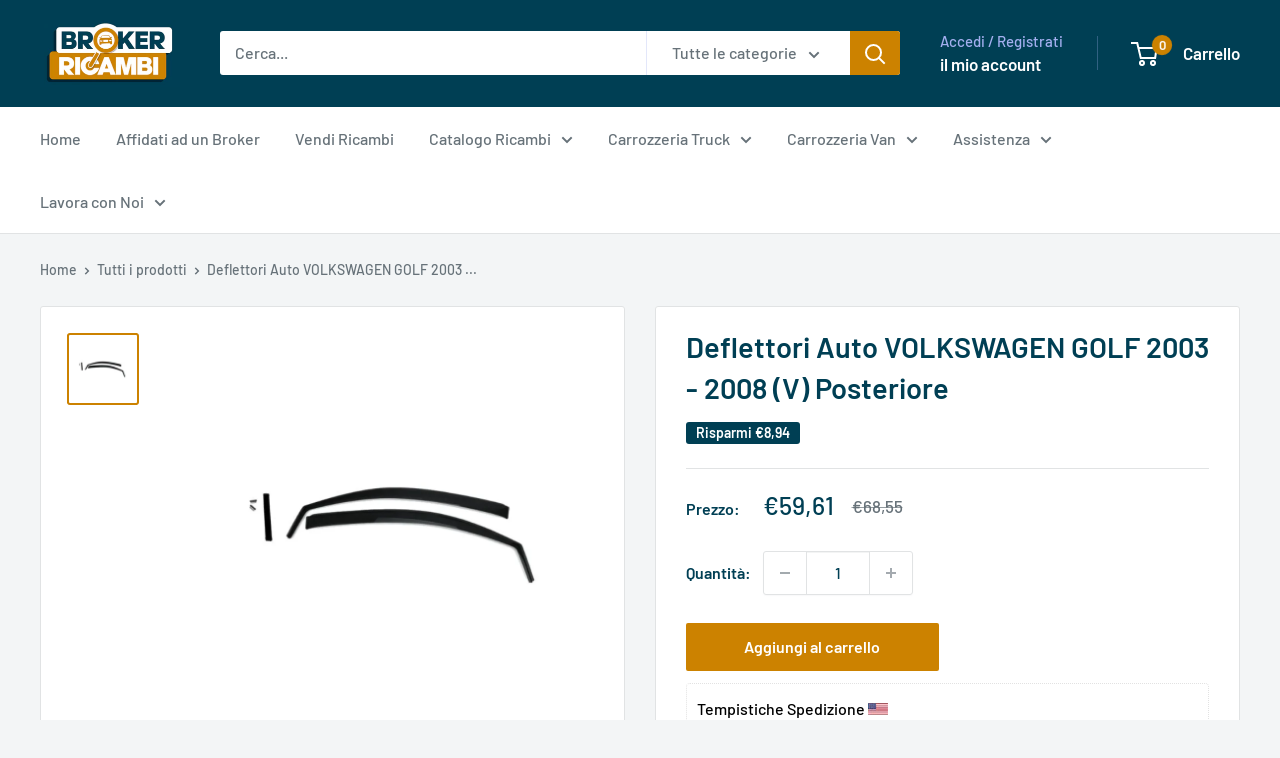

--- FILE ---
content_type: text/html; charset=utf-8
request_url: https://brokerricambi.com/products/deflettori-auto-volkswagen-golf-2003-2008-v-posteriore
body_size: 122186
content:
<!doctype html>
<html class="no-js" lang="it">
  <head>

    <!-- Google Consent Mode -->
    <script data-cookieconsent="ignore">
      window.dataLayer = window.dataLayer || [];
      function gtag() {
        dataLayer.push(arguments);
      }
      gtag("consent", "default", {
        ad_storage: "denied",
        ad_user_data: "denied",
        ad_personalization: "denied",
        analytics_storage: "denied",
        functionality_storage: "denied",
        personalization_storage: "denied",
        security_storage: "granted",
        wait_for_update: 2000,
      });
      gtag("set", "ads_data_redaction", true);
    </script>
    <!-- End Google Consent Mode -->

    <script id="Cookiebot" src="https://consent.cookiebot.com/uc.js" data-cbid="96100d51-9093-4b55-97a6-7dc8d64e117b" type="text/javascript" async></script>

    <!-- Google Tag Manager -->
    <script>
      (function(w,d,s,l,i){w[l]=w[l]||[];w[l].push({'gtm.start':
      new Date().getTime(),event:'gtm.js'});var f=d.getElementsByTagName(s)[0],
      j=d.createElement(s),dl=l!='dataLayer'?'&l='+l:'';j.async=true;j.src=
      'https://www.googletagmanager.com/gtm.js?id='+i+dl;f.parentNode.insertBefore(j,f);
      })(window,document,'script','dataLayer','GTM-P488P7S');
    </script>
    <!-- End Google Tag Manager -->

    





   <link rel="amphtml" href="https://brokericambi.com/a/s/products/deflettori-auto-volkswagen-golf-2003-2008-v-posteriore">



    <!-- Kelkoo tag -->
    <script async="true" type="text/javascript" src="https://s.kk-resources.com/leadtag.js" ></script>
    <!-- End Kelkoo tag -->

    <script>  
 
  (function() {
      class shipon_Shopify_DataLayer {
        constructor() {
          window.dataLayer = window.dataLayer || []; 
          
          // use a prefix of events name
          this.eventPrefix = 'shipon_';

          //Keep the value false to get non-formatted product ID
          this.formattedItemId = true; 

          // data schema
          this.dataSchema = {
            ecommerce: {
                show: true
            },
            dynamicRemarketing: {
                show: true,
                business_vertical: 'retail'
            }
          }

          // add to wishlist selectors
          this.addToWishListSelectors = {
            'addWishListIcon': '',
            'gridItemSelector': '',
            'productLinkSelector': 'a[href*="/products/"]'
          }

          // quick view selectors
          this.quickViewSelector = {
            'quickViewElement': '',
            'gridItemSelector': '',
            'productLinkSelector': 'a[href*="/products/"]'
          }

          // mini cart button selector
          this.miniCartButton = [
            'a[href="/cart"]', 
          ];
          this.miniCartAppersOn = 'click';


          // begin checkout buttons/links selectors
          this.beginCheckoutButtons = [
            'input[name="checkout"]',
            'button[name="checkout"]',
            'a[href="/checkout"]',
            '.additional-checkout-buttons',
          ];

          // direct checkout button selector
          this.shopifyDirectCheckoutButton = [
            '.shopify-payment-button'
          ]

          //Keep the value true if Add to Cart redirects to the cart page
          this.isAddToCartRedirect = false;
          
          // keep the value false if cart items increment/decrement/remove refresh page 
          this.isAjaxCartIncrementDecrement = true;
          

          // Caution: Do not modify anything below this line, as it may result in it not functioning correctly.
          this.cart = {"note":null,"attributes":{},"original_total_price":0,"total_price":0,"total_discount":0,"total_weight":0.0,"item_count":0,"items":[],"requires_shipping":false,"currency":"EUR","items_subtotal_price":0,"cart_level_discount_applications":[],"checkout_charge_amount":0}
          this.countryCode = "IT";
          this.collectData();  
          this.storeURL = "https://brokerricambi.com";
          localStorage.setItem('shopCountryCode', this.countryCode);
        }

        updateCart() {
          fetch("/cart.js")
          .then((response) => response.json())
          .then((data) => {
            this.cart = data;
          });
        }

       debounce(delay) {         
          let timeoutId;
          return function(func) {
            const context = this;
            const args = arguments;
            
            clearTimeout(timeoutId);
            
            timeoutId = setTimeout(function() {
              func.apply(context, args);
            }, delay);
          };
        }

        collectData() { 
            this.customerData();
            this.ajaxRequestData();
            this.searchPageData();
            this.miniCartData();
            this.beginCheckoutData();
  
            
  
            
              this.productSinglePage();
            
  
            
            
            this.addToWishListData();
            this.quickViewData();
            this.formData();
            this.phoneClickData();
            this.emailClickData();
        }        

        //logged in customer data 
        customerData() {
            const currentUser = {};
            

            if (currentUser.email) {
              currentUser.hash_email = "e3b0c44298fc1c149afbf4c8996fb92427ae41e4649b934ca495991b7852b855"
            }

            if (currentUser.phone) {
              currentUser.hash_phone = "e3b0c44298fc1c149afbf4c8996fb92427ae41e4649b934ca495991b7852b855"
            }

            window.dataLayer = window.dataLayer || [];
            dataLayer.push({
              customer: currentUser
            });
        }

        // add_to_cart, remove_from_cart, search
        ajaxRequestData() {
          const self = this;
          
          // handle non-ajax add to cart
          if(this.isAddToCartRedirect) {
            document.addEventListener('submit', function(event) {
              const addToCartForm = event.target.closest('form[action="/cart/add"]');
              if(addToCartForm) {
                event.preventDefault();
                
                const formData = new FormData(addToCartForm);
            
                fetch(window.Shopify.routes.root + 'cart/add.js', {
                  method: 'POST',
                  body: formData
                })
                .then(response => {
                    window.location.href = "/cart";
                })
                .catch((error) => {
                  console.error('Error:', error);
                });
              }
            });
          }
          
          // fetch
          let originalFetch = window.fetch;
          let debounce = this.debounce(800);
          
          window.fetch = function () {
            return originalFetch.apply(this, arguments).then((response) => {
              if (response.ok) {
                let cloneResponse = response.clone();
                let requestURL = arguments[0];
                
                if(/.*\/search\/?.*\?.*q=.+/.test(requestURL) && !requestURL.includes('&requestFrom=uldt')) {   
                  const queryString = requestURL.split('?')[1];
                  const urlParams = new URLSearchParams(queryString);
                  const search_term = urlParams.get("q");

                  debounce(function() {
                    fetch(`${self.storeURL}/search/suggest.json?q=${search_term}&resources[type]=product&requestFrom=uldt`)
                      .then(res => res.json())
                      .then(function(data) {
                            const products = data.resources.results.products;
                            if(products.length) {
                              const fetchRequests = products.map(product =>
                                fetch(`${self.storeURL}/${product.url.split('?')[0]}.js`)
                                  .then(response => response.json())
                                  .catch(error => console.error('Error fetching:', error))
                              );

                              Promise.all(fetchRequests)
                                .then(products => {
                                    const items = products.map((product) => {
                                      return {
                                        product_id: product.id,
                                        product_title: product.title,
                                        variant_id: product.variants[0].id,
                                        variant_title: product.variants[0].title,
                                        vendor: product.vendor,
                                        total_discount: 0,
                                        final_price: product.price_min,
                                        product_type: product.type, 
                                        quantity: 1
                                      }
                                    });

                                    self.ecommerceDataLayer('search', {search_term, items});
                                })
                            }else {
                              self.ecommerceDataLayer('search', {search_term, items: []});
                            }
                      });
                  });
                }
                else if (requestURL.includes("/cart/add")) {
                  cloneResponse.text().then((text) => {
                    let data = JSON.parse(text);

                    if(data.items && Array.isArray(data.items)) {
                      data.items.forEach(function(item) {
                         self.ecommerceDataLayer('add_to_cart', {items: [item]});
                      })
                    } else {
                      self.ecommerceDataLayer('add_to_cart', {items: [data]});
                    }
                    self.updateCart();
                  });
                }else if(requestURL.includes("/cart/change") || requestURL.includes("/cart/update")) {
                  
                   cloneResponse.text().then((text) => {
                     
                    let newCart = JSON.parse(text);
                    let newCartItems = newCart.items;
                    let oldCartItems = self.cart.items;

                    for(let i = 0; i < oldCartItems.length; i++) {
                      let item = oldCartItems[i];
                      let newItem = newCartItems.find(newItems => newItems.id === item.id);


                      if(newItem) {

                        if(newItem.quantity > item.quantity) {
                          // cart item increment
                          let quantity = (newItem.quantity - item.quantity);
                          let updatedItem = {...item, quantity}
                          self.ecommerceDataLayer('add_to_cart', {items: [updatedItem]});
                          self.updateCart(); 

                        }else if(newItem.quantity < item.quantity) {
                          // cart item decrement
                          let quantity = (item.quantity - newItem.quantity);
                          let updatedItem = {...item, quantity}
                          self.ecommerceDataLayer('remove_from_cart', {items: [updatedItem]});
                          self.updateCart(); 
                        }
                        

                      }else {
                        self.ecommerceDataLayer('remove_from_cart', {items: [item]});
                        self.updateCart(); 
                      }
                    }
                     
                  });
                }
              }
              return response;
            });
          }
          // end fetch 


          //xhr
          var origXMLHttpRequest = XMLHttpRequest;
          XMLHttpRequest = function() {
            var requestURL;
    
            var xhr = new origXMLHttpRequest();
            var origOpen = xhr.open;
            var origSend = xhr.send;
            
            // Override the `open` function.
            xhr.open = function(method, url) {
                requestURL = url;
                return origOpen.apply(this, arguments);
            };
    
    
            xhr.send = function() {
    
                // Only proceed if the request URL matches what we're looking for.
                if (requestURL.includes("/cart/add") || requestURL.includes("/cart/change") || /.*\/search\/?.*\?.*q=.+/.test(requestURL)) {
        
                    xhr.addEventListener('load', function() {
                        if (xhr.readyState === 4) {
                            if (xhr.status >= 200 && xhr.status < 400) { 

                              if(/.*\/search\/?.*\?.*q=.+/.test(requestURL) && !requestURL.includes('&requestFrom=uldt')) {
                                const queryString = requestURL.split('?')[1];
                                const urlParams = new URLSearchParams(queryString);
                                const search_term = urlParams.get("q");

                                debounce(function() {
                                    fetch(`${self.storeURL}/search/suggest.json?q=${search_term}&resources[type]=product&requestFrom=uldt`)
                                      .then(res => res.json())
                                      .then(function(data) {
                                            const products = data.resources.results.products;
                                            if(products.length) {
                                              const fetchRequests = products.map(product =>
                                                fetch(`${self.storeURL}/${product.url.split('?')[0]}.js`)
                                                  .then(response => response.json())
                                                  .catch(error => console.error('Error fetching:', error))
                                              );
                
                                              Promise.all(fetchRequests)
                                                .then(products => {
                                                    const items = products.map((product) => {
                                                      return {
                                                        product_id: product.id,
                                                        product_title: product.title,
                                                        variant_id: product.variants[0].id,
                                                        variant_title: product.variants[0].title,
                                                        vendor: product.vendor,
                                                        total_discount: 0,
                                                        final_price: product.price_min,
                                                        product_type: product.type, 
                                                        quantity: 1
                                                      }
                                                    });
                
                                                    self.ecommerceDataLayer('search', {search_term, items});
                                                })
                                            }else {
                                              self.ecommerceDataLayer('search', {search_term, items: []});
                                            }
                                      });
                                  });

                              }

                              else if(requestURL.includes("/cart/add")) {
                                  const data = JSON.parse(xhr.responseText);

                                  if(data.items && Array.isArray(data.items)) {
                                    data.items.forEach(function(item) {
                                        self.ecommerceDataLayer('add_to_cart', {items: [item]});
                                      })
                                  } else {
                                    self.ecommerceDataLayer('add_to_cart', {items: [data]});
                                  }
                                  self.updateCart();
                                 
                               }else if(requestURL.includes("/cart/change")) {
                                 
                                  const newCart = JSON.parse(xhr.responseText);
                                  const newCartItems = newCart.items;
                                  let oldCartItems = self.cart.items;
              
                                  for(let i = 0; i < oldCartItems.length; i++) {
                                    let item = oldCartItems[i];
                                    let newItem = newCartItems.find(newItems => newItems.id === item.id);
              
              
                                    if(newItem) {
                                      if(newItem.quantity > item.quantity) {
                                        // cart item increment
                                        let quantity = (newItem.quantity - item.quantity);
                                        let updatedItem = {...item, quantity}
                                        self.ecommerceDataLayer('add_to_cart', {items: [updatedItem]});
                                        self.updateCart(); 
              
                                      }else if(newItem.quantity < item.quantity) {
                                        // cart item decrement
                                        let quantity = (item.quantity - newItem.quantity);
                                        let updatedItem = {...item, quantity}
                                        self.ecommerceDataLayer('remove_from_cart', {items: [updatedItem]});
                                        self.updateCart(); 
                                      }
                                      
              
                                    }else {
                                      self.ecommerceDataLayer('remove_from_cart', {items: [item]});
                                      self.updateCart(); 
                                    }
                                  }
                               }          
                            }
                        }
                    });
                }
    
                return origSend.apply(this, arguments);
            };
    
            return xhr;
          }; 
          //end xhr
        }

        // search event from search page
        searchPageData() {
          const self = this;
          let pageUrl = window.location.href;
          
          if(/.+\/search\?.*\&?q=.+/.test(pageUrl)) {   
            const queryString = pageUrl.split('?')[1];
            const urlParams = new URLSearchParams(queryString);
            const search_term = urlParams.get("q");
                
            fetch(`https://brokerricambi.com/search/suggest.json?q=${search_term}&resources[type]=product&requestFrom=uldt`)
            .then(res => res.json())
            .then(function(data) {
                  const products = data.resources.results.products;
                  if(products.length) {
                    const fetchRequests = products.map(product =>
                      fetch(`${self.storeURL}/${product.url.split('?')[0]}.js`)
                        .then(response => response.json())
                        .catch(error => console.error('Error fetching:', error))
                    );
                    Promise.all(fetchRequests)
                    .then(products => {
                        const items = products.map((product) => {
                            return {
                            product_id: product.id,
                            product_title: product.title,
                            variant_id: product.variants[0].id,
                            variant_title: product.variants[0].title,
                            vendor: product.vendor,
                            total_discount: 0,
                            final_price: product.price_min,
                            product_type: product.type, 
                            quantity: 1
                            }
                        });

                        self.ecommerceDataLayer('search', {search_term, items});
                    });
                  }else {
                    self.ecommerceDataLayer('search', {search_term, items: []});
                  }
            });
          }
        }

        // view_cart
        miniCartData() {
          if(this.miniCartButton.length) {
            let self = this;
            if(this.miniCartAppersOn === 'hover') {
              this.miniCartAppersOn = 'mouseenter';
            }
            this.miniCartButton.forEach((selector) => {
              let miniCartButtons = document.querySelectorAll(selector);
              miniCartButtons.forEach((miniCartButton) => {
                  miniCartButton.addEventListener(self.miniCartAppersOn, () => {
                    self.ecommerceDataLayer('view_cart', self.cart);
                  });
              })
            });
          }
        }

        // begin_checkout
        beginCheckoutData() {
          let self = this;
          document.addEventListener('pointerdown', () => {
            let targetElement = event.target.closest(self.beginCheckoutButtons.join(', '));
            if(targetElement) {
              self.ecommerceDataLayer('begin_checkout', self.cart);
            }
          });
        }

        // view_cart, add_to_cart, remove_from_cart
        viewCartPageData() {
          
          this.ecommerceDataLayer('view_cart', this.cart);

          //if cart quantity chagne reload page 
          if(!this.isAjaxCartIncrementDecrement) {
            const self = this;
            document.addEventListener('pointerdown', (event) => {
              const target = event.target.closest('a[href*="/cart/change?"]');
              if(target) {
                const linkUrl = target.getAttribute('href');
                const queryString = linkUrl.split("?")[1];
                const urlParams = new URLSearchParams(queryString);
                const newQuantity = urlParams.get("quantity");
                const line = urlParams.get("line");
                const cart_id = urlParams.get("id");
        
                
                if(newQuantity && (line || cart_id)) {
                  let item = line ? {...self.cart.items[line - 1]} : self.cart.items.find(item => item.key === cart_id);
        
                  let event = 'add_to_cart';
                  if(newQuantity < item.quantity) {
                    event = 'remove_from_cart';
                  }
        
                  let quantity = Math.abs(newQuantity - item.quantity);
                  item['quantity'] = quantity;
        
                  self.ecommerceDataLayer(event, {items: [item]});
                }
              }
            });
          }
        }

        productSinglePage() {
        
          const item = {
              product_id: 8480894091584,
              variant_id: 45657317572928,
              product_title: "Deflettori Auto VOLKSWAGEN GOLF 2003 - 2008 (V) Posteriore",
              line_level_total_discount: 0,
              vendor: "Deflettori Auto",
              sku: null,
              product_type: "Deflettori Auto",
              item_list_id: 453572165952,
              item_list_name: "Deflettori Antiturbo",
              
              final_price: 5961,
              quantity: 1
          };
          
          const variants = [{"id":45657317572928,"title":"Default Title","option1":"Default Title","option2":null,"option3":null,"sku":"16.084KIT","requires_shipping":true,"taxable":true,"featured_image":null,"available":true,"name":"Deflettori Auto VOLKSWAGEN GOLF 2003 - 2008 (V) Posteriore","public_title":null,"options":["Default Title"],"price":5961,"weight":0,"compare_at_price":6855,"inventory_management":"shopify","barcode":null,"requires_selling_plan":false,"selling_plan_allocations":[]}]
          this.ecommerceDataLayer('view_item', {items: [item]});

          if(this.shopifyDirectCheckoutButton.length) {
              let self = this;
              document.addEventListener('pointerdown', (event) => {  
                let target = event.target;
                let checkoutButton = event.target.closest(this.shopifyDirectCheckoutButton.join(', '));

                if(checkoutButton && (variants || self.quickViewVariants)) {

                    let checkoutForm = checkoutButton.closest('form[action*="/cart/add"]');
                    if(checkoutForm) {

                        let variant_id = null;
                        let varientInput = checkoutForm.querySelector('input[name="id"]');
                        let varientIdFromURL = new URLSearchParams(window.location.search).get('variant');
                        let firstVarientId = item.variant_id;

                        if(varientInput) {
                          variant_id = parseInt(varientInput.value);
                        }else if(varientIdFromURL) {
                          variant_id = varientIdFromURL;
                        }else if(firstVarientId) {
                          variant_id = firstVarientId;
                        }

                        if(variant_id) {
                            variant_id = parseInt(variant_id);

                            let quantity = 1;
                            let quantitySelector = checkoutForm.getAttribute('id');
                            if(quantitySelector) {
                              let quentityInput = document.querySelector('input[name="quantity"][form="'+quantitySelector+'"]');
                              if(quentityInput) {
                                  quantity = +quentityInput.value;
                              }
                            }
                          
                            if(variant_id) {
                                let variant = variants.find(item => item.id === +variant_id);
                                if(variant && item) {
                                    variant_id
                                    item['variant_id'] = variant_id;
                                    item['variant_title'] = variant.title;
                                    item['final_price'] = variant.price;
                                    item['quantity'] = quantity;
                                    
                                    self.ecommerceDataLayer('add_to_cart', {items: [item]});
                                    self.ecommerceDataLayer('begin_checkout', {items: [item]});
                                }else if(self.quickViewedItem) {                                  
                                  let variant = self.quickViewVariants.find(item => item.id === +variant_id);
                                  if(variant) {
                                    self.quickViewedItem['variant_id'] = variant_id;
                                    self.quickViewedItem['variant_title'] = variant.title;
                                    self.quickViewedItem['final_price'] = parseFloat(variant.price) * 100;
                                    self.quickViewedItem['quantity'] = quantity;
                                    
                                    self.ecommerceDataLayer('add_to_cart', {items: [self.quickViewedItem]});
                                    self.ecommerceDataLayer('begin_checkout', {items: [self.quickViewedItem]});
                                    
                                  }
                                }
                            }
                        }
                    }

                }
              }); 
          }
          
          
        }

        collectionsPageData() {
          var ecommerce = {
            'items': [
              
              ]
          };

          ecommerce['item_list_id'] = null
          ecommerce['item_list_name'] = null

          this.ecommerceDataLayer('view_item_list', ecommerce);
        }
        
        
        // add to wishlist
        addToWishListData() {
          if(this.addToWishListSelectors && this.addToWishListSelectors.addWishListIcon) {
            const self = this;
            document.addEventListener('pointerdown', (event) => {
              let target = event.target;
              
              if(target.closest(self.addToWishListSelectors.addWishListIcon)) {
                let pageULR = window.location.href.replace(/\?.+/, '');
                let requestURL = undefined;
          
                if(/\/products\/[^/]+$/.test(pageULR)) {
                  requestURL = pageULR;
                } else if(self.addToWishListSelectors.gridItemSelector && self.addToWishListSelectors.productLinkSelector) {
                  let itemElement = target.closest(self.addToWishListSelectors.gridItemSelector);
                  if(itemElement) {
                    let linkElement = itemElement.querySelector(self.addToWishListSelectors.productLinkSelector); 
                    if(linkElement) {
                      let link = linkElement.getAttribute('href').replace(/\?.+/g, '');
                      if(link && /\/products\/[^/]+$/.test(link)) {
                        requestURL = link;
                      }
                    }
                  }
                }

                if(requestURL) {
                  fetch(requestURL + '.json')
                    .then(res => res.json())
                    .then(result => {
                      let data = result.product;                    
                      if(data) {
                        let dataLayerData = {
                          product_id: data.id,
                            variant_id: data.variants[0].id,
                            product_title: data.title,
                          quantity: 1,
                          final_price: parseFloat(data.variants[0].price) * 100,
                          total_discount: 0,
                          product_type: data.product_type,
                          vendor: data.vendor,
                          variant_title: (data.variants[0].title !== 'Default Title') ? data.variants[0].title : undefined,
                          sku: data.variants[0].sku,
                        }

                        self.ecommerceDataLayer('add_to_wishlist', {items: [dataLayerData]});
                      }
                    });
                }
              }
            });
          }
        }

        quickViewData() {
          if(this.quickViewSelector.quickViewElement && this.quickViewSelector.gridItemSelector && this.quickViewSelector.productLinkSelector) {
            const self = this;
            document.addEventListener('pointerdown', (event) => {
              let target = event.target;
              if(target.closest(self.quickViewSelector.quickViewElement)) {
                let requestURL = undefined;
                let itemElement = target.closest(this.quickViewSelector.gridItemSelector );
                
                if(itemElement) {
                  let linkElement = itemElement.querySelector(self.quickViewSelector.productLinkSelector); 
                  if(linkElement) {
                    let link = linkElement.getAttribute('href').replace(/\?.+/g, '');
                    if(link && /\/products\/[^/]+$/.test(link)) {
                      requestURL = link;
                    }
                  }
                }   
                
                if(requestURL) {
                    fetch(requestURL + '.json')
                      .then(res => res.json())
                      .then(result => {
                        let data = result.product;                    
                        if(data) {
                          let dataLayerData = {
                            product_id: data.id,
                            variant_id: data.variants[0].id,
                            product_title: data.title,
                            quantity: 1,
                            final_price: parseFloat(data.variants[0].price) * 100,
                            total_discount: 0,
                            product_type: data.product_type,
                            vendor: data.vendor,
                            variant_title: (data.variants[0].title !== 'Default Title') ? data.variants[0].title : undefined,
                            sku: data.variants[0].sku,
                          }
  
                          self.ecommerceDataLayer('view_item', {items: [dataLayerData]});
                          self.quickViewVariants = data.variants;
                          self.quickViewedItem = dataLayerData;
                        }
                      });
                  }
              }
            });

            
          }
        }

        // all ecommerce events
        ecommerceDataLayer(event, data) {
          const self = this;
          dataLayer.push({ 'ecommerce': null });
          const dataLayerData = {
            "event": this.eventPrefix + event,
            'ecommerce': {
               'currency': this.cart.currency,
               'items': data.items.map((item, index) => {
                 const dataLayerItem = {
                    'index': index,
                    'item_id': this.formattedItemId  ? `shopify_${this.countryCode}_${item.product_id}_${item.variant_id}` : item.product_id.toString(),
                    'product_id': item.product_id.toString(),
                    'variant_id': item.variant_id.toString(),
                    'item_name': item.product_title,
                    'quantity': item.quantity,
                    'price': +((item.final_price / 100).toFixed(2)),
                    'discount': item.total_discount ? +((item.total_discount / 100).toFixed(2)) : 0 
                }

                if(item.product_type) {
                  dataLayerItem['item_category'] = item.product_type;
                }
                
                if(item.vendor) {
                  dataLayerItem['item_brand'] = item.vendor;
                }
               
                if(item.variant_title && item.variant_title !== 'Default Title') {
                  dataLayerItem['item_variant'] = item.variant_title;
                }
              
                if(item.sku) {
                  dataLayerItem['sku'] = item.sku;
                }

                if(item.item_list_name) {
                  dataLayerItem['item_list_name'] = item.item_list_name;
                }

                if(item.item_list_id) {
                  dataLayerItem['item_list_id'] = item.item_list_id.toString()
                }

                return dataLayerItem;
              })
            }
          }

          if(data.total_price !== undefined) {
            dataLayerData['ecommerce']['value'] =  +((data.total_price / 100).toFixed(2));
          } else {
            dataLayerData['ecommerce']['value'] = +(dataLayerData['ecommerce']['items'].reduce((total, item) => total + (item.price * item.quantity), 0)).toFixed(2);
          }
          
          if(data.item_list_id) {
            dataLayerData['ecommerce']['item_list_id'] = data.item_list_id;
          }
          
          if(data.item_list_name) {
            dataLayerData['ecommerce']['item_list_name'] = data.item_list_name;
          }

          if(data.search_term) {
            dataLayerData['search_term'] = data.search_term;
          }

          if(self.dataSchema.dynamicRemarketing && self.dataSchema.dynamicRemarketing.show) {
            dataLayer.push({ 'dynamicRemarketing': null });
            dataLayerData['dynamicRemarketing'] = {
                value: dataLayerData.ecommerce.value,
                items: dataLayerData.ecommerce.items.map(item => ({id: item.item_id, google_business_vertical: self.dataSchema.dynamicRemarketing.business_vertical}))
            }
          }

          if(!self.dataSchema.ecommerce ||  !self.dataSchema.ecommerce.show) {
            delete dataLayerData['ecommerce'];
          }

          dataLayer.push(dataLayerData);
        }

        
        // contact form submit & newsletters signup
        formData() {
          const self = this;
          document.addEventListener('submit', function(event) {

            let targetForm = event.target.closest('form[action^="/contact"]');


            if(targetForm) {
              const formData = {
                form_location: window.location.href,
                form_id: targetForm.getAttribute('id'),
                form_classes: targetForm.getAttribute('class')
              };
                            
              let formType = targetForm.querySelector('input[name="form_type"]');
              let inputs = targetForm.querySelectorAll("input:not([type=hidden]):not([type=submit]), textarea, select");
              
              inputs.forEach(function(input) {
                var inputName = input.name;
                var inputValue = input.value;
                
                if (inputName && inputValue) {
                  var matches = inputName.match(/\[(.*?)\]/);
                  if (matches && matches.length > 1) {
                     var fieldName = matches[1];
                     formData[fieldName] = input.value;
                  }
                }
              });
              
              if(formType && formType.value === 'customer') {
                dataLayer.push({ event: self.eventPrefix + 'newsletter_signup', ...formData});
              } else if(formType && formType.value === 'contact') {
                dataLayer.push({ event: self.eventPrefix + 'contact_form_submit', ...formData});
              }
            }
          });

        }

        // phone_number_click event
        phoneClickData() {
          const self = this; 
          document.addEventListener('click', function(event) {
            let target = event.target.closest('a[href^="tel:"]');
            if(target) {
              let phone_number = target.getAttribute('href').replace('tel:', '');
              dataLayer.push({
                event: self.eventPrefix + 'phone_number_click',
                page_location: window.location.href,
                link_classes: target.getAttribute('class'),
                link_id: target.getAttribute('id'),
                phone_number
              })
            }
          });
        }
  
        // email_click event
        emailClickData() {
          const self = this; 
          document.addEventListener('click', function(event) {
            let target = event.target.closest('a[href^="mailto:"]');
            if(target) {
              let email_address = target.getAttribute('href').replace('mailto:', '');
              dataLayer.push({
                event: self.eventPrefix + 'email_click',
                page_location: window.location.href,
                link_classes: target.getAttribute('class'),
                link_id: target.getAttribute('id'),
                email_address
              })
            }
          });
        }
      } 
      // end shipon_Shopify_DataLayer

      document.addEventListener('DOMContentLoaded', function() {
        try{
          new shipon_Shopify_DataLayer();
        }catch(error) {
          console.log(error);
        }
      });
    
  })();
</script>








    <meta charset="utf-8">
    <meta name="viewport" content="width=device-width, initial-scale=1.0, height=device-height, minimum-scale=1.0, maximum-scale=1.0">
    <meta name="theme-color" content="#cc8200"><title>Deflettori Auto VOLKSWAGEN GOLF 2003 - 2008 (V) Posteriore
</title><meta name="description" content="Kit Deflettori Auto antiturbo per VOLKSWAGEN GOLF 2003 - 2008 (V) Posteriore Migliorano il comfort dell&#39;abitacolo dell&#39;auto Consentono di aprire i finestrini anche in clima caldo o umido Sono facili da installare e non richiedono conoscenze specifiche Sono parte integrante dello stile dell&#39;auto, grazie alla loro forma "><link rel="canonical" href="https://brokerricambi.com/products/deflettori-auto-volkswagen-golf-2003-2008-v-posteriore"><link rel="shortcut icon" href="//brokerricambi.com/cdn/shop/files/Logo_Broker_Ricambi_negativo_1e2aeffb-6a35-4cb1-af0d-4fc6cc7c321b_96x96.png?v=1689159849" type="image/png"><link rel="preload" as="style" href="//brokerricambi.com/cdn/shop/t/2/assets/theme.css?v=19489124725936268181745320377">
    <link rel="preload" as="script" href="//brokerricambi.com/cdn/shop/t/2/assets/theme.js?v=179372540479631345661689065946">
    <link rel="preconnect" href="https://cdn.shopify.com">
    <link rel="preconnect" href="https://fonts.shopifycdn.com">
    <link rel="dns-prefetch" href="https://productreviews.shopifycdn.com">
    <link rel="dns-prefetch" href="https://ajax.googleapis.com">
    <link rel="dns-prefetch" href="https://maps.googleapis.com">
    <link rel="dns-prefetch" href="https://maps.gstatic.com">

    <meta property="og:type" content="product">
  <meta property="og:title" content="Deflettori Auto VOLKSWAGEN GOLF 2003 - 2008 (V) Posteriore"><meta property="og:image" content="http://brokerricambi.com/cdn/shop/files/generica_deflettori_0a01e04f-dec5-4f59-bf08-11c61f839a5f.jpg?v=1689686680">
    <meta property="og:image:secure_url" content="https://brokerricambi.com/cdn/shop/files/generica_deflettori_0a01e04f-dec5-4f59-bf08-11c61f839a5f.jpg?v=1689686680">
    <meta property="og:image:width" content="800">
    <meta property="og:image:height" content="800"><meta property="product:price:amount" content="59,61">
  <meta property="product:price:currency" content="EUR"><meta property="og:description" content="Kit Deflettori Auto antiturbo per VOLKSWAGEN GOLF 2003 - 2008 (V) Posteriore Migliorano il comfort dell&#39;abitacolo dell&#39;auto Consentono di aprire i finestrini anche in clima caldo o umido Sono facili da installare e non richiedono conoscenze specifiche Sono parte integrante dello stile dell&#39;auto, grazie alla loro forma "><meta property="og:url" content="https://brokerricambi.com/products/deflettori-auto-volkswagen-golf-2003-2008-v-posteriore">
<meta property="og:site_name" content="Broker Ricambi "><meta name="twitter:card" content="summary"><meta name="twitter:title" content="Deflettori Auto VOLKSWAGEN GOLF 2003 - 2008 (V) Posteriore">
  <meta name="twitter:description" content="Kit Deflettori Auto antiturbo per VOLKSWAGEN GOLF 2003 - 2008 (V) Posteriore Migliorano il comfort dell&#39;abitacolo dell&#39;auto Consentono di aprire i finestrini anche in clima caldo o umido Sono facili da installare e non richiedono conoscenze specifiche Sono parte integrante dello stile dell&#39;auto, grazie alla loro forma sagomata e trasparente Riducono il rumore dell&#39;aria nell&#39;abitacolo a finestrino aperto Deviano la pioggia e riducono i rumori esterni Riducono l&#39;utilizzo del climatizzatore, garantendo un risparmio energetico significativo. Non dovresti lasciarti sfuggire l&#39;opportunità di migliorare il comfort dell&#39;abitacolo della tua auto con i nostri deflettori! Grazie alle loro molteplici funzioni, questi accessori sono in grado di offrirti una guida più piacevole, senza dover rinunciare ad aprire i finestrini in caso di clima caldo o umido. I nostri deflettori sono estremamente facili da installare e non richiedono alcuna conoscenza specifica: basterà seguire le semplici">
  <meta name="twitter:image" content="https://brokerricambi.com/cdn/shop/files/generica_deflettori_0a01e04f-dec5-4f59-bf08-11c61f839a5f_600x600_crop_center.jpg?v=1689686680">
    <link rel="preload" href="//brokerricambi.com/cdn/fonts/barlow/barlow_n6.329f582a81f63f125e63c20a5a80ae9477df68e1.woff2" as="font" type="font/woff2" crossorigin><link rel="preload" href="//brokerricambi.com/cdn/fonts/barlow/barlow_n5.a193a1990790eba0cc5cca569d23799830e90f07.woff2" as="font" type="font/woff2" crossorigin><style>
  @font-face {
  font-family: Barlow;
  font-weight: 600;
  font-style: normal;
  font-display: swap;
  src: url("//brokerricambi.com/cdn/fonts/barlow/barlow_n6.329f582a81f63f125e63c20a5a80ae9477df68e1.woff2") format("woff2"),
       url("//brokerricambi.com/cdn/fonts/barlow/barlow_n6.0163402e36247bcb8b02716880d0b39568412e9e.woff") format("woff");
}

  @font-face {
  font-family: Barlow;
  font-weight: 500;
  font-style: normal;
  font-display: swap;
  src: url("//brokerricambi.com/cdn/fonts/barlow/barlow_n5.a193a1990790eba0cc5cca569d23799830e90f07.woff2") format("woff2"),
       url("//brokerricambi.com/cdn/fonts/barlow/barlow_n5.ae31c82169b1dc0715609b8cc6a610b917808358.woff") format("woff");
}

@font-face {
  font-family: Barlow;
  font-weight: 600;
  font-style: normal;
  font-display: swap;
  src: url("//brokerricambi.com/cdn/fonts/barlow/barlow_n6.329f582a81f63f125e63c20a5a80ae9477df68e1.woff2") format("woff2"),
       url("//brokerricambi.com/cdn/fonts/barlow/barlow_n6.0163402e36247bcb8b02716880d0b39568412e9e.woff") format("woff");
}

@font-face {
  font-family: Barlow;
  font-weight: 600;
  font-style: italic;
  font-display: swap;
  src: url("//brokerricambi.com/cdn/fonts/barlow/barlow_i6.5a22bd20fb27bad4d7674cc6e666fb9c77d813bb.woff2") format("woff2"),
       url("//brokerricambi.com/cdn/fonts/barlow/barlow_i6.1c8787fcb59f3add01a87f21b38c7ef797e3b3a1.woff") format("woff");
}


  @font-face {
  font-family: Barlow;
  font-weight: 700;
  font-style: normal;
  font-display: swap;
  src: url("//brokerricambi.com/cdn/fonts/barlow/barlow_n7.691d1d11f150e857dcbc1c10ef03d825bc378d81.woff2") format("woff2"),
       url("//brokerricambi.com/cdn/fonts/barlow/barlow_n7.4fdbb1cb7da0e2c2f88492243ffa2b4f91924840.woff") format("woff");
}

  @font-face {
  font-family: Barlow;
  font-weight: 500;
  font-style: italic;
  font-display: swap;
  src: url("//brokerricambi.com/cdn/fonts/barlow/barlow_i5.714d58286997b65cd479af615cfa9bb0a117a573.woff2") format("woff2"),
       url("//brokerricambi.com/cdn/fonts/barlow/barlow_i5.0120f77e6447d3b5df4bbec8ad8c2d029d87fb21.woff") format("woff");
}

  @font-face {
  font-family: Barlow;
  font-weight: 700;
  font-style: italic;
  font-display: swap;
  src: url("//brokerricambi.com/cdn/fonts/barlow/barlow_i7.50e19d6cc2ba5146fa437a5a7443c76d5d730103.woff2") format("woff2"),
       url("//brokerricambi.com/cdn/fonts/barlow/barlow_i7.47e9f98f1b094d912e6fd631cc3fe93d9f40964f.woff") format("woff");
}


  :root {
    --default-text-font-size : 15px;
    --base-text-font-size    : 16px;
    --heading-font-family    : Barlow, sans-serif;
    --heading-font-weight    : 600;
    --heading-font-style     : normal;
    --text-font-family       : Barlow, sans-serif;
    --text-font-weight       : 500;
    --text-font-style        : normal;
    --text-font-bolder-weight: 600;
    --text-link-decoration   : underline;

    --text-color               : #677279;
    --text-color-rgb           : 103, 114, 121;
    --heading-color            : #003f54;
    --border-color             : #e1e3e4;
    --border-color-rgb         : 225, 227, 228;
    --form-border-color        : #d4d6d8;
    --accent-color             : #cc8200;
    --accent-color-rgb         : 204, 130, 0;
    --link-color               : #cc8200;
    --link-color-hover         : #805100;
    --background               : #f3f5f6;
    --secondary-background     : #ffffff;
    --secondary-background-rgb : 255, 255, 255;
    --accent-background        : rgba(204, 130, 0, 0.08);

    --input-background: #ffffff;

    --error-color       : #ff0000;
    --error-background  : rgba(255, 0, 0, 0.07);
    --success-color     : #00aa00;
    --success-background: rgba(0, 170, 0, 0.11);

    --primary-button-background      : #cc8200;
    --primary-button-background-rgb  : 204, 130, 0;
    --primary-button-text-color      : #ffffff;
    --secondary-button-background    : #003f54;
    --secondary-button-background-rgb: 0, 63, 84;
    --secondary-button-text-color    : #ffffff;

    --header-background      : #003f54;
    --header-text-color      : #ffffff;
    --header-light-text-color: #a3afef;
    --header-border-color    : rgba(163, 175, 239, 0.3);
    --header-accent-color    : #cc8200;

    --footer-background-color:    #003f54;
    --footer-heading-text-color:  #cc8200;
    --footer-body-text-color:     #ffffff;
    --footer-body-text-color-rgb: 255, 255, 255;
    --footer-accent-color:        #cc8200;
    --footer-accent-color-rgb:    204, 130, 0;
    --footer-border:              none;
    
    --flickity-arrow-color: #abb1b4;--product-on-sale-accent           : #003f54;
    --product-on-sale-accent-rgb       : 0, 63, 84;
    --product-on-sale-color            : #ffffff;
    --product-in-stock-color           : #008a00;
    --product-low-stock-color          : #ee0000;
    --product-sold-out-color           : #8a9297;
    --product-custom-label-1-background: #008a00;
    --product-custom-label-1-color     : #ffffff;
    --product-custom-label-2-background: #00a500;
    --product-custom-label-2-color     : #ffffff;
    --product-review-star-color        : #ffbd00;

    --mobile-container-gutter : 20px;
    --desktop-container-gutter: 40px;

    /* Shopify related variables */
    --payment-terms-background-color: #f3f5f6;
  }
</style>

<script>
  // IE11 does not have support for CSS variables, so we have to polyfill them
  if (!(((window || {}).CSS || {}).supports && window.CSS.supports('(--a: 0)'))) {
    const script = document.createElement('script');
    script.type = 'text/javascript';
    script.src = 'https://cdn.jsdelivr.net/npm/css-vars-ponyfill@2';
    script.onload = function() {
      cssVars({});
    };

    document.getElementsByTagName('head')[0].appendChild(script);
  }
</script>

    <script>window.performance && window.performance.mark && window.performance.mark('shopify.content_for_header.start');</script><meta name="google-site-verification" content="ZGvNMbQhP9GTLHIdmXPkGlInXMMqQwPAGtH3NUceJxo">
<meta name="facebook-domain-verification" content="zvyrsxw6akyf9e2xby2tbnsyg3zjv2">
<meta id="shopify-digital-wallet" name="shopify-digital-wallet" content="/79522365760/digital_wallets/dialog">
<meta name="shopify-checkout-api-token" content="6c6636daa5aabe2644aab3967a79fd86">
<meta id="in-context-paypal-metadata" data-shop-id="79522365760" data-venmo-supported="false" data-environment="production" data-locale="it_IT" data-paypal-v4="true" data-currency="EUR">
<link rel="alternate" type="application/json+oembed" href="https://brokerricambi.com/products/deflettori-auto-volkswagen-golf-2003-2008-v-posteriore.oembed">
<script async="async" src="/checkouts/internal/preloads.js?locale=it-IT"></script>
<link rel="preconnect" href="https://shop.app" crossorigin="anonymous">
<script async="async" src="https://shop.app/checkouts/internal/preloads.js?locale=it-IT&shop_id=79522365760" crossorigin="anonymous"></script>
<script id="apple-pay-shop-capabilities" type="application/json">{"shopId":79522365760,"countryCode":"IT","currencyCode":"EUR","merchantCapabilities":["supports3DS"],"merchantId":"gid:\/\/shopify\/Shop\/79522365760","merchantName":"Broker Ricambi ","requiredBillingContactFields":["postalAddress","email","phone"],"requiredShippingContactFields":["postalAddress","email","phone"],"shippingType":"shipping","supportedNetworks":["visa","maestro","masterCard","amex"],"total":{"type":"pending","label":"Broker Ricambi ","amount":"1.00"},"shopifyPaymentsEnabled":true,"supportsSubscriptions":true}</script>
<script id="shopify-features" type="application/json">{"accessToken":"6c6636daa5aabe2644aab3967a79fd86","betas":["rich-media-storefront-analytics"],"domain":"brokerricambi.com","predictiveSearch":true,"shopId":79522365760,"locale":"it"}</script>
<script>var Shopify = Shopify || {};
Shopify.shop = "broker-ricambi-auto.myshopify.com";
Shopify.locale = "it";
Shopify.currency = {"active":"EUR","rate":"1.0"};
Shopify.country = "IT";
Shopify.theme = {"name":"Warehouse","id":154650313024,"schema_name":"Warehouse","schema_version":"4.2.2","theme_store_id":871,"role":"main"};
Shopify.theme.handle = "null";
Shopify.theme.style = {"id":null,"handle":null};
Shopify.cdnHost = "brokerricambi.com/cdn";
Shopify.routes = Shopify.routes || {};
Shopify.routes.root = "/";</script>
<script type="module">!function(o){(o.Shopify=o.Shopify||{}).modules=!0}(window);</script>
<script>!function(o){function n(){var o=[];function n(){o.push(Array.prototype.slice.apply(arguments))}return n.q=o,n}var t=o.Shopify=o.Shopify||{};t.loadFeatures=n(),t.autoloadFeatures=n()}(window);</script>
<script>
  window.ShopifyPay = window.ShopifyPay || {};
  window.ShopifyPay.apiHost = "shop.app\/pay";
  window.ShopifyPay.redirectState = null;
</script>
<script id="shop-js-analytics" type="application/json">{"pageType":"product"}</script>
<script defer="defer" async type="module" src="//brokerricambi.com/cdn/shopifycloud/shop-js/modules/v2/client.init-shop-cart-sync_dvfQaB1V.it.esm.js"></script>
<script defer="defer" async type="module" src="//brokerricambi.com/cdn/shopifycloud/shop-js/modules/v2/chunk.common_BW-OJwDu.esm.js"></script>
<script defer="defer" async type="module" src="//brokerricambi.com/cdn/shopifycloud/shop-js/modules/v2/chunk.modal_CX4jaIRf.esm.js"></script>
<script type="module">
  await import("//brokerricambi.com/cdn/shopifycloud/shop-js/modules/v2/client.init-shop-cart-sync_dvfQaB1V.it.esm.js");
await import("//brokerricambi.com/cdn/shopifycloud/shop-js/modules/v2/chunk.common_BW-OJwDu.esm.js");
await import("//brokerricambi.com/cdn/shopifycloud/shop-js/modules/v2/chunk.modal_CX4jaIRf.esm.js");

  window.Shopify.SignInWithShop?.initShopCartSync?.({"fedCMEnabled":true,"windoidEnabled":true});

</script>
<script>
  window.Shopify = window.Shopify || {};
  if (!window.Shopify.featureAssets) window.Shopify.featureAssets = {};
  window.Shopify.featureAssets['shop-js'] = {"shop-cart-sync":["modules/v2/client.shop-cart-sync_CGEUFKvL.it.esm.js","modules/v2/chunk.common_BW-OJwDu.esm.js","modules/v2/chunk.modal_CX4jaIRf.esm.js"],"init-fed-cm":["modules/v2/client.init-fed-cm_Q280f13X.it.esm.js","modules/v2/chunk.common_BW-OJwDu.esm.js","modules/v2/chunk.modal_CX4jaIRf.esm.js"],"shop-cash-offers":["modules/v2/client.shop-cash-offers_DoRGZwcj.it.esm.js","modules/v2/chunk.common_BW-OJwDu.esm.js","modules/v2/chunk.modal_CX4jaIRf.esm.js"],"shop-login-button":["modules/v2/client.shop-login-button_DMM6ww0E.it.esm.js","modules/v2/chunk.common_BW-OJwDu.esm.js","modules/v2/chunk.modal_CX4jaIRf.esm.js"],"pay-button":["modules/v2/client.pay-button_B6q2F277.it.esm.js","modules/v2/chunk.common_BW-OJwDu.esm.js","modules/v2/chunk.modal_CX4jaIRf.esm.js"],"shop-button":["modules/v2/client.shop-button_COUnjhWS.it.esm.js","modules/v2/chunk.common_BW-OJwDu.esm.js","modules/v2/chunk.modal_CX4jaIRf.esm.js"],"avatar":["modules/v2/client.avatar_BTnouDA3.it.esm.js"],"init-windoid":["modules/v2/client.init-windoid_CrSLay9H.it.esm.js","modules/v2/chunk.common_BW-OJwDu.esm.js","modules/v2/chunk.modal_CX4jaIRf.esm.js"],"init-shop-for-new-customer-accounts":["modules/v2/client.init-shop-for-new-customer-accounts_BGmSGr-t.it.esm.js","modules/v2/client.shop-login-button_DMM6ww0E.it.esm.js","modules/v2/chunk.common_BW-OJwDu.esm.js","modules/v2/chunk.modal_CX4jaIRf.esm.js"],"init-shop-email-lookup-coordinator":["modules/v2/client.init-shop-email-lookup-coordinator_BMjbsTlQ.it.esm.js","modules/v2/chunk.common_BW-OJwDu.esm.js","modules/v2/chunk.modal_CX4jaIRf.esm.js"],"init-shop-cart-sync":["modules/v2/client.init-shop-cart-sync_dvfQaB1V.it.esm.js","modules/v2/chunk.common_BW-OJwDu.esm.js","modules/v2/chunk.modal_CX4jaIRf.esm.js"],"shop-toast-manager":["modules/v2/client.shop-toast-manager_C1IUOXW7.it.esm.js","modules/v2/chunk.common_BW-OJwDu.esm.js","modules/v2/chunk.modal_CX4jaIRf.esm.js"],"init-customer-accounts":["modules/v2/client.init-customer-accounts_DyWT7tGr.it.esm.js","modules/v2/client.shop-login-button_DMM6ww0E.it.esm.js","modules/v2/chunk.common_BW-OJwDu.esm.js","modules/v2/chunk.modal_CX4jaIRf.esm.js"],"init-customer-accounts-sign-up":["modules/v2/client.init-customer-accounts-sign-up_DR74S9QP.it.esm.js","modules/v2/client.shop-login-button_DMM6ww0E.it.esm.js","modules/v2/chunk.common_BW-OJwDu.esm.js","modules/v2/chunk.modal_CX4jaIRf.esm.js"],"shop-follow-button":["modules/v2/client.shop-follow-button_C7goD_zf.it.esm.js","modules/v2/chunk.common_BW-OJwDu.esm.js","modules/v2/chunk.modal_CX4jaIRf.esm.js"],"checkout-modal":["modules/v2/client.checkout-modal_Cy_s3Hxe.it.esm.js","modules/v2/chunk.common_BW-OJwDu.esm.js","modules/v2/chunk.modal_CX4jaIRf.esm.js"],"shop-login":["modules/v2/client.shop-login_ByWJfYRH.it.esm.js","modules/v2/chunk.common_BW-OJwDu.esm.js","modules/v2/chunk.modal_CX4jaIRf.esm.js"],"lead-capture":["modules/v2/client.lead-capture_B-cWF8Yd.it.esm.js","modules/v2/chunk.common_BW-OJwDu.esm.js","modules/v2/chunk.modal_CX4jaIRf.esm.js"],"payment-terms":["modules/v2/client.payment-terms_B2vYrkY2.it.esm.js","modules/v2/chunk.common_BW-OJwDu.esm.js","modules/v2/chunk.modal_CX4jaIRf.esm.js"]};
</script>
<script>(function() {
  var isLoaded = false;
  function asyncLoad() {
    if (isLoaded) return;
    isLoaded = true;
    var urls = ["https:\/\/broker-ricambi-auto.myshopify.com\/apps\/delivery\/delivery_coder.js?t=1711784457.4268\u0026n=874089452\u0026shop=broker-ricambi-auto.myshopify.com","https:\/\/ecommplugins-scripts.trustpilot.com\/v2.1\/js\/header.min.js?settings=eyJrZXkiOiJpWXNhQ29jSlRjR2FJdHBJIiwicyI6Im5vbmUifQ==\u0026shop=broker-ricambi-auto.myshopify.com","https:\/\/ecommplugins-scripts.trustpilot.com\/v2.1\/js\/success.min.js?settings=eyJrZXkiOiJpWXNhQ29jSlRjR2FJdHBJIiwicyI6Im5vbmUiLCJ0IjpbIm9yZGVycy9mdWxmaWxsZWQiXSwidiI6IiIsImEiOiIifQ==\u0026shop=broker-ricambi-auto.myshopify.com","https:\/\/ecommplugins-trustboxsettings.trustpilot.com\/broker-ricambi-auto.myshopify.com.js?settings=1746631976412\u0026shop=broker-ricambi-auto.myshopify.com","https:\/\/cdn1.profitmetrics.io\/E87BA38D4E8203D2\/shopify-bundle.js?shop=broker-ricambi-auto.myshopify.com","https:\/\/api-na1.hubapi.com\/scriptloader\/v1\/48391583.js?shop=broker-ricambi-auto.myshopify.com"];
    for (var i = 0; i < urls.length; i++) {
      var s = document.createElement('script');
      s.type = 'text/javascript';
      s.async = true;
      s.src = urls[i];
      var x = document.getElementsByTagName('script')[0];
      x.parentNode.insertBefore(s, x);
    }
  };
  if(window.attachEvent) {
    window.attachEvent('onload', asyncLoad);
  } else {
    window.addEventListener('load', asyncLoad, false);
  }
})();</script>
<script id="__st">var __st={"a":79522365760,"offset":3600,"reqid":"b94c0be7-e896-463d-95ec-e4507909594a-1769040566","pageurl":"brokerricambi.com\/products\/deflettori-auto-volkswagen-golf-2003-2008-v-posteriore","u":"9fab03a9db72","p":"product","rtyp":"product","rid":8480894091584};</script>
<script>window.ShopifyPaypalV4VisibilityTracking = true;</script>
<script id="captcha-bootstrap">!function(){'use strict';const t='contact',e='account',n='new_comment',o=[[t,t],['blogs',n],['comments',n],[t,'customer']],c=[[e,'customer_login'],[e,'guest_login'],[e,'recover_customer_password'],[e,'create_customer']],r=t=>t.map((([t,e])=>`form[action*='/${t}']:not([data-nocaptcha='true']) input[name='form_type'][value='${e}']`)).join(','),a=t=>()=>t?[...document.querySelectorAll(t)].map((t=>t.form)):[];function s(){const t=[...o],e=r(t);return a(e)}const i='password',u='form_key',d=['recaptcha-v3-token','g-recaptcha-response','h-captcha-response',i],f=()=>{try{return window.sessionStorage}catch{return}},m='__shopify_v',_=t=>t.elements[u];function p(t,e,n=!1){try{const o=window.sessionStorage,c=JSON.parse(o.getItem(e)),{data:r}=function(t){const{data:e,action:n}=t;return t[m]||n?{data:e,action:n}:{data:t,action:n}}(c);for(const[e,n]of Object.entries(r))t.elements[e]&&(t.elements[e].value=n);n&&o.removeItem(e)}catch(o){console.error('form repopulation failed',{error:o})}}const l='form_type',E='cptcha';function T(t){t.dataset[E]=!0}const w=window,h=w.document,L='Shopify',v='ce_forms',y='captcha';let A=!1;((t,e)=>{const n=(g='f06e6c50-85a8-45c8-87d0-21a2b65856fe',I='https://cdn.shopify.com/shopifycloud/storefront-forms-hcaptcha/ce_storefront_forms_captcha_hcaptcha.v1.5.2.iife.js',D={infoText:'Protetto da hCaptcha',privacyText:'Privacy',termsText:'Termini'},(t,e,n)=>{const o=w[L][v],c=o.bindForm;if(c)return c(t,g,e,D).then(n);var r;o.q.push([[t,g,e,D],n]),r=I,A||(h.body.append(Object.assign(h.createElement('script'),{id:'captcha-provider',async:!0,src:r})),A=!0)});var g,I,D;w[L]=w[L]||{},w[L][v]=w[L][v]||{},w[L][v].q=[],w[L][y]=w[L][y]||{},w[L][y].protect=function(t,e){n(t,void 0,e),T(t)},Object.freeze(w[L][y]),function(t,e,n,w,h,L){const[v,y,A,g]=function(t,e,n){const i=e?o:[],u=t?c:[],d=[...i,...u],f=r(d),m=r(i),_=r(d.filter((([t,e])=>n.includes(e))));return[a(f),a(m),a(_),s()]}(w,h,L),I=t=>{const e=t.target;return e instanceof HTMLFormElement?e:e&&e.form},D=t=>v().includes(t);t.addEventListener('submit',(t=>{const e=I(t);if(!e)return;const n=D(e)&&!e.dataset.hcaptchaBound&&!e.dataset.recaptchaBound,o=_(e),c=g().includes(e)&&(!o||!o.value);(n||c)&&t.preventDefault(),c&&!n&&(function(t){try{if(!f())return;!function(t){const e=f();if(!e)return;const n=_(t);if(!n)return;const o=n.value;o&&e.removeItem(o)}(t);const e=Array.from(Array(32),(()=>Math.random().toString(36)[2])).join('');!function(t,e){_(t)||t.append(Object.assign(document.createElement('input'),{type:'hidden',name:u})),t.elements[u].value=e}(t,e),function(t,e){const n=f();if(!n)return;const o=[...t.querySelectorAll(`input[type='${i}']`)].map((({name:t})=>t)),c=[...d,...o],r={};for(const[a,s]of new FormData(t).entries())c.includes(a)||(r[a]=s);n.setItem(e,JSON.stringify({[m]:1,action:t.action,data:r}))}(t,e)}catch(e){console.error('failed to persist form',e)}}(e),e.submit())}));const S=(t,e)=>{t&&!t.dataset[E]&&(n(t,e.some((e=>e===t))),T(t))};for(const o of['focusin','change'])t.addEventListener(o,(t=>{const e=I(t);D(e)&&S(e,y())}));const B=e.get('form_key'),M=e.get(l),P=B&&M;t.addEventListener('DOMContentLoaded',(()=>{const t=y();if(P)for(const e of t)e.elements[l].value===M&&p(e,B);[...new Set([...A(),...v().filter((t=>'true'===t.dataset.shopifyCaptcha))])].forEach((e=>S(e,t)))}))}(h,new URLSearchParams(w.location.search),n,t,e,['guest_login'])})(!0,!0)}();</script>
<script integrity="sha256-4kQ18oKyAcykRKYeNunJcIwy7WH5gtpwJnB7kiuLZ1E=" data-source-attribution="shopify.loadfeatures" defer="defer" src="//brokerricambi.com/cdn/shopifycloud/storefront/assets/storefront/load_feature-a0a9edcb.js" crossorigin="anonymous"></script>
<script crossorigin="anonymous" defer="defer" src="//brokerricambi.com/cdn/shopifycloud/storefront/assets/shopify_pay/storefront-65b4c6d7.js?v=20250812"></script>
<script data-source-attribution="shopify.dynamic_checkout.dynamic.init">var Shopify=Shopify||{};Shopify.PaymentButton=Shopify.PaymentButton||{isStorefrontPortableWallets:!0,init:function(){window.Shopify.PaymentButton.init=function(){};var t=document.createElement("script");t.src="https://brokerricambi.com/cdn/shopifycloud/portable-wallets/latest/portable-wallets.it.js",t.type="module",document.head.appendChild(t)}};
</script>
<script data-source-attribution="shopify.dynamic_checkout.buyer_consent">
  function portableWalletsHideBuyerConsent(e){var t=document.getElementById("shopify-buyer-consent"),n=document.getElementById("shopify-subscription-policy-button");t&&n&&(t.classList.add("hidden"),t.setAttribute("aria-hidden","true"),n.removeEventListener("click",e))}function portableWalletsShowBuyerConsent(e){var t=document.getElementById("shopify-buyer-consent"),n=document.getElementById("shopify-subscription-policy-button");t&&n&&(t.classList.remove("hidden"),t.removeAttribute("aria-hidden"),n.addEventListener("click",e))}window.Shopify?.PaymentButton&&(window.Shopify.PaymentButton.hideBuyerConsent=portableWalletsHideBuyerConsent,window.Shopify.PaymentButton.showBuyerConsent=portableWalletsShowBuyerConsent);
</script>
<script data-source-attribution="shopify.dynamic_checkout.cart.bootstrap">document.addEventListener("DOMContentLoaded",(function(){function t(){return document.querySelector("shopify-accelerated-checkout-cart, shopify-accelerated-checkout")}if(t())Shopify.PaymentButton.init();else{new MutationObserver((function(e,n){t()&&(Shopify.PaymentButton.init(),n.disconnect())})).observe(document.body,{childList:!0,subtree:!0})}}));
</script>
<link id="shopify-accelerated-checkout-styles" rel="stylesheet" media="screen" href="https://brokerricambi.com/cdn/shopifycloud/portable-wallets/latest/accelerated-checkout-backwards-compat.css" crossorigin="anonymous">
<style id="shopify-accelerated-checkout-cart">
        #shopify-buyer-consent {
  margin-top: 1em;
  display: inline-block;
  width: 100%;
}

#shopify-buyer-consent.hidden {
  display: none;
}

#shopify-subscription-policy-button {
  background: none;
  border: none;
  padding: 0;
  text-decoration: underline;
  font-size: inherit;
  cursor: pointer;
}

#shopify-subscription-policy-button::before {
  box-shadow: none;
}

      </style>

<script>window.performance && window.performance.mark && window.performance.mark('shopify.content_for_header.end');</script>
    <link rel="stylesheet" href="//brokerricambi.com/cdn/shop/t/2/assets/theme.css?v=19489124725936268181745320377">
    
  <script type="application/ld+json">
  {
    "@context": "https://schema.org",
    "@type": "Product",
    "productID": 8480894091584,
    "offers": [{
          "@type": "Offer",
          "name": "Default Title",
          "availability":"https://schema.org/InStock",
          "price": 59.61,
          "priceCurrency": "EUR",
          "priceValidUntil": "2026-02-01","sku": "16.084KIT",
          "url": "/products/deflettori-auto-volkswagen-golf-2003-2008-v-posteriore?variant=45657317572928"
        }
],"brand": {
      "@type": "Brand",
      "name": "Deflettori Auto"
    },
    "name": "Deflettori Auto VOLKSWAGEN GOLF 2003 - 2008 (V) Posteriore",
    "description": "Kit Deflettori Auto antiturbo per  VOLKSWAGEN  GOLF  2003 - 2008 (V) Posteriore\n        \nMigliorano il comfort dell'abitacolo dell'auto\nConsentono di aprire i finestrini anche in clima caldo o umido\nSono facili da installare e non richiedono conoscenze specifiche\nSono parte integrante dello stile dell'auto, grazie alla loro forma sagomata e trasparente\nRiducono il rumore dell'aria nell'abitacolo a finestrino aperto\nDeviano la pioggia e riducono i rumori esterni\nRiducono l'utilizzo del climatizzatore, garantendo un risparmio energetico significativo.\nNon dovresti lasciarti sfuggire l'opportunità di migliorare il comfort dell'abitacolo della tua auto con i nostri deflettori! Grazie alle loro molteplici funzioni, questi accessori sono in grado di offrirti una guida più piacevole, senza dover rinunciare ad aprire i finestrini in caso di clima caldo o umido.\nI nostri deflettori sono estremamente facili da installare e non richiedono alcuna conoscenza specifica: basterà seguire le semplici istruzioni incluse nel pacchetto, senza dover acquistare ulteriori utensili o ricorrere all'aiuto di un professionista. Una volta installati, appaiono come parte integrante dello stile dell'auto, grazie alla loro forma sagomata e trasparente, che si adatta perfettamente ai cristalli laterali.\nMa i vantaggi dei nostri deflettori non si fermano qui. Essi sono in grado di ridurre il rumore dell'aria nell'abitacolo a finestrino aperto, deviare la pioggia e ridurre i rumori esterni, rendendo la guida ancora più confortevole e sicura. Inoltre, grazie alla loro capacità di ricircolare l'aria in qualsiasi condizione climatica, i deflettori ti permetteranno di ridurre l'utilizzo del climatizzatore, garantendoti un risparmio energetico significativo.\nMigliora il comfort e lo stile della tua auto in un solo gesto ora.\nNon perdere questa occasione: acquista subito i nostri deflettori e goditi una guida più piacevole e confortevole in ogni situazione!\n",
    "category": "Deflettori Auto",
    "url": "/products/deflettori-auto-volkswagen-golf-2003-2008-v-posteriore",
    "sku": "16.084KIT",
    "image": {
      "@type": "ImageObject",
      "url": "https://brokerricambi.com/cdn/shop/files/generica_deflettori_0a01e04f-dec5-4f59-bf08-11c61f839a5f.jpg?v=1689686680&width=1024",
      "image": "https://brokerricambi.com/cdn/shop/files/generica_deflettori_0a01e04f-dec5-4f59-bf08-11c61f839a5f.jpg?v=1689686680&width=1024",
      "name": "Deflettori Auto VOLKSWAGEN GOLF 2003 - 2008 (V) Posteriore ",
      "width": "1024",
      "height": "1024"
    }
  }
  </script>



  <script type="application/ld+json">
  {
    "@context": "https://schema.org",
    "@type": "BreadcrumbList",
  "itemListElement": [{
      "@type": "ListItem",
      "position": 1,
      "name": "Home",
      "item": "https://brokerricambi.com"
    },{
          "@type": "ListItem",
          "position": 2,
          "name": "Deflettori Auto VOLKSWAGEN GOLF 2003 - 2008 (V) Posteriore",
          "item": "https://brokerricambi.com/products/deflettori-auto-volkswagen-golf-2003-2008-v-posteriore"
        }]
  }
  </script>



    <script>
      window.theme = {
        pageType: "product",
        cartCount: 0,
        moneyFormat: "€{{amount_with_comma_separator}}",
        moneyWithCurrencyFormat: "€{{amount_with_comma_separator}} EUR",
        currencyCodeEnabled: false,
        showDiscount: true,
        discountMode: "saving",
        cartType: "drawer"
      };
      window.routes = {
        rootUrl: "\/",
        rootUrlWithoutSlash: '',
        cartUrl: "\/cart",
        cartAddUrl: "\/cart\/add",
        cartChangeUrl: "\/cart\/change",
        searchUrl: "\/search",
        productRecommendationsUrl: "\/recommendations\/products"
      };
      window.languages = {
        productRegularPrice: "Prezzo",
        productSalePrice: "Prezzo scontato",
        collectionOnSaleLabel: "Risparmi {{savings}}",
        productFormUnavailable: "Non disponibile",
        productFormAddToCart: "Aggiungi al carrello",
        productFormPreOrder: "Pre ordine",
        productFormSoldOut: "Esaurito",
        productAdded: "Il prodotto è stato aggiunto al carrello",
        productAddedShort: "Aggiunto!",
        shippingEstimatorNoResults: "Non abbiamo trovato nessuna tariffa di spedizione per l\u0026#39;indirizzo indicato.",
        shippingEstimatorOneResult: "Abbiamo trovato una tariffa di spedizione per l\u0026#39;indirizzo indicato:",
        shippingEstimatorMultipleResults: "Abbiamo trovato {{count}} tariffe di spedizione per l\u0026#39;indirizzo indicato:",
        shippingEstimatorErrors: "Ci sono degli errori:"
      };
      document.documentElement.className = document.documentElement.className.replace('no-js', 'js');
    </script><script src="//brokerricambi.com/cdn/shop/t/2/assets/theme.js?v=179372540479631345661689065946" defer></script>
    <script src="//brokerricambi.com/cdn/shop/t/2/assets/custom.js?v=102476495355921946141689065946" defer></script><script>
        (function () {
          window.onpageshow = function() {
            document.documentElement.dispatchEvent(new CustomEvent('cart:refresh', {
              bubbles: true,
              detail: {scrollToTop: false}
            }));
          };
        })();
      </script>


    

    
  
  <!-- BEGIN app block: shopify://apps/frequently-bought/blocks/app-embed-block/b1a8cbea-c844-4842-9529-7c62dbab1b1f --><script>
    window.codeblackbelt = window.codeblackbelt || {};
    window.codeblackbelt.shop = window.codeblackbelt.shop || 'broker-ricambi-auto.myshopify.com';
    
        window.codeblackbelt.productId = 8480894091584;</script><script src="//cdn.codeblackbelt.com/widgets/frequently-bought-together/main.min.js?version=2026012201+0100" async></script>
 <!-- END app block --><!-- BEGIN app block: shopify://apps/c-edd-estimated-delivery-date/blocks/app_setting/4a0685bc-c234-45b2-8382-5ad6a8e3e3fd --><script>
    window.deliveryCommon = window.deliveryCommon || {};
    window.deliveryCommon.setting = {};
    Object.assign(window.deliveryCommon.setting, {
        "shop_currency_code__ed": 'EUR' || 'USD',
        "shop_locale_code__ed": 'it' || 'en',
        "shop_domain__ed":  'broker-ricambi-auto.myshopify.com',
        "product_available__ed": 'true',
        "product_id__ed": '8480894091584'
    });
    window.deliveryED = window.deliveryED || {};
    window.deliveryED.setting = {};
    Object.assign(window.deliveryED.setting, {
        "delivery__app_setting": {"main_delivery_setting":{"is_active":1,"order_delivery_info":"\u003cp\u003eTempistiche Spedizione \u003cstrong\u003e{country_flag}\u003c\/strong\u003e \u003c\/p\u003e\u003cp\u003eOrdina entro \u003cstrong\u003e{cutoff_time}\u003c\/strong\u003e per riceve il pacco tra \u003cstrong\u003e{order_delivered_minimum_date} e {order_delivered_maximum_date}\u003c\/strong\u003e\u003cbr\/\u003e\u003c\/p\u003e","is_ignore_out_of_stock":0,"out_of_stock_mode":0,"out_of_stock_info":"\u003cp\u003e\u003c\/p\u003e","order_progress_bar_mode":0,"order_progress_setting":{"ordered":{"svg_number":0,"title":"Ordinato","tips_description":"After you place the order, we will need 1-3 days to prepare the shipment"},"order_ready":{"svg_number":4,"is_active":1,"title":"Spedito","date_title":"{order_ready_minimum_date} - {order_ready_maximum_date}","tips_description":"Orders will start to be shipped"},"order_delivered":{"svg_number":10,"title":"Consegnato","date_title":"{order_delivered_minimum_date} - {order_delivered_maximum_date}","tips_description":"Estimated arrival date range：{order_delivered_minimum_date} - {order_delivered_maximum_date}"}},"order_delivery_work_week":[0,1,1,1,1,1,0],"order_delivery_day_range":[1,2],"order_delivery_calc_method":0,"order_ready_work_week":[1,1,1,1,1,1,1],"order_ready_day_range":[0,1],"order_ready_calc_method":2,"holiday":[],"order_delivery_date_format":0,"delivery_date_custom_format":"{month_local} {day}","delivery_date_format_zero":0,"delivery_date_format_month_translate":["Jan","Feb","Mar","Apr","May","Jun","Jul","Aug","Sep","Oct","Nov","Dec"],"delivery_date_format_week_translate":["Sun","Mon","Tues","Wed","Thur","Fri","Sat"],"order_delivery_countdown_format":16,"delivery_countdown_custom_format":"{hours} {hours_local} {minutes} {minutes_local}","countdown_format_translate":["Ore","Minuti","Secondi"],"delivery_countdown_format_zero":0,"countdown_cutoff_hour":0,"countdown_cutoff_minute":0,"countdown_cutoff_advanced_enable":0,"countdown_cutoff_advanced":[[23,59],[23,59],[23,59],[23,59],[23,59],[23,59],[23,59]],"countdown_mode":0,"after_deadline_hide_widget":0,"timezone_mode":0,"timezone":1,"todayandtomorrow":[{"lan_code":"en","lan_name":"English","left":"Oggi","right":"Domani"}],"translate_country_name":[],"widget_layout_mode":0,"widget_placement_method":1,"widget_placement_position":0,"widget_placement_page":0,"widget_margin":[12,0,0,0],"message_text_widget_appearance_setting":{"border":{"border_width":1,"border_radius":4,"border_line":2},"color":{"text_color":"#000000","background_color":"#FFFFFF","border_color":"#E2E2E2"},"other":{"margin":[0,0,0,0],"padding":[10,10,10,10]}},"progress_bar_widget_appearance_setting":{"color":{"basic":{"icon_color":"#000000","icon_background_color":"#FFFFFF","order_status_title_color":"#000000","date_title_color":"#000000"},"advanced":{"order_status_title_color":"#000000","progress_line_color":"#000000","date_title_color":"#000000","description_tips_background_color":"#000000","icon_background_color":"#000000","icon_color":"#FFFFFF","description_tips_color":"#FFFFFF"}},"font":{"icon_font":20,"order_status_title_font":14,"date_title_font":14,"description_tips_font":14},"other":{"margin":[8,0,0,0]}},"show_country_mode":0,"arrow_down_position":0,"country_modal_background_rgba":[0,0,0,0.5],"country_modal_appearance_setting":{"color":{"text_color":"#000000","background_color":"#FFFFFF","icon_color":"#999999","selected_color":"#f2f2f2"},"border":{"border_radius":7},"font":{"text_font":16,"icon_font":16},"other":{"width":56}},"cart_form_mode":0,"cart_form_position":0,"product_form_position":0,"out_of_stock_product_form_position":0,"cart_checkout_status":1,"cart_checkout_title":"Consegna Stimata","cart_checkout_description":"{order_delivered_minimum_date} e {order_delivered_maximum_date}","widget_custom_css":"","replace_jq":0,"jquery_version":"1.12.0","is_ignore_cookie_cache":0,"is_show_all":1,"p_mapping":1001,"product_ids":[]}},
        "delivery__pro_setting": null,
        "delivery__cate_setting": null
    });
</script>

<script src="https://cdn.shopify.com/s/files/1/0654/5637/3996/files/delivery_coder_cc698f59-3829-49b3-8fa2-f9ef0ba024af.js?v=1767391130&t=1088" defer></script>

<!-- END app block --><!-- BEGIN app block: shopify://apps/microsoft-clarity/blocks/brandAgents_js/31c3d126-8116-4b4a-8ba1-baeda7c4aeea -->





<!-- END app block --><!-- BEGIN app block: shopify://apps/reelup-shoppable-videos-reels/blocks/reelup/a8ec9e4d-d192-44f7-9c23-595f9ee7dd5b --><style>
  [id*='reelup'].shopify-app-block {
    width: 100%;
  }
</style><style id='reelUp_customCSS'>
    
  </style><script>
    eval(``);
  </script><script src='https://cdn-v2.reelup.io/global.js.gz?v=1769040566' defer></script><script>
  console.log("%cVideo commerce powered by ReelUp.", 'font-size: 18px; font-weight: 600; color: #000;background: #a3f234; padding: 10px 20px; border-radius: 5px; width: 100%');
  console.log("🚀 Enhanced Product Discovery.\n" +
  "📈 Increased Conversion Rates.\n" +
  "🤩 Elevated Visitor Engagements.\n\n" +
  "Learn more at: https://apps.shopify.com/reelup/");

  window.shopFormat = "€{{amount_with_comma_separator}}";
  window.shopCurrency = "EUR";
  window.REELUP = {
     files: {
        carousel: {
            css: "https://cdn.shopify.com/extensions/019a961d-0cdf-72c1-aed3-524c2b6dbde8/ig-reels-124/assets/reels_carousel.css",
        },
        stacked: {
            css: "https://cdn.shopify.com/extensions/019a961d-0cdf-72c1-aed3-524c2b6dbde8/ig-reels-124/assets/reels_carousel_stacked.css",
        },
        grid: {
            css: "https://cdn.shopify.com/extensions/019a961d-0cdf-72c1-aed3-524c2b6dbde8/ig-reels-124/assets/reels_grid.css",
        },
        stories: {
            css: "https://cdn.shopify.com/extensions/019a961d-0cdf-72c1-aed3-524c2b6dbde8/ig-reels-124/assets/reels_stories.css",
        },
    },
    shopLocale: "IT"
  };window.reelUp_productJSON = {"id":8480894091584,"title":"Deflettori Auto VOLKSWAGEN GOLF 2003 - 2008 (V) Posteriore","handle":"deflettori-auto-volkswagen-golf-2003-2008-v-posteriore","description":"\u003cp\u003e\u003cspan data-mce-fragment=\"1\"\u003eKit \u003cstrong\u003eDeflettori Auto antiturbo\u003c\/strong\u003e per  VOLKSWAGEN  GOLF  2003 - 2008 (V) Posteriore\u003c\/span\u003e\u003c\/p\u003e\n        \u003cul class=\"puntatodes\"\u003e\n\u003cli\u003eMigliorano il comfort dell'abitacolo dell'auto\u003c\/li\u003e\n\u003cli\u003eConsentono di aprire i finestrini anche in clima caldo o umido\u003c\/li\u003e\n\u003cli\u003eSono facili da installare e non richiedono conoscenze specifiche\u003c\/li\u003e\n\u003cli\u003eSono parte integrante dello stile dell'auto, grazie alla loro forma sagomata e trasparente\u003c\/li\u003e\n\u003cli\u003eRiducono il rumore dell'aria nell'abitacolo a finestrino aperto\u003c\/li\u003e\n\u003cli\u003eDeviano la pioggia e riducono i rumori esterni\u003c\/li\u003e\n\u003cli\u003eRiducono l'utilizzo del climatizzatore, garantendo un risparmio energetico significativo.\u003c\/li\u003e\n\u003c\/ul\u003e\u003cp\u003eNon dovresti lasciarti sfuggire l'opportunità di migliorare il comfort dell'abitacolo della tua auto con i nostri deflettori! Grazie alle loro molteplici funzioni, questi accessori sono in grado di offrirti una \u003cstrong\u003eguida più piacevole\u003c\/strong\u003e, senza dover rinunciare ad aprire i finestrini in caso di clima caldo o umido.\u003c\/p\u003e\n\u003cp\u003eI nostri deflettori sono estremamente \u003cstrong\u003efacili da installare\u003c\/strong\u003e e non richiedono alcuna conoscenza specifica: basterà seguire le semplici \u003cstrong\u003eistruzioni incluse nel pacchetto\u003c\/strong\u003e, senza dover acquistare ulteriori utensili o ricorrere all'aiuto di un professionista. Una volta installati, \u003cstrong\u003eappaiono come parte integrante dello stile dell'auto\u003c\/strong\u003e, grazie alla loro forma sagomata e trasparente, che si adatta perfettamente ai cristalli laterali.\u003c\/p\u003e\n\u003cp\u003eMa i vantaggi dei nostri deflettori non si fermano qui. Essi sono in grado di \u003cstrong\u003eridurre il rumore dell'aria nell'abitacolo\u003c\/strong\u003e a finestrino aperto, \u003cstrong\u003edeviare la pioggia\u003c\/strong\u003e e \u003cstrong\u003eridurre i rumori esterni\u003c\/strong\u003e, rendendo la guida ancora più confortevole e sicura. Inoltre, grazie alla loro capacità di ricircolare l'aria in qualsiasi condizione climatica, i deflettori ti permetteranno di \u003cstrong\u003eridurre l'utilizzo del climatizzatore\u003c\/strong\u003e, garantendoti un \u003cstrong\u003erisparmio energetico significativo\u003c\/strong\u003e.\u003c\/p\u003e\n\u003cp\u003eMigliora il comfort e lo stile della tua auto in un solo gesto ora.\u003c\/p\u003e\n\u003cp\u003eNon perdere questa occasione: acquista subito i nostri deflettori e goditi una guida più piacevole e confortevole in ogni situazione!\u003c\/p\u003e\n\u003cp\u003e\u003c\/p\u003e","published_at":"2023-02-18T01:09:50+01:00","created_at":"2023-07-18T15:24:35+02:00","vendor":"Deflettori Auto","type":"Deflettori Auto","tags":["2003 - 2008 (V)","GOLF","Posteriore","VOLKSWAGEN","VOLKSWAGEN +GOLF+2003 2008 (V)"],"price":5961,"price_min":5961,"price_max":5961,"available":true,"price_varies":false,"compare_at_price":6855,"compare_at_price_min":6855,"compare_at_price_max":6855,"compare_at_price_varies":false,"variants":[{"id":45657317572928,"title":"Default Title","option1":"Default Title","option2":null,"option3":null,"sku":"16.084KIT","requires_shipping":true,"taxable":true,"featured_image":null,"available":true,"name":"Deflettori Auto VOLKSWAGEN GOLF 2003 - 2008 (V) Posteriore","public_title":null,"options":["Default Title"],"price":5961,"weight":0,"compare_at_price":6855,"inventory_management":"shopify","barcode":null,"requires_selling_plan":false,"selling_plan_allocations":[]}],"images":["\/\/brokerricambi.com\/cdn\/shop\/files\/generica_deflettori_0a01e04f-dec5-4f59-bf08-11c61f839a5f.jpg?v=1689686680"],"featured_image":"\/\/brokerricambi.com\/cdn\/shop\/files\/generica_deflettori_0a01e04f-dec5-4f59-bf08-11c61f839a5f.jpg?v=1689686680","options":["Title"],"media":[{"alt":"Deflettori Auto VOLKSWAGEN GOLF 2003 - 2008 (V) Posteriore ","id":34366020026688,"position":1,"preview_image":{"aspect_ratio":1.0,"height":800,"width":800,"src":"\/\/brokerricambi.com\/cdn\/shop\/files\/generica_deflettori_0a01e04f-dec5-4f59-bf08-11c61f839a5f.jpg?v=1689686680"},"aspect_ratio":1.0,"height":800,"media_type":"image","src":"\/\/brokerricambi.com\/cdn\/shop\/files\/generica_deflettori_0a01e04f-dec5-4f59-bf08-11c61f839a5f.jpg?v=1689686680","width":800}],"requires_selling_plan":false,"selling_plan_groups":[],"content":"\u003cp\u003e\u003cspan data-mce-fragment=\"1\"\u003eKit \u003cstrong\u003eDeflettori Auto antiturbo\u003c\/strong\u003e per  VOLKSWAGEN  GOLF  2003 - 2008 (V) Posteriore\u003c\/span\u003e\u003c\/p\u003e\n        \u003cul class=\"puntatodes\"\u003e\n\u003cli\u003eMigliorano il comfort dell'abitacolo dell'auto\u003c\/li\u003e\n\u003cli\u003eConsentono di aprire i finestrini anche in clima caldo o umido\u003c\/li\u003e\n\u003cli\u003eSono facili da installare e non richiedono conoscenze specifiche\u003c\/li\u003e\n\u003cli\u003eSono parte integrante dello stile dell'auto, grazie alla loro forma sagomata e trasparente\u003c\/li\u003e\n\u003cli\u003eRiducono il rumore dell'aria nell'abitacolo a finestrino aperto\u003c\/li\u003e\n\u003cli\u003eDeviano la pioggia e riducono i rumori esterni\u003c\/li\u003e\n\u003cli\u003eRiducono l'utilizzo del climatizzatore, garantendo un risparmio energetico significativo.\u003c\/li\u003e\n\u003c\/ul\u003e\u003cp\u003eNon dovresti lasciarti sfuggire l'opportunità di migliorare il comfort dell'abitacolo della tua auto con i nostri deflettori! Grazie alle loro molteplici funzioni, questi accessori sono in grado di offrirti una \u003cstrong\u003eguida più piacevole\u003c\/strong\u003e, senza dover rinunciare ad aprire i finestrini in caso di clima caldo o umido.\u003c\/p\u003e\n\u003cp\u003eI nostri deflettori sono estremamente \u003cstrong\u003efacili da installare\u003c\/strong\u003e e non richiedono alcuna conoscenza specifica: basterà seguire le semplici \u003cstrong\u003eistruzioni incluse nel pacchetto\u003c\/strong\u003e, senza dover acquistare ulteriori utensili o ricorrere all'aiuto di un professionista. Una volta installati, \u003cstrong\u003eappaiono come parte integrante dello stile dell'auto\u003c\/strong\u003e, grazie alla loro forma sagomata e trasparente, che si adatta perfettamente ai cristalli laterali.\u003c\/p\u003e\n\u003cp\u003eMa i vantaggi dei nostri deflettori non si fermano qui. Essi sono in grado di \u003cstrong\u003eridurre il rumore dell'aria nell'abitacolo\u003c\/strong\u003e a finestrino aperto, \u003cstrong\u003edeviare la pioggia\u003c\/strong\u003e e \u003cstrong\u003eridurre i rumori esterni\u003c\/strong\u003e, rendendo la guida ancora più confortevole e sicura. Inoltre, grazie alla loro capacità di ricircolare l'aria in qualsiasi condizione climatica, i deflettori ti permetteranno di \u003cstrong\u003eridurre l'utilizzo del climatizzatore\u003c\/strong\u003e, garantendoti un \u003cstrong\u003erisparmio energetico significativo\u003c\/strong\u003e.\u003c\/p\u003e\n\u003cp\u003eMigliora il comfort e lo stile della tua auto in un solo gesto ora.\u003c\/p\u003e\n\u003cp\u003eNon perdere questa occasione: acquista subito i nostri deflettori e goditi una guida più piacevole e confortevole in ogni situazione!\u003c\/p\u003e\n\u003cp\u003e\u003c\/p\u003e"};;

      window.reelUp_productJSON.collectionIds = [453572165952,471261577536];const settingsData = {"translations":{"description_label":"Descrizione","quantity":"Quantità","add_cart_error_message":"C'è stato un errore","add_cart_success_message":"Aggiunto al carrello con successo!","single_product":"Prodotto","multiple_products":"Prodotti","sold_out_button_text":"Esaurito","off":"SPENTO","view_cart":"Visualizza carrello","credit":"Crediti","recommended_products":"Ti potrebbe piacere","unmute_btn":"Tocca per riattivare l'audio","swipe_to_next":"Scorri verso l'alto per vedere di più!","copied":"Copiato","empty_cart":"il tuo carrello è vuoto","cart_popup_heading":"Il tuo carrello","no_product_found":"Nessun prodotto trovato","share_popup_heading":"Condividi il Video","video_url":"URL del video","copy_link":"Copia link","product":"Prodotto","price":"Prezzo","subtotal":"totale parziale","checkout_button":"Guardare","reviews_label":"Recensioni dei clienti","total_reviews":"Basato su {{raters}} recensioni","load_more_reviews":"Carica più recensioni","cart_limit_error":"Hai raggiunto il limite per aggiungere prodotti al carrello","share_label":"Condividi","likes_label":"Mi piace","views_label":"Visualizzazioni","add_to_cart_button":"Aggiungi al carrello","shop_now_button":"Acquista ora","more_info_button":"Maggiori informazioni","multiple_products_heading":"Prodotti visti nel video"},"integrations":{"reviews":{"reviews_provider":null,"reviews_api_key":null}},"devtool":{"custom_css":null,"custom_js":null,"load_on_interaction":0,"playlist_addtocart_js":null,"popup_cart_button_js":null,"popup_addtocart_button_js":null,"soldout_js":null,"scale_video":1,"api_key":"a0276e39cf90460694ffc0f28a9e8b11"},"socialpixel":{"facebook_pixel":null,"tiktok_pixel":null,"google_pixel":null,"snapchat_pixel":null}};
      const global_settings = {"reel_views":0,"reel_likes":0,"reel_share":0,"brand_logo":null,"powered_by_reelup":0,"overlay_icon":"reelup_icon","icon_color":"rgba(0, 0, 0, 1)","primary_button_background_color":"rgba(0, 0, 0, 1)","primary_button_text_color":"rgba(255, 255, 255, 1)","secondary_button_background_color":"rgba(255, 255, 255, 1)","secondary_button_text_color":"rgba(0, 0, 0, 1)","secondary_button_border_color":"rgba(0, 0, 0, 1)","sale_badge_background_color":"rgba(179, 0, 0, 1)","sale_badge_text_color":"rgba(255, 255, 255, 1)","regular_price_color":"rgba(114, 114, 114, 1)","sale_price_color":"rgba(179, 0, 0, 1)","modal_logo_width":70,"quantity_allowed_per_item":5,"items_to_purchase_allowed":25,"show_decimal":1,"is_order_tag":1,"reels_sorting":0,"reels_sorting_option":"views","smart_inventory_sync":0,"smart_inventory_sync_option":"move_reel_to_last","full_video_quality":"medium","short_video_quality":"short"};
      const retargeting_settings = [];
      window.REELUP.products = [];
      window.REELUP.customProducts = null;
      window.REELUP.videos = [{"id":229755,"title":"Ecco come e dove vengono creati i ricambi che ti mandiamo 🚗 Questa è solo una delle poche fabbriche da cui prendiamo i pezzi 📦 Se sei interessato a diventare partner o a ordinare ti basta scriverci!","short_video":"https:\/\/cdn.shopify.com\/s\/files\/1\/0795\/2236\/5760\/files\/reelUp_x9mfhn7tac1761818624483_short.mp4?v=1761818641","thumbnail":"https:\/\/cdn.shopify.com\/s\/files\/1\/0795\/2236\/5760\/files\/preview_images\/fc69819239634a4a8a899bdbd248986d.thumbnail.0000000000.jpg?v=1761818666","cta":"none","recommended_products_ai":"shopify_recommendation_ai","recommended_products":[],"badge_text":null,"upload_date":"2025-10-30 09:45:34","cta_external_link":0,"custom_button_text":null,"custom_button_link":null,"custom_button_heading":null,"custom_button_subheading":null,"credit":null,"creditor_link":null,"creator_image":null,"full_video":"https:\/\/cdn.shopify.com\/videos\/c\/vp\/fc69819239634a4a8a899bdbd248986d\/fc69819239634a4a8a899bdbd248986d.HD-720p-1.6Mbps-61227932.mp4","quiz":[],"products":[]},{"id":229760,"title":"Non ti preoccupare, se ti trovi in una situazione del genere Broker Ricambi ti salva! 🚙 Hai tamponato e hai bisogno di un pezzo nuovo prima possibile? Ordina dal sito o dall’app e noi te lo spediamo direttamente a casa, semplice! ⚙️ Contattaci per saperne di più! 👇","short_video":"https:\/\/cdn.shopify.com\/s\/files\/1\/0795\/2236\/5760\/files\/reelUp_ebt69vk32cn1761818624483_short.mp4?v=1761818637","thumbnail":"https:\/\/cdn.shopify.com\/s\/files\/1\/0795\/2236\/5760\/files\/preview_images\/ddcc103c225f45f2b794412a338ff926.thumbnail.0000000000.jpg?v=1761818671","cta":"none","recommended_products_ai":"shopify_recommendation_ai","recommended_products":[],"badge_text":null,"upload_date":"2025-10-30 10:03:44","cta_external_link":0,"custom_button_text":null,"custom_button_link":null,"custom_button_heading":null,"custom_button_subheading":null,"credit":null,"creditor_link":null,"creator_image":null,"full_video":"https:\/\/cdn.shopify.com\/videos\/c\/vp\/ddcc103c225f45f2b794412a338ff926\/ddcc103c225f45f2b794412a338ff926.HD-720p-1.6Mbps-61227929.mp4","quiz":[],"products":[]},{"id":229762,"title":"Vuoi fare il nomade digitale? Ecco un lavoro che può fare al caso tuo. Ti spiego come funziona: tu scrivi “info” qui sotto per saperne di più 👇","short_video":"https:\/\/cdn.shopify.com\/s\/files\/1\/0795\/2236\/5760\/files\/reelUp_5uc2ahskbb31761818624483_short.mp4?v=1761818644","thumbnail":"https:\/\/cdn.shopify.com\/s\/files\/1\/0795\/2236\/5760\/files\/preview_images\/6d1eff3054ce4df992c2dbf8701abcd6.thumbnail.0000000000.jpg?v=1761818667","cta":"none","recommended_products_ai":"shopify_recommendation_ai","recommended_products":[],"badge_text":null,"upload_date":"2025-10-30 10:03:50","cta_external_link":0,"custom_button_text":null,"custom_button_link":null,"custom_button_heading":null,"custom_button_subheading":null,"credit":null,"creditor_link":null,"creator_image":null,"full_video":"https:\/\/cdn.shopify.com\/videos\/c\/vp\/6d1eff3054ce4df992c2dbf8701abcd6\/6d1eff3054ce4df992c2dbf8701abcd6.HD-720p-1.6Mbps-61227941.mp4","quiz":[],"products":[]},{"id":229763,"title":"Noi di 📍Broker Ricambi collaboriamo soltanto con industrie italiane che producono ogni tipo di ricambio di cui puoi aver bisogno!  Ti basta fare l’ordine dalla nostra app o dal nostro sito e ti spediamo tutto ciò che ti occorre, che sia per te o la tua attività ⚙️ Scrivi “info” qui sotto per saperne di più 👇","short_video":"https:\/\/cdn.shopify.com\/s\/files\/1\/0795\/2236\/5760\/files\/reelUp_r27rqz7xpn1761818624483_short.mp4?v=1761818648","thumbnail":"https:\/\/cdn.shopify.com\/s\/files\/1\/0795\/2236\/5760\/files\/preview_images\/db89ee7513f64eb69be012853d23a1cb.thumbnail.0000000000.jpg?v=1761818665","cta":"none","recommended_products_ai":"shopify_recommendation_ai","recommended_products":[],"badge_text":null,"upload_date":"2025-10-30 10:03:53","cta_external_link":0,"custom_button_text":null,"custom_button_link":null,"custom_button_heading":null,"custom_button_subheading":null,"credit":null,"creditor_link":null,"creator_image":null,"full_video":"https:\/\/cdn.shopify.com\/videos\/c\/vp\/db89ee7513f64eb69be012853d23a1cb\/db89ee7513f64eb69be012853d23a1cb.HD-720p-1.6Mbps-61227940.mp4","quiz":[],"products":[]},{"id":229764,"title":"Oggi ti mostriamo una delle nostre fabbriche partner, dove ogni pezzo di ricambio è prodotto con cura e qualità 🚗  Noi di 📍 Broker Ricambi ci occupiamo di trovare ciò che ti serve e spedirlo dove preferisci: tu devi solo scriverci!","short_video":"https:\/\/cdn.shopify.com\/s\/files\/1\/0795\/2236\/5760\/files\/reelUp_7aood66n0rs1761818624483_short.mp4?v=1761818651","thumbnail":"https:\/\/cdn.shopify.com\/s\/files\/1\/0795\/2236\/5760\/files\/preview_images\/96a88b7a41b8431db185a02661bbcb9e.thumbnail.0000000000.jpg?v=1761818674","cta":"none","recommended_products_ai":"shopify_recommendation_ai","recommended_products":[],"badge_text":null,"upload_date":"2025-10-30 10:03:53","cta_external_link":0,"custom_button_text":null,"custom_button_link":null,"custom_button_heading":null,"custom_button_subheading":null,"credit":null,"creditor_link":null,"creator_image":null,"full_video":"https:\/\/cdn.shopify.com\/videos\/c\/vp\/96a88b7a41b8431db185a02661bbcb9e\/96a88b7a41b8431db185a02661bbcb9e.HD-720p-1.6Mbps-61227942.mp4","quiz":[],"products":[]},{"id":229765,"title":"Hai rotto un pezzo? Tranquillo, te lo troviamo noi e te lo spediamo direttamente 😉 Ecco come: dal nostro sito o dalla nostra app puoi ordinare in pochi click tutto ciò che ti serve 📲 👉 E adesso siamo anche alla ricerca di nuove figure da inserire nel nostro team: vuoi far parte della nostra squadra? Scrivici in DM!","short_video":"https:\/\/cdn.shopify.com\/s\/files\/1\/0795\/2236\/5760\/files\/reelUp_5qeh6kjtd641761818624483_short.mp4?v=1761818652","thumbnail":"https:\/\/cdn.shopify.com\/s\/files\/1\/0795\/2236\/5760\/files\/preview_images\/1599d910260c4adc89dfdfa133efbdcf.thumbnail.0000000000.jpg?v=1761818673","cta":"none","recommended_products_ai":"shopify_recommendation_ai","recommended_products":[],"badge_text":null,"upload_date":"2025-10-30 10:03:54","cta_external_link":0,"custom_button_text":null,"custom_button_link":null,"custom_button_heading":null,"custom_button_subheading":null,"credit":null,"creditor_link":null,"creator_image":null,"full_video":"https:\/\/cdn.shopify.com\/videos\/c\/vp\/1599d910260c4adc89dfdfa133efbdcf\/1599d910260c4adc89dfdfa133efbdcf.HD-720p-1.6Mbps-61227943.mp4","quiz":[],"products":[]}];window.REELUP.pops = null;
      window.REELUP.playlists = [{"id":21389,"type":"carousel","title":"Vieni in Fabbrica con noi","status":1,"priority":1,"visibility":"[\"product_page\"]","custom_page_url":null,"targetProductsType":"specific_collections","target_collection_pages":"all_collections","widget_template":"only_title","video_player_layout":"default_view","specific_markets":null,"device_visibility":"both","reels":[229755],"shopify_markets":"ALL","selections":[{"collection_id":734360011134,"store_id":29315,"title":"Carrozzeria Van e Truck","handle":"carrozzeria-van-e-truck","image":null,"online_store":1,"created_at":"2025-10-30T10:18:36.000000Z","updated_at":"2025-10-30T10:18:36.000000Z"}],"specific_collection_pages":[]}];
      window.REELUP.designData2 = {
        playlist_widget_design: {"show_playlist_heading":1,"playlist_heading_font_size":24,"playlist_heading_font_weight":500,"playlist_heading_color":"rgba(15, 15, 15, 1)","playlist_product_title_font_size":15,"playlist_product_title_font_weight":500,"playlist_product_title_color":"rgba(15, 15, 15, 1)","playlist_wrapper_width":1500,"playlist_card_width_desktop":250,"playlist_card_width_mobile":200,"stack_width_desktop":300,"stack_width_mobile":180,"playlist_play_video":"autoplay","playlist_mobile_play_video":"autoplay","playlist_reels_gap":15,"wrapper_width":"full_width","rating_color":"rgba(255, 217, 0 , 1)","discount_badge":1,"playlist_button":0,"playlist_button_text":"Add to Cart","playlist_heading_alignment":"center","show_navigators":0,"addtocart_button_action":"cartpage","addtocart_custom_js":null},
        playlist_grid_widget_design: {"show_playlist_heading":1,"playlist_heading_font_size":24,"playlist_heading_font_weight":500,"playlist_heading_color":"rgba(15, 15, 15, 1)","playlist_product_title_font_size":15,"playlist_product_title_font_weight":500,"playlist_product_title_color":"rgba(15, 15, 15, 1)","playlist_wrapper_width":1500,"playlist_mobile_play_video":"autoplay","wrapper_width":"full_width","rating_color":"rgba(255, 217, 0 , 1)","discount_badge":1,"playlist_button":0,"playlist_button_text":"Add to Cart","playlist_heading_alignment":"center","grid_reels_gap":20,"grid_rows_desktop":5,"grid_rows_mobile":2,"addtocart_button_action":"cartpage","addtocart_custom_js":null},
        story_widget_design: {"story_highlight_color":"rgba(255, 205, 21, 1)","story_card_width_desktop":90,"story_card_width_mobile":70,"story_card_gap":12,"story_card_button_text":"Shop now !!","story_card_button_text_color":"rgba(255, 255, 255, 1)","story_card_button_background_color":"rgba(0, 156, 255, 1)","story_move_card_to_end":1,"show_story_title":0,"stories_visibilty":"both"},
        pops_widget_design: {"pops_card_width_desktop":150,"pops_card_width_mobile":110,"pops_position":"right","pops_margin_horizontal":40,"pops_margin_vertical":30,"pops_initial_delay":2,"pops_display_time":8,"pops_loop":0,"pops_delay_between_pops":2,"show_pops_title":1,"pops_title_font_size":13,"pops_title_font_weight":500,"pops_title_color":"rgba(255, 255, 255, 1)","pops_video_type":"short","display_pops":"on_load","scroll_position_desktop":0,"scroll_position_mobile":0,"display_cta_button":0,"cta_button_text":"Buy now","enable_permanently_loop":0,"pops_icon_style":"mute_text_icon"},
        ppr_widget_design: {"show_cart_heading":1,"cart_heading":"Manage product page reels","cart_heading_font_size":18,"cart_heading_font_weight":400,"cart_heading_color":"rgba(15, 15, 15, 1)","cart_card_width_desktop":150,"cart_card_width_mobile":120,"cart_reels_gap":15,"cart_video_action":"autoplay","cart_mobile_video_action":"autoplay","show_product_reel_title":0,"cart_title_font_size":14,"cart_title_font_weight":500,"cart_title_color":"rgb(29, 29, 29, 1)","show_pops_in_product_reels":0,"pops_style":"card","pops_position":"right","pops_margin_horizontal":40,"pops_margin_vertical":30,"status":1,"widget_template":"classic","video_player_layout":"stacked_view","ppr_heading_alignment":"center","show_navigators":0,"product_highlight_color":"rgb(191 247 117)"},
        video_player: {"image_ratio":"1-1","modal_product_title_font_size":24,"modal_product_title_font_weight":500,"modal_product_title_color":"rgba(0,0,0)","modal_template":"grid","modal_message_text":"Item added to cart successfully. {view_cart}","modal_button_action":"cartpage","custom_button_heading_size":22,"custom_button_heading_weight":500,"custom_button_subheading_size":16,"custom_button_subheading_weight":400,"quiz_title_font_size":22,"quiz_title_font_weight":500,"quiz_title_color":"rgba(255, 255, 255, 1)","quiz_description_font_size":16,"quiz_description_font_weight":400,"quiz_description_color":"rgba(214, 214, 214, 1)","quiz_answer_background_color":"rgba(17, 17, 17, 1)","quiz_answer_text_color":"rgba(238, 238, 238, 1)","modal_variant_style":"square_boxes","shop_now_button":1,"more_info_button":0,"show_recommended_products":1,"modal_video_mute":1,"is_reviews_accordion_open":1,"is_accordion_open":1,"recommended_products_ai":"shopify_recommendation_ai","quantity_selector":0,"show_quantity_label":1,"show_mobile_navigators":1,"more_info_external_link":1,"popup_addtocart_button_action":"cartpage","popup_addtocart_button_js":null,"minicart_button_action":"mini_cart","carticon_custom_js":null}
      };

      settingsData.globalSettings = global_settings;
      settingsData.retargetingSettings = retargeting_settings;
      window.REELUP.settings = settingsData;
      window.REELUP.stories = null;
      window.REELUP.advancedAnalytics = null;</script>
  <div style='position:absolute; width:1px; height:1px; margin:-1px; overflow:hidden; clip:rect(0 0 0 0);'>
    <img
      src='https://cdn-v2.reelup.io/track.png?sId=79522365760&pageType=product&productId=8480894091584'
      alt='ReelUp tracking pixel'
      width='1'
      height='1'
      loading='lazy'
    >
    <a href='https://reelup.io/pages/privacy-policy'>Read the Privacy Policy</a>
  </div>
  <script>
    // GDPR Notice (basic example, enhance as needed)
    if (
      navigator.language.startsWith('en') ||
      navigator.language.startsWith('fr') ||
      navigator.language.startsWith('de')
    ) {
      console.log(
        'ReelUp tracking is active on this page. Read the Privacy Policy at https://reelup.io/pages/privacy-policy'
      );
    }
  </script>



<!-- END app block --><!-- BEGIN app block: shopify://apps/microsoft-clarity/blocks/clarity_js/31c3d126-8116-4b4a-8ba1-baeda7c4aeea -->
<script type="text/javascript">
  (function (c, l, a, r, i, t, y) {
    c[a] = c[a] || function () { (c[a].q = c[a].q || []).push(arguments); };
    t = l.createElement(r); t.async = 1; t.src = "https://www.clarity.ms/tag/" + i + "?ref=shopify";
    y = l.getElementsByTagName(r)[0]; y.parentNode.insertBefore(t, y);

    c.Shopify.loadFeatures([{ name: "consent-tracking-api", version: "0.1" }], error => {
      if (error) {
        console.error("Error loading Shopify features:", error);
        return;
      }

      c[a]('consentv2', {
        ad_Storage: c.Shopify.customerPrivacy.marketingAllowed() ? "granted" : "denied",
        analytics_Storage: c.Shopify.customerPrivacy.analyticsProcessingAllowed() ? "granted" : "denied",
      });
    });

    l.addEventListener("visitorConsentCollected", function (e) {
      c[a]('consentv2', {
        ad_Storage: e.detail.marketingAllowed ? "granted" : "denied",
        analytics_Storage: e.detail.analyticsAllowed ? "granted" : "denied",
      });
    });
  })(window, document, "clarity", "script", "v0b5o7e5z6");
</script>



<!-- END app block --><!-- BEGIN app block: shopify://apps/yagi-draft-order-lister/blocks/custom-css/96d0c13e-89d2-4d92-9ca1-0a948f254211 -->



<!-- END app block --><!-- BEGIN app block: shopify://apps/analyzify-ga4-ads-tracking/blocks/app-embed-v4/69637cfd-dd6f-4511-aa97-7037cfb5515c -->


<!-- BEGIN app snippet: an_analyzify_settings -->







<script defer>
  // AN_ANALYZIFY_SETTINGS
  (() => {
    try {
      const startTime = performance.now();
      window.analyzify = window.analyzify || {};
  
      window.analyzify.log = (t, groupName, nestedGroupName) => {
        try {
          const styles = {
            default: 'color:#fff;background:#413389;',
            an_analyzify: 'color:#fff;background:#1f77b4;', 
            an_analyzify_settings: 'color:#fff;background:#ff7f0e;', 
            an_fb: 'color:#fff;background:#2ca02c;', 
            an_criteo: 'color:#fff;background:#d62728;', 
            an_bing: 'color:#fff;background:#9467bd;', 
            an_clarity: 'color:#fff;background:#8c564b;', 
            an_hotjar: 'color:#fff;background:#8c564b;', 
            an_gtm: 'color:#fff;background:#e377c2;', 
            an_klaviyo: 'color:#fff;background:#7f7f7f;', 
            an_pinterest: 'color:#fff;background:#bcbd22;', 
            an_rebuy: 'color:#fff;background:#17becf;', 
            an_tiktok: 'color:#fff;background:#ffbb78;', 
            an_x: 'color:#fff;background:#98df8a;', 
            an_consent: 'color:#fff;background:#ff9896;' 
          };

          if (window.analyzify.logging && t != null) {
            const style = styles[groupName] || styles['default'];
            console.log(`%c[${groupName || 'Analyzify'}]${nestedGroupName ? ` ${nestedGroupName}` : ''}`, style, t);
            analyzify.logs.push(t);
            if (analyzify?.stopAtLog) {
              debugger;
            }
          }
        } catch (error) {
          console.error("Error processing analyzify settings:", error);
        }
      }

      (() => {
        try {
          window.analyzify = {
            ...window.analyzify,
            logging: "true" == "true",
            logs: [],
            testing_environment: false,
            consent_version: null,
            initial_load: {},
            variant_changed_with_view_item: false,
            chunk_size: 25,
            properties: {
              GTM: {
                status: true,
                id: "",
                multiple_view_item_list: false,
                feed_country: "",
                feed_region: "",
                feed_language: "",
                merchant_id: "",
                enhanced_params: true,
                replace_session_id: false,
                replace_gclid: false,
                variant_changed: true,
                generate_lead: true,
              },
              GADS: {
                status:false, 
                conversion_linker:false, 
                allow_ad_personalization_signals:false,
                ads_data_redaction:false,
                url_passthrough:false,
                primary: {
                  status:false,
                  id: "AW-11473863960",
                  feed_country: "IT",
                  feed_region: "IT",
                  merchant_id: "",
                  feed_language: "",
                  product_id_format: "product_sku", 
                  replace_session_id:false,
                  replace_gclid:false,
                  remarketing: {
                    status:false,
                    gads_remarketing_id_format: "product_sku",
                    events: { 
                      view_item_list: false, 
                      view_item: false,
                      add_to_cart: false,
                      remove_from_cart: false,
                      begin_checkout: false,
                      purchase: false,
                      generate_lead: false,
                    }
                  },
                  conversions: {
                    view_item: {
                        status: true,
                        value: "2BknCI3fi5kaEJiKld8q",
                    },
                    add_to_cart: {
                        status: true,
                        value: "FW3CCIrfi5kaEJiKld8q",
                    },
                    begin_checkout: {
                        status: true,
                        value: "hqmuCJDfi5kaEJiKld8q",
                    },
                    purchase: {
                        status: false,
                        value: "",
                    },
                    generate_lead: {
                      status: false,
                      value: "",
                    }
                  }
                },
                secondary: {
                  status: false,
                  id: "",
                  feed_country: "",
                  feed_region: "",
                  merchant_id: "",
                  feed_language: "",
                  product_id_format: "product_sku",
                  remarketing: {
                    gads_remarketing_id_format: "product_sku",
                    status: false,
                    events: {
                      view_item_list: false,
                      view_item: false,
                      add_to_cart: false,
                      remove_from_cart: false,
                      begin_checkout: false,
                      purchase: false,
                      generate_lead: false,
                    }
                  },
                  conversions: {
                    view_item: {
                      status: false,
                      value: "",
                    },
                    add_to_cart:{
                      status: false,
                      value: "",
                    },
                    begin_checkout:{
                      status: false,
                      value: "",
                    },
                    purchase:{
                      status: false,
                      value: "",
                    },
                    generate_lead: {
                      status: false,
                      value: "",
                    }
                  }
                }
              },
              GA4: {
                status: false,
                multiple_view_item_list: false,
                enhanced_params: true,
                all_forms: false,
                primary: {
                  status: false,
                  id: "",
                  product_id_format: "product_sku",
                  replace_session_id: false,
                  events: {
                    variant_changed: true,
                    view_item_list: false,
                    select_item: false,
                    nav_click: false,
                    view_item: false,
                    add_to_cart: false,
                    add_to_wishlist: false,
                    view_cart: false,
                    remove_from_cart: false,
                    begin_checkout: false,
                    purchase: false,
                    generate_lead: true,
                    page_404: true,
                  }
                },
                secondary: {
                  status: false,
                  id: "",
                  product_id_format: "product_sku",
                  replace_session_id: false,
                  events: {
                      variant_changed: true,
                      view_item_list: false,
                      select_item: false,
                      nav_click: false,
                      view_item: false,
                      add_to_cart: false,
                      add_to_wishlist: false,
                      view_cart: false,
                      remove_from_cart: false,
                      begin_checkout: false,
                      purchase: false,
                      generate_lead: true, // @check & set: false
                      page_404: true,
                  }
                } 
              },
              X: {
                status: false,
                id:"",
                product_id_format: "product_sku",
                events:{
                    page_view: "",
                    add_to_cart: "",
                    begin_checkout: "",
                    search: ""
                }
              },
              BING: {
                status: false,
                id: "",
                product_id_format: "product_sku",
                events: {
                    home: true,
                    view_item: true,
                    view_item_list: true,
                    view_cart: true,
                    search: true,
                    add_to_cart: false,
                    begin_checkout: false,
                    purchase: false
                }
              },
              FACEBOOK: {
                status: false,
                all_forms: false,
                primary: {
                    status: false,
                    id: "",
                    product_id_format: "",
                    events: {
                        view_content: false,
                        view_collection: true,
                        search: false,
                        add_to_cart: false,
                        add_to_wishlist: false,
                        view_cart: true,
                        initiate_checkout: false,
                        add_payment_info: false,
                        generate_lead: true,
                        purchase: false,
                    }
                },
                secondary: {
                    status: false,
                    id: "",
                    product_id_format: "",
                    events: {
                        view_content: false,
                        view_collection: true,
                        search: false,
                        add_to_cart: false,
                        add_to_wishlist: false,
                        view_cart: true,
                        initiate_checkout: false,
                        add_payment_info: false,
                        generate_lead: true,
                        purchase: false,
                    }
                }
              },
              SERVERSIDE: {
                store_id: null,
                status: false,
                measurement_id: null,
                datalayer: false,
                endpoint: 'https://analyzifycdn.com/collect',
                testEndpoint: 'https://stag.analyzifycdn.com/collect', 
                azfy_attribution: 'dual',
                shop_domain: "brokerricambi.com",
                all_forms: false,
                events: {
                    add_to_cart: false,
                    view_item: true,
                    page_view: true,
                    begin_checkout: false,
                    search: true,
                    generate_lead: true,
                },
                sendCartUpdateDebug: false,
              },
              PINTEREST:{
                status: false,
                id: "",
                product_id_format: "product_sku",
                events:{
                    view_item_list: false,
                    view_item: false,
                    add_to_cart: false,
                    purchase: false,
                }
              },
              CRITEO:{
                status: false,
                id: "",
                product_id_format: "product_sku",
                events:{
                    view_item_list: false,
                    view_item: false,
                    add_to_cart: false,
                    view_cart: false,
                    purchase: false,
                }
              },
              CLARITY:{
                status: false,
                id: "",
                events: {
                  view_item: false,
                  view_item_list: false,
                  view_cart: false,
                  add_to_cart: false,
                  add_to_wishlist: false,
                  remove_from_cart: false,
                  begin_checkout: false,
                  search: false,
                }
              },
              HOTJAR:{
                status: false,
                id: "",
                events: {
                  view_item: false,
                  view_item_list: false,
                  view_cart: false,
                  add_to_cart: false,
                  add_to_wishlist: false,
                  remove_from_cart: false,
                  begin_checkout: false,
                  search: false,
                }
              },             
              SNAPCHAT:{
                status: false,
                id: "",
                events: {
                  view_item: false,
                  add_to_cart: false,
                  initiate_checkout: false,
                },
                product_id_format: "product_sku",
              },
              KLAVIYO:{
                status: false,
                id: "",
                product_id_format: "product_sku",
                events:{
                    subscribe: false, // did not seem to be defined in the settings
                    view_item_list: false,
                    view_item: false,
                    add_to_cart: false,
                    add_to_wishlist: true,
                    begin_checkout: false,
                    search: false,
                    purchase: false, // did not seem to be defined in the settings
                }
              },
              
              TIKTOK:{
                status: false,
                id: "",
                product_id_format: "product_sku",
                all_forms: false,
                events:{
                    view_item: false,
                    add_to_cart: false,
                    begin_checkout: false,
                    search: false,
                    purchase: false,
                    generate_lead: true,
                }
              }
            },
            send_unhashed_email: false,
            hide_raw_userdata: false,
            feed_region: 'IT',
            feed_country: 'IT',
            debug_mode: false,
            rebuy_atc_rfc: false,
            pageFly: false,
            user_id_format: "cid",
            send_user_id: true,
            addedProduct: null
          }
        } catch (error) {
          console.error("Error processing analyzify settings:", error);
        }
      })();

      window.analyzify_custom_classes = 'addtocart_btn_attributes:class:product-item__action-button,';
      window.analyzify_measurement_id = '';
      window.analyzify_measurement_id_v3 = '';
      window.analyzify.gtag_config = {};

      // @check
      window.collection_sku_list = [
        
      ];

      window.analyzify.cart_attributes = null;
      window.analyzify.eventId = null;
      window.analyzify.cart_id = null;
      window.analyzify.sh_info_obj = {};

      // @check
      const orders = [
        
      ];
      // @check
      const totalOrderPrice = orders.reduce((acc, price) => acc + price, 0);

      window.analyzify.shopify_customer  = {
        
        type: 'visitor',
        
      };

      // @check
      window.analyzify.shopify_template = 'product';

      (() => {
        try {
          
            window.analyzify.getProductObj = (() => {
              try {
                return {
                  product: {"id":8480894091584,"title":"Deflettori Auto VOLKSWAGEN GOLF 2003 - 2008 (V) Posteriore","handle":"deflettori-auto-volkswagen-golf-2003-2008-v-posteriore","description":"\u003cp\u003e\u003cspan data-mce-fragment=\"1\"\u003eKit \u003cstrong\u003eDeflettori Auto antiturbo\u003c\/strong\u003e per  VOLKSWAGEN  GOLF  2003 - 2008 (V) Posteriore\u003c\/span\u003e\u003c\/p\u003e\n        \u003cul class=\"puntatodes\"\u003e\n\u003cli\u003eMigliorano il comfort dell'abitacolo dell'auto\u003c\/li\u003e\n\u003cli\u003eConsentono di aprire i finestrini anche in clima caldo o umido\u003c\/li\u003e\n\u003cli\u003eSono facili da installare e non richiedono conoscenze specifiche\u003c\/li\u003e\n\u003cli\u003eSono parte integrante dello stile dell'auto, grazie alla loro forma sagomata e trasparente\u003c\/li\u003e\n\u003cli\u003eRiducono il rumore dell'aria nell'abitacolo a finestrino aperto\u003c\/li\u003e\n\u003cli\u003eDeviano la pioggia e riducono i rumori esterni\u003c\/li\u003e\n\u003cli\u003eRiducono l'utilizzo del climatizzatore, garantendo un risparmio energetico significativo.\u003c\/li\u003e\n\u003c\/ul\u003e\u003cp\u003eNon dovresti lasciarti sfuggire l'opportunità di migliorare il comfort dell'abitacolo della tua auto con i nostri deflettori! Grazie alle loro molteplici funzioni, questi accessori sono in grado di offrirti una \u003cstrong\u003eguida più piacevole\u003c\/strong\u003e, senza dover rinunciare ad aprire i finestrini in caso di clima caldo o umido.\u003c\/p\u003e\n\u003cp\u003eI nostri deflettori sono estremamente \u003cstrong\u003efacili da installare\u003c\/strong\u003e e non richiedono alcuna conoscenza specifica: basterà seguire le semplici \u003cstrong\u003eistruzioni incluse nel pacchetto\u003c\/strong\u003e, senza dover acquistare ulteriori utensili o ricorrere all'aiuto di un professionista. Una volta installati, \u003cstrong\u003eappaiono come parte integrante dello stile dell'auto\u003c\/strong\u003e, grazie alla loro forma sagomata e trasparente, che si adatta perfettamente ai cristalli laterali.\u003c\/p\u003e\n\u003cp\u003eMa i vantaggi dei nostri deflettori non si fermano qui. Essi sono in grado di \u003cstrong\u003eridurre il rumore dell'aria nell'abitacolo\u003c\/strong\u003e a finestrino aperto, \u003cstrong\u003edeviare la pioggia\u003c\/strong\u003e e \u003cstrong\u003eridurre i rumori esterni\u003c\/strong\u003e, rendendo la guida ancora più confortevole e sicura. Inoltre, grazie alla loro capacità di ricircolare l'aria in qualsiasi condizione climatica, i deflettori ti permetteranno di \u003cstrong\u003eridurre l'utilizzo del climatizzatore\u003c\/strong\u003e, garantendoti un \u003cstrong\u003erisparmio energetico significativo\u003c\/strong\u003e.\u003c\/p\u003e\n\u003cp\u003eMigliora il comfort e lo stile della tua auto in un solo gesto ora.\u003c\/p\u003e\n\u003cp\u003eNon perdere questa occasione: acquista subito i nostri deflettori e goditi una guida più piacevole e confortevole in ogni situazione!\u003c\/p\u003e\n\u003cp\u003e\u003c\/p\u003e","published_at":"2023-02-18T01:09:50+01:00","created_at":"2023-07-18T15:24:35+02:00","vendor":"Deflettori Auto","type":"Deflettori Auto","tags":["2003 - 2008 (V)","GOLF","Posteriore","VOLKSWAGEN","VOLKSWAGEN +GOLF+2003 2008 (V)"],"price":5961,"price_min":5961,"price_max":5961,"available":true,"price_varies":false,"compare_at_price":6855,"compare_at_price_min":6855,"compare_at_price_max":6855,"compare_at_price_varies":false,"variants":[{"id":45657317572928,"title":"Default Title","option1":"Default Title","option2":null,"option3":null,"sku":"16.084KIT","requires_shipping":true,"taxable":true,"featured_image":null,"available":true,"name":"Deflettori Auto VOLKSWAGEN GOLF 2003 - 2008 (V) Posteriore","public_title":null,"options":["Default Title"],"price":5961,"weight":0,"compare_at_price":6855,"inventory_management":"shopify","barcode":null,"requires_selling_plan":false,"selling_plan_allocations":[]}],"images":["\/\/brokerricambi.com\/cdn\/shop\/files\/generica_deflettori_0a01e04f-dec5-4f59-bf08-11c61f839a5f.jpg?v=1689686680"],"featured_image":"\/\/brokerricambi.com\/cdn\/shop\/files\/generica_deflettori_0a01e04f-dec5-4f59-bf08-11c61f839a5f.jpg?v=1689686680","options":["Title"],"media":[{"alt":"Deflettori Auto VOLKSWAGEN GOLF 2003 - 2008 (V) Posteriore ","id":34366020026688,"position":1,"preview_image":{"aspect_ratio":1.0,"height":800,"width":800,"src":"\/\/brokerricambi.com\/cdn\/shop\/files\/generica_deflettori_0a01e04f-dec5-4f59-bf08-11c61f839a5f.jpg?v=1689686680"},"aspect_ratio":1.0,"height":800,"media_type":"image","src":"\/\/brokerricambi.com\/cdn\/shop\/files\/generica_deflettori_0a01e04f-dec5-4f59-bf08-11c61f839a5f.jpg?v=1689686680","width":800}],"requires_selling_plan":false,"selling_plan_groups":[],"content":"\u003cp\u003e\u003cspan data-mce-fragment=\"1\"\u003eKit \u003cstrong\u003eDeflettori Auto antiturbo\u003c\/strong\u003e per  VOLKSWAGEN  GOLF  2003 - 2008 (V) Posteriore\u003c\/span\u003e\u003c\/p\u003e\n        \u003cul class=\"puntatodes\"\u003e\n\u003cli\u003eMigliorano il comfort dell'abitacolo dell'auto\u003c\/li\u003e\n\u003cli\u003eConsentono di aprire i finestrini anche in clima caldo o umido\u003c\/li\u003e\n\u003cli\u003eSono facili da installare e non richiedono conoscenze specifiche\u003c\/li\u003e\n\u003cli\u003eSono parte integrante dello stile dell'auto, grazie alla loro forma sagomata e trasparente\u003c\/li\u003e\n\u003cli\u003eRiducono il rumore dell'aria nell'abitacolo a finestrino aperto\u003c\/li\u003e\n\u003cli\u003eDeviano la pioggia e riducono i rumori esterni\u003c\/li\u003e\n\u003cli\u003eRiducono l'utilizzo del climatizzatore, garantendo un risparmio energetico significativo.\u003c\/li\u003e\n\u003c\/ul\u003e\u003cp\u003eNon dovresti lasciarti sfuggire l'opportunità di migliorare il comfort dell'abitacolo della tua auto con i nostri deflettori! Grazie alle loro molteplici funzioni, questi accessori sono in grado di offrirti una \u003cstrong\u003eguida più piacevole\u003c\/strong\u003e, senza dover rinunciare ad aprire i finestrini in caso di clima caldo o umido.\u003c\/p\u003e\n\u003cp\u003eI nostri deflettori sono estremamente \u003cstrong\u003efacili da installare\u003c\/strong\u003e e non richiedono alcuna conoscenza specifica: basterà seguire le semplici \u003cstrong\u003eistruzioni incluse nel pacchetto\u003c\/strong\u003e, senza dover acquistare ulteriori utensili o ricorrere all'aiuto di un professionista. Una volta installati, \u003cstrong\u003eappaiono come parte integrante dello stile dell'auto\u003c\/strong\u003e, grazie alla loro forma sagomata e trasparente, che si adatta perfettamente ai cristalli laterali.\u003c\/p\u003e\n\u003cp\u003eMa i vantaggi dei nostri deflettori non si fermano qui. Essi sono in grado di \u003cstrong\u003eridurre il rumore dell'aria nell'abitacolo\u003c\/strong\u003e a finestrino aperto, \u003cstrong\u003edeviare la pioggia\u003c\/strong\u003e e \u003cstrong\u003eridurre i rumori esterni\u003c\/strong\u003e, rendendo la guida ancora più confortevole e sicura. Inoltre, grazie alla loro capacità di ricircolare l'aria in qualsiasi condizione climatica, i deflettori ti permetteranno di \u003cstrong\u003eridurre l'utilizzo del climatizzatore\u003c\/strong\u003e, garantendoti un \u003cstrong\u003erisparmio energetico significativo\u003c\/strong\u003e.\u003c\/p\u003e\n\u003cp\u003eMigliora il comfort e lo stile della tua auto in un solo gesto ora.\u003c\/p\u003e\n\u003cp\u003eNon perdere questa occasione: acquista subito i nostri deflettori e goditi una guida più piacevole e confortevole in ogni situazione!\u003c\/p\u003e\n\u003cp\u003e\u003c\/p\u003e"},
                  taxonomy: {
                    id: "vp-1",
                    name: "Componenti e accessori per auto",
                    ancestors: ["Veicoli e parti"]
                  },
                  variant: {"id":45657317572928,"title":"Default Title","option1":"Default Title","option2":null,"option3":null,"sku":"16.084KIT","requires_shipping":true,"taxable":true,"featured_image":null,"available":true,"name":"Deflettori Auto VOLKSWAGEN GOLF 2003 - 2008 (V) Posteriore","public_title":null,"options":["Default Title"],"price":5961,"weight":0,"compare_at_price":6855,"inventory_management":"shopify","barcode":null,"requires_selling_plan":false,"selling_plan_allocations":[]},
                  collection: 
                  {
                    title: "Ricambi Piaggio Porter",
                    id: "471261577536",
                    handle: "ricambi-piaggio-porter"
                  },
                  // inventory_quantity: 1
                  
                };
              } catch (error) {
                console.error("Error processing productObj:", error);
                return null;
              }
            })();
          
        } catch (error) {
          console.error("Error processing analyzify settings:", error);
        }
      })();

      window.analyzify.detectedCart = {"note":null,"attributes":{},"original_total_price":0,"total_price":0,"total_discount":0,"total_weight":0.0,"item_count":0,"items":[],"requires_shipping":false,"currency":"EUR","items_subtotal_price":0,"cart_level_discount_applications":[],"checkout_charge_amount":0};

      window.analyzify.market = (() => {
        try {
          const marketObj = {
            id: 63521587520,
            handle: "it",
            language: "it",
            country: "it"
          }
          return marketObj;
        } catch (error) {
          console.error("Error processing market:", error);
        }
      })();

      window.analyzify.shop = (() => {
        try {
          const shopObj = {
            root_url: null || null,
            locale: "" || window?.Shopify?.locale?.toLowerCase() || null,
            country: window?.Shopify?.country?.toLowerCase() || null
          }
          return shopObj;
        } catch (error) {
          console.error("Error processing market:", error);
        }
      })();

      window.analyzify.debug = false; // @check
      window.analyzify.op_cart_data_collection = true; // @check
      window.analyzify.report_cart_atr_upsert = true; // @check
      window.analyzify.report_cart_atr_admin = true; // @check
      window.analyzify.report_cart_atr_admin_utm = true; // @check
      window.analyzify.report_cart_atr_admin_cook = true; // @check
      window.analyzify.report_cart_atr_admin_clid = true; // @check
      window.analyzify.report_cart_atr_admin_consent = true; // @check

      window.analyzify.currency = window?.Shopify?.currency?.active || window.analyzify?.detectedCart?.currency || 'EUR' || null; // @check

      // @check
      window.analyzify.storeObj = {
        store_url: (Shopify.shop || 'https://brokerricambi.com').startsWith('https') ? (Shopify.shop || 'https://brokerricambi.com') : 'https://' + (Shopify.shop || 'https://brokerricambi.com'),
        store_name: (Shopify.shop || 'brokerricambi.com').replace('.myshopify.com', '')
      };

      window.analyzify.itemProps = window.analyzify?.itemProps || {};

      // @check
      window.analyzify.checksendcartdata_status = false;

      // consent
      window.analyzify.consent_active = true;
      window.analyzify.gcm_active = false;
      window.analyzify.cookiebot_active = true;

      window.analyzify.consent_flag = window.analyzify.consent_flag || {
        default: false,
        update: false,
        initial: false
      };

      window.analyzify.current_consent = {
          ad_storage: null,
          analytics_storage: null,
          ad_user_data: null,
          ad_personalization: null,
          personalization_storage: null,
          functionality_storage: "granted",
          wait_for_update: 500,
      };
      analyzify.log('Analyzify settings loaded', 'an_analyzify_settings');
      const endTime = performance.now();
      const loadTime = (endTime - startTime).toFixed(2);
      console.log(`Analyzify settings loaded in ${loadTime}ms.`);
    } catch (error) {
      console.error("Error processing analyzify settings:", error);
    }
  })();
</script>
<!-- END app snippet --><!-- BEGIN app snippet: an_consent --><script>
    (() => {
        try {
            window.analyzify = window.analyzify || {};

            window.analyzify.consent_version = "2.4.1";

            // Initialize consent flags
            window.analyzify.consent_flag = window.analyzify.consent_flag || {
                default: false,
                update: false,
                initial: false
            };

            window.analyzify.consent_flag.initial = true;

            analyzify.log(`consent_active: ${window.analyzify.consent_active}`, 'an_consent', 'consentActive');
            analyzify.log(`gcm_active: ${window.analyzify.gcm_active}`, 'an_consent', 'gcmActive');
            analyzify.log(`cookiebot_active: ${window.analyzify.cookiebot_active}`, 'an_consent', 'cookiebotActive');

            const analyzifyDebugLogger = (status) => {
                const shCustomerPrivacy = Shopify?.customerPrivacy;
                if (!shCustomerPrivacy) {
                    console.log('[Analyzify Debug] Shopify.customerPrivacy not found.');
                    return;
                }

                console.group(`%c[Analyzify Debug] Shopify.customerPrivacy State: ${status.toUpperCase()}`, 'background-color: #f0f0f0; color: #333; font-weight: bold; padding: 2px 5px; border-radius: 3px;');
                console.log(`Timestamp: ${new Date().toISOString()}`);

                for (const key in shCustomerPrivacy) {
                    if (Object.prototype.hasOwnProperty.call(shCustomerPrivacy, key)) {
                        const property = shCustomerPrivacy[key];
                        const type = typeof property;
                        let value;

                        try {
                            if (type === 'function') {
                                value = property();
                            }
                            console.log(`${key} (${type}):`, value);

                        } catch (e) {
                            console.log(`${key} (${type}): Error getting value -> ${e.message}`);
                        }
                    }
                }
                console.groupEnd();
            };

            if (window.analyzify.consent_active) {

                window.dataLayer = window.dataLayer || [];
                function gtag() { dataLayer.push(arguments); }

                const ConsentManager = {
                    isInitialized: false,
                    consentReady: false,
                    consentQueue: [],

                    queueConsentAction: function (callback) {
                        if (this.consentReady) {
                            callback(window.analyzify.current_consent);
                        } else {
                            this.consentQueue.push(callback);
                        }
                    },

                    processConsentQueue: function () {
                        if (!this.consentReady) this.consentReady = true;
                        while (this.consentQueue.length > 0) {
                            const callback = this.consentQueue.shift();
                            try {
                                callback(window.analyzify.current_consent);
                            } catch (error) {
                                console.error('Error processing queued consent action:', error);
                            }
                        }
                    },

                    getRegionalDefault: function (callback) {
                        try {
                            const cp = Shopify?.customerPrivacy;
                            const userCanBeTrackedFn = typeof cp?.userCanBeTracked === 'function' ? cp.userCanBeTracked : null;
                            const shouldShowBannerFn = typeof cp?.shouldShowBanner === 'function' ? cp.shouldShowBanner : null;
                            const canBeTracked = userCanBeTrackedFn ? userCanBeTrackedFn() : undefined;
                            const noBannerNeeded = shouldShowBannerFn ? (shouldShowBannerFn() === false) : false;

                            // Grant consent if the API isn't loaded, no banner is needed, or tracking is already allowed.
                            if (noBannerNeeded || canBeTracked === true) {
                                
                                analyzify.log("Default consent status is: GRANTED.", 'an_consent', 'getRegionalDefault');
                                const grantedConsent = { ad_storage: 'granted', analytics_storage: 'granted', ad_user_data: 'granted', ad_personalization: 'granted', personalization_storage: 'granted', functionality_storage: 'granted', security_storage: 'granted', sale_of_data: 'denied' };
                                return callback(grantedConsent);

                            } else if (canBeTracked === undefined){
                                // Wait for Shopify to collect consent, then resolve using getConsentPrefs
                                analyzify.log("Waiting for visitorConsentCollected event...", 'an_consent', 'getRegionalDefault');

                                const onCollected = () => {
                                    this.getConsentPrefs((consent) => {
                                        if (consent) return callback(consent);
                                        return callback(null);
                                    });
                                };

                                document.addEventListener(
                                    'visitorConsentCollected',
                                    onCollected,
                                    { once: true, passive: true }
                                );

                                window.Shopify.loadFeatures([{
                                    name: 'consent-tracking-api',
                                    version: '0.1',
                                }], error => {
                                    if (error) {
                                        console.error('Error loading Shopify features:', error);
                                    }
                                    analyzify.log("Shopify consent-tracking-api loaded.", 'an_consent', 'loadFeatures');
                                });

                                // Safety fallback if the event never fires
                                /*
                                setTimeout(() => {
                                    document.removeEventListener('visitorConsentCollected', onCollected);
                                    analyzify.log("visitorConsentCollected timeout — using DENIED fallback.", 'an_consent', 'getRegionalDefault');
                                    const deniedConsent = { ad_storage: 'denied', analytics_storage: 'denied', ad_user_data: 'denied', ad_personalization: 'denied', personalization_storage: 'denied', functionality_storage: 'granted', security_storage: 'granted', sale_of_data: 'denied' };
                                    return callback(deniedConsent);
                                }, 5000);
                                */
                                return;
                            } else {
                                // Otherwise, the user is in a region that requires consent, and they haven't given it yet.
                                analyzify.log("Default consent status is: DENIED.", 'an_consent', 'getRegionalDefault');
                                const deniedConsent = { ad_storage: 'denied', analytics_storage: 'denied', ad_user_data: 'denied', ad_personalization: 'denied', personalization_storage: 'denied', functionality_storage: 'granted', security_storage: 'granted', sale_of_data: 'denied' };
                                return callback(deniedConsent);
                            }
                        } catch (e) {
                            console.error('Error in getRegionalDefault:', e);
                            return callback(null); // Fallback in case of unexpected error
                        }
                    },

                    getConsentPrefs: function (callback) {
                        try {
                            const customerPrivacy = window.Shopify?.customerPrivacy;

                            // Fallback: if the API object is missing, treat as granted (aligns with regional default logic)
                            if (!customerPrivacy) {
                                const grantedConsent = {
                                    ad_storage: 'granted',
                                    analytics_storage: 'granted',
                                    ad_user_data: 'granted',
                                    ad_personalization: 'granted',
                                    personalization_storage: 'granted',
                                    functionality_storage: 'granted',
                                    security_storage: 'granted',
                                    sale_of_data: 'denied',
                                };
                                return callback(grantedConsent);
                            }

                            const currentVisitorConsentFn = typeof customerPrivacy.currentVisitorConsent === 'function' ? customerPrivacy.currentVisitorConsent : null;
                            const userCanBeTrackedFn = typeof customerPrivacy.userCanBeTracked === 'function' ? customerPrivacy.userCanBeTracked : null;

                            const visitorConsentObj = currentVisitorConsentFn ? currentVisitorConsentFn() : undefined;
                            const userCanBeTracked = userCanBeTrackedFn ? userCanBeTrackedFn() : undefined;

                            // If we don't have a consent object yet or tracking is allowed, grant
                            if (!visitorConsentObj || userCanBeTracked === true) {
                                const grantedConsent = {
                                    ad_storage: 'granted',
                                    analytics_storage: 'granted',
                                    ad_user_data: 'granted',
                                    ad_personalization: 'granted',
                                    personalization_storage: 'granted',
                                    functionality_storage: 'granted',
                                    security_storage: 'granted',
                                    sale_of_data: 'denied',
                                };
                                return callback(grantedConsent);
                            }

                            const currentConsent = {
                                ad_storage: visitorConsentObj?.marketing === 'yes' ? 'granted' : 'denied',
                                analytics_storage: visitorConsentObj?.analytics === 'yes' ? 'granted' : 'denied',
                                ad_user_data: visitorConsentObj?.marketing === 'yes' ? 'granted' : 'denied',
                                ad_personalization: visitorConsentObj?.marketing === 'yes' ? 'granted' : 'denied',
                                personalization_storage: visitorConsentObj?.preferences === 'yes' ? 'granted' : 'denied',
                                functionality_storage: 'granted',
                                security_storage: 'granted',
                                sale_of_data: visitorConsentObj?.sale_of_data === 'yes' ? 'granted' : 'denied',
                            };
                            analyzify.log("Consent preferences retrieved.", 'an_consent', 'getConsentPrefs');
                            return callback(currentConsent);
                        } catch (error) {
                            console.error('Error getting consent:', error);
                            return callback(null);
                        }
                    },

                    dispatchUpdate: function (consent, status) {
                        document.dispatchEvent(new CustomEvent('AnalyzifyConsent', {
                            detail: { consent, status }
                        }));
                        analyzify.log("Consent updated.", 'an_consent', 'dispatchUpdate');
                    },

                    init: function () {
                        if (this.isInitialized) return;
                        this.isInitialized = true;

                        const initialize = () => {
                            this.getRegionalDefault((consent) => {
                                if (consent && !this.consentReady) {
                                    window.analyzify.current_consent = consent;
                                    this.dispatchUpdate(consent, 'default');
                                    this.processConsentQueue();
                                }
                            });
                        };

                        const waitForApi = (callback, retries = 0) => {
                            try {
                                const cp = Shopify?.customerPrivacy;
                                const userCanBeTrackedFn = typeof cp?.userCanBeTracked === 'function' ? cp.userCanBeTracked : null;
                                const currentVisitorConsentFn = typeof cp?.currentVisitorConsent === 'function' ? cp.currentVisitorConsent : null;
                                const hasCachedConsent = cp && typeof cp.cachedConsent === 'object';

                                const userCanBeTracked = userCanBeTrackedFn ? userCanBeTrackedFn() : undefined;

                                if (userCanBeTracked !== undefined || hasCachedConsent || currentVisitorConsentFn) {
                                    callback();
                                    analyzify.log("Shopify Customer Privacy API available.", 'an_consent', 'waitForApi');
                                } else if (retries < 50) {
                                    setTimeout(() => waitForApi(callback, retries + 1), 200);
                                    analyzify.log("Shopify Customer Privacy API not available. Retrying...", 'an_consent', 'waitForApi');
                                } else {
                                    analyzify.log("Shopify Customer Privacy API not available.", 'an_consent', 'waitForApi');
                                    callback();
                                }
                            } catch (error) {
                                console.error('Error waiting for Shopify Customer Privacy API:', error);
                                callback();
                            }
                        };

                        waitForApi(initialize);

                        document.addEventListener("visitorConsentCollected", () => {
                            this.getConsentPrefs((consent) => {
                                if (consent) {
                                    window.analyzify.current_consent = consent;
                                    this.dispatchUpdate(consent, 'update');
                                }
                            });
                        });
                    },

                    onChange: function (callback) {
                        document.addEventListener('AnalyzifyConsent', (e) => {
                            if (e.detail?.consent) callback(e.detail.consent);
                            analyzify.log("AnalyzifyConsent event received.", 'an_consent', 'onChange');
                        });
                    }
                };

                ConsentManager.init();
                window.analyzify.consentManager = ConsentManager;

                window.AnalyzifyConsentInit = (status) => {
                    if (window.analyzify.consent_flag[status] === true) return;
                    window.analyzify.consentManager.queueConsentAction((consent) => {
                        if (consent) ConsentManager.dispatchUpdate(consent, status);
                        analyzify.log("AnalyzifyConsent event received.", 'an_consent', 'AnalyzifyConsentInit');
                    });
                };

                document.addEventListener('AnalyzifyConsent', (e) => {
                    if (e.detail && e.detail.status && e.detail.consent) {

                        e.detail.consent.analyzify_consent = (
                            e.detail.consent?.ad_storage === "granted" &&
                            e.detail.consent?.analytics_storage === "granted"
                        ) ? "granted" : "denied";

                        if (window.analyzify && analyzify.logging) {
                            console.group('Analyzify Consent');
                            console.log('e.detail.consent', e.detail.consent);
                            console.log('e.detail.status', e.detail.status);
                            console.groupEnd();
                        }

                        if (window.analyzify && analyzify.gcm_active) {
                            gtag("consent", e.detail.status, e.detail.consent);
                            gtag("event", "consentUpdate", e.detail.consent);
                            dataLayer.push({
                                event: 'consentUpdate',
                                status: e.detail.status,
                                consentSettings: e.detail.consent
                            });
                            analyzify.log("Consent updated (gcm_active)", 'an_consent', 'AnalyzifyConsent');
                        }
                        analyzify.log("AnalyzifyConsent event received.", 'an_consent', 'AnalyzifyConsent');
                    }
                });

                if (window.analyzify.cookiebot_active) {
                    /**
                     * Loads Shopify's consent tracking API to ensure it's available.
                     */
                    const loadFeatures = () => {
                        try {
                            window.Shopify.loadFeatures(
                                [{ name: "consent-tracking-api", version: "0.1" }],
                                (error) => {
                                    if (error) {
                                        console.error('Error loading Shopify features:', error);
                                        throw error;
                                    }
                                    analyzify.log('Shopify consent-tracking-api loaded.', 'an_consent', 'loadFeatures');
                                }
                            );
                        } catch (error) {
                            console.error('Error initializing Shopify features:', error);
                        }
                    };

                    if (window.Shopify?.loadFeatures) {
                        loadFeatures();
                    }

                    /**
                     * Handles the Cookiebot consent ready event and sets Shopify's tracking consent.
                     * https://www.cookiebot.com/en/developer/
                     */
                    window.addEventListener("CookiebotOnConsentReady", () => {
                        try {
                            analyzify.log('CookiebotOnConsentReady triggered', 'an_consent', 'cookiebotOnConsentReady');

                            const C = window.Cookiebot.consent;
                            if (C) {
                                const existConsentShopify = setInterval(() => {
                                    if (window.Shopify && window.Shopify.customerPrivacy) {
                                        clearInterval(existConsentShopify);
                                        window.Shopify.customerPrivacy.setTrackingConsent(
                                            {
                                                analytics: C?.statistics || false,
                                                marketing: C?.marketing || false,
                                                preferences: C?.preferences || false,
                                                sale_of_data: C?.marketing || false,
                                            },
                                            () => {
                                                analyzify.log("Consent captured from Cookiebot and set in Shopify.", 'an_consent', 'cookiebotOnConsentReady');
                                                window.analyzify.current_consent = {
                                                    ad_storage: C?.marketing ? "granted" : "denied",
                                                    analytics_storage: C?.statistics ? "granted" : "denied",
                                                    ad_user_data: C?.marketing ? "granted" : "denied",
                                                    ad_personalization: C?.marketing ? "granted" : "denied",
                                                    personalization_storage: C?.preferences ? "granted" : "denied", // Correctly mapped from preferences
                                                    functionality_storage: "granted",
                                                    wait_for_update: 500,
                                                };
                                                // The AnalyzifyConsent event will be dispatched automatically 
                                                // by the "visitorConsentCollected" listener that ConsentManager set up.
                                            }
                                        );
                                    }
                                }, 100);
                            }
                        } catch (error) {
                            console.error('Error handling Cookiebot consent:', error);
                        }
                    });
                }
            }

        } catch (error) {
            console.error('Error initializing consent:', error);
        }
    })();
</script><!-- END app snippet -->

<script src="https://cdn.shopify.com/extensions/019be0b1-7551-7b25-a286-8d73511016cf/analyzify-ga4-ads-tracking-268/assets/an_analyzify.js" data-cookieconsent="ignore"></script>
<script src="https://cdn.shopify.com/extensions/019be0b1-7551-7b25-a286-8d73511016cf/analyzify-ga4-ads-tracking-268/assets/app_embed.js" data-cookieconsent="ignore"></script>




































  <script src="https://cdn.shopify.com/extensions/019be0b1-7551-7b25-a286-8d73511016cf/analyzify-ga4-ads-tracking-268/assets/an_gtm.js" data-cookieconsent="ignore"></script>




<script src="https://cdn.shopify.com/extensions/019be0b1-7551-7b25-a286-8d73511016cf/analyzify-ga4-ads-tracking-268/assets/f-find-elem.js" data-cookieconsent="ignore"></script>



<script>
  try {
    window.analyzify.initialize = function () {
      try {
        window.analyzify.loadScript = function (callback) {
          callback();
        };
      
        window.analyzify.appStart = function () {
          try {

            analyzify.log('appStart', 'app-embed-v4');

            // Retry configuration
            const MAX_RETRIES = 10;
            const INITIAL_DELAY = 500; // ms
            let retryCount = 0;

            function initializeServices(dataObj) {

              
              
              

              

              

              
              

              

              

              

              

              

              

              // Bot whitelist - shared across all integrations
              const botWhitelist = [
                "PostmanRuntime", "Postman", "insomnia", "Thunder Client", "BadBot", "SpamBot",
                "Paw", "Hopscotch", "Restlet", "AnyIO", "python-requests", "python-urllib",
                "curl/", "wget", "httpie", "axios", "node-fetch", "bot", "spider", "crawl",
                "googlebot", "baiduspider", "yandex", "msnbot", "got", "request", "sqlmap",
                "nikto", "nmap", "gobuster", "supertest", "jest", "python/", "java/",
                "go-http-client", "AdsBot", "AdsBot-Google", "Googlebot", "bingbot",
                "Yahoo! Slurp", "Baiduspider", "YandexBot", "DuckDuckBot", "facebookexternalhit", "Twitterbot",
                "compatible; bingbot/2.0", "+http://www.bing.com/bingbot.htm",
                "BrightEdge", "meta-externalads", "meta-externalagent",
                "adidxbot", "AhrefsBot", "Applebot",
              ];
              const userAgent = navigator.userAgent.toLowerCase();
              const isBot = botWhitelist.some(bot => userAgent.includes(bot.toLowerCase()));

              

              

              
                window.analyzify.initGTM(dataObj, window.analyzify.properties.GTM);
                if (window.analyzify.testing_environment) console.log('-> GTM initialized.');
              

            }

            function attemptInitialization() {
              // Check if appStartSection1 is available
              if (window.analyzify && typeof window.analyzify.appStartSection1 === 'function') {                
                try {
                  
                  if (window.analyzify.testing_environment) analyzify.log('Analyzify app_embed appStartSection1 loading...', 'app-embed-v4', 'attemptInitialization');

                  // Execute the section1 function
                  window.analyzify.appStartSection1();

                  const dataObj = window.analyzify;
                  if (!dataObj) {
                    return analyzify.log('dataObj is not found');
                  }

                  // Initialize all services
                  initializeServices(dataObj);
                  
                  if (window.analyzify.testing_environment) analyzify.log('Analyzify app_embed appStartSection1 completed.', 'app-embed-v4', 'attemptInitialization');
                  return true; // Success
                } catch (error) {
                  console.error('Error executing appStartSection1 or services:', error);
                  return false;
                }
              } else {
                // appStartSection1 not yet available
                retryCount++;
                
                if (retryCount <= MAX_RETRIES) {
                  const delay = INITIAL_DELAY * Math.pow(2, Math.min(retryCount - 1, 5)); // Exponential backoff, max 3.2s
                  
                  if (window.analyzify.testing_environment) console.log(`-> AppStartSection1 is still unavailable. This may be due to script loading delays or interference (e.g., MutationObserver). Retrying in ${delay}ms... Attempt ${retryCount}/${MAX_RETRIES}`);
                  
                  setTimeout(attemptInitialization, delay);
                } else {
                  console.error('AppStartSection1 failed to load after maximum retries. Some analytics services may not function properly.');
                  
                  // Fallback: try to initialize services without appStartSection1
                  try {
                    const dataObj = window.analyzify;
                    if (dataObj) {
                      if (window.analyzify.testing_environment) console.log('-> Attempting fallback initialization without appStartSection1...');
                      initializeServices(dataObj);
                    }
                  } catch (fallbackError) {
                    console.error('Fallback initialization also failed:', fallbackError);
                  }
                }
                return false;
              }
            }

            // Start the initialization attempt
            attemptInitialization();

          } catch (error) {
            console.error("Error processing appStart:", error);
          }
        };
      } catch (error) {
        console.error("Error processing initialize:", error);
      }
    };
    window.analyzify.initial_load.initialize = true;
    analyzify.initialize();
    analyzify.loadScript(function () {
      try {
        analyzify.appStart();
        window.analyzify.initial_load.app_start = true;
      } catch (error) {
        console.error("Error processing loadScript:", error);
      }
    });
  } catch (error) {
    console.error("Error processing initialize:", error);
  }
</script>

<!-- END app block --><link href="https://cdn.shopify.com/extensions/019b80c0-5ba7-77ab-a728-75e1a0ebedc6/c-edd-estimated-delivery-date-27/assets/delivery_coder.css" rel="stylesheet" type="text/css" media="all">
<script src="https://cdn.shopify.com/extensions/19689677-6488-4a31-adf3-fcf4359c5fd9/forms-2295/assets/shopify-forms-loader.js" type="text/javascript" defer="defer"></script>
<link href="https://monorail-edge.shopifysvc.com" rel="dns-prefetch">
<script>(function(){if ("sendBeacon" in navigator && "performance" in window) {try {var session_token_from_headers = performance.getEntriesByType('navigation')[0].serverTiming.find(x => x.name == '_s').description;} catch {var session_token_from_headers = undefined;}var session_cookie_matches = document.cookie.match(/_shopify_s=([^;]*)/);var session_token_from_cookie = session_cookie_matches && session_cookie_matches.length === 2 ? session_cookie_matches[1] : "";var session_token = session_token_from_headers || session_token_from_cookie || "";function handle_abandonment_event(e) {var entries = performance.getEntries().filter(function(entry) {return /monorail-edge.shopifysvc.com/.test(entry.name);});if (!window.abandonment_tracked && entries.length === 0) {window.abandonment_tracked = true;var currentMs = Date.now();var navigation_start = performance.timing.navigationStart;var payload = {shop_id: 79522365760,url: window.location.href,navigation_start,duration: currentMs - navigation_start,session_token,page_type: "product"};window.navigator.sendBeacon("https://monorail-edge.shopifysvc.com/v1/produce", JSON.stringify({schema_id: "online_store_buyer_site_abandonment/1.1",payload: payload,metadata: {event_created_at_ms: currentMs,event_sent_at_ms: currentMs}}));}}window.addEventListener('pagehide', handle_abandonment_event);}}());</script>
<script id="web-pixels-manager-setup">(function e(e,d,r,n,o){if(void 0===o&&(o={}),!Boolean(null===(a=null===(i=window.Shopify)||void 0===i?void 0:i.analytics)||void 0===a?void 0:a.replayQueue)){var i,a;window.Shopify=window.Shopify||{};var t=window.Shopify;t.analytics=t.analytics||{};var s=t.analytics;s.replayQueue=[],s.publish=function(e,d,r){return s.replayQueue.push([e,d,r]),!0};try{self.performance.mark("wpm:start")}catch(e){}var l=function(){var e={modern:/Edge?\/(1{2}[4-9]|1[2-9]\d|[2-9]\d{2}|\d{4,})\.\d+(\.\d+|)|Firefox\/(1{2}[4-9]|1[2-9]\d|[2-9]\d{2}|\d{4,})\.\d+(\.\d+|)|Chrom(ium|e)\/(9{2}|\d{3,})\.\d+(\.\d+|)|(Maci|X1{2}).+ Version\/(15\.\d+|(1[6-9]|[2-9]\d|\d{3,})\.\d+)([,.]\d+|)( \(\w+\)|)( Mobile\/\w+|) Safari\/|Chrome.+OPR\/(9{2}|\d{3,})\.\d+\.\d+|(CPU[ +]OS|iPhone[ +]OS|CPU[ +]iPhone|CPU IPhone OS|CPU iPad OS)[ +]+(15[._]\d+|(1[6-9]|[2-9]\d|\d{3,})[._]\d+)([._]\d+|)|Android:?[ /-](13[3-9]|1[4-9]\d|[2-9]\d{2}|\d{4,})(\.\d+|)(\.\d+|)|Android.+Firefox\/(13[5-9]|1[4-9]\d|[2-9]\d{2}|\d{4,})\.\d+(\.\d+|)|Android.+Chrom(ium|e)\/(13[3-9]|1[4-9]\d|[2-9]\d{2}|\d{4,})\.\d+(\.\d+|)|SamsungBrowser\/([2-9]\d|\d{3,})\.\d+/,legacy:/Edge?\/(1[6-9]|[2-9]\d|\d{3,})\.\d+(\.\d+|)|Firefox\/(5[4-9]|[6-9]\d|\d{3,})\.\d+(\.\d+|)|Chrom(ium|e)\/(5[1-9]|[6-9]\d|\d{3,})\.\d+(\.\d+|)([\d.]+$|.*Safari\/(?![\d.]+ Edge\/[\d.]+$))|(Maci|X1{2}).+ Version\/(10\.\d+|(1[1-9]|[2-9]\d|\d{3,})\.\d+)([,.]\d+|)( \(\w+\)|)( Mobile\/\w+|) Safari\/|Chrome.+OPR\/(3[89]|[4-9]\d|\d{3,})\.\d+\.\d+|(CPU[ +]OS|iPhone[ +]OS|CPU[ +]iPhone|CPU IPhone OS|CPU iPad OS)[ +]+(10[._]\d+|(1[1-9]|[2-9]\d|\d{3,})[._]\d+)([._]\d+|)|Android:?[ /-](13[3-9]|1[4-9]\d|[2-9]\d{2}|\d{4,})(\.\d+|)(\.\d+|)|Mobile Safari.+OPR\/([89]\d|\d{3,})\.\d+\.\d+|Android.+Firefox\/(13[5-9]|1[4-9]\d|[2-9]\d{2}|\d{4,})\.\d+(\.\d+|)|Android.+Chrom(ium|e)\/(13[3-9]|1[4-9]\d|[2-9]\d{2}|\d{4,})\.\d+(\.\d+|)|Android.+(UC? ?Browser|UCWEB|U3)[ /]?(15\.([5-9]|\d{2,})|(1[6-9]|[2-9]\d|\d{3,})\.\d+)\.\d+|SamsungBrowser\/(5\.\d+|([6-9]|\d{2,})\.\d+)|Android.+MQ{2}Browser\/(14(\.(9|\d{2,})|)|(1[5-9]|[2-9]\d|\d{3,})(\.\d+|))(\.\d+|)|K[Aa][Ii]OS\/(3\.\d+|([4-9]|\d{2,})\.\d+)(\.\d+|)/},d=e.modern,r=e.legacy,n=navigator.userAgent;return n.match(d)?"modern":n.match(r)?"legacy":"unknown"}(),u="modern"===l?"modern":"legacy",c=(null!=n?n:{modern:"",legacy:""})[u],f=function(e){return[e.baseUrl,"/wpm","/b",e.hashVersion,"modern"===e.buildTarget?"m":"l",".js"].join("")}({baseUrl:d,hashVersion:r,buildTarget:u}),m=function(e){var d=e.version,r=e.bundleTarget,n=e.surface,o=e.pageUrl,i=e.monorailEndpoint;return{emit:function(e){var a=e.status,t=e.errorMsg,s=(new Date).getTime(),l=JSON.stringify({metadata:{event_sent_at_ms:s},events:[{schema_id:"web_pixels_manager_load/3.1",payload:{version:d,bundle_target:r,page_url:o,status:a,surface:n,error_msg:t},metadata:{event_created_at_ms:s}}]});if(!i)return console&&console.warn&&console.warn("[Web Pixels Manager] No Monorail endpoint provided, skipping logging."),!1;try{return self.navigator.sendBeacon.bind(self.navigator)(i,l)}catch(e){}var u=new XMLHttpRequest;try{return u.open("POST",i,!0),u.setRequestHeader("Content-Type","text/plain"),u.send(l),!0}catch(e){return console&&console.warn&&console.warn("[Web Pixels Manager] Got an unhandled error while logging to Monorail."),!1}}}}({version:r,bundleTarget:l,surface:e.surface,pageUrl:self.location.href,monorailEndpoint:e.monorailEndpoint});try{o.browserTarget=l,function(e){var d=e.src,r=e.async,n=void 0===r||r,o=e.onload,i=e.onerror,a=e.sri,t=e.scriptDataAttributes,s=void 0===t?{}:t,l=document.createElement("script"),u=document.querySelector("head"),c=document.querySelector("body");if(l.async=n,l.src=d,a&&(l.integrity=a,l.crossOrigin="anonymous"),s)for(var f in s)if(Object.prototype.hasOwnProperty.call(s,f))try{l.dataset[f]=s[f]}catch(e){}if(o&&l.addEventListener("load",o),i&&l.addEventListener("error",i),u)u.appendChild(l);else{if(!c)throw new Error("Did not find a head or body element to append the script");c.appendChild(l)}}({src:f,async:!0,onload:function(){if(!function(){var e,d;return Boolean(null===(d=null===(e=window.Shopify)||void 0===e?void 0:e.analytics)||void 0===d?void 0:d.initialized)}()){var d=window.webPixelsManager.init(e)||void 0;if(d){var r=window.Shopify.analytics;r.replayQueue.forEach((function(e){var r=e[0],n=e[1],o=e[2];d.publishCustomEvent(r,n,o)})),r.replayQueue=[],r.publish=d.publishCustomEvent,r.visitor=d.visitor,r.initialized=!0}}},onerror:function(){return m.emit({status:"failed",errorMsg:"".concat(f," has failed to load")})},sri:function(e){var d=/^sha384-[A-Za-z0-9+/=]+$/;return"string"==typeof e&&d.test(e)}(c)?c:"",scriptDataAttributes:o}),m.emit({status:"loading"})}catch(e){m.emit({status:"failed",errorMsg:(null==e?void 0:e.message)||"Unknown error"})}}})({shopId: 79522365760,storefrontBaseUrl: "https://brokerricambi.com",extensionsBaseUrl: "https://extensions.shopifycdn.com/cdn/shopifycloud/web-pixels-manager",monorailEndpoint: "https://monorail-edge.shopifysvc.com/unstable/produce_batch",surface: "storefront-renderer",enabledBetaFlags: ["2dca8a86"],webPixelsConfigList: [{"id":"3081109886","configuration":"{\"projectId\":\"v0b5o7e5z6\"}","eventPayloadVersion":"v1","runtimeContext":"STRICT","scriptVersion":"cf1781658ed156031118fc4bbc2ed159","type":"APP","apiClientId":240074326017,"privacyPurposes":[],"capabilities":["advanced_dom_events"],"dataSharingAdjustments":{"protectedCustomerApprovalScopes":["read_customer_personal_data"]}},{"id":"2741010814","configuration":"{\"accountID\":\"29315\"}","eventPayloadVersion":"v1","runtimeContext":"STRICT","scriptVersion":"dbdae92512ba254e6811a0e51467ea28","type":"APP","apiClientId":7991459841,"privacyPurposes":["ANALYTICS","MARKETING","SALE_OF_DATA"],"dataSharingAdjustments":{"protectedCustomerApprovalScopes":["read_customer_email","read_customer_personal_data"]}},{"id":"2193129854","configuration":"{\"accountID\":\"broker-ricambi-auto\"}","eventPayloadVersion":"v1","runtimeContext":"STRICT","scriptVersion":"e049d423f49471962495acbe58da1904","type":"APP","apiClientId":32196493313,"privacyPurposes":["ANALYTICS","MARKETING","SALE_OF_DATA"],"dataSharingAdjustments":{"protectedCustomerApprovalScopes":["read_customer_address","read_customer_email","read_customer_name","read_customer_personal_data","read_customer_phone"]}},{"id":"2169536894","configuration":"{\"pixelCode\":\"D1F74QBC77U4RDUT57SG\"}","eventPayloadVersion":"v1","runtimeContext":"STRICT","scriptVersion":"22e92c2ad45662f435e4801458fb78cc","type":"APP","apiClientId":4383523,"privacyPurposes":["ANALYTICS","MARKETING","SALE_OF_DATA"],"dataSharingAdjustments":{"protectedCustomerApprovalScopes":["read_customer_address","read_customer_email","read_customer_name","read_customer_personal_data","read_customer_phone"]}},{"id":"711131456","configuration":"{\"config\":\"{\\\"pixel_id\\\":\\\"G-1PZD3W5QX6\\\",\\\"target_country\\\":\\\"IT\\\",\\\"gtag_events\\\":[{\\\"type\\\":\\\"begin_checkout\\\",\\\"action_label\\\":\\\"G-1PZD3W5QX6\\\"},{\\\"type\\\":\\\"search\\\",\\\"action_label\\\":\\\"G-1PZD3W5QX6\\\"},{\\\"type\\\":\\\"view_item\\\",\\\"action_label\\\":[\\\"G-1PZD3W5QX6\\\",\\\"MC-588V0RC7KV\\\"]},{\\\"type\\\":\\\"purchase\\\",\\\"action_label\\\":[\\\"G-1PZD3W5QX6\\\",\\\"MC-588V0RC7KV\\\"]},{\\\"type\\\":\\\"page_view\\\",\\\"action_label\\\":[\\\"G-1PZD3W5QX6\\\",\\\"MC-588V0RC7KV\\\"]},{\\\"type\\\":\\\"add_payment_info\\\",\\\"action_label\\\":\\\"G-1PZD3W5QX6\\\"},{\\\"type\\\":\\\"add_to_cart\\\",\\\"action_label\\\":\\\"G-1PZD3W5QX6\\\"}],\\\"enable_monitoring_mode\\\":false}\"}","eventPayloadVersion":"v1","runtimeContext":"OPEN","scriptVersion":"b2a88bafab3e21179ed38636efcd8a93","type":"APP","apiClientId":1780363,"privacyPurposes":[],"dataSharingAdjustments":{"protectedCustomerApprovalScopes":["read_customer_address","read_customer_email","read_customer_name","read_customer_personal_data","read_customer_phone"]}},{"id":"434012480","configuration":"{\"tagID\":\"2613344601247\"}","eventPayloadVersion":"v1","runtimeContext":"STRICT","scriptVersion":"18031546ee651571ed29edbe71a3550b","type":"APP","apiClientId":3009811,"privacyPurposes":["ANALYTICS","MARKETING","SALE_OF_DATA"],"dataSharingAdjustments":{"protectedCustomerApprovalScopes":["read_customer_address","read_customer_email","read_customer_name","read_customer_personal_data","read_customer_phone"]}},{"id":"424051008","configuration":"{\"pixel_id\":\"901231641766243\",\"pixel_type\":\"facebook_pixel\",\"metaapp_system_user_token\":\"-\"}","eventPayloadVersion":"v1","runtimeContext":"OPEN","scriptVersion":"ca16bc87fe92b6042fbaa3acc2fbdaa6","type":"APP","apiClientId":2329312,"privacyPurposes":["ANALYTICS","MARKETING","SALE_OF_DATA"],"dataSharingAdjustments":{"protectedCustomerApprovalScopes":["read_customer_address","read_customer_email","read_customer_name","read_customer_personal_data","read_customer_phone"]}},{"id":"158302590","eventPayloadVersion":"1","runtimeContext":"LAX","scriptVersion":"2","type":"CUSTOM","privacyPurposes":[],"name":"Analyzify 4.0 GTM"},{"id":"224690558","eventPayloadVersion":"1","runtimeContext":"LAX","scriptVersion":"1","type":"CUSTOM","privacyPurposes":["ANALYTICS","MARKETING","SALE_OF_DATA"],"name":"PM - Script"},{"id":"224756094","eventPayloadVersion":"1","runtimeContext":"LAX","scriptVersion":"1","type":"CUSTOM","privacyPurposes":["ANALYTICS","MARKETING","SALE_OF_DATA"],"name":"PM - Conversion Booster"},{"id":"226951550","eventPayloadVersion":"1","runtimeContext":"LAX","scriptVersion":"1","type":"CUSTOM","privacyPurposes":[],"name":"PM - Google Analytics 4"},{"id":"shopify-app-pixel","configuration":"{}","eventPayloadVersion":"v1","runtimeContext":"STRICT","scriptVersion":"0450","apiClientId":"shopify-pixel","type":"APP","privacyPurposes":["ANALYTICS","MARKETING"]},{"id":"shopify-custom-pixel","eventPayloadVersion":"v1","runtimeContext":"LAX","scriptVersion":"0450","apiClientId":"shopify-pixel","type":"CUSTOM","privacyPurposes":["ANALYTICS","MARKETING"]}],isMerchantRequest: false,initData: {"shop":{"name":"Broker Ricambi ","paymentSettings":{"currencyCode":"EUR"},"myshopifyDomain":"broker-ricambi-auto.myshopify.com","countryCode":"IT","storefrontUrl":"https:\/\/brokerricambi.com"},"customer":null,"cart":null,"checkout":null,"productVariants":[{"price":{"amount":59.61,"currencyCode":"EUR"},"product":{"title":"Deflettori Auto VOLKSWAGEN GOLF 2003 - 2008 (V) Posteriore","vendor":"Deflettori Auto","id":"8480894091584","untranslatedTitle":"Deflettori Auto VOLKSWAGEN GOLF 2003 - 2008 (V) Posteriore","url":"\/products\/deflettori-auto-volkswagen-golf-2003-2008-v-posteriore","type":"Deflettori Auto"},"id":"45657317572928","image":{"src":"\/\/brokerricambi.com\/cdn\/shop\/files\/generica_deflettori_0a01e04f-dec5-4f59-bf08-11c61f839a5f.jpg?v=1689686680"},"sku":"16.084KIT","title":"Default Title","untranslatedTitle":"Default Title"}],"purchasingCompany":null},},"https://brokerricambi.com/cdn","fcfee988w5aeb613cpc8e4bc33m6693e112",{"modern":"","legacy":""},{"shopId":"79522365760","storefrontBaseUrl":"https:\/\/brokerricambi.com","extensionBaseUrl":"https:\/\/extensions.shopifycdn.com\/cdn\/shopifycloud\/web-pixels-manager","surface":"storefront-renderer","enabledBetaFlags":"[\"2dca8a86\"]","isMerchantRequest":"false","hashVersion":"fcfee988w5aeb613cpc8e4bc33m6693e112","publish":"custom","events":"[[\"page_viewed\",{}],[\"product_viewed\",{\"productVariant\":{\"price\":{\"amount\":59.61,\"currencyCode\":\"EUR\"},\"product\":{\"title\":\"Deflettori Auto VOLKSWAGEN GOLF 2003 - 2008 (V) Posteriore\",\"vendor\":\"Deflettori Auto\",\"id\":\"8480894091584\",\"untranslatedTitle\":\"Deflettori Auto VOLKSWAGEN GOLF 2003 - 2008 (V) Posteriore\",\"url\":\"\/products\/deflettori-auto-volkswagen-golf-2003-2008-v-posteriore\",\"type\":\"Deflettori Auto\"},\"id\":\"45657317572928\",\"image\":{\"src\":\"\/\/brokerricambi.com\/cdn\/shop\/files\/generica_deflettori_0a01e04f-dec5-4f59-bf08-11c61f839a5f.jpg?v=1689686680\"},\"sku\":\"16.084KIT\",\"title\":\"Default Title\",\"untranslatedTitle\":\"Default Title\"}}]]"});</script><script>
  window.ShopifyAnalytics = window.ShopifyAnalytics || {};
  window.ShopifyAnalytics.meta = window.ShopifyAnalytics.meta || {};
  window.ShopifyAnalytics.meta.currency = 'EUR';
  var meta = {"product":{"id":8480894091584,"gid":"gid:\/\/shopify\/Product\/8480894091584","vendor":"Deflettori Auto","type":"Deflettori Auto","handle":"deflettori-auto-volkswagen-golf-2003-2008-v-posteriore","variants":[{"id":45657317572928,"price":5961,"name":"Deflettori Auto VOLKSWAGEN GOLF 2003 - 2008 (V) Posteriore","public_title":null,"sku":"16.084KIT"}],"remote":false},"page":{"pageType":"product","resourceType":"product","resourceId":8480894091584,"requestId":"b94c0be7-e896-463d-95ec-e4507909594a-1769040566"}};
  for (var attr in meta) {
    window.ShopifyAnalytics.meta[attr] = meta[attr];
  }
</script>
<script class="analytics">
  (function () {
    var customDocumentWrite = function(content) {
      var jquery = null;

      if (window.jQuery) {
        jquery = window.jQuery;
      } else if (window.Checkout && window.Checkout.$) {
        jquery = window.Checkout.$;
      }

      if (jquery) {
        jquery('body').append(content);
      }
    };

    var hasLoggedConversion = function(token) {
      if (token) {
        return document.cookie.indexOf('loggedConversion=' + token) !== -1;
      }
      return false;
    }

    var setCookieIfConversion = function(token) {
      if (token) {
        var twoMonthsFromNow = new Date(Date.now());
        twoMonthsFromNow.setMonth(twoMonthsFromNow.getMonth() + 2);

        document.cookie = 'loggedConversion=' + token + '; expires=' + twoMonthsFromNow;
      }
    }

    var trekkie = window.ShopifyAnalytics.lib = window.trekkie = window.trekkie || [];
    if (trekkie.integrations) {
      return;
    }
    trekkie.methods = [
      'identify',
      'page',
      'ready',
      'track',
      'trackForm',
      'trackLink'
    ];
    trekkie.factory = function(method) {
      return function() {
        var args = Array.prototype.slice.call(arguments);
        args.unshift(method);
        trekkie.push(args);
        return trekkie;
      };
    };
    for (var i = 0; i < trekkie.methods.length; i++) {
      var key = trekkie.methods[i];
      trekkie[key] = trekkie.factory(key);
    }
    trekkie.load = function(config) {
      trekkie.config = config || {};
      trekkie.config.initialDocumentCookie = document.cookie;
      var first = document.getElementsByTagName('script')[0];
      var script = document.createElement('script');
      script.type = 'text/javascript';
      script.onerror = function(e) {
        var scriptFallback = document.createElement('script');
        scriptFallback.type = 'text/javascript';
        scriptFallback.onerror = function(error) {
                var Monorail = {
      produce: function produce(monorailDomain, schemaId, payload) {
        var currentMs = new Date().getTime();
        var event = {
          schema_id: schemaId,
          payload: payload,
          metadata: {
            event_created_at_ms: currentMs,
            event_sent_at_ms: currentMs
          }
        };
        return Monorail.sendRequest("https://" + monorailDomain + "/v1/produce", JSON.stringify(event));
      },
      sendRequest: function sendRequest(endpointUrl, payload) {
        // Try the sendBeacon API
        if (window && window.navigator && typeof window.navigator.sendBeacon === 'function' && typeof window.Blob === 'function' && !Monorail.isIos12()) {
          var blobData = new window.Blob([payload], {
            type: 'text/plain'
          });

          if (window.navigator.sendBeacon(endpointUrl, blobData)) {
            return true;
          } // sendBeacon was not successful

        } // XHR beacon

        var xhr = new XMLHttpRequest();

        try {
          xhr.open('POST', endpointUrl);
          xhr.setRequestHeader('Content-Type', 'text/plain');
          xhr.send(payload);
        } catch (e) {
          console.log(e);
        }

        return false;
      },
      isIos12: function isIos12() {
        return window.navigator.userAgent.lastIndexOf('iPhone; CPU iPhone OS 12_') !== -1 || window.navigator.userAgent.lastIndexOf('iPad; CPU OS 12_') !== -1;
      }
    };
    Monorail.produce('monorail-edge.shopifysvc.com',
      'trekkie_storefront_load_errors/1.1',
      {shop_id: 79522365760,
      theme_id: 154650313024,
      app_name: "storefront",
      context_url: window.location.href,
      source_url: "//brokerricambi.com/cdn/s/trekkie.storefront.9615f8e10e499e09ff0451d383e936edfcfbbf47.min.js"});

        };
        scriptFallback.async = true;
        scriptFallback.src = '//brokerricambi.com/cdn/s/trekkie.storefront.9615f8e10e499e09ff0451d383e936edfcfbbf47.min.js';
        first.parentNode.insertBefore(scriptFallback, first);
      };
      script.async = true;
      script.src = '//brokerricambi.com/cdn/s/trekkie.storefront.9615f8e10e499e09ff0451d383e936edfcfbbf47.min.js';
      first.parentNode.insertBefore(script, first);
    };
    trekkie.load(
      {"Trekkie":{"appName":"storefront","development":false,"defaultAttributes":{"shopId":79522365760,"isMerchantRequest":null,"themeId":154650313024,"themeCityHash":"9765774282424868125","contentLanguage":"it","currency":"EUR","eventMetadataId":"dc98bff8-b2ce-42ec-badb-d5cd18507671"},"isServerSideCookieWritingEnabled":true,"monorailRegion":"shop_domain","enabledBetaFlags":["65f19447"]},"Session Attribution":{},"S2S":{"facebookCapiEnabled":true,"source":"trekkie-storefront-renderer","apiClientId":580111}}
    );

    var loaded = false;
    trekkie.ready(function() {
      if (loaded) return;
      loaded = true;

      window.ShopifyAnalytics.lib = window.trekkie;

      var originalDocumentWrite = document.write;
      document.write = customDocumentWrite;
      try { window.ShopifyAnalytics.merchantGoogleAnalytics.call(this); } catch(error) {};
      document.write = originalDocumentWrite;

      window.ShopifyAnalytics.lib.page(null,{"pageType":"product","resourceType":"product","resourceId":8480894091584,"requestId":"b94c0be7-e896-463d-95ec-e4507909594a-1769040566","shopifyEmitted":true});

      var match = window.location.pathname.match(/checkouts\/(.+)\/(thank_you|post_purchase)/)
      var token = match? match[1]: undefined;
      if (!hasLoggedConversion(token)) {
        setCookieIfConversion(token);
        window.ShopifyAnalytics.lib.track("Viewed Product",{"currency":"EUR","variantId":45657317572928,"productId":8480894091584,"productGid":"gid:\/\/shopify\/Product\/8480894091584","name":"Deflettori Auto VOLKSWAGEN GOLF 2003 - 2008 (V) Posteriore","price":"59.61","sku":"16.084KIT","brand":"Deflettori Auto","variant":null,"category":"Deflettori Auto","nonInteraction":true,"remote":false},undefined,undefined,{"shopifyEmitted":true});
      window.ShopifyAnalytics.lib.track("monorail:\/\/trekkie_storefront_viewed_product\/1.1",{"currency":"EUR","variantId":45657317572928,"productId":8480894091584,"productGid":"gid:\/\/shopify\/Product\/8480894091584","name":"Deflettori Auto VOLKSWAGEN GOLF 2003 - 2008 (V) Posteriore","price":"59.61","sku":"16.084KIT","brand":"Deflettori Auto","variant":null,"category":"Deflettori Auto","nonInteraction":true,"remote":false,"referer":"https:\/\/brokerricambi.com\/products\/deflettori-auto-volkswagen-golf-2003-2008-v-posteriore"});
      }
    });


        var eventsListenerScript = document.createElement('script');
        eventsListenerScript.async = true;
        eventsListenerScript.src = "//brokerricambi.com/cdn/shopifycloud/storefront/assets/shop_events_listener-3da45d37.js";
        document.getElementsByTagName('head')[0].appendChild(eventsListenerScript);

})();</script>
<script
  defer
  src="https://brokerricambi.com/cdn/shopifycloud/perf-kit/shopify-perf-kit-3.0.4.min.js"
  data-application="storefront-renderer"
  data-shop-id="79522365760"
  data-render-region="gcp-us-east1"
  data-page-type="product"
  data-theme-instance-id="154650313024"
  data-theme-name="Warehouse"
  data-theme-version="4.2.2"
  data-monorail-region="shop_domain"
  data-resource-timing-sampling-rate="10"
  data-shs="true"
  data-shs-beacon="true"
  data-shs-export-with-fetch="true"
  data-shs-logs-sample-rate="1"
  data-shs-beacon-endpoint="https://brokerricambi.com/api/collect"
></script>
</head>

  <body class="warehouse--v4 features--animate-zoom template-product " data-instant-intensity="viewport">
    <svg class="visually-hidden">
      <linearGradient id="rating-star-gradient-half">
        <stop offset="50%" stop-color="var(--product-review-star-color)" />
        <stop offset="50%" stop-color="rgba(var(--text-color-rgb), .4)" stop-opacity="0.4" />
      </linearGradient>
    </svg>

    <a href="#main" class="visually-hidden skip-to-content">Vai al contenuto</a>
    <span class="loading-bar"></span><!-- BEGIN sections: header-group -->
<div id="shopify-section-sections--19940472226112__header" class="shopify-section shopify-section-group-header-group shopify-section__header"><section data-section-id="sections--19940472226112__header" data-section-type="header" data-section-settings='{
  "navigationLayout": "inline",
  "desktopOpenTrigger": "hover",
  "useStickyHeader": true
}'>
  <header class="header header--inline header--search-expanded" role="banner">
    <div class="container">
      <div class="header__inner"><nav class="header__mobile-nav hidden-lap-and-up">
            <button class="header__mobile-nav-toggle icon-state touch-area" data-action="toggle-menu" aria-expanded="false" aria-haspopup="true" aria-controls="mobile-menu" aria-label="Apri il menù">
              <span class="icon-state__primary"><svg focusable="false" class="icon icon--hamburger-mobile " viewBox="0 0 20 16" role="presentation">
      <path d="M0 14h20v2H0v-2zM0 0h20v2H0V0zm0 7h20v2H0V7z" fill="currentColor" fill-rule="evenodd"></path>
    </svg></span>
              <span class="icon-state__secondary"><svg focusable="false" class="icon icon--close " viewBox="0 0 19 19" role="presentation">
      <path d="M9.1923882 8.39339828l7.7781745-7.7781746 1.4142136 1.41421357-7.7781746 7.77817459 7.7781746 7.77817456L16.9705627 19l-7.7781745-7.7781746L1.41421356 19 0 17.5857864l7.7781746-7.77817456L0 2.02943725 1.41421356.61522369 9.1923882 8.39339828z" fill="currentColor" fill-rule="evenodd"></path>
    </svg></span>
            </button><div id="mobile-menu" class="mobile-menu" aria-hidden="true"><svg focusable="false" class="icon icon--nav-triangle-borderless " viewBox="0 0 20 9" role="presentation">
      <path d="M.47108938 9c.2694725-.26871321.57077721-.56867841.90388257-.89986354C3.12384116 6.36134886 5.74788116 3.76338565 9.2467995.30653888c.4145057-.4095171 1.0844277-.40860098 1.4977971.00205122L19.4935156 9H.47108938z" fill="#ffffff"></path>
    </svg><div class="mobile-menu__inner">
    <div class="mobile-menu__panel">
      <div class="mobile-menu__section">
        <ul class="mobile-menu__nav" data-type="menu" role="list"><li class="mobile-menu__nav-item"><a href="/" class="mobile-menu__nav-link" data-type="menuitem">Home</a></li><li class="mobile-menu__nav-item"><a href="https://brokerricambi.com/pages/landing-richiesta-ricambio" class="mobile-menu__nav-link" data-type="menuitem">Affidati ad un Broker</a></li><li class="mobile-menu__nav-item"><a href="/collections/ricambi-in-ricerca-vendi-il-tuo" class="mobile-menu__nav-link" data-type="menuitem">Vendi Ricambi</a></li><li class="mobile-menu__nav-item"><button class="mobile-menu__nav-link" data-type="menuitem" aria-haspopup="true" aria-expanded="false" aria-controls="mobile-panel-3" data-action="open-panel">Catalogo Ricambi<svg focusable="false" class="icon icon--arrow-right " viewBox="0 0 8 12" role="presentation">
      <path stroke="currentColor" stroke-width="2" d="M2 2l4 4-4 4" fill="none" stroke-linecap="square"></path>
    </svg></button></li><li class="mobile-menu__nav-item"><button class="mobile-menu__nav-link" data-type="menuitem" aria-haspopup="true" aria-expanded="false" aria-controls="mobile-panel-4" data-action="open-panel">Carrozzeria Truck<svg focusable="false" class="icon icon--arrow-right " viewBox="0 0 8 12" role="presentation">
      <path stroke="currentColor" stroke-width="2" d="M2 2l4 4-4 4" fill="none" stroke-linecap="square"></path>
    </svg></button></li><li class="mobile-menu__nav-item"><button class="mobile-menu__nav-link" data-type="menuitem" aria-haspopup="true" aria-expanded="false" aria-controls="mobile-panel-5" data-action="open-panel">Carrozzeria Van<svg focusable="false" class="icon icon--arrow-right " viewBox="0 0 8 12" role="presentation">
      <path stroke="currentColor" stroke-width="2" d="M2 2l4 4-4 4" fill="none" stroke-linecap="square"></path>
    </svg></button></li><li class="mobile-menu__nav-item"><button class="mobile-menu__nav-link" data-type="menuitem" aria-haspopup="true" aria-expanded="false" aria-controls="mobile-panel-6" data-action="open-panel">Assistenza<svg focusable="false" class="icon icon--arrow-right " viewBox="0 0 8 12" role="presentation">
      <path stroke="currentColor" stroke-width="2" d="M2 2l4 4-4 4" fill="none" stroke-linecap="square"></path>
    </svg></button></li><li class="mobile-menu__nav-item"><button class="mobile-menu__nav-link" data-type="menuitem" aria-haspopup="true" aria-expanded="false" aria-controls="mobile-panel-7" data-action="open-panel">Lavora con Noi<svg focusable="false" class="icon icon--arrow-right " viewBox="0 0 8 12" role="presentation">
      <path stroke="currentColor" stroke-width="2" d="M2 2l4 4-4 4" fill="none" stroke-linecap="square"></path>
    </svg></button></li></ul>
      </div><div class="mobile-menu__section mobile-menu__section--loose">
          <p class="mobile-menu__section-title heading h5">Bisogno d&#39;aiuto?</p><div class="mobile-menu__help-wrapper"><svg focusable="false" class="icon icon--bi-phone " viewBox="0 0 24 24" role="presentation">
      <g stroke-width="2" fill="none" fill-rule="evenodd" stroke-linecap="square">
        <path d="M17 15l-3 3-8-8 3-3-5-5-3 3c0 9.941 8.059 18 18 18l3-3-5-5z" stroke="#003f54"></path>
        <path d="M14 1c4.971 0 9 4.029 9 9m-9-5c2.761 0 5 2.239 5 5" stroke="#cc8200"></path>
      </g>
    </svg><span>+39 329 075 4828</span>
            </div><div class="mobile-menu__help-wrapper"><svg focusable="false" class="icon icon--bi-email " viewBox="0 0 22 22" role="presentation">
      <g fill="none" fill-rule="evenodd">
        <path stroke="#cc8200" d="M.916667 10.08333367l3.66666667-2.65833334v4.65849997zm20.1666667 0L17.416667 7.42500033v4.65849997z"></path>
        <path stroke="#003f54" stroke-width="2" d="M4.58333367 7.42500033L.916667 10.08333367V21.0833337h20.1666667V10.08333367L17.416667 7.42500033"></path>
        <path stroke="#003f54" stroke-width="2" d="M4.58333367 12.1000003V.916667H17.416667v11.1833333m-16.5-2.01666663L21.0833337 21.0833337m0-11.00000003L11.0000003 15.5833337"></path>
        <path d="M8.25000033 5.50000033h5.49999997M8.25000033 9.166667h5.49999997" stroke="#cc8200" stroke-width="2" stroke-linecap="square"></path>
      </g>
    </svg><a href="mailto:info@BrokerRicambi.com">info@BrokerRicambi.com</a>
            </div></div></div><div id="mobile-panel-3" class="mobile-menu__panel is-nested">
          <div class="mobile-menu__section is-sticky">
            <button class="mobile-menu__back-button" data-action="close-panel"><svg focusable="false" class="icon icon--arrow-left " viewBox="0 0 8 12" role="presentation">
      <path stroke="currentColor" stroke-width="2" d="M6 10L2 6l4-4" fill="none" stroke-linecap="square"></path>
    </svg> Indietro</button>
          </div>

          <div class="mobile-menu__section"><ul class="mobile-menu__nav" data-type="menu" role="list">
                <li class="mobile-menu__nav-item">
                  <a href="/" class="mobile-menu__nav-link text--strong">Catalogo Ricambi</a>
                </li><li class="mobile-menu__nav-item"><a href="/pages/ricambi-piaggio-porter" class="mobile-menu__nav-link" data-type="menuitem">Ricambi Piaggio Porter</a></li><li class="mobile-menu__nav-item"><a href="https://brokerricambi.com/pages/ricambi-iveco-daily" class="mobile-menu__nav-link" data-type="menuitem">Ricambi Iveco Daily</a></li><li class="mobile-menu__nav-item"><button class="mobile-menu__nav-link" data-type="menuitem" aria-haspopup="true" aria-expanded="false" aria-controls="mobile-panel-3-2" data-action="open-panel">Ricambi Frenatura<svg focusable="false" class="icon icon--arrow-right " viewBox="0 0 8 12" role="presentation">
      <path stroke="currentColor" stroke-width="2" d="M2 2l4 4-4 4" fill="none" stroke-linecap="square"></path>
    </svg></button></li><li class="mobile-menu__nav-item"><button class="mobile-menu__nav-link" data-type="menuitem" aria-haspopup="true" aria-expanded="false" aria-controls="mobile-panel-3-3" data-action="open-panel">Ricambi Fanaleria<svg focusable="false" class="icon icon--arrow-right " viewBox="0 0 8 12" role="presentation">
      <path stroke="currentColor" stroke-width="2" d="M2 2l4 4-4 4" fill="none" stroke-linecap="square"></path>
    </svg></button></li><li class="mobile-menu__nav-item"><button class="mobile-menu__nav-link" data-type="menuitem" aria-haspopup="true" aria-expanded="false" aria-controls="mobile-panel-3-4" data-action="open-panel">Ricambi Raffreddamento<svg focusable="false" class="icon icon--arrow-right " viewBox="0 0 8 12" role="presentation">
      <path stroke="currentColor" stroke-width="2" d="M2 2l4 4-4 4" fill="none" stroke-linecap="square"></path>
    </svg></button></li><li class="mobile-menu__nav-item"><button class="mobile-menu__nav-link" data-type="menuitem" aria-haspopup="true" aria-expanded="false" aria-controls="mobile-panel-3-5" data-action="open-panel">Ricambi Sospensione<svg focusable="false" class="icon icon--arrow-right " viewBox="0 0 8 12" role="presentation">
      <path stroke="currentColor" stroke-width="2" d="M2 2l4 4-4 4" fill="none" stroke-linecap="square"></path>
    </svg></button></li><li class="mobile-menu__nav-item"><button class="mobile-menu__nav-link" data-type="menuitem" aria-haspopup="true" aria-expanded="false" aria-controls="mobile-panel-3-6" data-action="open-panel">Paraurti Anteriore<svg focusable="false" class="icon icon--arrow-right " viewBox="0 0 8 12" role="presentation">
      <path stroke="currentColor" stroke-width="2" d="M2 2l4 4-4 4" fill="none" stroke-linecap="square"></path>
    </svg></button></li><li class="mobile-menu__nav-item"><button class="mobile-menu__nav-link" data-type="menuitem" aria-haspopup="true" aria-expanded="false" aria-controls="mobile-panel-3-7" data-action="open-panel">Elettrico<svg focusable="false" class="icon icon--arrow-right " viewBox="0 0 8 12" role="presentation">
      <path stroke="currentColor" stroke-width="2" d="M2 2l4 4-4 4" fill="none" stroke-linecap="square"></path>
    </svg></button></li><li class="mobile-menu__nav-item"><button class="mobile-menu__nav-link" data-type="menuitem" aria-haspopup="true" aria-expanded="false" aria-controls="mobile-panel-3-8" data-action="open-panel">Accessori<svg focusable="false" class="icon icon--arrow-right " viewBox="0 0 8 12" role="presentation">
      <path stroke="currentColor" stroke-width="2" d="M2 2l4 4-4 4" fill="none" stroke-linecap="square"></path>
    </svg></button></li><li class="mobile-menu__nav-item"><a href="/collections/alzacristalli-elettrici-e-manuali" class="mobile-menu__nav-link" data-type="menuitem">Alzacristalli</a></li><li class="mobile-menu__nav-item"><a href="/collections/specchi-retrovisori-per-veicoli-industriali" class="mobile-menu__nav-link" data-type="menuitem">Specchio Retrovisore</a></li><li class="mobile-menu__nav-item"><a href="/collections/calotte-parafanghi-posteriori" class="mobile-menu__nav-link" data-type="menuitem">Calotta Parafango Posteriore</a></li><li class="mobile-menu__nav-item"><a href="/collections/cornici-faro-anteriori-per-veicoli-industriali" class="mobile-menu__nav-link" data-type="menuitem">Cornici Faro</a></li><li class="mobile-menu__nav-item"><a href="/collections/cerniere-sportello-anteriore-per-veicoli-industriali" class="mobile-menu__nav-link" data-type="menuitem">Cerniere Porta</a></li><li class="mobile-menu__nav-item"><a href="/collections/copribatteria-per-veicoli-industriali" class="mobile-menu__nav-link" data-type="menuitem">Copribatteria</a></li><li class="mobile-menu__nav-item"><a href="/collections/maniglie-sportello-camion-veicoli-industriali" class="mobile-menu__nav-link" data-type="menuitem">Maniglia Porta</a></li><li class="mobile-menu__nav-item"><a href="/collections/pedane-salita-cabina-veicoli-industriali" class="mobile-menu__nav-link" data-type="menuitem">Pedana di Salita</a></li><li class="mobile-menu__nav-item"><a href="/collections/serrature-sportello-per-veicoli-industriali" class="mobile-menu__nav-link" data-type="menuitem">Serrature</a></li><li class="mobile-menu__nav-item"><a href="/collections/pistoncini-molle-a-gas-cofani" class="mobile-menu__nav-link" data-type="menuitem">Molle a Gas</a></li></ul></div>
        </div><div id="mobile-panel-4" class="mobile-menu__panel is-nested">
          <div class="mobile-menu__section is-sticky">
            <button class="mobile-menu__back-button" data-action="close-panel"><svg focusable="false" class="icon icon--arrow-left " viewBox="0 0 8 12" role="presentation">
      <path stroke="currentColor" stroke-width="2" d="M6 10L2 6l4-4" fill="none" stroke-linecap="square"></path>
    </svg> Indietro</button>
          </div>

          <div class="mobile-menu__section"><ul class="mobile-menu__nav" data-type="menu" role="list">
                <li class="mobile-menu__nav-item">
                  <a href="/pages/ricambi-carrozzeria-veicoli-commerciali" class="mobile-menu__nav-link text--strong">Carrozzeria Truck</a>
                </li><li class="mobile-menu__nav-item"><button class="mobile-menu__nav-link" data-type="menuitem" aria-haspopup="true" aria-expanded="false" aria-controls="mobile-panel-4-0" data-action="open-panel">Iveco<svg focusable="false" class="icon icon--arrow-right " viewBox="0 0 8 12" role="presentation">
      <path stroke="currentColor" stroke-width="2" d="M2 2l4 4-4 4" fill="none" stroke-linecap="square"></path>
    </svg></button></li><li class="mobile-menu__nav-item"><button class="mobile-menu__nav-link" data-type="menuitem" aria-haspopup="true" aria-expanded="false" aria-controls="mobile-panel-4-1" data-action="open-panel">Renault<svg focusable="false" class="icon icon--arrow-right " viewBox="0 0 8 12" role="presentation">
      <path stroke="currentColor" stroke-width="2" d="M2 2l4 4-4 4" fill="none" stroke-linecap="square"></path>
    </svg></button></li><li class="mobile-menu__nav-item"><button class="mobile-menu__nav-link" data-type="menuitem" aria-haspopup="true" aria-expanded="false" aria-controls="mobile-panel-4-2" data-action="open-panel">Mercedes<svg focusable="false" class="icon icon--arrow-right " viewBox="0 0 8 12" role="presentation">
      <path stroke="currentColor" stroke-width="2" d="M2 2l4 4-4 4" fill="none" stroke-linecap="square"></path>
    </svg></button></li><li class="mobile-menu__nav-item"><button class="mobile-menu__nav-link" data-type="menuitem" aria-haspopup="true" aria-expanded="false" aria-controls="mobile-panel-4-3" data-action="open-panel">Volvo<svg focusable="false" class="icon icon--arrow-right " viewBox="0 0 8 12" role="presentation">
      <path stroke="currentColor" stroke-width="2" d="M2 2l4 4-4 4" fill="none" stroke-linecap="square"></path>
    </svg></button></li><li class="mobile-menu__nav-item"><button class="mobile-menu__nav-link" data-type="menuitem" aria-haspopup="true" aria-expanded="false" aria-controls="mobile-panel-4-4" data-action="open-panel">Daf<svg focusable="false" class="icon icon--arrow-right " viewBox="0 0 8 12" role="presentation">
      <path stroke="currentColor" stroke-width="2" d="M2 2l4 4-4 4" fill="none" stroke-linecap="square"></path>
    </svg></button></li><li class="mobile-menu__nav-item"><button class="mobile-menu__nav-link" data-type="menuitem" aria-haspopup="true" aria-expanded="false" aria-controls="mobile-panel-4-5" data-action="open-panel">Scania<svg focusable="false" class="icon icon--arrow-right " viewBox="0 0 8 12" role="presentation">
      <path stroke="currentColor" stroke-width="2" d="M2 2l4 4-4 4" fill="none" stroke-linecap="square"></path>
    </svg></button></li><li class="mobile-menu__nav-item"><button class="mobile-menu__nav-link" data-type="menuitem" aria-haspopup="true" aria-expanded="false" aria-controls="mobile-panel-4-6" data-action="open-panel">Man<svg focusable="false" class="icon icon--arrow-right " viewBox="0 0 8 12" role="presentation">
      <path stroke="currentColor" stroke-width="2" d="M2 2l4 4-4 4" fill="none" stroke-linecap="square"></path>
    </svg></button></li></ul></div>
        </div><div id="mobile-panel-5" class="mobile-menu__panel is-nested">
          <div class="mobile-menu__section is-sticky">
            <button class="mobile-menu__back-button" data-action="close-panel"><svg focusable="false" class="icon icon--arrow-left " viewBox="0 0 8 12" role="presentation">
      <path stroke="currentColor" stroke-width="2" d="M6 10L2 6l4-4" fill="none" stroke-linecap="square"></path>
    </svg> Indietro</button>
          </div>

          <div class="mobile-menu__section"><ul class="mobile-menu__nav" data-type="menu" role="list">
                <li class="mobile-menu__nav-item">
                  <a href="/pages/ricambi-carrozzeria-per-veicoli-commerciali" class="mobile-menu__nav-link text--strong">Carrozzeria Van</a>
                </li><li class="mobile-menu__nav-item"><a href="https://brokerricambi.com/collections/ricambi-carrozzeria-citroen" class="mobile-menu__nav-link" data-type="menuitem">Citroen</a></li><li class="mobile-menu__nav-item"><a href="https://brokerricambi.com/collections/ricambi-carrozzeria-dacia" class="mobile-menu__nav-link" data-type="menuitem">Dacia</a></li><li class="mobile-menu__nav-item"><a href="https://brokerricambi.com/collections/ricambi-carrozzeria-fiat" class="mobile-menu__nav-link" data-type="menuitem">Fiat</a></li><li class="mobile-menu__nav-item"><a href="https://brokerricambi.com/collections/ricambi-carrozzeria-ford" class="mobile-menu__nav-link" data-type="menuitem">Ford</a></li><li class="mobile-menu__nav-item"><a href="https://brokerricambi.com/collections/ricambi-carrozzeria-iveco" class="mobile-menu__nav-link" data-type="menuitem">Iveco</a></li><li class="mobile-menu__nav-item"><a href="https://brokerricambi.com/collections/ricambi-carrozzeria-man-1" class="mobile-menu__nav-link" data-type="menuitem">Man</a></li><li class="mobile-menu__nav-item"><a href="https://brokerricambi.com/collections/ricambi-carrozzeria-mercedes-1" class="mobile-menu__nav-link" data-type="menuitem">Mercedes</a></li><li class="mobile-menu__nav-item"><a href="https://brokerricambi.com/collections/ricambi-carrozzeria-nissan" class="mobile-menu__nav-link" data-type="menuitem">Nissan</a></li><li class="mobile-menu__nav-item"><a href="https://brokerricambi.com/collections/ricambi-carrozzeria-opel" class="mobile-menu__nav-link" data-type="menuitem">Opel</a></li><li class="mobile-menu__nav-item"><a href="https://brokerricambi.com/collections/ricambi-carrozzeria-peugeot" class="mobile-menu__nav-link" data-type="menuitem">Peugeot</a></li><li class="mobile-menu__nav-item"><a href="https://brokerricambi.com/collections/carrozzeria-porter" class="mobile-menu__nav-link" data-type="menuitem">Piaggio</a></li><li class="mobile-menu__nav-item"><a href="https://brokerricambi.com/collections/ricambi-carrozzeria-renault" class="mobile-menu__nav-link" data-type="menuitem">Renault</a></li><li class="mobile-menu__nav-item"><a href="https://brokerricambi.com/collections/ricambi-carrozzeria-toyota" class="mobile-menu__nav-link" data-type="menuitem">Toyota</a></li><li class="mobile-menu__nav-item"><a href="https://brokerricambi.com/collections/ricambi-carrozzeria-volkswagen" class="mobile-menu__nav-link" data-type="menuitem">Volkswagen</a></li></ul></div>
        </div><div id="mobile-panel-6" class="mobile-menu__panel is-nested">
          <div class="mobile-menu__section is-sticky">
            <button class="mobile-menu__back-button" data-action="close-panel"><svg focusable="false" class="icon icon--arrow-left " viewBox="0 0 8 12" role="presentation">
      <path stroke="currentColor" stroke-width="2" d="M6 10L2 6l4-4" fill="none" stroke-linecap="square"></path>
    </svg> Indietro</button>
          </div>

          <div class="mobile-menu__section"><ul class="mobile-menu__nav" data-type="menu" role="list">
                <li class="mobile-menu__nav-item">
                  <a href="/" class="mobile-menu__nav-link text--strong">Assistenza</a>
                </li><li class="mobile-menu__nav-item"><a href="https://brokerricambi.com/pages/assistenza-spedizioni" class="mobile-menu__nav-link" data-type="menuitem">Spedizioni</a></li><li class="mobile-menu__nav-item"><a href="/pages/fatturazione-ordini" class="mobile-menu__nav-link" data-type="menuitem">Fatturazione</a></li><li class="mobile-menu__nav-item"><a href="/blogs/broker-risponde" class="mobile-menu__nav-link" data-type="menuitem">Broker Risponde</a></li><li class="mobile-menu__nav-item"><a href="/pages/termini-e-condizioni" class="mobile-menu__nav-link" data-type="menuitem">Termini e Condizioni</a></li><li class="mobile-menu__nav-item"><a href="/pages/contattaci" class="mobile-menu__nav-link" data-type="menuitem">Contattaci</a></li></ul></div>
        </div><div id="mobile-panel-7" class="mobile-menu__panel is-nested">
          <div class="mobile-menu__section is-sticky">
            <button class="mobile-menu__back-button" data-action="close-panel"><svg focusable="false" class="icon icon--arrow-left " viewBox="0 0 8 12" role="presentation">
      <path stroke="currentColor" stroke-width="2" d="M6 10L2 6l4-4" fill="none" stroke-linecap="square"></path>
    </svg> Indietro</button>
          </div>

          <div class="mobile-menu__section"><ul class="mobile-menu__nav" data-type="menu" role="list">
                <li class="mobile-menu__nav-item">
                  <a href="/" class="mobile-menu__nav-link text--strong">Lavora con Noi</a>
                </li><li class="mobile-menu__nav-item"><a href="https://brokerricambi.it/diventa-partner/" class="mobile-menu__nav-link" data-type="menuitem">Diventa Fornitore</a></li><li class="mobile-menu__nav-item"><a href="https://brokerricambi.com/pages/diventa-un-broker" class="mobile-menu__nav-link" data-type="menuitem">Diventa un Broker</a></li><li class="mobile-menu__nav-item"><a href="https://brokerricambi.com/a/members" class="mobile-menu__nav-link" data-type="menuitem">Area Academy</a></li></ul></div>
        </div><div id="mobile-panel-3-2" class="mobile-menu__panel is-nested">
                <div class="mobile-menu__section is-sticky">
                  <button class="mobile-menu__back-button" data-action="close-panel"><svg focusable="false" class="icon icon--arrow-left " viewBox="0 0 8 12" role="presentation">
      <path stroke="currentColor" stroke-width="2" d="M6 10L2 6l4-4" fill="none" stroke-linecap="square"></path>
    </svg> Indietro</button>
                </div>

                <div class="mobile-menu__section">
                  <ul class="mobile-menu__nav" data-type="menu" role="list">
                    <li class="mobile-menu__nav-item">
                      <a href="/pages/ricambi-frenatura" class="mobile-menu__nav-link text--strong">Ricambi Frenatura</a>
                    </li><li class="mobile-menu__nav-item">
                        <a href="/collections/pinze-freno-posteriori-e-anteriori" class="mobile-menu__nav-link" data-type="menuitem">Pinza Freno</a>
                      </li><li class="mobile-menu__nav-item">
                        <a href="/collections/dischi-freno" class="mobile-menu__nav-link" data-type="menuitem">Dischi Freno</a>
                      </li><li class="mobile-menu__nav-item">
                        <a href="/collections/pastiglie-freno" class="mobile-menu__nav-link" data-type="menuitem">Pastiglie Freno</a>
                      </li><li class="mobile-menu__nav-item">
                        <a href="/collections/indicatori-usura-freno" class="mobile-menu__nav-link" data-type="menuitem">Indicatori Usura</a>
                      </li><li class="mobile-menu__nav-item">
                        <a href="/collections/ganasce-freno" class="mobile-menu__nav-link" data-type="menuitem">Ganasce Freno</a>
                      </li><li class="mobile-menu__nav-item">
                        <a href="/collections/cilindretti-freno" class="mobile-menu__nav-link" data-type="menuitem">Cilindretti Freno</a>
                      </li><li class="mobile-menu__nav-item">
                        <a href="/collections/pompa-freno" class="mobile-menu__nav-link" data-type="menuitem">Pompa Freno</a>
                      </li><li class="mobile-menu__nav-item">
                        <a href="/collections/servofreno" class="mobile-menu__nav-link" data-type="menuitem">Servofreno</a>
                      </li><li class="mobile-menu__nav-item">
                        <a href="/collections/correttore-di-frenata" class="mobile-menu__nav-link" data-type="menuitem">Correttore di Frenata</a>
                      </li><li class="mobile-menu__nav-item">
                        <a href="/collections/tubi-freno" class="mobile-menu__nav-link" data-type="menuitem">Tubi Freno</a>
                      </li><li class="mobile-menu__nav-item">
                        <a href="/collections/fune-freno" class="mobile-menu__nav-link" data-type="menuitem">Fune Freno</a>
                      </li><li class="mobile-menu__nav-item">
                        <a href="/collections/tamburi-freno" class="mobile-menu__nav-link" data-type="menuitem">Tamburi Freno</a>
                      </li></ul>
                </div>
              </div><div id="mobile-panel-3-3" class="mobile-menu__panel is-nested">
                <div class="mobile-menu__section is-sticky">
                  <button class="mobile-menu__back-button" data-action="close-panel"><svg focusable="false" class="icon icon--arrow-left " viewBox="0 0 8 12" role="presentation">
      <path stroke="currentColor" stroke-width="2" d="M6 10L2 6l4-4" fill="none" stroke-linecap="square"></path>
    </svg> Indietro</button>
                </div>

                <div class="mobile-menu__section">
                  <ul class="mobile-menu__nav" data-type="menu" role="list">
                    <li class="mobile-menu__nav-item">
                      <a href="/pages/ricambi-fanaleria" class="mobile-menu__nav-link text--strong">Ricambi Fanaleria</a>
                    </li><li class="mobile-menu__nav-item">
                        <a href="/collections/proiettori-fari-anteriori" class="mobile-menu__nav-link" data-type="menuitem">Fari anteriori</a>
                      </li><li class="mobile-menu__nav-item">
                        <a href="/collections/faretti-fendinebbia" class="mobile-menu__nav-link" data-type="menuitem">Faretti Fendinebbia</a>
                      </li><li class="mobile-menu__nav-item">
                        <a href="/collections/frecce-fanalini-laterali" class="mobile-menu__nav-link" data-type="menuitem">Frecce Fanalini Laterali</a>
                      </li><li class="mobile-menu__nav-item">
                        <a href="/collections/fanali-posteriori-stop" class="mobile-menu__nav-link" data-type="menuitem">Fanali Posteriori Stop</a>
                      </li><li class="mobile-menu__nav-item">
                        <a href="/collections/luci-posizione" class="mobile-menu__nav-link" data-type="menuitem">Luci Posizione</a>
                      </li></ul>
                </div>
              </div><div id="mobile-panel-3-4" class="mobile-menu__panel is-nested">
                <div class="mobile-menu__section is-sticky">
                  <button class="mobile-menu__back-button" data-action="close-panel"><svg focusable="false" class="icon icon--arrow-left " viewBox="0 0 8 12" role="presentation">
      <path stroke="currentColor" stroke-width="2" d="M6 10L2 6l4-4" fill="none" stroke-linecap="square"></path>
    </svg> Indietro</button>
                </div>

                <div class="mobile-menu__section">
                  <ul class="mobile-menu__nav" data-type="menu" role="list">
                    <li class="mobile-menu__nav-item">
                      <a href="/pages/ricambi-raffreddamento" class="mobile-menu__nav-link text--strong">Ricambi Raffreddamento</a>
                    </li><li class="mobile-menu__nav-item">
                        <a href="/collections/radiatori-acqua-per-auto-e-camion" class="mobile-menu__nav-link" data-type="menuitem">Radiatore</a>
                      </li><li class="mobile-menu__nav-item">
                        <a href="/collections/pompa-acqua-per-auto-e-camion" class="mobile-menu__nav-link" data-type="menuitem">Pompa Acqua</a>
                      </li><li class="mobile-menu__nav-item">
                        <a href="/collections/manicotti" class="mobile-menu__nav-link" data-type="menuitem">Manicotti</a>
                      </li><li class="mobile-menu__nav-item">
                        <a href="/collections/ventola-raffreddamento" class="mobile-menu__nav-link" data-type="menuitem">Ventola Raffreddamento</a>
                      </li><li class="mobile-menu__nav-item">
                        <a href="/collections/ventola-raffreddamento" class="mobile-menu__nav-link" data-type="menuitem">Ventola Raffreddamento</a>
                      </li><li class="mobile-menu__nav-item">
                        <a href="/collections/vaschetta-espansione-serbatoio-acqua" class="mobile-menu__nav-link" data-type="menuitem">Vaschetta Acqua</a>
                      </li></ul>
                </div>
              </div><div id="mobile-panel-3-5" class="mobile-menu__panel is-nested">
                <div class="mobile-menu__section is-sticky">
                  <button class="mobile-menu__back-button" data-action="close-panel"><svg focusable="false" class="icon icon--arrow-left " viewBox="0 0 8 12" role="presentation">
      <path stroke="currentColor" stroke-width="2" d="M6 10L2 6l4-4" fill="none" stroke-linecap="square"></path>
    </svg> Indietro</button>
                </div>

                <div class="mobile-menu__section">
                  <ul class="mobile-menu__nav" data-type="menu" role="list">
                    <li class="mobile-menu__nav-item">
                      <a href="/pages/ricambi-sospensione" class="mobile-menu__nav-link text--strong">Ricambi Sospensione</a>
                    </li><li class="mobile-menu__nav-item">
                        <a href="/collections/ammortizzatori" class="mobile-menu__nav-link" data-type="menuitem">Ammortizzatori</a>
                      </li><li class="mobile-menu__nav-item">
                        <a href="/collections/bracci-oscillante" class="mobile-menu__nav-link" data-type="menuitem">Bracci Oscillante</a>
                      </li><li class="mobile-menu__nav-item">
                        <a href="/collections/testine-sospensione" class="mobile-menu__nav-link" data-type="menuitem">Testine </a>
                      </li><li class="mobile-menu__nav-item">
                        <a href="/collections/balestre-sospensioni" class="mobile-menu__nav-link" data-type="menuitem">Balestre</a>
                      </li><li class="mobile-menu__nav-item">
                        <a href="/collections/soffietti" class="mobile-menu__nav-link" data-type="menuitem">Soffietti</a>
                      </li></ul>
                </div>
              </div><div id="mobile-panel-3-6" class="mobile-menu__panel is-nested">
                <div class="mobile-menu__section is-sticky">
                  <button class="mobile-menu__back-button" data-action="close-panel"><svg focusable="false" class="icon icon--arrow-left " viewBox="0 0 8 12" role="presentation">
      <path stroke="currentColor" stroke-width="2" d="M6 10L2 6l4-4" fill="none" stroke-linecap="square"></path>
    </svg> Indietro</button>
                </div>

                <div class="mobile-menu__section">
                  <ul class="mobile-menu__nav" data-type="menu" role="list">
                    <li class="mobile-menu__nav-item">
                      <a href="/collections/paraurti-anteriori" class="mobile-menu__nav-link text--strong">Paraurti Anteriore</a>
                    </li><li class="mobile-menu__nav-item">
                        <a href="/collections/paraurti-anteriori" class="mobile-menu__nav-link" data-type="menuitem">Paraurti Anteriore</a>
                      </li><li class="mobile-menu__nav-item">
                        <a href="/collections/angolo-paraurti-anteriore-per-veicoli-industriali" class="mobile-menu__nav-link" data-type="menuitem">Angolo Paraurti</a>
                      </li><li class="mobile-menu__nav-item">
                        <a href="/collections/sottoparaurti-per-veicoli-industriali" class="mobile-menu__nav-link" data-type="menuitem">Sottoparaurti</a>
                      </li></ul>
                </div>
              </div><div id="mobile-panel-3-7" class="mobile-menu__panel is-nested">
                <div class="mobile-menu__section is-sticky">
                  <button class="mobile-menu__back-button" data-action="close-panel"><svg focusable="false" class="icon icon--arrow-left " viewBox="0 0 8 12" role="presentation">
      <path stroke="currentColor" stroke-width="2" d="M6 10L2 6l4-4" fill="none" stroke-linecap="square"></path>
    </svg> Indietro</button>
                </div>

                <div class="mobile-menu__section">
                  <ul class="mobile-menu__nav" data-type="menu" role="list">
                    <li class="mobile-menu__nav-item">
                      <a href="/" class="mobile-menu__nav-link text--strong">Elettrico</a>
                    </li><li class="mobile-menu__nav-item">
                        <a href="/collections/fari-proiettori-anteriori" class="mobile-menu__nav-link" data-type="menuitem">Fari / Proiettori Anteriori</a>
                      </li><li class="mobile-menu__nav-item">
                        <a href="/collections/fanali-posteriori-stop" class="mobile-menu__nav-link" data-type="menuitem">Stop Fanali Posteriori</a>
                      </li><li class="mobile-menu__nav-item">
                        <a href="/collections/frecce-fanalini-laterali" class="mobile-menu__nav-link" data-type="menuitem">Frecce / Fanali Laterali</a>
                      </li><li class="mobile-menu__nav-item">
                        <a href="/collections/faretti-fendinebbia" class="mobile-menu__nav-link" data-type="menuitem">Fendinebbia Faretti</a>
                      </li></ul>
                </div>
              </div><div id="mobile-panel-3-8" class="mobile-menu__panel is-nested">
                <div class="mobile-menu__section is-sticky">
                  <button class="mobile-menu__back-button" data-action="close-panel"><svg focusable="false" class="icon icon--arrow-left " viewBox="0 0 8 12" role="presentation">
      <path stroke="currentColor" stroke-width="2" d="M6 10L2 6l4-4" fill="none" stroke-linecap="square"></path>
    </svg> Indietro</button>
                </div>

                <div class="mobile-menu__section">
                  <ul class="mobile-menu__nav" data-type="menu" role="list">
                    <li class="mobile-menu__nav-item">
                      <a href="/" class="mobile-menu__nav-link text--strong">Accessori</a>
                    </li><li class="mobile-menu__nav-item">
                        <a href="/collections/visiere-parasole-per-veicoli-industriali" class="mobile-menu__nav-link" data-type="menuitem">Visiere Parasole</a>
                      </li><li class="mobile-menu__nav-item">
                        <a href="/collections/deflettori-antiturbo" class="mobile-menu__nav-link" data-type="menuitem">Deflettori Antiturbo</a>
                      </li><li class="mobile-menu__nav-item">
                        <a href="/collections/foderine-sedili-veicoli-industriali" class="mobile-menu__nav-link" data-type="menuitem">Foderine Sedile</a>
                      </li><li class="mobile-menu__nav-item">
                        <a href="/collections/seduta-sedile-per-veicoli-industriali" class="mobile-menu__nav-link" data-type="menuitem">Cuscino Seduta Sedile</a>
                      </li></ul>
                </div>
              </div><div id="mobile-panel-4-0" class="mobile-menu__panel is-nested">
                <div class="mobile-menu__section is-sticky">
                  <button class="mobile-menu__back-button" data-action="close-panel"><svg focusable="false" class="icon icon--arrow-left " viewBox="0 0 8 12" role="presentation">
      <path stroke="currentColor" stroke-width="2" d="M6 10L2 6l4-4" fill="none" stroke-linecap="square"></path>
    </svg> Indietro</button>
                </div>

                <div class="mobile-menu__section">
                  <ul class="mobile-menu__nav" data-type="menu" role="list">
                    <li class="mobile-menu__nav-item">
                      <a href="/collections/iveco-ricambi-carrozzeria" class="mobile-menu__nav-link text--strong">Iveco</a>
                    </li><li class="mobile-menu__nav-item">
                        <a href="/collections/ricambi-carrozzeria-iveco-daily-90-96" class="mobile-menu__nav-link" data-type="menuitem">Daily 90 - 96</a>
                      </li><li class="mobile-menu__nav-item">
                        <a href="/collections/ricambi-carrozzeria-iveco-daily-s2000" class="mobile-menu__nav-link" data-type="menuitem">Daily 2000</a>
                      </li><li class="mobile-menu__nav-item">
                        <a href="/collections/ricambi-carrozzeria-iveco-daily-2006" class="mobile-menu__nav-link" data-type="menuitem">Daily 2006</a>
                      </li><li class="mobile-menu__nav-item">
                        <a href="/collections/ricambi-carrozzeria-iveco-daily-2012" class="mobile-menu__nav-link" data-type="menuitem">Daily 2012</a>
                      </li><li class="mobile-menu__nav-item">
                        <a href="/collections/ricambi-carrozzeria-iveco-daily-2014" class="mobile-menu__nav-link" data-type="menuitem">Daily 2014</a>
                      </li><li class="mobile-menu__nav-item">
                        <a href="/collections/ricambi-carrozzeria-iveco-daily-2019" class="mobile-menu__nav-link" data-type="menuitem">Daily 2019</a>
                      </li><li class="mobile-menu__nav-item">
                        <a href="/collections/ricambi-carrozzeria-iveco-eurocargo-60-120-150" class="mobile-menu__nav-link" data-type="menuitem">Eurocargo 60- 120- 150</a>
                      </li><li class="mobile-menu__nav-item">
                        <a href="/collections/ricambi-carrozzeria-iveco-eurocargo-2008-i-75-120" class="mobile-menu__nav-link" data-type="menuitem">Eurocargo 2008 I 75 -120</a>
                      </li><li class="mobile-menu__nav-item">
                        <a href="/collections/ricambi-carrozzeria-iveco-eurocargo-2008-i-130-180" class="mobile-menu__nav-link" data-type="menuitem">Eurocargo 2008 I 130 - 180</a>
                      </li><li class="mobile-menu__nav-item">
                        <a href="/collections/ricambi-carrozzeria-iveco-eurocargo-2015-75-120" class="mobile-menu__nav-link" data-type="menuitem">Eurocargo 2015 / 75 - 120</a>
                      </li><li class="mobile-menu__nav-item">
                        <a href="/collections/ricambi-carrozzeria-iveco-eurocargo-2015-130-180" class="mobile-menu__nav-link" data-type="menuitem">Eurocargo 2015 / 130-180</a>
                      </li><li class="mobile-menu__nav-item">
                        <a href="/collections/ricambi-carrozzeria-iveco-eurocargo-tector-75-120" class="mobile-menu__nav-link" data-type="menuitem">Tector 75-120</a>
                      </li><li class="mobile-menu__nav-item">
                        <a href="/collections/ricambi-carrozzeria-iveco-eurocargo-tector-130-180" class="mobile-menu__nav-link" data-type="menuitem">Eurocargo Tector 130 - 180</a>
                      </li><li class="mobile-menu__nav-item">
                        <a href="/collections/ricambi-carrozzeria-iveco-stralis-2007-ad-at" class="mobile-menu__nav-link" data-type="menuitem">Stralis 2007 AD / AT</a>
                      </li><li class="mobile-menu__nav-item">
                        <a href="/collections/ricambi-carrozzeria-iveco-stralis-2007-as" class="mobile-menu__nav-link" data-type="menuitem">Stralis 2007 AS</a>
                      </li><li class="mobile-menu__nav-item">
                        <a href="/collections/ricambi-carrozzeria-iveco-stralis-ad-at" class="mobile-menu__nav-link" data-type="menuitem">Stralis AD/AT</a>
                      </li><li class="mobile-menu__nav-item">
                        <a href="/collections/ricambi-carrozzeria-iveco-stralis-as" class="mobile-menu__nav-link" data-type="menuitem">Stralis AS</a>
                      </li><li class="mobile-menu__nav-item">
                        <a href="/collections/ricambi-carrozzeria-iveco-stralis-hi-way" class="mobile-menu__nav-link" data-type="menuitem">Stralis HI-WAY</a>
                      </li><li class="mobile-menu__nav-item">
                        <a href="/collections/ricambi-carrozzeria-iveco-stralis-s-way" class="mobile-menu__nav-link" data-type="menuitem">Stralis S-WAY</a>
                      </li><li class="mobile-menu__nav-item">
                        <a href="/collections/stralis-2007-trakker" class="mobile-menu__nav-link" data-type="menuitem">Stralis 2007 Trakker</a>
                      </li></ul>
                </div>
              </div><div id="mobile-panel-4-1" class="mobile-menu__panel is-nested">
                <div class="mobile-menu__section is-sticky">
                  <button class="mobile-menu__back-button" data-action="close-panel"><svg focusable="false" class="icon icon--arrow-left " viewBox="0 0 8 12" role="presentation">
      <path stroke="currentColor" stroke-width="2" d="M6 10L2 6l4-4" fill="none" stroke-linecap="square"></path>
    </svg> Indietro</button>
                </div>

                <div class="mobile-menu__section">
                  <ul class="mobile-menu__nav" data-type="menu" role="list">
                    <li class="mobile-menu__nav-item">
                      <a href="/collections/renault" class="mobile-menu__nav-link text--strong">Renault</a>
                    </li><li class="mobile-menu__nav-item">
                        <a href="/collections/ricambi-renault-maxity-2007" class="mobile-menu__nav-link" data-type="menuitem">MAXITY 2007</a>
                      </li><li class="mobile-menu__nav-item">
                        <a href="/collections/ricambi-carrozzeria-renault-master-1997" class="mobile-menu__nav-link" data-type="menuitem">MASTER 1997</a>
                      </li><li class="mobile-menu__nav-item">
                        <a href="/collections/ricambi-carrozzeria-renault-master-2003" class="mobile-menu__nav-link" data-type="menuitem">MASTER 2003</a>
                      </li><li class="mobile-menu__nav-item">
                        <a href="/collections/ricambi-carrozzeria-renault-master-2010" class="mobile-menu__nav-link" data-type="menuitem">MASTER 2010</a>
                      </li><li class="mobile-menu__nav-item">
                        <a href="/collections/ricambi-carrozzeria-mascott-1998" class="mobile-menu__nav-link" data-type="menuitem">MASCOTT 1998</a>
                      </li><li class="mobile-menu__nav-item">
                        <a href="/collections/ricambi-carrozzeria-renault-midlum" class="mobile-menu__nav-link" data-type="menuitem">MIDLUM</a>
                      </li><li class="mobile-menu__nav-item">
                        <a href="/collections/premium" class="mobile-menu__nav-link" data-type="menuitem">PREMIUM</a>
                      </li><li class="mobile-menu__nav-item">
                        <a href="/collections/ricambi-carrozzeria-renault-new-premium" class="mobile-menu__nav-link" data-type="menuitem">NEW PREMIUM</a>
                      </li><li class="mobile-menu__nav-item">
                        <a href="/collections/ricambi-carrozzeria-renault-kerax" class="mobile-menu__nav-link" data-type="menuitem">KERAX</a>
                      </li><li class="mobile-menu__nav-item">
                        <a href="/collections/magnum" class="mobile-menu__nav-link" data-type="menuitem">MAGNUM</a>
                      </li><li class="mobile-menu__nav-item">
                        <a href="/collections/ricambi-carrozzeria-renault-t-range" class="mobile-menu__nav-link" data-type="menuitem">T RANGE</a>
                      </li></ul>
                </div>
              </div><div id="mobile-panel-4-2" class="mobile-menu__panel is-nested">
                <div class="mobile-menu__section is-sticky">
                  <button class="mobile-menu__back-button" data-action="close-panel"><svg focusable="false" class="icon icon--arrow-left " viewBox="0 0 8 12" role="presentation">
      <path stroke="currentColor" stroke-width="2" d="M6 10L2 6l4-4" fill="none" stroke-linecap="square"></path>
    </svg> Indietro</button>
                </div>

                <div class="mobile-menu__section">
                  <ul class="mobile-menu__nav" data-type="menu" role="list">
                    <li class="mobile-menu__nav-item">
                      <a href="/collections/ricambi-carrozzeria-mercedes" class="mobile-menu__nav-link text--strong">Mercedes</a>
                    </li><li class="mobile-menu__nav-item">
                        <a href="/collections/ricambi-carrozzeria-mercedes-sprinter-2000" class="mobile-menu__nav-link" data-type="menuitem">SPRINTER 2000</a>
                      </li><li class="mobile-menu__nav-item">
                        <a href="/collections/ricambi-carrozzeria-mercedes-sprinter-2006" class="mobile-menu__nav-link" data-type="menuitem">SPRINTER 2006</a>
                      </li><li class="mobile-menu__nav-item">
                        <a href="/collections/ricambi-carrozzeria-mercedes-sprinter-2014" class="mobile-menu__nav-link" data-type="menuitem">SPRINTER 2014</a>
                      </li><li class="mobile-menu__nav-item">
                        <a href="/collections/ricambi-carrozzeria-mercedes-ln-2" class="mobile-menu__nav-link" data-type="menuitem">LN 2</a>
                      </li><li class="mobile-menu__nav-item">
                        <a href="/collections/ricambi-carrozzeria-mercedes-atego" class="mobile-menu__nav-link" data-type="menuitem">ATEGO</a>
                      </li><li class="mobile-menu__nav-item">
                        <a href="/collections/ricambi-carrozzeria-mercedes-cab-641-649" class="mobile-menu__nav-link" data-type="menuitem">CAB 641/649</a>
                      </li><li class="mobile-menu__nav-item">
                        <a href="/collections/ricambi-carrozzeria-mercedes-axor" class="mobile-menu__nav-link" data-type="menuitem">AXOR</a>
                      </li><li class="mobile-menu__nav-item">
                        <a href="/collections/ricambi-carrozzeria-mercedes-actros-mp1" class="mobile-menu__nav-link" data-type="menuitem">ACTROS | MP1</a>
                      </li><li class="mobile-menu__nav-item">
                        <a href="/collections/ricambi-carrozzeria-mercedes-actros-mp2" class="mobile-menu__nav-link" data-type="menuitem">ACTROS | MP2</a>
                      </li><li class="mobile-menu__nav-item">
                        <a href="/collections/ricambi-carrozzeria-mercedes-actros-mp3" class="mobile-menu__nav-link" data-type="menuitem">ACTROS | MP3</a>
                      </li><li class="mobile-menu__nav-item">
                        <a href="/collections/ricambi-carrozzeria-mercedes-actros-mp4" class="mobile-menu__nav-link" data-type="menuitem">ACTROS | MP4</a>
                      </li></ul>
                </div>
              </div><div id="mobile-panel-4-3" class="mobile-menu__panel is-nested">
                <div class="mobile-menu__section is-sticky">
                  <button class="mobile-menu__back-button" data-action="close-panel"><svg focusable="false" class="icon icon--arrow-left " viewBox="0 0 8 12" role="presentation">
      <path stroke="currentColor" stroke-width="2" d="M6 10L2 6l4-4" fill="none" stroke-linecap="square"></path>
    </svg> Indietro</button>
                </div>

                <div class="mobile-menu__section">
                  <ul class="mobile-menu__nav" data-type="menu" role="list">
                    <li class="mobile-menu__nav-item">
                      <a href="/collections/volvo" class="mobile-menu__nav-link text--strong">Volvo</a>
                    </li><li class="mobile-menu__nav-item">
                        <a href="/collections/ricambi-carrozzeria-volvo-fl" class="mobile-menu__nav-link" data-type="menuitem">FL</a>
                      </li><li class="mobile-menu__nav-item">
                        <a href="/collections/ricambi-carrozzeria-volvo-fl-euro-6" class="mobile-menu__nav-link" data-type="menuitem">FL EURO 6</a>
                      </li><li class="mobile-menu__nav-item">
                        <a href="/collections/ricambi-carrozzeria-volvo-fe" class="mobile-menu__nav-link" data-type="menuitem">FE</a>
                      </li><li class="mobile-menu__nav-item">
                        <a href="/collections/ricambi-carrozzeria-renault-f10-f12-f16" class="mobile-menu__nav-link" data-type="menuitem">FM7 | FM10 | FM12</a>
                      </li><li class="mobile-menu__nav-item">
                        <a href="/collections/ricambi-carrozzeria-fm-ii" class="mobile-menu__nav-link" data-type="menuitem">FM II</a>
                      </li><li class="mobile-menu__nav-item">
                        <a href="/collections/ricambi-carrozzeria-volvo-fm-iv" class="mobile-menu__nav-link" data-type="menuitem">FM IV</a>
                      </li><li class="mobile-menu__nav-item">
                        <a href="/collections/ricambi-carrozzeria-volvo-f12-20" class="mobile-menu__nav-link" data-type="menuitem">F12.20</a>
                      </li><li class="mobile-menu__nav-item">
                        <a href="/collections/ricambi-carrozzeria-volvo-fh" class="mobile-menu__nav-link" data-type="menuitem">FH</a>
                      </li><li class="mobile-menu__nav-item">
                        <a href="/collections/ricambi-carrozzeria-volvo-fh-ii" class="mobile-menu__nav-link" data-type="menuitem">FH II</a>
                      </li><li class="mobile-menu__nav-item">
                        <a href="/collections/ricambi-carrozzeria-volvo-fh-iii" class="mobile-menu__nav-link" data-type="menuitem">FH III</a>
                      </li></ul>
                </div>
              </div><div id="mobile-panel-4-4" class="mobile-menu__panel is-nested">
                <div class="mobile-menu__section is-sticky">
                  <button class="mobile-menu__back-button" data-action="close-panel"><svg focusable="false" class="icon icon--arrow-left " viewBox="0 0 8 12" role="presentation">
      <path stroke="currentColor" stroke-width="2" d="M6 10L2 6l4-4" fill="none" stroke-linecap="square"></path>
    </svg> Indietro</button>
                </div>

                <div class="mobile-menu__section">
                  <ul class="mobile-menu__nav" data-type="menu" role="list">
                    <li class="mobile-menu__nav-item">
                      <a href="/collections/ricambi-carrozzeria-daf" class="mobile-menu__nav-link text--strong">Daf</a>
                    </li><li class="mobile-menu__nav-item">
                        <a href="/collections/ricambi-carrozzeria-daf-lf" class="mobile-menu__nav-link" data-type="menuitem">LF</a>
                      </li><li class="mobile-menu__nav-item">
                        <a href="/collections/ricambi-carrozzeria-daf-lf-euro-6" class="mobile-menu__nav-link" data-type="menuitem">LF EURO 6</a>
                      </li><li class="mobile-menu__nav-item">
                        <a href="/collections/ricambi-carrozzeria-daf-65-75-85" class="mobile-menu__nav-link" data-type="menuitem">65 | 75 | 85</a>
                      </li><li class="mobile-menu__nav-item">
                        <a href="/collections/ricambi-carrozzeria-daf-cf" class="mobile-menu__nav-link" data-type="menuitem">CF</a>
                      </li><li class="mobile-menu__nav-item">
                        <a href="/collections/ricambi-carrozzeria-daf-cf-euro-6" class="mobile-menu__nav-link" data-type="menuitem">CF EURO 6</a>
                      </li><li class="mobile-menu__nav-item">
                        <a href="/collections/ricambi-carrozzeria-daf-95" class="mobile-menu__nav-link" data-type="menuitem">95</a>
                      </li><li class="mobile-menu__nav-item">
                        <a href="/collections/ricambi-carrozzeria-daf-95-xf" class="mobile-menu__nav-link" data-type="menuitem">95 XF | XF 95</a>
                      </li><li class="mobile-menu__nav-item">
                        <a href="/collections/ricambi-carrozzeria-daf-xf-105" class="mobile-menu__nav-link" data-type="menuitem">XF 105</a>
                      </li><li class="mobile-menu__nav-item">
                        <a href="/collections/ricambi-carrozzeria-daf-xf-106" class="mobile-menu__nav-link" data-type="menuitem">XF 106</a>
                      </li></ul>
                </div>
              </div><div id="mobile-panel-4-5" class="mobile-menu__panel is-nested">
                <div class="mobile-menu__section is-sticky">
                  <button class="mobile-menu__back-button" data-action="close-panel"><svg focusable="false" class="icon icon--arrow-left " viewBox="0 0 8 12" role="presentation">
      <path stroke="currentColor" stroke-width="2" d="M6 10L2 6l4-4" fill="none" stroke-linecap="square"></path>
    </svg> Indietro</button>
                </div>

                <div class="mobile-menu__section">
                  <ul class="mobile-menu__nav" data-type="menu" role="list">
                    <li class="mobile-menu__nav-item">
                      <a href="/collections/ricambi-carrozzeria-scania" class="mobile-menu__nav-link text--strong">Scania</a>
                    </li><li class="mobile-menu__nav-item">
                        <a href="/collections/ricambi-carrozzeria-scania-92-93-p" class="mobile-menu__nav-link" data-type="menuitem">92-93 | P</a>
                      </li><li class="mobile-menu__nav-item">
                        <a href="/collections/ricambi-carrozzeria-scania-142-143-topline" class="mobile-menu__nav-link" data-type="menuitem">142 | 143 TOPLINE</a>
                      </li><li class="mobile-menu__nav-item">
                        <a href="/collections/ricambi-carrozzeria-scania-streamline" class="mobile-menu__nav-link" data-type="menuitem">STREAMLINE</a>
                      </li><li class="mobile-menu__nav-item">
                        <a href="/collections/ricambi-carrozzeria-scania-94-164-pr" class="mobile-menu__nav-link" data-type="menuitem">94-164 | PR</a>
                      </li><li class="mobile-menu__nav-item">
                        <a href="/collections/ricambi-carrozzeria-scania-r-2004-pgr" class="mobile-menu__nav-link" data-type="menuitem">R 2004 | PGR</a>
                      </li><li class="mobile-menu__nav-item">
                        <a href="/collections/ricambi-carrozzeria-scania-r-2010-pgr" class="mobile-menu__nav-link" data-type="menuitem">R 2010 | PGR</a>
                      </li><li class="mobile-menu__nav-item">
                        <a href="/collections/ricambi-carrozzeria-scania-r-2016-pgr" class="mobile-menu__nav-link" data-type="menuitem">R 2016 | PGRS</a>
                      </li></ul>
                </div>
              </div><div id="mobile-panel-4-6" class="mobile-menu__panel is-nested">
                <div class="mobile-menu__section is-sticky">
                  <button class="mobile-menu__back-button" data-action="close-panel"><svg focusable="false" class="icon icon--arrow-left " viewBox="0 0 8 12" role="presentation">
      <path stroke="currentColor" stroke-width="2" d="M6 10L2 6l4-4" fill="none" stroke-linecap="square"></path>
    </svg> Indietro</button>
                </div>

                <div class="mobile-menu__section">
                  <ul class="mobile-menu__nav" data-type="menu" role="list">
                    <li class="mobile-menu__nav-item">
                      <a href="/collections/ricambi-carrozzeria-man" class="mobile-menu__nav-link text--strong">Man</a>
                    </li><li class="mobile-menu__nav-item">
                        <a href="/collections/ricambi-carrozzeria-man-l2000" class="mobile-menu__nav-link" data-type="menuitem">L2000</a>
                      </li><li class="mobile-menu__nav-item">
                        <a href="/collections/tgl-i-tgm" class="mobile-menu__nav-link" data-type="menuitem">TGL I TGM</a>
                      </li><li class="mobile-menu__nav-item">
                        <a href="/collections/tgl-euro-6" class="mobile-menu__nav-link" data-type="menuitem">TGL EURO 6</a>
                      </li><li class="mobile-menu__nav-item">
                        <a href="/collections/tgm-euro-6" class="mobile-menu__nav-link" data-type="menuitem">TGM EURO 6</a>
                      </li><li class="mobile-menu__nav-item">
                        <a href="/collections/m90-i-f90" class="mobile-menu__nav-link" data-type="menuitem">M90 I F90</a>
                      </li><li class="mobile-menu__nav-item">
                        <a href="/collections/f2000" class="mobile-menu__nav-link" data-type="menuitem">F2000</a>
                      </li><li class="mobile-menu__nav-item">
                        <a href="/collections/tga-m-l-lx" class="mobile-menu__nav-link" data-type="menuitem">TGA | M/L/LX</a>
                      </li><li class="mobile-menu__nav-item">
                        <a href="/collections/tga-xlx-xxl" class="mobile-menu__nav-link" data-type="menuitem">TGA | XLX/XXL</a>
                      </li><li class="mobile-menu__nav-item">
                        <a href="/collections/tgs" class="mobile-menu__nav-link" data-type="menuitem">TGS</a>
                      </li><li class="mobile-menu__nav-item">
                        <a href="/collections/tgs-euro-6" class="mobile-menu__nav-link" data-type="menuitem">TGS EURO 6</a>
                      </li><li class="mobile-menu__nav-item">
                        <a href="/collections/tgx" class="mobile-menu__nav-link" data-type="menuitem">TGX</a>
                      </li><li class="mobile-menu__nav-item">
                        <a href="/collections/tgx-euro-6" class="mobile-menu__nav-link" data-type="menuitem">TGX EURO 6</a>
                      </li></ul>
                </div>
              </div></div>
</div></nav><div class="header__logo"><a href="/" class="header__logo-link"><span class="visually-hidden">Broker Ricambi </span>
              <img class="header__logo-image"
                   style="max-width: 140px"
                   width="2480"
                   height="1181"
                   src="//brokerricambi.com/cdn/shop/files/Logo_Broker_Ricambi_negativo_1e2aeffb-6a35-4cb1-af0d-4fc6cc7c321b_140x@2x.png?v=1689159849"
                   alt="Broker Ricambi "></a></div><div class="header__search-bar-wrapper is-visible">
          <form action="/search" method="get" role="search" class="search-bar"><div class="search-bar__top-wrapper">
              <div class="search-bar__top">
                <input type="hidden" name="type" value="product">

                <div class="search-bar__input-wrapper">
                  <input class="search-bar__input" type="text" name="q" autocomplete="off" autocorrect="off" aria-label="Cerca..." placeholder="Cerca...">
                  <button type="button" class="search-bar__input-clear hidden-lap-and-up" data-action="clear-input">
                    <span class="visually-hidden">Pulisci</span>
                    <svg focusable="false" class="icon icon--close " viewBox="0 0 19 19" role="presentation">
      <path d="M9.1923882 8.39339828l7.7781745-7.7781746 1.4142136 1.41421357-7.7781746 7.77817459 7.7781746 7.77817456L16.9705627 19l-7.7781745-7.7781746L1.41421356 19 0 17.5857864l7.7781746-7.77817456L0 2.02943725 1.41421356.61522369 9.1923882 8.39339828z" fill="currentColor" fill-rule="evenodd"></path>
    </svg>
                  </button>
                </div><div class="search-bar__filter">
                    <label for="search-product-type" class="search-bar__filter-label">
                      <span class="search-bar__filter-active">Tutte le categorie</span><svg focusable="false" class="icon icon--arrow-bottom " viewBox="0 0 12 8" role="presentation">
      <path stroke="currentColor" stroke-width="2" d="M10 2L6 6 2 2" fill="none" stroke-linecap="square"></path>
    </svg></label>

                    <select id="search-product-type">
                      <option value="" selected="selected">Tutte le categorie</option><option value="#N/A">#N/A</option><option value="(esaurito)RIPARO">(esaurito)RIPARO</option><option value="(vedi 500086325) RIVESTIMENTO">(vedi 500086325) RIVESTIMENTO</option><option value="(vedi 5801317169) MARMITTA CATALITICA">(vedi 5801317169) MARMITTA CATALITICA</option><option value="(VEDI 5802205172) COLLARE DI SERRAGGIO">(VEDI 5802205172) COLLARE DI SERRAGGIO</option><option value="(vedi 5802235434) FUNE FRENO A MANO">(vedi 5802235434) FUNE FRENO A MANO</option><option value="(vedi 5802935330) ALLOGGIAMENTO">(vedi 5802935330) ALLOGGIAMENTO</option><option value="1a marcia 2840.6 Iveco daily 2012 - 8873215">1a marcia 2840.6 Iveco daily 2012 - 8873215</option><option value="Accessori Piaggio Porter">Accessori Piaggio Porter</option><option value="ACCOPPIAMENTO FLESSIBILE ALBERO STERZO">ACCOPPIAMENTO FLESSIBILE ALBERO STERZO</option><option value="ACCUMULATORE IDRAULI">ACCUMULATORE IDRAULI</option><option value="ACCUMULATORE IDRAULICO">ACCUMULATORE IDRAULICO</option><option value="ADATTATORE SPIRALATO A 15 VIE VEICOLIINDUSTRIALI E TRATTORI">ADATTATORE SPIRALATO A 15 VIE VEICOLIINDUSTRIALI E TRATTORI</option><option value="ADESCATORE GASOLIO">ADESCATORE GASOLIO</option><option value="Adesivi Battitacco Antiscivolo Piaggio Porter NP6">Adesivi Battitacco Antiscivolo Piaggio Porter NP6</option><option value="adesivo">adesivo</option><option value="ADESIVO &quot;ANGLES MORTIS&quot;">ADESIVO &quot;ANGLES MORTIS&quot;</option><option value="ADESIVO CASSONETTO">ADESIVO CASSONETTO</option><option value="Adesivo Coperchio Volante / Sterzo Piaggio Porter">Adesivo Coperchio Volante / Sterzo Piaggio Porter</option><option value="ADESIVO PVC NEUTRO A.D.R.">ADESIVO PVC NEUTRO A.D.R.</option><option value="Adesivo Scritta Posteriore &quot; Piaggio &quot;">Adesivo Scritta Posteriore &quot; Piaggio &quot;</option><option value="ADESIVO SIGLA ITALIA I">ADESIVO SIGLA ITALIA I</option><option value="Adesivo sx Eco Power Piaggio Porter">Adesivo sx Eco Power Piaggio Porter</option><option value="ALBERO A CAMME">ALBERO A CAMME</option><option value="Albero a camme aspirazione Iveco Daily 3.0 - 504246094. 504246092">Albero a camme aspirazione Iveco Daily 3.0 - 504246094. 504246092</option><option value="Albero a camme di scarico Iveco Daily 3.0 - 504246091">Albero a camme di scarico Iveco Daily 3.0 - 504246091</option><option value="Albero a camme di scarico Iveco Daily 3.0 - 504246093. 504246091">Albero a camme di scarico Iveco Daily 3.0 - 504246093. 504246091</option><option value="Albero a Camme Piaggio Porter 1.0 Benzina">Albero a Camme Piaggio Porter 1.0 Benzina</option><option value="ALBERO BILANCIERE">ALBERO BILANCIERE</option><option value="Albero Camme Piaggio porter 1.3 Benzina 16 Valvole 1350187107000">Albero Camme Piaggio porter 1.3 Benzina 16 Valvole 1350187107000</option><option value="ALBERO DI ENTRATA CA">ALBERO DI ENTRATA CA</option><option value="Albero di trasmissione">Albero di trasmissione</option><option value="ALBERO DI TRASMISSIONE FISSO CONSUPPORTO">ALBERO DI TRASMISSIONE FISSO CONSUPPORTO</option><option value="Albero di trasmissione Piaggio Porter D120 CM038106">Albero di trasmissione Piaggio Porter D120 CM038106</option><option value="Albero di Trasmissione Piaggio Porter Maxxi B000229">Albero di Trasmissione Piaggio Porter Maxxi B000229</option><option value="ALBERO MOTORE">ALBERO MOTORE</option><option value="Albero motore Iveco Daily 2.3 E6 2016 - 5801846065">Albero motore Iveco Daily 2.3 E6 2016 - 5801846065</option><option value="Albero motore Iveco Daily 2.8 500329821; ALTERNATIVA - 504033129">Albero motore Iveco Daily 2.8 500329821; ALTERNATIVA - 504033129</option><option value="Albero motore Iveco Daily 3.0 HI-MATIC - 5801769022">Albero motore Iveco Daily 3.0 HI-MATIC - 5801769022</option><option value="Albero Motore Piaggio Porter Diesel Lombardini">Albero Motore Piaggio Porter Diesel Lombardini</option><option value="Albero Motore Piaggio Porter E6 1A005556">Albero Motore Piaggio Porter E6 1A005556</option><option value="Albero Motore Piaggio Porter Multitech E5 B010039">Albero Motore Piaggio Porter Multitech E5 B010039</option><option value="ALBERO PRIMARIO">ALBERO PRIMARIO</option><option value="ALBERO PRIMARIO esaurito">ALBERO PRIMARIO esaurito</option><option value="Albero principale cambio Iveco Daily 3.0-8871255">Albero principale cambio Iveco Daily 3.0-8871255</option><option value="ALBERO SECONDARIO">ALBERO SECONDARIO</option><option value="Albero Secondario Piaggio Porter Multitech B010338">Albero Secondario Piaggio Porter Multitech B010338</option><option value="ALBERO STERZO">ALBERO STERZO</option><option value="ALBERO STERZO aggiungere 5801445818">ALBERO STERZO aggiungere 5801445818</option><option value="ALBERO STERZO NP">ALBERO STERZO NP</option><option value="Albero Sterzo Piaggio Porter Multitech B0009835">Albero Sterzo Piaggio Porter Multitech B0009835</option><option value="Albero Sterzo Piaggio Porter Multitech E6 2017 -2020 B023437">Albero Sterzo Piaggio Porter Multitech E6 2017 -2020 B023437</option><option value="Albero Trasmissione">Albero Trasmissione</option><option value="Albero Trasmissione Piaggio Porter Multitech CM038102">Albero Trasmissione Piaggio Porter Multitech CM038102</option><option value="Albero Trasmissione Piaggio Porter Multitech CM0381035">Albero Trasmissione Piaggio Porter Multitech CM0381035</option><option value="Albero Trasmissione Piaggio Porter Multitech Maxxi CM038101">Albero Trasmissione Piaggio Porter Multitech Maxxi CM038101</option><option value="Aletta parasole sinistra Iveco Daily 2014 2019 - 5801547557">Aletta parasole sinistra Iveco Daily 2014 2019 - 5801547557</option><option value="Aletta parasole sinistra Iveco Daily 2014 2019 - 5801668542">Aletta parasole sinistra Iveco Daily 2014 2019 - 5801668542</option><option value="ALLOGGIAMENTO">ALLOGGIAMENTO</option><option value="Alternatore">Alternatore</option><option value="ALTERNATORE (alternativ 504057813)">ALTERNATORE (alternativ 504057813)</option><option value="Alternatore Piaggio Porter">Alternatore Piaggio Porter</option><option value="Alternatore Piaggio Porter 1.0">Alternatore Piaggio Porter 1.0</option><option value="Alternatore Piaggio Porter Diesel 493990">Alternatore Piaggio Porter Diesel 493990</option><option value="Alternatore Piaggio Porter Diesel D120 B010780">Alternatore Piaggio Porter Diesel D120 B010780</option><option value="Alternatore Piaggio Porter Multitech E6 2017 1A005658">Alternatore Piaggio Porter Multitech E6 2017 1A005658</option><option value="Alternatore Piaggio Porter Multitech simile al B010215">Alternatore Piaggio Porter Multitech simile al B010215</option><option value="ALTOPARLANTE KH">ALTOPARLANTE KH</option><option value="Alzacristalli">Alzacristalli</option><option value="Alzacristallo">Alzacristallo</option><option value="Alzacristallo Destro Piaggio Porter Van B005949">Alzacristallo Destro Piaggio Porter Van B005949</option><option value="ALZACRISTALLO ELETTR">ALZACRISTALLO ELETTR</option><option value="Alzacristallo Elettrico DX Piaggio Porter 661047">Alzacristallo Elettrico DX Piaggio Porter 661047</option><option value="Alzacristallo Elettrico SX Piaggio Porter 661048">Alzacristallo Elettrico SX Piaggio Porter 661048</option><option value="Alzacristallo manuale destro Piaggio Porter">Alzacristallo manuale destro Piaggio Porter</option><option value="Alzacristallo Sinistro Piaggio Porter Van B005948">Alzacristallo Sinistro Piaggio Porter Van B005948</option><option value="AMMORTIZZATORE">AMMORTIZZATORE</option><option value="AMMORTIZZATORE 1131 Sost da 504179205">AMMORTIZZATORE 1131 Sost da 504179205</option><option value="AMMORTIZZATORE ANTERIORE">AMMORTIZZATORE ANTERIORE</option><option value="AMMORTIZZATORE CABINA ANTERIORE">AMMORTIZZATORE CABINA ANTERIORE</option><option value="AMMORTIZZATORE CABINA POSTERIORE">AMMORTIZZATORE CABINA POSTERIORE</option><option value="AMMORTIZZATORE CABINAANTERIORE-POSTERIORE">AMMORTIZZATORE CABINAANTERIORE-POSTERIORE</option><option value="AMMORTIZZATORE doppio effetto">AMMORTIZZATORE doppio effetto</option><option value="AMMORTIZZATORE esaurito">AMMORTIZZATORE esaurito</option><option value="Ammortizzatore Iveco Daily">Ammortizzatore Iveco Daily</option><option value="AMMORTIZZATORE POSTERIORE">AMMORTIZZATORE POSTERIORE</option><option value="AMMORTIZZATORE SOST DA 5801345775">AMMORTIZZATORE SOST DA 5801345775</option><option value="AMMORTIZZATORE Sost da 5949767997">AMMORTIZZATORE Sost da 5949767997</option><option value="Ammortizzatori Anteriori Piaggio Porter">Ammortizzatori Anteriori Piaggio Porter</option><option value="Ammortizzatori Anteriori Piaggio Porter 4x4">Ammortizzatori Anteriori Piaggio Porter 4x4</option><option value="Ammortizzatori Posteriori Piaggio Porter">Ammortizzatori Posteriori Piaggio Porter</option><option value="Ammortizzatori Posteriori Piaggio Porter Maxxi">Ammortizzatori Posteriori Piaggio Porter Maxxi</option><option value="ANELLO">ANELLO</option><option value="ANELLO A MOLLA SOSPENSIONI">ANELLO A MOLLA SOSPENSIONI</option><option value="ANELLO ABS MOZZO RUOTA">ANELLO ABS MOZZO RUOTA</option><option value="ANELLO COPRIMOZZO">ANELLO COPRIMOZZO</option><option value="ANELLO COPRIMOZZO (10 FORI)">ANELLO COPRIMOZZO (10 FORI)</option><option value="ANELLO COPRIMOZZO (6 FORI)">ANELLO COPRIMOZZO (6 FORI)</option><option value="ANELLO COPRIMOZZO (8 FORI)">ANELLO COPRIMOZZO (8 FORI)</option><option value="ANELLO COPRIMOZZO 10 FORI">ANELLO COPRIMOZZO 10 FORI</option><option value="ANELLO COPRIMOZZO 8 FORI">ANELLO COPRIMOZZO 8 FORI</option><option value="Anello Cuffia Albero Sterzo Piaggio Porter Multitech B000467">Anello Cuffia Albero Sterzo Piaggio Porter Multitech B000467</option><option value="ANELLO DI FISSAGGIO">ANELLO DI FISSAGGIO</option><option value="ANELLO DI SICUREZZA">ANELLO DI SICUREZZA</option><option value="Anello di Tenuta Piaggio Porter NP6 - 1A013696">Anello di Tenuta Piaggio Porter NP6 - 1A013696</option><option value="Anello di Tenuta Piaggio Porter NP6 - 1A013697">Anello di Tenuta Piaggio Porter NP6 - 1A013697</option><option value="ANELLO ELASTICO">ANELLO ELASTICO</option><option value="ANELLO MOZZO RUOTA">ANELLO MOZZO RUOTA</option><option value="ANELLO PARAOLIO ANTERIORE PER MOZZORUOTA FPM">ANELLO PARAOLIO ANTERIORE PER MOZZORUOTA FPM</option><option value="ANELLO PARAOLIO ANTERIORE PER MOZZORUOTA NBR">ANELLO PARAOLIO ANTERIORE PER MOZZORUOTA NBR</option><option value="ANELLO PARAOLIO ANTERIORE-POSTERIORE PERMOZZO RUOTA NBR">ANELLO PARAOLIO ANTERIORE-POSTERIORE PERMOZZO RUOTA NBR</option><option value="ANELLO PARAOLIO PER DIFFERENZIALE ACM">ANELLO PARAOLIO PER DIFFERENZIALE ACM</option><option value="ANELLO PARAOLIO PER DIFFERENZIALE FPM">ANELLO PARAOLIO PER DIFFERENZIALE FPM</option><option value="ANELLO PARAOLIO PER MOZZO RUOTA">ANELLO PARAOLIO PER MOZZO RUOTA</option><option value="ANELLO PARAOLIO PER MOZZO RUOTA NBR">ANELLO PARAOLIO PER MOZZO RUOTA NBR</option><option value="ANELLO PARAOLIO PER SCATOLA CAMBIO ACM">ANELLO PARAOLIO PER SCATOLA CAMBIO ACM</option><option value="ANELLO PARAOLIO PER SCATOLA CAMBIO FPM">ANELLO PARAOLIO PER SCATOLA CAMBIO FPM</option><option value="ANELLO PARAOLIO PER SCATOLA CAMBIO NBR">ANELLO PARAOLIO PER SCATOLA CAMBIO NBR</option><option value="ANELLO PARAOLIO PER SOSPENSIONI NBR">ANELLO PARAOLIO PER SOSPENSIONI NBR</option><option value="ANELLO PARAOLIO POSTERIORE PER MOZZORUOTA">ANELLO PARAOLIO POSTERIORE PER MOZZORUOTA</option><option value="ANELLO PARAOLIO POSTERIORE PER MOZZORUOTA ACM">ANELLO PARAOLIO POSTERIORE PER MOZZORUOTA ACM</option><option value="ANELLO PARAOLIO POSTERIORE PER MOZZORUOTA FPM">ANELLO PARAOLIO POSTERIORE PER MOZZORUOTA FPM</option><option value="ANELLO PARAOLIO POSTERIORE PER MOZZORUOTA NBR">ANELLO PARAOLIO POSTERIORE PER MOZZORUOTA NBR</option><option value="ANELLO PUNTERIA VALVOLE">ANELLO PUNTERIA VALVOLE</option><option value="ANELLO SINCRONIZZ.">ANELLO SINCRONIZZ.</option><option value="ANELLO SINCRONIZZATO">ANELLO SINCRONIZZATO</option><option value="ANELLO SINCRONIZZATO esaurito">ANELLO SINCRONIZZATO esaurito</option><option value="ANELLO SINCRONIZZATO Sost da 5801754447">ANELLO SINCRONIZZATO Sost da 5801754447</option><option value="ANELLO SINCRONIZZATO Sost da 8873683">ANELLO SINCRONIZZATO Sost da 8873683</option><option value="Anello Sincronizzatore Piaggio Porter Multitech B010884">Anello Sincronizzatore Piaggio Porter Multitech B010884</option><option value="Anello Sincronizzatore Piaggio Porter Multitech B011560">Anello Sincronizzatore Piaggio Porter Multitech B011560</option><option value="Anello Sincronizzatore Piaggio Porter Multitech B011561">Anello Sincronizzatore Piaggio Porter Multitech B011561</option><option value="ANELLO TENUTA ALBERI">ANELLO TENUTA ALBERI</option><option value="ANELLO TENUTA MOZZO">ANELLO TENUTA MOZZO</option><option value="ANELLO TENUTA SCATOLA DIFFERENZIALE">ANELLO TENUTA SCATOLA DIFFERENZIALE</option><option value="ANGOLARE DESTRO">ANGOLARE DESTRO</option><option value="ANGOLARE FENDINEBBIA DESTRO">ANGOLARE FENDINEBBIA DESTRO</option><option value="ANGOLARE FENDINEBBIA SINISTRO">ANGOLARE FENDINEBBIA SINISTRO</option><option value="ANGOLARE SINISTRO">ANGOLARE SINISTRO</option><option value="ANGOLO PARAURTI">ANGOLO PARAURTI</option><option value="ANGOLO PARAURTI DESTRO">ANGOLO PARAURTI DESTRO</option><option value="ANGOLO PARAURTI DESTRO CON PRIMER">ANGOLO PARAURTI DESTRO CON PRIMER</option><option value="ANGOLO PARAURTI INFERIORE">ANGOLO PARAURTI INFERIORE</option><option value="ANGOLO PARAURTI POSTERIORE">ANGOLO PARAURTI POSTERIORE</option><option value="ANGOLO PARAURTI POSTERIORE MAXI">ANGOLO PARAURTI POSTERIORE MAXI</option><option value="ANGOLO PARAURTI SINISTRO">ANGOLO PARAURTI SINISTRO</option><option value="ANGOLO PARAURTI SINISTRO CON PRIMER">ANGOLO PARAURTI SINISTRO CON PRIMER</option><option value="ANGOLO SOTTOPARAURTI ALTO DESTRO">ANGOLO SOTTOPARAURTI ALTO DESTRO</option><option value="ANGOLO SOTTOPARAURTI ALTO SINISTRO">ANGOLO SOTTOPARAURTI ALTO SINISTRO</option><option value="ANGOLO SOTTOPARAURTI BASSO DESTRO">ANGOLO SOTTOPARAURTI BASSO DESTRO</option><option value="ANGOLO SOTTOPARAURTI BASSO SINISTRO">ANGOLO SOTTOPARAURTI BASSO SINISTRO</option><option value="ANTENNA">ANTENNA</option><option value="Antenna Immobilezer Piaggio Porter E6">Antenna Immobilezer Piaggio Porter E6</option><option value="ANTITURBO">ANTITURBO</option><option value="APPOGGIATESTA">APPOGGIATESTA</option><option value="Aria Condizionata">Aria Condizionata</option><option value="ARRESTO">ARRESTO</option><option value="ARRESTO PORTA">ARRESTO PORTA</option><option value="ARRESTO PORTA DESTRA">ARRESTO PORTA DESTRA</option><option value="ARRESTO PORTA SINISTRA">ARRESTO PORTA SINISTRA</option><option value="Articolazione sterzo">Articolazione sterzo</option><option value="Articoli standard specifici Iveco">Articoli standard specifici Iveco</option><option value="Assale posteriore">Assale posteriore</option><option value="ASTA">ASTA</option><option value="ASTA DEL REGOLATORE esaurito">ASTA DEL REGOLATORE esaurito</option><option value="Asta di Comando Serratura Iveco Daily 1996 - 93925711">Asta di Comando Serratura Iveco Daily 1996 - 93925711</option><option value="Asta di Comando Sportello Anteriore Iveco Daily - 5801256575">Asta di Comando Sportello Anteriore Iveco Daily - 5801256575</option><option value="ASTA LIVELLO OLIO">ASTA LIVELLO OLIO</option><option value="Asta livello olio Iveco Daily 3.0 E5 2012 2014 - 504384648">Asta livello olio Iveco Daily 3.0 E5 2012 2014 - 504384648</option><option value="ASTA LIVELLO OLIO MO">ASTA LIVELLO OLIO MO</option><option value="Asta Livello Olio Motore Piaggio Porter Diesel D120 2010-2015">Asta Livello Olio Motore Piaggio Porter Diesel D120 2010-2015</option><option value="Asta Livello Olio Motore Piaggio Porter E6 2015-2017 1A005177">Asta Livello Olio Motore Piaggio Porter E6 2015-2017 1A005177</option><option value="Asta Livello Olio Piaggio Porter Diesel Lombardini">Asta Livello Olio Piaggio Porter Diesel Lombardini</option><option value="Asta Serratura Sportello DX + SX Iveco Daily 1996 - 93929004">Asta Serratura Sportello DX + SX Iveco Daily 1996 - 93929004</option><option value="Asta Sicura DX destra Sportello Iveco Daily 1996 - 93926192">Asta Sicura DX destra Sportello Iveco Daily 1996 - 93926192</option><option value="Asta Sicura SX sinistra Sportello Iveco Daily 1996 - 93926193">Asta Sicura SX sinistra Sportello Iveco Daily 1996 - 93926193</option><option value="Asta supporto ruota Iveco Daily 35C 50C - 4764031">Asta supporto ruota Iveco Daily 35C 50C - 4764031</option><option value="ASTA TRASVERSALE GIUNTO ASSIALE">ASTA TRASVERSALE GIUNTO ASSIALE</option><option value="ASTUCCIO PORTAINIETTORI">ASTUCCIO PORTAINIETTORI</option><option value="Attacco per visiera parasole Iveco Daily - 5801320553">Attacco per visiera parasole Iveco Daily - 5801320553</option><option value="Autoregolante Ganascia freno Iveco Daily 35C 50C - 42556773">Autoregolante Ganascia freno Iveco Daily 35C 50C - 42556773</option><option value="Avviamento">Avviamento</option><option value="Balestra">Balestra</option><option value="BANDA PER SPONDE IDRAULICHE">BANDA PER SPONDE IDRAULICHE</option><option value="BARRA ACCOPPIAMENTO RUOTA">BARRA ACCOPPIAMENTO RUOTA</option><option value="BARRA ACCOPPIAMENTO RUOTE">BARRA ACCOPPIAMENTO RUOTE</option><option value="BARRA ANGOLARE">BARRA ANGOLARE</option><option value="BARRA ANTIROLLIO CABINA">BARRA ANTIROLLIO CABINA</option><option value="BARRA DI TORSIONE">BARRA DI TORSIONE</option><option value="BARRA DI TORSIONE DESTRA">BARRA DI TORSIONE DESTRA</option><option value="BARRA DI TORSIONE SINISTRA">BARRA DI TORSIONE SINISTRA</option><option value="BARRA DI TORSIONE SUPERIORE">BARRA DI TORSIONE SUPERIORE</option><option value="BARRA SOSPENSIONE">BARRA SOSPENSIONE</option><option value="BARRA STABILIZZATRIC">BARRA STABILIZZATRIC</option><option value="BARRA TORSIONE CABINA">BARRA TORSIONE CABINA</option><option value="BASE DI GOMMA">BASE DI GOMMA</option><option value="Battente Scontro Porte Posteriori Iveco Daily Furgonato 2012 - 3804663">Battente Scontro Porte Posteriori Iveco Daily Furgonato 2012 - 3804663</option><option value="Batteria Piaggio Porter 50Ah">Batteria Piaggio Porter 50Ah</option><option value="BATTICALCAGNO">BATTICALCAGNO</option><option value="Battitacco Pedana Salita Posteriore Iveco Daily - 500323987">Battitacco Pedana Salita Posteriore Iveco Daily - 500323987</option><option value="BAVETTA INFERIORE DESTRO DEVIATORE LATERALE AT-AD">BAVETTA INFERIORE DESTRO DEVIATORE LATERALE AT-AD</option><option value="BAVETTA INFERIORE SINISTRO DEVIATORE LATERALE AT-AD">BAVETTA INFERIORE SINISTRO DEVIATORE LATERALE AT-AD</option><option value="BIELLA">BIELLA</option><option value="BIELLA BARRA STABILIZZATRICE">BIELLA BARRA STABILIZZATRICE</option><option value="Biella Completa Piaggio Porter Diesel D120 B011241">Biella Completa Piaggio Porter Diesel D120 B011241</option><option value="BIELLA MOTORE COMPLE">BIELLA MOTORE COMPLE</option><option value="Biella Rinvio Sterzo Piaggio Porter">Biella Rinvio Sterzo Piaggio Porter</option><option value="Biella Sospensione Piaggio Quargo 615544">Biella Sospensione Piaggio Quargo 615544</option><option value="BIELLA STABILIZZATORE">BIELLA STABILIZZATORE</option><option value="Bielletta Scatola Sterza Piaggio Porter">Bielletta Scatola Sterza Piaggio Porter</option><option value="Binario Guida Centrale Sportello Scorrevole Iveco Daily - 5801522236">Binario Guida Centrale Sportello Scorrevole Iveco Daily - 5801522236</option><option value="Blocca Sterzo - Commutatore Accensione Piaggio Porter">Blocca Sterzo - Commutatore Accensione Piaggio Porter</option><option value="Blocca Sterzo - Commutatore Accensione Piaggio Porter dal 98 al 2009">Blocca Sterzo - Commutatore Accensione Piaggio Porter dal 98 al 2009</option><option value="BLOCCASTERZO">BLOCCASTERZO</option><option value="Bloccasterzo Iveco Daily 2000 - 2992551">Bloccasterzo Iveco Daily 2000 - 2992551</option><option value="BLOCCHETTO ACCENSIONE">BLOCCHETTO ACCENSIONE</option><option value="BLOCCHETTO AVV.TO CON CHIAVI IVECO DAILY 2006-2012 - IS-IV002">BLOCCHETTO AVV.TO CON CHIAVI IVECO DAILY 2006-2012 - IS-IV002</option><option value="BLOCCHETTO CHIAVI">BLOCCHETTO CHIAVI</option><option value="Blocchetto Chiusura Porta Iveco Daily - 42569814">Blocchetto Chiusura Porta Iveco Daily - 42569814</option><option value="BLOCCHETTO DI FISSAG">BLOCCHETTO DI FISSAG</option><option value="Blocchetto Serratura Porta Anteriore Sx Piaggio Porter E6">Blocchetto Serratura Porta Anteriore Sx Piaggio Porter E6</option><option value="Blocchetto Serratura Porta Anteriore Sx Piaggio Porter Multitech E5">Blocchetto Serratura Porta Anteriore Sx Piaggio Porter Multitech E5</option><option value="Blocco cilindri">Blocco cilindri</option><option value="Bobina A.T.">Bobina A.T.</option><option value="Bobina Accensione Piaggio Porter 1950087101000">Bobina Accensione Piaggio Porter 1950087101000</option><option value="Bobina Accensione Piaggio Porter E6 2015-2017 1A005644">Bobina Accensione Piaggio Porter E6 2015-2017 1A005644</option><option value="Bobina Piaggio Porter codice originale B010211">Bobina Piaggio Porter codice originale B010211</option><option value="BOCCHETTONE DI RIEMP">BOCCHETTONE DI RIEMP</option><option value="BOCCOLA">BOCCOLA</option><option value="Boccola attacco balestre posteriori (1°T) - 8587681">Boccola attacco balestre posteriori (1°T) - 8587681</option><option value="Boccola attacco balestre posteriori (2°T) - 504048721 504112266 504112267">Boccola attacco balestre posteriori (2°T) - 504048721 504112266 504112267</option><option value="Boccola attacco barra stabilizzatrice poster. - 93801557">Boccola attacco barra stabilizzatrice poster. - 93801557</option><option value="Boccola attacco scatola sterzo (destra) - 93802390">Boccola attacco scatola sterzo (destra) - 93802390</option><option value="Boccola attacco scatola sterzo (sinistra) - 93802391">Boccola attacco scatola sterzo (sinistra) - 93802391</option><option value="Boccola attacco scatola sterzo - 93802392">Boccola attacco scatola sterzo - 93802392</option><option value="BOCCOLA BALESTRA">BOCCOLA BALESTRA</option><option value="BOCCOLA BALESTRA ANTERIORE">BOCCOLA BALESTRA ANTERIORE</option><option value="BOCCOLA BALESTRA ANTERIORE-POSTERIORE">BOCCOLA BALESTRA ANTERIORE-POSTERIORE</option><option value="BOCCOLA BALESTRA POSTERIORE">BOCCOLA BALESTRA POSTERIORE</option><option value="Boccola balestre anteriori/posteriori - 504011462">Boccola balestre anteriori/posteriori - 504011462</option><option value="Boccola balestre posteriori al telaio - 93808935">Boccola balestre posteriori al telaio - 93808935</option><option value="BOCCOLA BARRA STABILIZZATRICE">BOCCOLA BARRA STABILIZZATRICE</option><option value="BOCCOLA BARRA STABILIZZATRICE ANTERIORE">BOCCOLA BARRA STABILIZZATRICE ANTERIORE</option><option value="Boccola barra stabilizzatrice anteriore - 8585819">Boccola barra stabilizzatrice anteriore - 8585819</option><option value="Boccola barra stabilizzatrice anteriore - 93802248">Boccola barra stabilizzatrice anteriore - 93802248</option><option value="BOCCOLA BARRA STABILIZZATRICE CON TAGLIOESTERNO">BOCCOLA BARRA STABILIZZATRICE CON TAGLIOESTERNO</option><option value="BOCCOLA BARRA STABILIZZATRICE POSTERIORE">BOCCOLA BARRA STABILIZZATRICE POSTERIORE</option><option value="Boccola barra stabilizzatrice posteriore - 8558110">Boccola barra stabilizzatrice posteriore - 8558110</option><option value="Boccola barra stabilizzatrice posteriore - 8581021">Boccola barra stabilizzatrice posteriore - 8581021</option><option value="Boccola barra stabilizzatrice posteriore - 93801556">Boccola barra stabilizzatrice posteriore - 93801556</option><option value="Boccola barra stabilizzatrice posteriore - 93802629">Boccola barra stabilizzatrice posteriore - 93802629</option><option value="Boccola barra stabilizzatrice posteriore - 93803961">Boccola barra stabilizzatrice posteriore - 93803961</option><option value="BOCCOLA BARRA STABILIZZATRICEANTERIORE-POSTERIORE">BOCCOLA BARRA STABILIZZATRICEANTERIORE-POSTERIORE</option><option value="Boccola Basamento Testata Piaggio Porter Multitech B010006">Boccola Basamento Testata Piaggio Porter Multitech B010006</option><option value="BOCCOLA CABINA">BOCCOLA CABINA</option><option value="BOCCOLA CABINA IN ACCIAO">BOCCOLA CABINA IN ACCIAO</option><option value="Boccola Cambio Piaggio Porter Multitech B010454">Boccola Cambio Piaggio Porter Multitech B010454</option><option value="BOCCOLA DISTANZIALE">BOCCOLA DISTANZIALE</option><option value="BOCCOLA ELASTICA">BOCCOLA ELASTICA</option><option value="BOCCOLA INFERIORE BARRA DI TORSIONE">BOCCOLA INFERIORE BARRA DI TORSIONE</option><option value="BOCCOLA NYLON">BOCCOLA NYLON</option><option value="Boccola scatola guida - 42538382">Boccola scatola guida - 42538382</option><option value="Boccola scatola guida - 93160551">Boccola scatola guida - 93160551</option><option value="BOCCOLA STERZO DESTRA">BOCCOLA STERZO DESTRA</option><option value="BOCCOLA STERZO DESTRA-SINISTRA">BOCCOLA STERZO DESTRA-SINISTRA</option><option value="BOCCOLA STERZO SINISTRA">BOCCOLA STERZO SINISTRA</option><option value="BOCCOLA SUPERIORE BARRA DI TORSIONE">BOCCOLA SUPERIORE BARRA DI TORSIONE</option><option value="bonina">bonina</option><option value="BORSA A.D.R. COMPLETA">BORSA A.D.R. COMPLETA</option><option value="BORSA A.D.R. ECONOMICA VUOTA">BORSA A.D.R. ECONOMICA VUOTA</option><option value="BORSA A.D.R. VUOTA">BORSA A.D.R. VUOTA</option><option value="BORSA POLIPROPILENE NERA VUOTA">BORSA POLIPROPILENE NERA VUOTA</option><option value="BOTTIGLIA LAVAGGIO OCULARE">BOTTIGLIA LAVAGGIO OCULARE</option><option value="BOTTONE">BOTTONE</option><option value="Braccetto inferiore Portellone DX Piaggio Porter Van">Braccetto inferiore Portellone DX Piaggio Porter Van</option><option value="Braccetto inferiore Portellone SX Piaggio Porter Van">Braccetto inferiore Portellone SX Piaggio Porter Van</option><option value="braccetto sx">braccetto sx</option><option value="Braccio destro Tergicristallo Piaggio Porter">Braccio destro Tergicristallo Piaggio Porter</option><option value="braccio dx">braccio dx</option><option value="BRACCIO OSCILLANTE DX">BRACCIO OSCILLANTE DX</option><option value="BRACCIO OSCILLANTE S">BRACCIO OSCILLANTE S</option><option value="BRACCIO OSCILLANTE S sostituito da 93801622">BRACCIO OSCILLANTE S sostituito da 93801622</option><option value="BRACCIO OSCILLANTE SOSPENSIONE">BRACCIO OSCILLANTE SOSPENSIONE</option><option value="BRACCIO OSCILLANTE SOSPENSIONE INFERIORE">BRACCIO OSCILLANTE SOSPENSIONE INFERIORE</option><option value="BRACCIO OSCILLANTE SOSPENSIONE INFERIOREDESTRO">BRACCIO OSCILLANTE SOSPENSIONE INFERIOREDESTRO</option><option value="BRACCIO OSCILLANTE SOSPENSIONE INFERIORESINISTRO">BRACCIO OSCILLANTE SOSPENSIONE INFERIORESINISTRO</option><option value="BRACCIO OSCILLANTE SOSPENSIONE SUPERIORE">BRACCIO OSCILLANTE SOSPENSIONE SUPERIORE</option><option value="BRACCIO OSCILLANTE SOSPENSIONE SUPERIOREDESTRO">BRACCIO OSCILLANTE SOSPENSIONE SUPERIOREDESTRO</option><option value="BRACCIO OSCILLANTE SOSPENSIONE SUPERIORESINISTRO">BRACCIO OSCILLANTE SOSPENSIONE SUPERIORESINISTRO</option><option value="BRACCIO OSCILLANTE SX">BRACCIO OSCILLANTE SX</option><option value="Braccio Sinistro Tergicristallo Piaggio Porter">Braccio Sinistro Tergicristallo Piaggio Porter</option><option value="Braccio Sospensione">Braccio Sospensione</option><option value="Braccio Sospensione Inferiore Sx Piaggio Porter NP6">Braccio Sospensione Inferiore Sx Piaggio Porter NP6</option><option value="Braccio Sterzo Piaggio Porter Completo">Braccio Sterzo Piaggio Porter Completo</option><option value="BRACCIO TERGITORE">BRACCIO TERGITORE</option><option value="BRACCIOLO POGGIABRAC">BRACCIOLO POGGIABRAC</option><option value="BRONZINA BIELLA">BRONZINA BIELLA</option><option value="Bronzina Biella Piaggio Porter Multitech B010841">Bronzina Biella Piaggio Porter Multitech B010841</option><option value="BRONZINA BIELLA Sost da 500086847">BRONZINA BIELLA Sost da 500086847</option><option value="Bronzine Banco Piaggio Porter 1.2 Diesel Lombardini">Bronzine Banco Piaggio Porter 1.2 Diesel Lombardini</option><option value="Bronzine Banco Piaggio Porter 1.4 diesel Lombardini">Bronzine Banco Piaggio Porter 1.4 diesel Lombardini</option><option value="Bronzine Biella Piaggio Porter 1.4 diesel Lombardini">Bronzine Biella Piaggio Porter 1.4 diesel Lombardini</option><option value="BULBO ARIA">BULBO ARIA</option><option value="BULBO PRESSIONE OLIO">BULBO PRESSIONE OLIO</option><option value="Bullone Catalizzatore Piaggio Porter">Bullone Catalizzatore Piaggio Porter</option><option value="BULLONE COLLETTORE SCARICO">BULLONE COLLETTORE SCARICO</option><option value="Bullone Ruota Mozzo Anteriore Piaggio Porter">Bullone Ruota Mozzo Anteriore Piaggio Porter</option><option value="Bullone Ruota Mozzo Posteriore Piaggio Porter 9004912054000">Bullone Ruota Mozzo Posteriore Piaggio Porter 9004912054000</option><option value="Bullone Testata Piaggio Porter Multitech B010009">Bullone Testata Piaggio Porter Multitech B010009</option><option value="BULLONE TURBOCOMPRESSORE">BULLONE TURBOCOMPRESSORE</option><option value="Bulloni Marmitta Piaggio Porter Multitech">Bulloni Marmitta Piaggio Porter Multitech</option><option value="Bulloni Testata Piaggio Porter Diesel Lombardini">Bulloni Testata Piaggio Porter Diesel Lombardini</option><option value="Cablaggio Freccia Faro Piaggio Porter">Cablaggio Freccia Faro Piaggio Porter</option><option value="Cablaggio Positivo Batteria Piaggio Porter">Cablaggio Positivo Batteria Piaggio Porter</option><option value="CALANDRA">CALANDRA</option><option value="CALANDRA ANTERIORE">CALANDRA ANTERIORE</option><option value="CALANDRA ANTERIORE MOD.AS">CALANDRA ANTERIORE MOD.AS</option><option value="CALANDRA CABINA ALTA">CALANDRA CABINA ALTA</option><option value="CALANDRA CABINA BASSA">CALANDRA CABINA BASSA</option><option value="CALANDRA CENTRALE">CALANDRA CENTRALE</option><option value="CALANDRA CENTRALE CABINA ALTA">CALANDRA CENTRALE CABINA ALTA</option><option value="CALANDRA CON PRIMER">CALANDRA CON PRIMER</option><option value="CALANDRA INFERIORE">CALANDRA INFERIORE</option><option value="CALANDRA INFERIORE CON PRIMER">CALANDRA INFERIORE CON PRIMER</option><option value="CALANDRA MOD.AD-AT">CALANDRA MOD.AD-AT</option><option value="CALANDRA MODELLO AD-AT">CALANDRA MODELLO AD-AT</option><option value="CALANDRA MODELLO AS">CALANDRA MODELLO AS</option><option value="CALANDRA SUPERIORE">CALANDRA SUPERIORE</option><option value="CALANDRA SUPERIORE CABINA ALTA CON PRIMER">CALANDRA SUPERIORE CABINA ALTA CON PRIMER</option><option value="CALANDRA SUPERIORE CON PRIMER">CALANDRA SUPERIORE CON PRIMER</option><option value="Calotta alogena sinistra Iveco Daily 2019- 5802356346">Calotta alogena sinistra Iveco Daily 2019- 5802356346</option><option value="CALOTTA MOZZO CON GUARNIZIONE GOMMA">CALOTTA MOZZO CON GUARNIZIONE GOMMA</option><option value="CALOTTA MOZZO RUOTA">CALOTTA MOZZO RUOTA</option><option value="CALOTTA MOZZO RUOTA CON TAPPO">CALOTTA MOZZO RUOTA CON TAPPO</option><option value="CALOTTA PARAPOLVERE SOSPENSIONI">CALOTTA PARAPOLVERE SOSPENSIONI</option><option value="Calotta Spinterogeno Piaggio Porter 1.0 Benzina CB41">Calotta Spinterogeno Piaggio Porter 1.0 Benzina CB41</option><option value="Calotta Spinterogeno Piaggio Porter 1.0 Benzina CB42">Calotta Spinterogeno Piaggio Porter 1.0 Benzina CB42</option><option value="CALZATOIA DI SICUREZZA">CALZATOIA DI SICUREZZA</option><option value="Cambio Completo">Cambio Completo</option><option value="Cambio Completo Piaggio Porter Diesel D120 E5 2011-2015">Cambio Completo Piaggio Porter Diesel D120 E5 2011-2015</option><option value="Cambio Completo Piaggio Porter Multitech E4 2011 - E5 2013">Cambio Completo Piaggio Porter Multitech E4 2011 - E5 2013</option><option value="Cambio Iveco Daily 2014 HI-MATIC - 5801943510. 5802015986">Cambio Iveco Daily 2014 HI-MATIC - 5801943510. 5802015986</option><option value="Candela">Candela</option><option value="Candela Accessione Piaggio Porter 1.3 Benzina 16v">Candela Accessione Piaggio Porter 1.3 Benzina 16v</option><option value="Candela Piaggio Porter 1.3 Benzina Multitech">Candela Piaggio Porter 1.3 Benzina Multitech</option><option value="Candele Piaggio Porter 1.0 Daihatsu Cb41-Cb42">Candele Piaggio Porter 1.0 Daihatsu Cb41-Cb42</option><option value="Candeletta Accensione Piaggio Porter Diesel">Candeletta Accensione Piaggio Porter Diesel</option><option value="Candeletta Piaggio Porter Diesel D120 889767">Candeletta Piaggio Porter Diesel D120 889767</option><option value="CANDELETTA PRERISCALDAMENTO">CANDELETTA PRERISCALDAMENTO</option><option value="CANTONALE ANTERIORE DESTRO">CANTONALE ANTERIORE DESTRO</option><option value="CANTONALE ANTERIORE DESTRO CON FENDINEBBIA GRIGIO SCURO">CANTONALE ANTERIORE DESTRO CON FENDINEBBIA GRIGIO SCURO</option><option value="CANTONALE ANTERIORE DESTRO CON FORI FENDINEBBIA GRIGIO CHIARO">CANTONALE ANTERIORE DESTRO CON FORI FENDINEBBIA GRIGIO CHIARO</option><option value="CANTONALE ANTERIORE DESTRO CON PRIMER">CANTONALE ANTERIORE DESTRO CON PRIMER</option><option value="CANTONALE ANTERIORE DESTRO CON PRIMER CON ANGOLO MORTO">CANTONALE ANTERIORE DESTRO CON PRIMER CON ANGOLO MORTO</option><option value="CANTONALE ANTERIORE DESTRO CON PRIMER CON FENDINEBBIA">CANTONALE ANTERIORE DESTRO CON PRIMER CON FENDINEBBIA</option><option value="CANTONALE ANTERIORE DESTRO CON PRIMER CON PARKASSIST (1 PORTASENSORI)">CANTONALE ANTERIORE DESTRO CON PRIMER CON PARKASSIST (1 PORTASENSORI)</option><option value="CANTONALE ANTERIORE DESTRO CON PRIMER CON PARKASSIST E ANGOLO MORTO (2 PORTASENSORI)">CANTONALE ANTERIORE DESTRO CON PRIMER CON PARKASSIST E ANGOLO MORTO (2 PORTASENSORI)</option><option value="CANTONALE ANTERIORE DESTRO CON PRIMER SENZA FENDI">CANTONALE ANTERIORE DESTRO CON PRIMER SENZA FENDI</option><option value="CANTONALE ANTERIORE DESTRO CON TAPPO GANCIO TRAINO CON FENDINEBBIA">CANTONALE ANTERIORE DESTRO CON TAPPO GANCIO TRAINO CON FENDINEBBIA</option><option value="CANTONALE ANTERIORE DESTRO CON TAPPO GANCIO TRAINO CON FENDINEBBIA HEAVY">CANTONALE ANTERIORE DESTRO CON TAPPO GANCIO TRAINO CON FENDINEBBIA HEAVY</option><option value="CANTONALE ANTERIORE DESTRO CON TAPPO GANCIO TRAINO PREDISPOSTO FENDINEBBIA">CANTONALE ANTERIORE DESTRO CON TAPPO GANCIO TRAINO PREDISPOSTO FENDINEBBIA</option><option value="CANTONALE ANTERIORE DESTRO CON TAPPO GANCIO TRAINO PREDISPOSTO FENDINEBBIA CON PRIMER">CANTONALE ANTERIORE DESTRO CON TAPPO GANCIO TRAINO PREDISPOSTO FENDINEBBIA CON PRIMER</option><option value="CANTONALE ANTERIORE DESTRO CON TAPPO GANCIO TRAINO SENZA FENDI HEAVY">CANTONALE ANTERIORE DESTRO CON TAPPO GANCIO TRAINO SENZA FENDI HEAVY</option><option value="CANTONALE ANTERIORE DESTRO CON TAPPO GANCIO TRAINO SENZA FENDINEBBIA">CANTONALE ANTERIORE DESTRO CON TAPPO GANCIO TRAINO SENZA FENDINEBBIA</option><option value="CANTONALE ANTERIORE DESTRO GRIGIO CHIARO">CANTONALE ANTERIORE DESTRO GRIGIO CHIARO</option><option value="CANTONALE ANTERIORE DESTRO GRIGIO SCURO">CANTONALE ANTERIORE DESTRO GRIGIO SCURO</option><option value="CANTONALE ANTERIORE DESTRO MODELLO HEAVY CON TAPPO GANCIO TRAINO CON FORI PARAFANGHINI">CANTONALE ANTERIORE DESTRO MODELLO HEAVY CON TAPPO GANCIO TRAINO CON FORI PARAFANGHINI</option><option value="CANTONALE ANTERIORE SINISTRO">CANTONALE ANTERIORE SINISTRO</option><option value="CANTONALE ANTERIORE SINISTRO CON FENDINEBBIA">CANTONALE ANTERIORE SINISTRO CON FENDINEBBIA</option><option value="CANTONALE ANTERIORE SINISTRO CON FENDINEBBIA GRIGIO SCURO">CANTONALE ANTERIORE SINISTRO CON FENDINEBBIA GRIGIO SCURO</option><option value="CANTONALE ANTERIORE SINISTRO CON FENDINEBBIA HEAVY">CANTONALE ANTERIORE SINISTRO CON FENDINEBBIA HEAVY</option><option value="CANTONALE ANTERIORE SINISTRO CON FORI FENDINEBBIA GRIGIO CHIARO">CANTONALE ANTERIORE SINISTRO CON FORI FENDINEBBIA GRIGIO CHIARO</option><option value="CANTONALE ANTERIORE SINISTRO CON PRIMER">CANTONALE ANTERIORE SINISTRO CON PRIMER</option><option value="CANTONALE ANTERIORE SINISTRO CON PRIMER CON FENDINEBBIA">CANTONALE ANTERIORE SINISTRO CON PRIMER CON FENDINEBBIA</option><option value="CANTONALE ANTERIORE SINISTRO CON PRIMER CON FORO ANGOLO MORTO">CANTONALE ANTERIORE SINISTRO CON PRIMER CON FORO ANGOLO MORTO</option><option value="CANTONALE ANTERIORE SINISTRO CON PRIMER CON PARKASSIST (1 PORTASENSORI)">CANTONALE ANTERIORE SINISTRO CON PRIMER CON PARKASSIST (1 PORTASENSORI)</option><option value="CANTONALE ANTERIORE SINISTRO CON PRIMER CON PARKASSIST E ANGOLO MORTO (2 PORTASENSORI)">CANTONALE ANTERIORE SINISTRO CON PRIMER CON PARKASSIST E ANGOLO MORTO (2 PORTASENSORI)</option><option value="CANTONALE ANTERIORE SINISTRO CON PRIMER SENZA FENDI">CANTONALE ANTERIORE SINISTRO CON PRIMER SENZA FENDI</option><option value="CANTONALE ANTERIORE SINISTRO GRIGIO CHIARO">CANTONALE ANTERIORE SINISTRO GRIGIO CHIARO</option><option value="CANTONALE ANTERIORE SINISTRO GRIGIO SCURO">CANTONALE ANTERIORE SINISTRO GRIGIO SCURO</option><option value="CANTONALE ANTERIORE SINISTRO MODELLO HEAVY CON FORI PARAFANGHINI">CANTONALE ANTERIORE SINISTRO MODELLO HEAVY CON FORI PARAFANGHINI</option><option value="CANTONALE ANTERIORE SINISTRO PREDISPOSTO FENDINEBBIA">CANTONALE ANTERIORE SINISTRO PREDISPOSTO FENDINEBBIA</option><option value="CANTONALE ANTERIORE SINISTRO PREDISPOSTO FENDINEBBIA CON PRIMER">CANTONALE ANTERIORE SINISTRO PREDISPOSTO FENDINEBBIA CON PRIMER</option><option value="CANTONALE ANTERIORE SINISTRO SENZA FENDI HEAVY">CANTONALE ANTERIORE SINISTRO SENZA FENDI HEAVY</option><option value="CANTONALE ANTERIORE SINISTRO SENZA FENDINEBBIA">CANTONALE ANTERIORE SINISTRO SENZA FENDINEBBIA</option><option value="CANTONALE DESTRO ALTO 50 cm">CANTONALE DESTRO ALTO 50 cm</option><option value="CANTONALE DESTRO BASSO 38 cm">CANTONALE DESTRO BASSO 38 cm</option><option value="CANTONALE DESTRO CABINA ALTA">CANTONALE DESTRO CABINA ALTA</option><option value="CANTONALE DESTRO CABINA ALTA LARGHEZZA PARTE FRONTALE CHASSIS 1020 mm">CANTONALE DESTRO CABINA ALTA LARGHEZZA PARTE FRONTALE CHASSIS 1020 mm</option><option value="CANTONALE DESTRO CABINA ALTA LARGHEZZA PARTE FRONTALE CHASSIS 1140 mm">CANTONALE DESTRO CABINA ALTA LARGHEZZA PARTE FRONTALE CHASSIS 1140 mm</option><option value="CANTONALE DESTRO CABINA BASSA LARGHEZZA PARTE FRONTALE CHASSIS 1020 mm">CANTONALE DESTRO CABINA BASSA LARGHEZZA PARTE FRONTALE CHASSIS 1020 mm</option><option value="CANTONALE DESTRO CABINA BASSA LARGHEZZA PARTE FRONTALE CHASSIS 1140 mm">CANTONALE DESTRO CABINA BASSA LARGHEZZA PARTE FRONTALE CHASSIS 1140 mm</option><option value="CANTONALE DESTRO CABINA LARGA ALTA SMALTO BIANCO DB9147">CANTONALE DESTRO CABINA LARGA ALTA SMALTO BIANCO DB9147</option><option value="CANTONALE DESTRO CABINA LARGA BASSA SMALTO BIANCO DB9147">CANTONALE DESTRO CABINA LARGA BASSA SMALTO BIANCO DB9147</option><option value="Cantonale Destro Cabina Piaggio Porter">Cantonale Destro Cabina Piaggio Porter</option><option value="CANTONALE DESTRO CON PRIMER CABINA LARGA ALTA">CANTONALE DESTRO CON PRIMER CABINA LARGA ALTA</option><option value="CANTONALE DESTRO CON PRIMER CABINA LARGA ALTA RESTYLING">CANTONALE DESTRO CON PRIMER CABINA LARGA ALTA RESTYLING</option><option value="CANTONALE DESTRO CON PRIMER CABINA LARGA BASSA">CANTONALE DESTRO CON PRIMER CABINA LARGA BASSA</option><option value="CANTONALE DESTRO CON PRIMER CABINA STRETTA ALTA">CANTONALE DESTRO CON PRIMER CABINA STRETTA ALTA</option><option value="CANTONALE DESTRO CON PRIMER CABINA STRETTA BASSA">CANTONALE DESTRO CON PRIMER CABINA STRETTA BASSA</option><option value="CANTONALE DESTRO GRIGIO CABINA LARGA ALTA">CANTONALE DESTRO GRIGIO CABINA LARGA ALTA</option><option value="CANTONALE DESTRO GRIGIO CABINA LARGA ALTA RESTYLING">CANTONALE DESTRO GRIGIO CABINA LARGA ALTA RESTYLING</option><option value="CANTONALE DESTRO GRIGIO CABINA LARGA BASSA">CANTONALE DESTRO GRIGIO CABINA LARGA BASSA</option><option value="CANTONALE DESTRO GRIGIO CABINA STRETTA ALTA">CANTONALE DESTRO GRIGIO CABINA STRETTA ALTA</option><option value="CANTONALE DESTRO GRIGIO CABINA STRETTA BASSA">CANTONALE DESTRO GRIGIO CABINA STRETTA BASSA</option><option value="CANTONALE DESTRO MEDIO 45 cm">CANTONALE DESTRO MEDIO 45 cm</option><option value="CANTONALE DESTRO NERO CON TAPPO GANCIO TRAINO CON FENDINEBBIA">CANTONALE DESTRO NERO CON TAPPO GANCIO TRAINO CON FENDINEBBIA</option><option value="CANTONALE DESTRO NERO CON TAPPO GANCIO TRAINO CON FENDINEBBIA HEAVY">CANTONALE DESTRO NERO CON TAPPO GANCIO TRAINO CON FENDINEBBIA HEAVY</option><option value="CANTONALE DESTRO NERO CON TAPPO GANCIO TRAINO SENZA FENDI">CANTONALE DESTRO NERO CON TAPPO GANCIO TRAINO SENZA FENDI</option><option value="CANTONALE DESTRO SMALTO BIANCO DB9147 CABINA LARGA ALTA RESTYLING">CANTONALE DESTRO SMALTO BIANCO DB9147 CABINA LARGA ALTA RESTYLING</option><option value="CANTONALE DESTRO SMALTO BIANCO DB9147 CABINA STRETTA ALTA">CANTONALE DESTRO SMALTO BIANCO DB9147 CABINA STRETTA ALTA</option><option value="Cantonale in Plastica Posteriore Destro DX iveco Daily - 5801541042">Cantonale in Plastica Posteriore Destro DX iveco Daily - 5801541042</option><option value="CANTONALE PARAURTI DESTRO">CANTONALE PARAURTI DESTRO</option><option value="CANTONALE PARAURTI POSTERIORE">CANTONALE PARAURTI POSTERIORE</option><option value="CANTONALE PARAURTI SINISTRO">CANTONALE PARAURTI SINISTRO</option><option value="Cantonale Plastica Posteriore Sinistro SX Iveco Daily - 5801541041">Cantonale Plastica Posteriore Sinistro SX Iveco Daily - 5801541041</option><option value="CANTONALE POSTERIORE DESTRO">CANTONALE POSTERIORE DESTRO</option><option value="CANTONALE POSTERIORE DESTRO CON PRIMER">CANTONALE POSTERIORE DESTRO CON PRIMER</option><option value="CANTONALE POSTERIORE DESTRO CON PRIMER CON STAFFA ANGOLO MORTO">CANTONALE POSTERIORE DESTRO CON PRIMER CON STAFFA ANGOLO MORTO</option><option value="CANTONALE POSTERIORE DESTRO CON PRIMER CON STAFFA ANGOLO MORTO E PARKASSIST (1 PORTASENSORE)">CANTONALE POSTERIORE DESTRO CON PRIMER CON STAFFA ANGOLO MORTO E PARKASSIST (1 PORTASENSORE)</option><option value="CANTONALE POSTERIORE DESTRO CON PRIMER PASSO CORTO PORTA BASCULANTE">CANTONALE POSTERIORE DESTRO CON PRIMER PASSO CORTO PORTA BASCULANTE</option><option value="CANTONALE POSTERIORE DESTRO CON PRIMER PASSO CORTO PORTA BATTENTE">CANTONALE POSTERIORE DESTRO CON PRIMER PASSO CORTO PORTA BATTENTE</option><option value="CANTONALE POSTERIORE DESTRO CON PRIMER PASSO LUNGO PORTA BASCULANTE">CANTONALE POSTERIORE DESTRO CON PRIMER PASSO LUNGO PORTA BASCULANTE</option><option value="CANTONALE POSTERIORE DESTRO CON PRIMER PASSO LUNGO PORTA BATTENTE">CANTONALE POSTERIORE DESTRO CON PRIMER PASSO LUNGO PORTA BATTENTE</option><option value="CANTONALE POSTERIORE DESTRO CON PRIMER PORTA BASCULANTE CON KIT STAFFA PASSARUOTA GRIGIA">CANTONALE POSTERIORE DESTRO CON PRIMER PORTA BASCULANTE CON KIT STAFFA PASSARUOTA GRIGIA</option><option value="CANTONALE POSTERIORE DESTRO CON PRIMER PORTA BATTENTE CON KIT STAFFA PASSARUOTA GRIGIA">CANTONALE POSTERIORE DESTRO CON PRIMER PORTA BATTENTE CON KIT STAFFA PASSARUOTA GRIGIA</option><option value="CANTONALE POSTERIORE DESTRO CON STAFFA ANGOLO MORTO">CANTONALE POSTERIORE DESTRO CON STAFFA ANGOLO MORTO</option><option value="CANTONALE POSTERIORE DESTRO CON STAFFA ANGOLO MORTO E PARKASSIST (1 PORTASENSORE)">CANTONALE POSTERIORE DESTRO CON STAFFA ANGOLO MORTO E PARKASSIST (1 PORTASENSORE)</option><option value="CANTONALE POSTERIORE DESTRO GRIGIO">CANTONALE POSTERIORE DESTRO GRIGIO</option><option value="CANTONALE POSTERIORE DESTRO GRIGIO APERTURA PORTA 270 GRADI CON CATADIOTTRO OMOLOGATO E9">CANTONALE POSTERIORE DESTRO GRIGIO APERTURA PORTA 270 GRADI CON CATADIOTTRO OMOLOGATO E9</option><option value="CANTONALE POSTERIORE DESTRO GRIGIO APERTURA PORTA 270 GRADI SENZA CATADIOTTRO">CANTONALE POSTERIORE DESTRO GRIGIO APERTURA PORTA 270 GRADI SENZA CATADIOTTRO</option><option value="CANTONALE POSTERIORE DESTRO GRIGIO CHIARO">CANTONALE POSTERIORE DESTRO GRIGIO CHIARO</option><option value="CANTONALE POSTERIORE DESTRO GRIGIO CON CATADIOTTRO OMOLOGATO E9">CANTONALE POSTERIORE DESTRO GRIGIO CON CATADIOTTRO OMOLOGATO E9</option><option value="CANTONALE POSTERIORE DESTRO GRIGIO PORTA BASCULANTE CON KIT STAFFA PASSARUOTA GRIGIA">CANTONALE POSTERIORE DESTRO GRIGIO PORTA BASCULANTE CON KIT STAFFA PASSARUOTA GRIGIA</option><option value="CANTONALE POSTERIORE DESTRO GRIGIO PORTA BATTENTE CON KIT STAFFA PASSARUOTA GRIGIA">CANTONALE POSTERIORE DESTRO GRIGIO PORTA BATTENTE CON KIT STAFFA PASSARUOTA GRIGIA</option><option value="CANTONALE POSTERIORE DESTRO GRIGIO PORTA BATTENTE CON MODANATURA CON KIT STAFFA PASSARUOTA GRIGIA">CANTONALE POSTERIORE DESTRO GRIGIO PORTA BATTENTE CON MODANATURA CON KIT STAFFA PASSARUOTA GRIGIA</option><option value="CANTONALE POSTERIORE DESTRO GRIGIO SCURO">CANTONALE POSTERIORE DESTRO GRIGIO SCURO</option><option value="CANTONALE POSTERIORE DESTRO GRIGIO SENZA CATADIOTTRO">CANTONALE POSTERIORE DESTRO GRIGIO SENZA CATADIOTTRO</option><option value="Cantonale Posteriore Destro Iveco Daily Furgonato - 99489048">Cantonale Posteriore Destro Iveco Daily Furgonato - 99489048</option><option value="CANTONALE POSTERIORE DESTRO NERO">CANTONALE POSTERIORE DESTRO NERO</option><option value="CANTONALE POSTERIORE DESTRO NERO APERTURA PORTA 270 GRADI CON CATADIOTTRO OMOLOGATO E9">CANTONALE POSTERIORE DESTRO NERO APERTURA PORTA 270 GRADI CON CATADIOTTRO OMOLOGATO E9</option><option value="CANTONALE POSTERIORE DESTRO NERO APERTURA PORTA 270 GRADI SENZA CATADIOTTRO">CANTONALE POSTERIORE DESTRO NERO APERTURA PORTA 270 GRADI SENZA CATADIOTTRO</option><option value="CANTONALE POSTERIORE DESTRO NERO CON CATADIOTTRO OMOLOGATO E9">CANTONALE POSTERIORE DESTRO NERO CON CATADIOTTRO OMOLOGATO E9</option><option value="CANTONALE POSTERIORE DESTRO NERO PASSO CORTO PORTA BASCULANTE">CANTONALE POSTERIORE DESTRO NERO PASSO CORTO PORTA BASCULANTE</option><option value="CANTONALE POSTERIORE DESTRO NERO PASSO CORTO PORTA BATTENTE">CANTONALE POSTERIORE DESTRO NERO PASSO CORTO PORTA BATTENTE</option><option value="CANTONALE POSTERIORE DESTRO NERO PASSO LUNGO">CANTONALE POSTERIORE DESTRO NERO PASSO LUNGO</option><option value="CANTONALE POSTERIORE DESTRO NERO PASSO LUNGO ANGOLO MORTO (1 PORTASENSORI)">CANTONALE POSTERIORE DESTRO NERO PASSO LUNGO ANGOLO MORTO (1 PORTASENSORI)</option><option value="CANTONALE POSTERIORE DESTRO NERO PASSO LUNGO PORTA BASCULANTE">CANTONALE POSTERIORE DESTRO NERO PASSO LUNGO PORTA BASCULANTE</option><option value="CANTONALE POSTERIORE DESTRO NERO PASSO LUNGO PORTA BATTENTE">CANTONALE POSTERIORE DESTRO NERO PASSO LUNGO PORTA BATTENTE</option><option value="CANTONALE POSTERIORE DESTRO NERO PORTA BASCULANTE CON KIT STAFFA PASSARUOTA NERA">CANTONALE POSTERIORE DESTRO NERO PORTA BASCULANTE CON KIT STAFFA PASSARUOTA NERA</option><option value="CANTONALE POSTERIORE DESTRO NERO PORTA BATTENTE CON KIT STAFFA PASSARUOTA NERA">CANTONALE POSTERIORE DESTRO NERO PORTA BATTENTE CON KIT STAFFA PASSARUOTA NERA</option><option value="CANTONALE POSTERIORE DESTRO NERO SENZA CATADIOTTRO">CANTONALE POSTERIORE DESTRO NERO SENZA CATADIOTTRO</option><option value="CANTONALE POSTERIORE DESTRO PASSO CORTO CON PRIMER CON CATADIOTTRO">CANTONALE POSTERIORE DESTRO PASSO CORTO CON PRIMER CON CATADIOTTRO</option><option value="CANTONALE POSTERIORE DESTRO PASSO CORTO GRIGIO CHIARO CON CATADIOTTRO">CANTONALE POSTERIORE DESTRO PASSO CORTO GRIGIO CHIARO CON CATADIOTTRO</option><option value="CANTONALE POSTERIORE DESTRO PASSO CORTO GRIGIO SCURO CON CATADIOTTRO">CANTONALE POSTERIORE DESTRO PASSO CORTO GRIGIO SCURO CON CATADIOTTRO</option><option value="CANTONALE POSTERIORE DESTRO PASSO CORTO PRIMER PORTA BASCULANTE">CANTONALE POSTERIORE DESTRO PASSO CORTO PRIMER PORTA BASCULANTE</option><option value="CANTONALE POSTERIORE DESTRO PASSO CORTO PRIMER PORTA BATTENTE">CANTONALE POSTERIORE DESTRO PASSO CORTO PRIMER PORTA BATTENTE</option><option value="CANTONALE POSTERIORE DESTRO PASSO LUNGO CON PRIMER CON CATADIOTTRO">CANTONALE POSTERIORE DESTRO PASSO LUNGO CON PRIMER CON CATADIOTTRO</option><option value="CANTONALE POSTERIORE DESTRO PASSO LUNGO GRIGIO CHIARO CON CATADIOTTRO">CANTONALE POSTERIORE DESTRO PASSO LUNGO GRIGIO CHIARO CON CATADIOTTRO</option><option value="CANTONALE POSTERIORE DESTRO PASSO LUNGO GRIGIO SCURO CON CATADIOTTRO">CANTONALE POSTERIORE DESTRO PASSO LUNGO GRIGIO SCURO CON CATADIOTTRO</option><option value="CANTONALE POSTERIORE DESTRO PRIMER">CANTONALE POSTERIORE DESTRO PRIMER</option><option value="CANTONALE POSTERIORE DESTRO PRIMER PASSO LUNGO">CANTONALE POSTERIORE DESTRO PRIMER PASSO LUNGO</option><option value="CANTONALE POSTERIORE DESTRO PRIMER PASSO LUNGO ANGOLO MORTO (1 PORTASENSORI)">CANTONALE POSTERIORE DESTRO PRIMER PASSO LUNGO ANGOLO MORTO (1 PORTASENSORI)</option><option value="CANTONALE POSTERIORE SINISTRO">CANTONALE POSTERIORE SINISTRO</option><option value="CANTONALE POSTERIORE SINISTRO CON PRIMER">CANTONALE POSTERIORE SINISTRO CON PRIMER</option><option value="CANTONALE POSTERIORE SINISTRO CON PRIMER CON STAFFA ANGOLO MORTO">CANTONALE POSTERIORE SINISTRO CON PRIMER CON STAFFA ANGOLO MORTO</option><option value="CANTONALE POSTERIORE SINISTRO CON PRIMER CON STAFFA ANGOLO MORTO E PARKASSIST (1 PORTASENSORE)">CANTONALE POSTERIORE SINISTRO CON PRIMER CON STAFFA ANGOLO MORTO E PARKASSIST (1 PORTASENSORE)</option><option value="CANTONALE POSTERIORE SINISTRO CON PRIMER PASSO CORTO PORTA BASCULANTE">CANTONALE POSTERIORE SINISTRO CON PRIMER PASSO CORTO PORTA BASCULANTE</option><option value="CANTONALE POSTERIORE SINISTRO CON PRIMER PASSO CORTO PORTA BATTENTE">CANTONALE POSTERIORE SINISTRO CON PRIMER PASSO CORTO PORTA BATTENTE</option><option value="CANTONALE POSTERIORE SINISTRO CON PRIMER PASSO LUNGO PORTA BASCULANTE">CANTONALE POSTERIORE SINISTRO CON PRIMER PASSO LUNGO PORTA BASCULANTE</option><option value="CANTONALE POSTERIORE SINISTRO CON PRIMER PASSO LUNGO PORTA BATTENTE">CANTONALE POSTERIORE SINISTRO CON PRIMER PASSO LUNGO PORTA BATTENTE</option><option value="CANTONALE POSTERIORE SINISTRO CON PRIMER PORTA BASCULANTE CON KIT STAFFA PASSARUOTA GRIGIA">CANTONALE POSTERIORE SINISTRO CON PRIMER PORTA BASCULANTE CON KIT STAFFA PASSARUOTA GRIGIA</option><option value="CANTONALE POSTERIORE SINISTRO CON PRIMER PORTA BATTENTE CON KIT STAFFA PASSARUOTA GRIGIA">CANTONALE POSTERIORE SINISTRO CON PRIMER PORTA BATTENTE CON KIT STAFFA PASSARUOTA GRIGIA</option><option value="CANTONALE POSTERIORE SINISTRO CON STAFFA ANGOLO MORTO">CANTONALE POSTERIORE SINISTRO CON STAFFA ANGOLO MORTO</option><option value="CANTONALE POSTERIORE SINISTRO CON STAFFA ANGOLO MORTO E PARKASSIST (1 PORTASENSORE)">CANTONALE POSTERIORE SINISTRO CON STAFFA ANGOLO MORTO E PARKASSIST (1 PORTASENSORE)</option><option value="CANTONALE POSTERIORE SINISTRO GRIGIO">CANTONALE POSTERIORE SINISTRO GRIGIO</option><option value="CANTONALE POSTERIORE SINISTRO GRIGIO APERTURA PORTA 270 GRADI CON CATADIOTTRO OMOLOGATO E9">CANTONALE POSTERIORE SINISTRO GRIGIO APERTURA PORTA 270 GRADI CON CATADIOTTRO OMOLOGATO E9</option><option value="CANTONALE POSTERIORE SINISTRO GRIGIO APERTURA PORTA 270 GRADI SENZA CATADIOTTRO">CANTONALE POSTERIORE SINISTRO GRIGIO APERTURA PORTA 270 GRADI SENZA CATADIOTTRO</option><option value="CANTONALE POSTERIORE SINISTRO GRIGIO CHIARO">CANTONALE POSTERIORE SINISTRO GRIGIO CHIARO</option><option value="CANTONALE POSTERIORE SINISTRO GRIGIO CON CATADIOTTRO OMOLOGATO E9">CANTONALE POSTERIORE SINISTRO GRIGIO CON CATADIOTTRO OMOLOGATO E9</option><option value="CANTONALE POSTERIORE SINISTRO GRIGIO PORTA BASCULANTE CON KIT STAFFA PASSARUOTA GRIGIA">CANTONALE POSTERIORE SINISTRO GRIGIO PORTA BASCULANTE CON KIT STAFFA PASSARUOTA GRIGIA</option><option value="CANTONALE POSTERIORE SINISTRO GRIGIO PORTA BATTENTE CON KIT STAFFA PASSARUOTA GRIGIA">CANTONALE POSTERIORE SINISTRO GRIGIO PORTA BATTENTE CON KIT STAFFA PASSARUOTA GRIGIA</option><option value="CANTONALE POSTERIORE SINISTRO GRIGIO PORTA BATTENTE CON MODANATURA CON KIT STAFFA PASSARUOTA GRIGIA">CANTONALE POSTERIORE SINISTRO GRIGIO PORTA BATTENTE CON MODANATURA CON KIT STAFFA PASSARUOTA GRIGIA</option><option value="CANTONALE POSTERIORE SINISTRO GRIGIO SCURO">CANTONALE POSTERIORE SINISTRO GRIGIO SCURO</option><option value="CANTONALE POSTERIORE SINISTRO GRIGIO SENZA CATADIOTTRO">CANTONALE POSTERIORE SINISTRO GRIGIO SENZA CATADIOTTRO</option><option value="CANTONALE POSTERIORE SINISTRO NERO">CANTONALE POSTERIORE SINISTRO NERO</option><option value="CANTONALE POSTERIORE SINISTRO NERO APERTURA PORTA 270 GRADI CON CATADIOTTRO OMOLOGATO E9">CANTONALE POSTERIORE SINISTRO NERO APERTURA PORTA 270 GRADI CON CATADIOTTRO OMOLOGATO E9</option><option value="CANTONALE POSTERIORE SINISTRO NERO APERTURA PORTA 270 GRADI SENZA CATADIOTTRO">CANTONALE POSTERIORE SINISTRO NERO APERTURA PORTA 270 GRADI SENZA CATADIOTTRO</option><option value="CANTONALE POSTERIORE SINISTRO NERO CON CATADIOTTRO OMOLOGATO E9">CANTONALE POSTERIORE SINISTRO NERO CON CATADIOTTRO OMOLOGATO E9</option><option value="CANTONALE POSTERIORE SINISTRO NERO PASSO CORTO PORTA BASCULANTE">CANTONALE POSTERIORE SINISTRO NERO PASSO CORTO PORTA BASCULANTE</option><option value="CANTONALE POSTERIORE SINISTRO NERO PASSO CORTO PORTA BATTENTE">CANTONALE POSTERIORE SINISTRO NERO PASSO CORTO PORTA BATTENTE</option><option value="CANTONALE POSTERIORE SINISTRO NERO PASSO LUNGO">CANTONALE POSTERIORE SINISTRO NERO PASSO LUNGO</option><option value="CANTONALE POSTERIORE SINISTRO NERO PASSO LUNGO ANGOLO MORTO (1 PORTASENSORI)">CANTONALE POSTERIORE SINISTRO NERO PASSO LUNGO ANGOLO MORTO (1 PORTASENSORI)</option><option value="CANTONALE POSTERIORE SINISTRO NERO PASSO LUNGO PORTA BASCULANTE">CANTONALE POSTERIORE SINISTRO NERO PASSO LUNGO PORTA BASCULANTE</option><option value="CANTONALE POSTERIORE SINISTRO NERO PASSO LUNGO PORTA BATTENTE">CANTONALE POSTERIORE SINISTRO NERO PASSO LUNGO PORTA BATTENTE</option><option value="CANTONALE POSTERIORE SINISTRO NERO PORTA BASCULANTE CON KIT STAFFA PASSARUOTA NERA">CANTONALE POSTERIORE SINISTRO NERO PORTA BASCULANTE CON KIT STAFFA PASSARUOTA NERA</option><option value="CANTONALE POSTERIORE SINISTRO NERO PORTA BATTENTE CON KIT STAFFA PASSARUOTA NERA">CANTONALE POSTERIORE SINISTRO NERO PORTA BATTENTE CON KIT STAFFA PASSARUOTA NERA</option><option value="CANTONALE POSTERIORE SINISTRO NERO SENZA CATADIOTTRO">CANTONALE POSTERIORE SINISTRO NERO SENZA CATADIOTTRO</option><option value="CANTONALE POSTERIORE SINISTRO PASSO CORTO CON PRIMER CON CATADIOTTRO">CANTONALE POSTERIORE SINISTRO PASSO CORTO CON PRIMER CON CATADIOTTRO</option><option value="CANTONALE POSTERIORE SINISTRO PASSO CORTO GRIGIO CHIARO CON CATADIOTTRO">CANTONALE POSTERIORE SINISTRO PASSO CORTO GRIGIO CHIARO CON CATADIOTTRO</option><option value="CANTONALE POSTERIORE SINISTRO PASSO CORTO GRIGIO SCURO CON CATADIOTTRO">CANTONALE POSTERIORE SINISTRO PASSO CORTO GRIGIO SCURO CON CATADIOTTRO</option><option value="CANTONALE POSTERIORE SINISTRO PASSO CORTO PRIMER PORTA BASCULANTE">CANTONALE POSTERIORE SINISTRO PASSO CORTO PRIMER PORTA BASCULANTE</option><option value="CANTONALE POSTERIORE SINISTRO PASSO CORTO PRIMER PORTA BATTENTE">CANTONALE POSTERIORE SINISTRO PASSO CORTO PRIMER PORTA BATTENTE</option><option value="CANTONALE POSTERIORE SINISTRO PASSO LUNGO CON PRIMER CON CATADIOTTRO">CANTONALE POSTERIORE SINISTRO PASSO LUNGO CON PRIMER CON CATADIOTTRO</option><option value="CANTONALE POSTERIORE SINISTRO PASSO LUNGO GRIGIO CHIARO CON CATADIOTTRO">CANTONALE POSTERIORE SINISTRO PASSO LUNGO GRIGIO CHIARO CON CATADIOTTRO</option><option value="CANTONALE POSTERIORE SINISTRO PASSO LUNGO GRIGIO SCURO CON CATADIOTTRO">CANTONALE POSTERIORE SINISTRO PASSO LUNGO GRIGIO SCURO CON CATADIOTTRO</option><option value="CANTONALE POSTERIORE SINISTRO PRIMER">CANTONALE POSTERIORE SINISTRO PRIMER</option><option value="CANTONALE POSTERIORE SINISTRO PRIMER PASSO LUNGO">CANTONALE POSTERIORE SINISTRO PRIMER PASSO LUNGO</option><option value="CANTONALE POSTERIORE SINISTRO PRIMER PASSO LUNGO ANGOLO MORTO (1 PORTASENSORI)">CANTONALE POSTERIORE SINISTRO PRIMER PASSO LUNGO ANGOLO MORTO (1 PORTASENSORI)</option><option value="Cantonale Posteriore SX sinistro Iveco Daily Furgonato - 500324021">Cantonale Posteriore SX sinistro Iveco Daily Furgonato - 500324021</option><option value="CANTONALE SINISTRO ALTO 50 cm">CANTONALE SINISTRO ALTO 50 cm</option><option value="CANTONALE SINISTRO BASSO 38 cm">CANTONALE SINISTRO BASSO 38 cm</option><option value="CANTONALE SINISTRO CABINA ALTA">CANTONALE SINISTRO CABINA ALTA</option><option value="CANTONALE SINISTRO CABINA ALTA LARGHEZZA PARTE FRONTALE CHASSIS 1020 mm">CANTONALE SINISTRO CABINA ALTA LARGHEZZA PARTE FRONTALE CHASSIS 1020 mm</option><option value="CANTONALE SINISTRO CABINA ALTA LARGHEZZA PARTE FRONTALE CHASSIS 1140 mm">CANTONALE SINISTRO CABINA ALTA LARGHEZZA PARTE FRONTALE CHASSIS 1140 mm</option><option value="CANTONALE SINISTRO CABINA BASSA LARGHEZZA PARTE FRONTALE CHASSIS 1020 mm">CANTONALE SINISTRO CABINA BASSA LARGHEZZA PARTE FRONTALE CHASSIS 1020 mm</option><option value="CANTONALE SINISTRO CABINA BASSA LARGHEZZA PARTE FRONTALE CHASSIS 1140 mm">CANTONALE SINISTRO CABINA BASSA LARGHEZZA PARTE FRONTALE CHASSIS 1140 mm</option><option value="CANTONALE SINISTRO CABINA LARGA ALTA SMALTO BIANCO DB9147">CANTONALE SINISTRO CABINA LARGA ALTA SMALTO BIANCO DB9147</option><option value="CANTONALE SINISTRO CABINA LARGA BASSA SMALTO BIANCO DB9147">CANTONALE SINISTRO CABINA LARGA BASSA SMALTO BIANCO DB9147</option><option value="Cantonale Sinistro Cabina Piaggio Porter">Cantonale Sinistro Cabina Piaggio Porter</option><option value="CANTONALE SINISTRO CON PRIMER CABINA LARGA ALTA">CANTONALE SINISTRO CON PRIMER CABINA LARGA ALTA</option><option value="CANTONALE SINISTRO CON PRIMER CABINA LARGA ALTA RESTYLING">CANTONALE SINISTRO CON PRIMER CABINA LARGA ALTA RESTYLING</option><option value="CANTONALE SINISTRO CON PRIMER CABINA LARGA BASSA">CANTONALE SINISTRO CON PRIMER CABINA LARGA BASSA</option><option value="CANTONALE SINISTRO CON PRIMER CABINA STRETTA ALTA">CANTONALE SINISTRO CON PRIMER CABINA STRETTA ALTA</option><option value="CANTONALE SINISTRO CON PRIMER CABINA STRETTA BASSA">CANTONALE SINISTRO CON PRIMER CABINA STRETTA BASSA</option><option value="CANTONALE SINISTRO GRIGIO CABINA LARGA ALTA">CANTONALE SINISTRO GRIGIO CABINA LARGA ALTA</option><option value="CANTONALE SINISTRO GRIGIO CABINA LARGA ALTA RESTYLING">CANTONALE SINISTRO GRIGIO CABINA LARGA ALTA RESTYLING</option><option value="CANTONALE SINISTRO GRIGIO CABINA LARGA BASSA">CANTONALE SINISTRO GRIGIO CABINA LARGA BASSA</option><option value="CANTONALE SINISTRO GRIGIO CABINA STRETTA ALTA">CANTONALE SINISTRO GRIGIO CABINA STRETTA ALTA</option><option value="CANTONALE SINISTRO GRIGIO CABINA STRETTA BASSA">CANTONALE SINISTRO GRIGIO CABINA STRETTA BASSA</option><option value="CANTONALE SINISTRO MEDIO 45 cm">CANTONALE SINISTRO MEDIO 45 cm</option><option value="CANTONALE SINISTRO NERO CON FENDINEBBIA">CANTONALE SINISTRO NERO CON FENDINEBBIA</option><option value="CANTONALE SINISTRO NERO CON FENDINEBBIA HEAVY">CANTONALE SINISTRO NERO CON FENDINEBBIA HEAVY</option><option value="CANTONALE SINISTRO NERO SENZA FENDI">CANTONALE SINISTRO NERO SENZA FENDI</option><option value="CANTONALE SINISTRO SMALTO BIANCO DB9147 CABINA LARGA ALTA RESTYLING">CANTONALE SINISTRO SMALTO BIANCO DB9147 CABINA LARGA ALTA RESTYLING</option><option value="CANTONALE SINISTRO SMALTO BIANCO DB9147 CABINA STRETTA ALTA">CANTONALE SINISTRO SMALTO BIANCO DB9147 CABINA STRETTA ALTA</option><option value="CANTONALE SUPERIORE DESTRO">CANTONALE SUPERIORE DESTRO</option><option value="CANTONALE SUPERIORE SINISTRO">CANTONALE SUPERIORE SINISTRO</option><option value="CAPPUCCIO DI PROTEZI">CAPPUCCIO DI PROTEZI</option><option value="carrozzeria">carrozzeria</option><option value="CASSETTA">CASSETTA</option><option value="Cassetta Chiavi Piaggio Porter">Cassetta Chiavi Piaggio Porter</option><option value="Cassetta in termoplastica 400x350x400 mm Iveco Daily - 500050577">Cassetta in termoplastica 400x350x400 mm Iveco Daily - 500050577</option><option value="Cassetta inox opaco 500x350x400 mm - spessore 1,2 mm 500x350x400 mm - 500050200">Cassetta inox opaco 500x350x400 mm - spessore 1,2 mm 500x350x400 mm - 500050200</option><option value="Cassetta Porta Attrezzi Piaggio Porter">Cassetta Porta Attrezzi Piaggio Porter</option><option value="Cassetto Porta Oggetti Completo Piaggio Porter dal 98 al 2008">Cassetto Porta Oggetti Completo Piaggio Porter dal 98 al 2008</option><option value="Cassetto Portaoggetti Cruscotto Iveco Daily - 3803667">Cassetto Portaoggetti Cruscotto Iveco Daily - 3803667</option><option value="CATADIOTTRO">CATADIOTTRO</option><option value="Catadiottro Catarifrangente Posteriore Piaggio Porter 58233R5">Catadiottro Catarifrangente Posteriore Piaggio Porter 58233R5</option><option value="CATADIOTTRO POSTERIORE DESTRO OMOLOGATO E9">CATADIOTTRO POSTERIORE DESTRO OMOLOGATO E9</option><option value="CATADIOTTRO POSTERIORE DESTRO-SINISTRO OMOLOGATO E9">CATADIOTTRO POSTERIORE DESTRO-SINISTRO OMOLOGATO E9</option><option value="CATADIOTTRO POSTERIORE SINISTRO OMOLOGATO E9">CATADIOTTRO POSTERIORE SINISTRO OMOLOGATO E9</option><option value="Catalizzatore Iveco Daily - 500329481">Catalizzatore Iveco Daily - 500329481</option><option value="Catalizzatore Marmitta Iveco Daily - 2.3 / 3.0 - 504141531">Catalizzatore Marmitta Iveco Daily - 2.3 / 3.0 - 504141531</option><option value="Catalizzatore Marmitta Iveco Daily - 504141541">Catalizzatore Marmitta Iveco Daily - 504141541</option><option value="Catalizzatore Marmitta Piaggio Porter 1.0 Daihatsu CB41">Catalizzatore Marmitta Piaggio Porter 1.0 Daihatsu CB41</option><option value="Catalizzatore Marmitta Piaggio Porter 1.3 Benzina 16v dal 98 al 2000">Catalizzatore Marmitta Piaggio Porter 1.3 Benzina 16v dal 98 al 2000</option><option value="Catalizzatore Piaggio Porter Benzina Multitech">Catalizzatore Piaggio Porter Benzina Multitech</option><option value="CATENA DI COMANDO DI">CATENA DI COMANDO DI</option><option value="Catena di Distribuzione Piaggio Porter Diesel D120 E5 882194">Catena di Distribuzione Piaggio Porter Diesel D120 E5 882194</option><option value="Catena Distribuzione Piaggio Porter Multitech E6 2015-2017 1A005548">Catena Distribuzione Piaggio Porter Multitech E6 2015-2017 1A005548</option><option value="Catena distribuzione slitta inferiore Iveco Daily 3.0 - 504019931">Catena distribuzione slitta inferiore Iveco Daily 3.0 - 504019931</option><option value="Catena Sponda Posteriore Piaggio Porter">Catena Sponda Posteriore Piaggio Porter</option><option value="Catene da Neve Piaggio Porter 155/80 R 12&#39;">Catene da Neve Piaggio Porter 155/80 R 12&#39;</option><option value="Catene da neve Piaggio Porter Misura: 155/80 R 13 &#39;&#39;">Catene da neve Piaggio Porter Misura: 155/80 R 13 &#39;&#39;</option><option value="Cavi cambio Iveco Daily - 504199607">Cavi cambio Iveco Daily - 504199607</option><option value="Cavo Acceleratore Piaggio Porter Multitech E5 B005252">Cavo Acceleratore Piaggio Porter Multitech E5 B005252</option><option value="Cavo Antenna Immobilezer Piaggio Porter E6">Cavo Antenna Immobilezer Piaggio Porter E6</option><option value="Cavo Bobina Accensione Piaggio Porter 9004858289000">Cavo Bobina Accensione Piaggio Porter 9004858289000</option><option value="Cavo Bobina Accensione Piaggio Porter 9004858290000">Cavo Bobina Accensione Piaggio Porter 9004858290000</option><option value="Cavo Cambio DX Piaggio Porter Diesel 264227">Cavo Cambio DX Piaggio Porter Diesel 264227</option><option value="Cavo Cambio SX Piaggio Porter Diesel 264247">Cavo Cambio SX Piaggio Porter Diesel 264247</option><option value="Cavo Candela Corto Piaggio Porter E6 2015-2017 CM279502">Cavo Candela Corto Piaggio Porter E6 2015-2017 CM279502</option><option value="CAVO CANDELA CORTO PIAGGIO PORTER MULTITECH B010748">CAVO CANDELA CORTO PIAGGIO PORTER MULTITECH B010748</option><option value="Cavo Candela Lungo Piaggio Porter E6 2015-2017 CM279501">Cavo Candela Lungo Piaggio Porter E6 2015-2017 CM279501</option><option value="CAVO CANDELA LUNGO PIAGGIO PORTER MULTITECH B010746">CAVO CANDELA LUNGO PIAGGIO PORTER MULTITECH B010746</option><option value="CAVO COMANDO ACCELERATORE">CAVO COMANDO ACCELERATORE</option><option value="Cavo Comando Cambio Innesto Piaggio Porter Diesel D120 E5 B007249">Cavo Comando Cambio Innesto Piaggio Porter Diesel D120 E5 B007249</option><option value="Cavo Comando Cambio Innesto Piaggio Porter Multitech E6 1E000546">Cavo Comando Cambio Innesto Piaggio Porter Multitech E6 1E000546</option><option value="Cavo Comando Cambio Selezione Piaggio Porter Multitech E6 1E001469">Cavo Comando Cambio Selezione Piaggio Porter Multitech E6 1E001469</option><option value="Cavo Contachilometri Piaggio Porter 1.3 Benzina 16v">Cavo Contachilometri Piaggio Porter 1.3 Benzina 16v</option><option value="Cavo Contachilometri Piaggio Porter 1.3 Benzina 16V 4X4">Cavo Contachilometri Piaggio Porter 1.3 Benzina 16V 4X4</option><option value="Cavo Contachilometri Piaggio Porter 1.3 Benzina 16V VAN-FURGONE">Cavo Contachilometri Piaggio Porter 1.3 Benzina 16V VAN-FURGONE</option><option value="Cavo Contachilometri Piaggio Porter 1.4 Diesel -8371087Z17000">Cavo Contachilometri Piaggio Porter 1.4 Diesel -8371087Z17000</option><option value="CAVO ELETTRICO">CAVO ELETTRICO</option><option value="CAVO ELETTRICO SPIRALATO A 7 VIE">CAVO ELETTRICO SPIRALATO A 7 VIE</option><option value="Cavo Freno a Mano Centrale Piaggio Porter VAN">Cavo Freno a Mano Centrale Piaggio Porter VAN</option><option value="Cavo Freno Stazionamento Posteriore Destro Piaggio Porter Multitech B004542">Cavo Freno Stazionamento Posteriore Destro Piaggio Porter Multitech B004542</option><option value="Cavo Freno Stazionamento Posteriore Sinistro Piaggio Porter Multitech B004540">Cavo Freno Stazionamento Posteriore Sinistro Piaggio Porter Multitech B004540</option><option value="Cavo Frizione Piaggio Porter Diesel D120 CM256202">Cavo Frizione Piaggio Porter Diesel D120 CM256202</option><option value="Cavo Frizione Piaggio Porter Multitech E6 CM256203">Cavo Frizione Piaggio Porter Multitech E6 CM256203</option><option value="Cavo intercooler Iveco Daily 3.0 Bi turbo 09-11 - 504360540">Cavo intercooler Iveco Daily 3.0 Bi turbo 09-11 - 504360540</option><option value="Cavo Negativo massa Batteria Piaggio Porter">Cavo Negativo massa Batteria Piaggio Porter</option><option value="Cavo pedale acceleratore Iveco Daily 2.8 98-01 - 500329318">Cavo pedale acceleratore Iveco Daily 2.8 98-01 - 500329318</option><option value="Cavo Radiatore Stufa Iveco Daily - 500337407">Cavo Radiatore Stufa Iveco Daily - 500337407</option><option value="Cavo Trasmissione Cambio - Selezione - Piaggio Porter">Cavo Trasmissione Cambio - Selezione - Piaggio Porter</option><option value="CELLA SOSPENSIONE PNEUMATICA CABINA">CELLA SOSPENSIONE PNEUMATICA CABINA</option><option value="Centralina">Centralina</option><option value="Centralina Accensione Igniter Piaggio Porter 1.3 16V 89621-97401">Centralina Accensione Igniter Piaggio Porter 1.3 16V 89621-97401</option><option value="Centralina Delphinus CF 3000 &quot;B005667&quot;">Centralina Delphinus CF 3000 &quot;B005667&quot;</option><option value="Centralina Delphinus Piaggio Porter 1D000442">Centralina Delphinus Piaggio Porter 1D000442</option><option value="CENTRALINA ELETTRONI">CENTRALINA ELETTRONI</option><option value="Centralina Eridanius Piaggio Porter B007633">Centralina Eridanius Piaggio Porter B007633</option><option value="Centralina EXI Piaggio Porter E6 2015-2020 1D000720">Centralina EXI Piaggio Porter E6 2015-2020 1D000720</option><option value="Centralina Immobilezer Piaggio Porter E6">Centralina Immobilezer Piaggio Porter E6</option><option value="CENTRALINA PORTAFUSIBILI">CENTRALINA PORTAFUSIBILI</option><option value="Centralina Preriscaldo Piaggio Porter Diesel">Centralina Preriscaldo Piaggio Porter Diesel</option><option value="Centralina Preriscaldo Piaggio Porter Diesel D120 2010-2015">Centralina Preriscaldo Piaggio Porter Diesel D120 2010-2015</option><option value="Centralina Ribaltabile Piaggio Porter">Centralina Ribaltabile Piaggio Porter</option><option value="Centraline elettroniche - Sensori">Centraline elettroniche - Sensori</option><option value="Cerchio in acciaio Iveco Daily 35S 2014 2019 - 5801622004">Cerchio in acciaio Iveco Daily 35S 2014 2019 - 5801622004</option><option value="Cerchione in acciaio Iveco Daily 65C 70C - 500307777">Cerchione in acciaio Iveco Daily 65C 70C - 500307777</option><option value="Cerchione Piaggio Porter Maxxi">Cerchione Piaggio Porter Maxxi</option><option value="Cerchione Ruota Piaggio Porter R13">Cerchione Ruota Piaggio Porter R13</option><option value="CERNIERA">CERNIERA</option><option value="CERNIERA CALANDRA">CERNIERA CALANDRA</option><option value="CERNIERA COFANO">CERNIERA COFANO</option><option value="CERNIERA DESTRA">CERNIERA DESTRA</option><option value="CERNIERA DESTRA GRIGLIA INFERIORE">CERNIERA DESTRA GRIGLIA INFERIORE</option><option value="CERNIERA GRIGLIA">CERNIERA GRIGLIA</option><option value="CERNIERA INFERIORE PORTA DESTRA">CERNIERA INFERIORE PORTA DESTRA</option><option value="CERNIERA INFERIORE PORTA SINISTRA">CERNIERA INFERIORE PORTA SINISTRA</option><option value="CERNIERA PANNELLO FRONTALE">CERNIERA PANNELLO FRONTALE</option><option value="CERNIERA PORTA">CERNIERA PORTA</option><option value="CERNIERA PORTA INFERIORE">CERNIERA PORTA INFERIORE</option><option value="CERNIERA PORTA SUPERIORE">CERNIERA PORTA SUPERIORE</option><option value="Cerniera Portellone Posteriore Piaggio Porter Van">Cerniera Portellone Posteriore Piaggio Porter Van</option><option value="CERNIERA SINISTRA">CERNIERA SINISTRA</option><option value="CERNIERA SINISTRA GRIGLIA INFERIORE">CERNIERA SINISTRA GRIGLIA INFERIORE</option><option value="Cerniera Sponda Laterale Piaggio Porter 6507187z01000">Cerniera Sponda Laterale Piaggio Porter 6507187z01000</option><option value="Cerniera Sportello">Cerniera Sportello</option><option value="Cerniera Sportello Piaggio Porter 6871087Z01000">Cerniera Sportello Piaggio Porter 6871087Z01000</option><option value="Cerniera Superiore DX Piaggio Porter VAN 6831787Z01000">Cerniera Superiore DX Piaggio Porter VAN 6831787Z01000</option><option value="CERNIERA SUPERIORE PORTA DESTRA">CERNIERA SUPERIORE PORTA DESTRA</option><option value="CERNIERA SUPERIORE PORTA SINISTRA">CERNIERA SUPERIORE PORTA SINISTRA</option><option value="Cerniera Superiore SX Piaggio Porter VAN 6851787Z01000">Cerniera Superiore SX Piaggio Porter VAN 6851787Z01000</option><option value="Cestello satellitare Iveco Daily 35S 35C - 7185703; 93021516">Cestello satellitare Iveco Daily 35S 35C - 7185703; 93021516</option><option value="CHIAVE">CHIAVE</option><option value="CHIAVE A TUBO">CHIAVE A TUBO</option><option value="Chiave magnetica Dautel sponda idraulica per Iveco Daily - 93001L">Chiave magnetica Dautel sponda idraulica per Iveco Daily - 93001L</option><option value="Chiavi borsa porta attrezzi Iveco Daily - 504226085">Chiavi borsa porta attrezzi Iveco Daily - 504226085</option><option value="Chiusura Centralizzata Piaggio Porter">Chiusura Centralizzata Piaggio Porter</option><option value="CICALINO">CICALINO</option><option value="CIL.DOPPIO MEM-MEM FRENI CAMMA T.20-24">CIL.DOPPIO MEM-MEM FRENI CAMMA T.20-24</option><option value="CIL.DOPPIO MEM-MEM FRENI DISCO T.14-2">CIL.DOPPIO MEM-MEM FRENI DISCO T.14-2</option><option value="CIL.DOPPIO MEM-MEM FRENI DISCO T.14-24">CIL.DOPPIO MEM-MEM FRENI DISCO T.14-24</option><option value="CIL.DOPPIO MEM-MEM FRENI DISCO T.16-24">CIL.DOPPIO MEM-MEM FRENI DISCO T.16-24</option><option value="CIL.DOPPIO MEM-MEM FRENI DISCO T.16-24DX">CIL.DOPPIO MEM-MEM FRENI DISCO T.16-24DX</option><option value="CIL.DOPPIO MEM-MEM FRENI DISCO T.16-24SX">CIL.DOPPIO MEM-MEM FRENI DISCO T.16-24SX</option><option value="CIL.DOPPIO MEM-MEM FRENI DISCO T.18-24">CIL.DOPPIO MEM-MEM FRENI DISCO T.18-24</option><option value="CIL.DOPPIO MEM-MEM FRENI DISCO T.18-24D">CIL.DOPPIO MEM-MEM FRENI DISCO T.18-24D</option><option value="CIL.DOPPIO MEM-MEM FRENI DISCO T.18-24SX">CIL.DOPPIO MEM-MEM FRENI DISCO T.18-24SX</option><option value="CIL.DOPPIO MEM-MEM FRENI DISCO T.20-24">CIL.DOPPIO MEM-MEM FRENI DISCO T.20-24</option><option value="CIL.DOPPIO MEM-MEM FRENI DISCO T.20-24 S">CIL.DOPPIO MEM-MEM FRENI DISCO T.20-24 S</option><option value="CIL.DOPPIO MEM-MEM FRENI DISCO T.20-24DX">CIL.DOPPIO MEM-MEM FRENI DISCO T.20-24DX</option><option value="CIL.DOPPIO MEM-MEM FRENI DISCO T.20-24SX">CIL.DOPPIO MEM-MEM FRENI DISCO T.20-24SX</option><option value="CIL.DOPPIO MEM-MEM FRENI DISCO T.22-24 D">CIL.DOPPIO MEM-MEM FRENI DISCO T.22-24 D</option><option value="CIL.DOPPIO MEM-MEM FRENI DISCO T.22-24 S">CIL.DOPPIO MEM-MEM FRENI DISCO T.22-24 S</option><option value="CIL.DOPPIO MEM-MEM FRENI DISCO T.22-24DX">CIL.DOPPIO MEM-MEM FRENI DISCO T.22-24DX</option><option value="CIL.DOPPIO MEM-MEM FRENI DISCO T.22-24SX">CIL.DOPPIO MEM-MEM FRENI DISCO T.22-24SX</option><option value="CIL.DOPPIO MEM-MEM FRENI DISCO T.24-24">CIL.DOPPIO MEM-MEM FRENI DISCO T.24-24</option><option value="CIL.DOPPIO MEM-MEM FRENI DISCO T.24-24 D">CIL.DOPPIO MEM-MEM FRENI DISCO T.24-24 D</option><option value="CIL.DOPPIO MEM-MEM FRENI DISCO T.24-24 S">CIL.DOPPIO MEM-MEM FRENI DISCO T.24-24 S</option><option value="CIL.DOPPIO MEM-MEM FRENI DISCO T.24-24DX">CIL.DOPPIO MEM-MEM FRENI DISCO T.24-24DX</option><option value="CIL.DOPPIO MEM-MEM FRENI DISCO T.24-24SX">CIL.DOPPIO MEM-MEM FRENI DISCO T.24-24SX</option><option value="CIL.DOPPIO MEM-PIST FRENI CAMMA T.24-24">CIL.DOPPIO MEM-PIST FRENI CAMMA T.24-24</option><option value="CIL.DOPPIO MEM-PIST FRENI CAMMA T.24-30">CIL.DOPPIO MEM-PIST FRENI CAMMA T.24-30</option><option value="CIL.DOPPIO MEM-PIST FRENI CAMMA T.27-30">CIL.DOPPIO MEM-PIST FRENI CAMMA T.27-30</option><option value="CIL.DOPPIO MEM-PIST FRENI CAMMA T.30-30">CIL.DOPPIO MEM-PIST FRENI CAMMA T.30-30</option><option value="CIL.DOPPIO MEM-PIST FRENI DISCO T.12-16">CIL.DOPPIO MEM-PIST FRENI DISCO T.12-16</option><option value="CIL.DOPPIO MEM-PIST FRENI DISCO T.12-24">CIL.DOPPIO MEM-PIST FRENI DISCO T.12-24</option><option value="CIL.DOPPIO MEM-PIST FRENI DISCO T.14-16">CIL.DOPPIO MEM-PIST FRENI DISCO T.14-16</option><option value="CIL.DOPPIO MEM-PIST FRENI DISCO T.16-16">CIL.DOPPIO MEM-PIST FRENI DISCO T.16-16</option><option value="CIL.DOPPIO MEM-PIST FRENI DISCO T.16-24">CIL.DOPPIO MEM-PIST FRENI DISCO T.16-24</option><option value="CIL.DOPPIO MEM-PIST FRENI DISCO T.20-24">CIL.DOPPIO MEM-PIST FRENI DISCO T.20-24</option><option value="CIL.DOPPIO MEM-PIST FRENI DISCO T.20-27">CIL.DOPPIO MEM-PIST FRENI DISCO T.20-27</option><option value="CIL.DOPPIO MEM-PIST FRENI DISCO T.22/24">CIL.DOPPIO MEM-PIST FRENI DISCO T.22/24</option><option value="CIL.DOPPIO MEM-PIST FRENI DISCO T.24-14">CIL.DOPPIO MEM-PIST FRENI DISCO T.24-14</option><option value="CIL.DOPPIO MEM-PIST FRENI DISCO T.24-16">CIL.DOPPIO MEM-PIST FRENI DISCO T.24-16</option><option value="CIL.DOPPIO MEM-PIST FRENI DISCO T.24-24">CIL.DOPPIO MEM-PIST FRENI DISCO T.24-24</option><option value="CIL.DOPPIO MEM-PIST FRENI DISCO T.24-30">CIL.DOPPIO MEM-PIST FRENI DISCO T.24-30</option><option value="cilindretto freno">cilindretto freno</option><option value="Cilindretto Freno destro Piaggio Porter Maxxi 588348">Cilindretto Freno destro Piaggio Porter Maxxi 588348</option><option value="Cilindretto Freno Posteriore Dx Piaggio Porter 1.0">Cilindretto Freno Posteriore Dx Piaggio Porter 1.0</option><option value="Cilindretto Freno Posteriore Piaggio Porter">Cilindretto Freno Posteriore Piaggio Porter</option><option value="Cilindretto Freno Posteriore Sx Piaggio Porter 1.0">Cilindretto Freno Posteriore Sx Piaggio Porter 1.0</option><option value="Cilindretto Freno sinistro Piaggio Porter maxxi 588349">Cilindretto Freno sinistro Piaggio Porter maxxi 588349</option><option value="Cilindretto Portaoggetti Cruscotto Iveco Daily 1996 - 42545884">Cilindretto Portaoggetti Cruscotto Iveco Daily 1996 - 42545884</option><option value="CILINDRO A MOLLA T51">CILINDRO A MOLLA T51</option><option value="CILINDRO A MOLLA T61">CILINDRO A MOLLA T61</option><option value="CILINDRO DOPPIO FRENI A CUNEO T.12">CILINDRO DOPPIO FRENI A CUNEO T.12</option><option value="CILINDRO DOPPIO FRENI A CUNEO T.14-20">CILINDRO DOPPIO FRENI A CUNEO T.14-20</option><option value="CILINDRO DOPPIO FRENI A CUNEO T.14-24">CILINDRO DOPPIO FRENI A CUNEO T.14-24</option><option value="CILINDRO DOPPIO FRENI A CUNEO T.16-20">CILINDRO DOPPIO FRENI A CUNEO T.16-20</option><option value="CILINDRO DOPPIO FRENI A CUNEO T.16-24">CILINDRO DOPPIO FRENI A CUNEO T.16-24</option><option value="CILINDRO DOPPIO FRENI A CUNEO T.20">CILINDRO DOPPIO FRENI A CUNEO T.20</option><option value="CILINDRO DOPPIO FRENI A CUNEO T.22-24">CILINDRO DOPPIO FRENI A CUNEO T.22-24</option><option value="CILINDRO DOPPIO FRENI A CUNEO T.24-24">CILINDRO DOPPIO FRENI A CUNEO T.24-24</option><option value="CILINDRO DOPPIO MEM-MEM FRENI A DISCOT18-24 DX">CILINDRO DOPPIO MEM-MEM FRENI A DISCOT18-24 DX</option><option value="CILINDRO DOPPIO MEM-MEM FRENI A DISCOT18-24 SX">CILINDRO DOPPIO MEM-MEM FRENI A DISCOT18-24 SX</option><option value="CILINDRO DOPPIO MEM-PIST FRENI A DISCOT12-24">CILINDRO DOPPIO MEM-PIST FRENI A DISCOT12-24</option><option value="CILINDRO DOPPIO MEM-PIST FRENI A DISCOT18-27">CILINDRO DOPPIO MEM-PIST FRENI A DISCOT18-27</option><option value="CILINDRO FRENI A CUNEO - T.12">CILINDRO FRENI A CUNEO - T.12</option><option value="CILINDRO FRENI A CUNEO - T.16">CILINDRO FRENI A CUNEO - T.16</option><option value="CILINDRO FRENI A CUNEO - T.24">CILINDRO FRENI A CUNEO - T.24</option><option value="CILINDRO FRENI A CUNEO T.9">CILINDRO FRENI A CUNEO T.9</option><option value="CILINDRO FRENO">CILINDRO FRENO</option><option value="CILINDRO FRENO A CAMMA - T.12">CILINDRO FRENO A CAMMA - T.12</option><option value="CILINDRO FRENO A CAMMA - T.16">CILINDRO FRENO A CAMMA - T.16</option><option value="CILINDRO FRENO A CAMMA - T.16-24 MEM-MEM">CILINDRO FRENO A CAMMA - T.16-24 MEM-MEM</option><option value="CILINDRO FRENO A CAMMA - T.20">CILINDRO FRENO A CAMMA - T.20</option><option value="CILINDRO FRENO A CAMMA - T.20-30 MEM-MEM">CILINDRO FRENO A CAMMA - T.20-30 MEM-MEM</option><option value="CILINDRO FRENO A CAMMA - T.24">CILINDRO FRENO A CAMMA - T.24</option><option value="CILINDRO FRENO A CAMMA - T.24-30 MEM-MEM">CILINDRO FRENO A CAMMA - T.24-30 MEM-MEM</option><option value="CILINDRO FRENO A CAMMA - T.30">CILINDRO FRENO A CAMMA - T.30</option><option value="CILINDRO FRENO A CAMMA - T.30-30 MEM-MEM">CILINDRO FRENO A CAMMA - T.30-30 MEM-MEM</option><option value="CILINDRO FRENO A CAMMA - T.36">CILINDRO FRENO A CAMMA - T.36</option><option value="CILINDRO FRENO A DISCO - T.16">CILINDRO FRENO A DISCO - T.16</option><option value="CILINDRO FRENO A DISCO - T.18">CILINDRO FRENO A DISCO - T.18</option><option value="CILINDRO FRENO A DISCO - T.20">CILINDRO FRENO A DISCO - T.20</option><option value="CILINDRO FRENO A DISCO - T.24">CILINDRO FRENO A DISCO - T.24</option><option value="CILINDRO FRENO DESTRO-SINISTRO">CILINDRO FRENO DESTRO-SINISTRO</option><option value="CILINDRO FRENO MOTORE">CILINDRO FRENO MOTORE</option><option value="CILINDRO FRENO MOTORE RINFORZATO">CILINDRO FRENO MOTORE RINFORZATO</option><option value="CILINDRO FRENO POSTERIORE">CILINDRO FRENO POSTERIORE</option><option value="CILINDRO FRENO T.16 (TIPO DISCO)">CILINDRO FRENO T.16 (TIPO DISCO)</option><option value="CILINDRO FRIZIONE">CILINDRO FRIZIONE</option><option value="CILINDRO POMPA INIEZIONE">CILINDRO POMPA INIEZIONE</option><option value="Cilindro Serratura Porta Dx Piaggio Porter">Cilindro Serratura Porta Dx Piaggio Porter</option><option value="Cilindro Serratura Porta Sx Piaggio Porter">Cilindro Serratura Porta Sx Piaggio Porter</option><option value="CILINDRO SERVOSTERZO">CILINDRO SERVOSTERZO</option><option value="CILINDRO STERZO">CILINDRO STERZO</option><option value="Cinghia">Cinghia</option><option value="Cinghia Alternatore Piaggio Porter dal 98 al 2009">Cinghia Alternatore Piaggio Porter dal 98 al 2009</option><option value="Cinghia Alternatore Piaggio Porter dal 98 al 2009 ORIGINALE">Cinghia Alternatore Piaggio Porter dal 98 al 2009 ORIGINALE</option><option value="Cinghia Alternatore Trapezoidale Piaggio Porter Diesel D120 E5 B010777">Cinghia Alternatore Trapezoidale Piaggio Porter Diesel D120 E5 B010777</option><option value="Cinghia climatizzatore Iveco Daily 2.3 4PK903 - 5802102136">Cinghia climatizzatore Iveco Daily 2.3 4PK903 - 5802102136</option><option value="CINGHIA COMANDO DIST">CINGHIA COMANDO DIST</option><option value="CINGHIA COMPRESSORE">CINGHIA COMPRESSORE</option><option value="CINGHIA DI COMANDO">CINGHIA DI COMANDO</option><option value="Cinghia di distribuzione e coperchio">Cinghia di distribuzione e coperchio</option><option value="CINGHIA DISTRIBUZIONE">CINGHIA DISTRIBUZIONE</option><option value="Cinghia distribuzione Iveco Daily - 500055908">Cinghia distribuzione Iveco Daily - 500055908</option><option value="CINGHIA POLY-V esaurito">CINGHIA POLY-V esaurito</option><option value="Cinghia Pompa Acqua Piaggio Porter 1.3 Benzina Multitech">Cinghia Pompa Acqua Piaggio Porter 1.3 Benzina Multitech</option><option value="Cinghia Pompa Acqua Piaggio Porter Multitech E6 1A005573">Cinghia Pompa Acqua Piaggio Porter Multitech E6 1A005573</option><option value="Cinghia Servizi Piaggio Porter Multitech">Cinghia Servizi Piaggio Porter Multitech</option><option value="Cintura di sicurezza conducente Iveco Daily 2014 - 5801655417; 5802312002">Cintura di sicurezza conducente Iveco Daily 2014 - 5801655417; 5802312002</option><option value="Cintura di sicurezza passeggero Iveco Daily 2014 - 5802311980">Cintura di sicurezza passeggero Iveco Daily 2014 - 5802311980</option><option value="Cinture di sicurezza">Cinture di sicurezza</option><option value="Circuito olio - Raffreddamento">Circuito olio - Raffreddamento</option><option value="CIRCUITO STAMPATO">CIRCUITO STAMPATO</option><option value="Clacson Piaggio Porter">Clacson Piaggio Porter</option><option value="Clip Fissaggio Pannelli Frontale Piaggio Porter">Clip Fissaggio Pannelli Frontale Piaggio Porter</option><option value="CLIP GRIGLIA PROTEZIONE PROIETTORE">CLIP GRIGLIA PROTEZIONE PROIETTORE</option><option value="CLIPS GRANDI PER PIEGHEVOLE">CLIPS GRANDI PER PIEGHEVOLE</option><option value="Clips Pannello Sportelo Piaggio Porter">Clips Pannello Sportelo Piaggio Porter</option><option value="CLIPS PER PEDANA PARAURTI">CLIPS PER PEDANA PARAURTI</option><option value="CLIPS PICCOLE PER PIEGHEVOLE">CLIPS PICCOLE PER PIEGHEVOLE</option><option value="Clips Plastica Asta Sportello Iveco Daily 1996 - 93927523">Clips Plastica Asta Sportello Iveco Daily 1996 - 93927523</option><option value="Clips Pomello Plastica Sicura Sportello Iveco Daily 1996 - 93926232">Clips Pomello Plastica Sicura Sportello Iveco Daily 1996 - 93926232</option><option value="Clips Sicura Sportello Piaggio Porter">Clips Sicura Sportello Piaggio Porter</option><option value="COFANO">COFANO</option><option value="Collare Braccio Sterzo Piaggio Porter">Collare Braccio Sterzo Piaggio Porter</option><option value="COLLARE DI FISSAGGIO">COLLARE DI FISSAGGIO</option><option value="COLLARE DI SERRAGGIO">COLLARE DI SERRAGGIO</option><option value="COLLARE FISSAGGIO MARMITTA">COLLARE FISSAGGIO MARMITTA</option><option value="Collettore di Aspirazione Piaggio Porter Benzina Multitech E6 2015-2020">Collettore di Aspirazione Piaggio Porter Benzina Multitech E6 2015-2020</option><option value="COLLETTORE SCARICO">COLLETTORE SCARICO</option><option value="COLONNETTA">COLONNETTA</option><option value="Comandi Serratura Porte Posteriori Iveco Daily - 5801556828">Comandi Serratura Porte Posteriori Iveco Daily - 5801556828</option><option value="Comandi Serratura Sportello Laterale Iveco Daily - 5801529304">Comandi Serratura Sportello Laterale Iveco Daily - 5801529304</option><option value="COMANDO ACC. A PEDALE">COMANDO ACC. A PEDALE</option><option value="COMANDO FLESSIBILE">COMANDO FLESSIBILE</option><option value="COMANDO FLESSIBILE Sost da 5801899744">COMANDO FLESSIBILE Sost da 5801899744</option><option value="Comando gas Iveco Daily 2.3 - 504351131">Comando gas Iveco Daily 2.3 - 504351131</option><option value="Comando gas Iveco Daily 3.0 CNG - 504134412">Comando gas Iveco Daily 3.0 CNG - 504134412</option><option value="COMANDO INDICATORE L">COMANDO INDICATORE L</option><option value="COMANDO INDICATORE LIVELLO CARBURANTE">COMANDO INDICATORE LIVELLO CARBURANTE</option><option value="Comando Riscaldatore Completo Piaggio Porter Up-Date 2009-2010">Comando Riscaldatore Completo Piaggio Porter Up-Date 2009-2010</option><option value="Comando Serratura Sportello Laterale Iveco Daily - 5801676630">Comando Serratura Sportello Laterale Iveco Daily - 5801676630</option><option value="Comando Serrature Porte Posteriori Iveco Daily Furgonato 2012 - 3804655">Comando Serrature Porte Posteriori Iveco Daily Furgonato 2012 - 3804655</option><option value="COMANDO VENTILATORE">COMANDO VENTILATORE</option><option value="Commutatore Accensione Piaggio Porter">Commutatore Accensione Piaggio Porter</option><option value="COMPLESSIVO FRENO A MANO POSTERIOREDESTRO">COMPLESSIVO FRENO A MANO POSTERIOREDESTRO</option><option value="COMPLESSIVO FRENO A MANO POSTERIORESINISTRO">COMPLESSIVO FRENO A MANO POSTERIORESINISTRO</option><option value="Completamenti telaio/scocca">Completamenti telaio/scocca</option><option value="COMPLETO GIACCA PANTALONE">COMPLETO GIACCA PANTALONE</option><option value="COMPLETO TUTA TYVEK">COMPLETO TUTA TYVEK</option><option value="Componenti cabina">Componenti cabina</option><option value="Componenti del cambio">Componenti del cambio</option><option value="Componenti porte anteriori">Componenti porte anteriori</option><option value="COMPOSIZIONE SERIE NUMERI">COMPOSIZIONE SERIE NUMERI</option><option value="CONDENSATORE">CONDENSATORE</option><option value="CONDENSATORE ARIA CO">CONDENSATORE ARIA CO</option><option value="Condotto Carburante Iveco Daily - 5801298515">Condotto Carburante Iveco Daily - 5801298515</option><option value="CONDOTTO DI ASPIRAZIBS">CONDOTTO DI ASPIRAZIBS</option><option value="CONNESSIONE">CONNESSIONE</option><option value="CONNESSIONE CAVI">CONNESSIONE CAVI</option><option value="Connettore flessibile tubo collettore Iveco Daily S2000 504033946; 504059011; 504041805">Connettore flessibile tubo collettore Iveco Daily S2000 504033946; 504059011; 504041805</option><option value="Console Cruscotto Piaggio Porter">Console Cruscotto Piaggio Porter</option><option value="CONTATTO A MOLLA esaurito">CONTATTO A MOLLA esaurito</option><option value="CONTATTO STRISCIANTE">CONTATTO STRISCIANTE</option><option value="CONTATTO STRISCIANTEEC">CONTATTO STRISCIANTEEC</option><option value="Contattore porta posteriore Iveco Daily 06 - 69500723">Contattore porta posteriore Iveco Daily 06 - 69500723</option><option value="Contattore porta posteriore Iveco Daily 2014 2019- 5801546215">Contattore porta posteriore Iveco Daily 2014 2019- 5801546215</option><option value="CONTENITORE">CONTENITORE</option><option value="CONTENITORE ANTIACIDO">CONTENITORE ANTIACIDO</option><option value="Contenitore Centrale Cruscotto Iveco Daily - 3802527">Contenitore Centrale Cruscotto Iveco Daily - 3802527</option><option value="Contenitore Centrale Cruscotto Iveco Daily - 3802530">Contenitore Centrale Cruscotto Iveco Daily - 3802530</option><option value="CONTRASSEGNO">CONTRASSEGNO</option><option value="CONTRASSEGNO 5">CONTRASSEGNO 5</option><option value="CONTRASSEGNO E">CONTRASSEGNO E</option><option value="CONTRASSEGNO G">CONTRASSEGNO G</option><option value="CONTRASSEGNO H">CONTRASSEGNO H</option><option value="CONTRASSEGNO III">CONTRASSEGNO III</option><option value="CONTRASSEGNO IV">CONTRASSEGNO IV</option><option value="CONTRASSEGNO L">CONTRASSEGNO L</option><option value="CONTRASSEGNO PER VEICOLO">CONTRASSEGNO PER VEICOLO</option><option value="CONTRASSEGNO R">CONTRASSEGNO R</option><option value="CONTRASSEGNO S">CONTRASSEGNO S</option><option value="CONTRASSEGNO U">CONTRASSEGNO U</option><option value="CONTRASSEGNO V">CONTRASSEGNO V</option><option value="Convertitore-Filtro Antiparticolato Piaggio Porter D120 E5 2011-2013">Convertitore-Filtro Antiparticolato Piaggio Porter D120 E5 2011-2013</option><option value="CONVOGLIATORE ARIA">CONVOGLIATORE ARIA</option><option value="CONVOGLIATORE ARIA DESTRO MOD.AS">CONVOGLIATORE ARIA DESTRO MOD.AS</option><option value="CONVOGLIATORE ARIA esaurito">CONVOGLIATORE ARIA esaurito</option><option value="Convogliatore aria Iveco Daily 2.3 - 5801264636">Convogliatore aria Iveco Daily 2.3 - 5801264636</option><option value="CONVOGLIATORE ARIA R">CONVOGLIATORE ARIA R</option><option value="Convogliatore Aria Riscaldamento sotto Cofano Iveco Daily - 93924614">Convogliatore Aria Riscaldamento sotto Cofano Iveco Daily - 93924614</option><option value="CONVOGLIATORE ARIA SINISTRO MOD.AS">CONVOGLIATORE ARIA SINISTRO MOD.AS</option><option value="CONVOGLIATORE ARIA STUFA">CONVOGLIATORE ARIA STUFA</option><option value="CONVOGLIATORE ARIA STUFA esaurito">CONVOGLIATORE ARIA STUFA esaurito</option><option value="COPERCHIO">COPERCHIO</option><option value="COPERCHIO ANTERIORE">COPERCHIO ANTERIORE</option><option value="Coperchio asse posteriore Iveco Daily 35S 35C - 7186702">Coperchio asse posteriore Iveco Daily 35S 35C - 7186702</option><option value="Coperchio asse posteriore Iveco Daily 65C 70C - 93021299. 46392424">Coperchio asse posteriore Iveco Daily 65C 70C - 93021299. 46392424</option><option value="COPERCHIO BATTERIA">COPERCHIO BATTERIA</option><option value="Coperchio Batteria Piaggio Porter">Coperchio Batteria Piaggio Porter</option><option value="Coperchio Batteria Piaggio Porter Van">Coperchio Batteria Piaggio Porter Van</option><option value="Coperchio centralina fusibili Cruscotto Iveco Daily 1996 - 93937717">Coperchio centralina fusibili Cruscotto Iveco Daily 1996 - 93937717</option><option value="Coperchio Clacson / Sterzo Piaggio Porter">Coperchio Clacson / Sterzo Piaggio Porter</option><option value="Coperchio Clacson Piaggio Porter">Coperchio Clacson Piaggio Porter</option><option value="Coperchio cruscotto comandi Anteo sponda idraulica per Iveco daily - 72001A">Coperchio cruscotto comandi Anteo sponda idraulica per Iveco daily - 72001A</option><option value="COPERCHIO DIFFERENZIALE">COPERCHIO DIFFERENZIALE</option><option value="COPERCHIO ESTERNO BILANCERE">COPERCHIO ESTERNO BILANCERE</option><option value="COPERCHIO FILTRO">COPERCHIO FILTRO</option><option value="Coperchio Filtro Olio Piaggio Porter Diesel D120 E5 B011394">Coperchio Filtro Olio Piaggio Porter Diesel D120 E5 B011394</option><option value="COPERCHIO FRONTALE DESTRO">COPERCHIO FRONTALE DESTRO</option><option value="COPERCHIO FRONTALE SINISTRO">COPERCHIO FRONTALE SINISTRO</option><option value="Coperchio Giunto Sterzo Piaggio Porter 95 al 2009">Coperchio Giunto Sterzo Piaggio Porter 95 al 2009</option><option value="Coperchio Inferiore Colonna Sterza Piaggio Porter">Coperchio Inferiore Colonna Sterza Piaggio Porter</option><option value="Coperchio Inferiore Distribuzione Piaggio Porter 1.3 benzina Daihatsu">Coperchio Inferiore Distribuzione Piaggio Porter 1.3 benzina Daihatsu</option><option value="COPERCHIO INFERIORE PEDANA DESTRA">COPERCHIO INFERIORE PEDANA DESTRA</option><option value="COPERCHIO INFERIORE PEDANA SINISTRA">COPERCHIO INFERIORE PEDANA SINISTRA</option><option value="COPERCHIO MANIGLIA">COPERCHIO MANIGLIA</option><option value="COPERCHIO MOTORE">COPERCHIO MOTORE</option><option value="COPERCHIO PARAFANGO">COPERCHIO PARAFANGO</option><option value="COPERCHIO PARAFANGO DESTRO">COPERCHIO PARAFANGO DESTRO</option><option value="COPERCHIO PARAFANGO DESTRO CON SEDE FANALE-BATTERIA">COPERCHIO PARAFANGO DESTRO CON SEDE FANALE-BATTERIA</option><option value="COPERCHIO PARAFANGO POSTERIORE DESTRO PARTE ANTERIORE SENZA STAFFA IN FERRO">COPERCHIO PARAFANGO POSTERIORE DESTRO PARTE ANTERIORE SENZA STAFFA IN FERRO</option><option value="COPERCHIO PARAFANGO POSTERIORE DESTRO PARTE POSTERIORE SENZA STAFFA IN FERRO">COPERCHIO PARAFANGO POSTERIORE DESTRO PARTE POSTERIORE SENZA STAFFA IN FERRO</option><option value="COPERCHIO PARAFANGO POSTERIORE SINISTRO PARTE ANTERIORE SENZA STAFFA IN FERRO">COPERCHIO PARAFANGO POSTERIORE SINISTRO PARTE ANTERIORE SENZA STAFFA IN FERRO</option><option value="COPERCHIO PARAFANGO POSTERIORE SINISTRO PARTE POSTERIORE SENZA STAFFA IN FERRO">COPERCHIO PARAFANGO POSTERIORE SINISTRO PARTE POSTERIORE SENZA STAFFA IN FERRO</option><option value="COPERCHIO PARAFANGO SINISTRO">COPERCHIO PARAFANGO SINISTRO</option><option value="COPERCHIO PARAFANGO SINISTRO CON SEDE FANALE-BATTERIA">COPERCHIO PARAFANGO SINISTRO CON SEDE FANALE-BATTERIA</option><option value="COPERCHIO PROLUNGA PARAFANGO DESTRO">COPERCHIO PROLUNGA PARAFANGO DESTRO</option><option value="COPERCHIO PROLUNGA PARAFANGO SINISTRO">COPERCHIO PROLUNGA PARAFANGO SINISTRO</option><option value="COPERCHIO SCATOLA PORTASATELLITI">COPERCHIO SCATOLA PORTASATELLITI</option><option value="Coperchio Superiore Colonna Sterzo Piaggio Porter dal 98 al 2009">Coperchio Superiore Colonna Sterzo Piaggio Porter dal 98 al 2009</option><option value="Coperchio Superiore Cruscotto Piaggio Porter 5504487Z02030">Coperchio Superiore Cruscotto Piaggio Porter 5504487Z02030</option><option value="Coperchio Superiore Distribuzione Piaggio Porter 1.3 Benzina Daihatsu">Coperchio Superiore Distribuzione Piaggio Porter 1.3 Benzina Daihatsu</option><option value="COPERCHIO TERMOSTATO">COPERCHIO TERMOSTATO</option><option value="Coperchio Termostato Piaggio Porter 1.3 Benzina 16v">Coperchio Termostato Piaggio Porter 1.3 Benzina 16v</option><option value="Coperchio Termostato Piaggio Porter Diesel D120 E5 889120">Coperchio Termostato Piaggio Porter Diesel D120 E5 889120</option><option value="Coperchio Termostato Piaggio Porter E6 2015-2017 1A005589">Coperchio Termostato Piaggio Porter E6 2015-2017 1A005589</option><option value="Coperchio Termostato Piaggio Porter Multitech">Coperchio Termostato Piaggio Porter Multitech</option><option value="Coperchio Termostato Porter 1000 - 1633187710000">Coperchio Termostato Porter 1000 - 1633187710000</option><option value="Coperchio Termostato Porter 1000 - 1633187719000">Coperchio Termostato Porter 1000 - 1633187719000</option><option value="Coperchio testa">Coperchio testa</option><option value="COPERCHIO TESTA CILI">COPERCHIO TESTA CILI</option><option value="Coperchio Volante Iveco Daily - 500326432">Coperchio Volante Iveco Daily - 500326432</option><option value="Coperchio Volante Piaggio Quargo 615060">Coperchio Volante Piaggio Quargo 615060</option><option value="COPERTURA DESTRA">COPERTURA DESTRA</option><option value="COPERTURA DESTRA NERA">COPERTURA DESTRA NERA</option><option value="Copertura esterna montante sinistro Iveco Daily 2014 2019 - 5802032581">Copertura esterna montante sinistro Iveco Daily 2014 2019 - 5802032581</option><option value="COPERTURA FENDINEBBIA DESTRA">COPERTURA FENDINEBBIA DESTRA</option><option value="COPERTURA FENDINEBBIA SINISTRA">COPERTURA FENDINEBBIA SINISTRA</option><option value="COPERTURA GRIGLIA">COPERTURA GRIGLIA</option><option value="COPERTURA INTERNA PER PARAFANGO ANTERIORE DESTRO">COPERTURA INTERNA PER PARAFANGO ANTERIORE DESTRO</option><option value="COPERTURA INTERNA PER PARAFANGO ANTERIORE SINISTRO">COPERTURA INTERNA PER PARAFANGO ANTERIORE SINISTRO</option><option value="COPERTURA PARAFANGO">COPERTURA PARAFANGO</option><option value="COPERTURA PARAFANGO DESTRO">COPERTURA PARAFANGO DESTRO</option><option value="COPERTURA PARAFANGO DESTRO CON FORI">COPERTURA PARAFANGO DESTRO CON FORI</option><option value="COPERTURA PARAFANGO SINISTRO">COPERTURA PARAFANGO SINISTRO</option><option value="COPERTURA PARAFANGO SINISTRO CON FORI">COPERTURA PARAFANGO SINISTRO CON FORI</option><option value="COPERTURA PARAURTI">COPERTURA PARAURTI</option><option value="COPERTURA PEDANA DESTRA">COPERTURA PEDANA DESTRA</option><option value="COPERTURA PEDANA DESTRA CABINA ALTA">COPERTURA PEDANA DESTRA CABINA ALTA</option><option value="COPERTURA PEDANA DESTRA H 65 CM">COPERTURA PEDANA DESTRA H 65 CM</option><option value="COPERTURA PEDANA DESTRA H 75 CM">COPERTURA PEDANA DESTRA H 75 CM</option><option value="COPERTURA PEDANA SINISTRA">COPERTURA PEDANA SINISTRA</option><option value="COPERTURA PEDANA SINISTRA CABINA ALTA">COPERTURA PEDANA SINISTRA CABINA ALTA</option><option value="COPERTURA PEDANA SINISTRA H 65 CM">COPERTURA PEDANA SINISTRA H 65 CM</option><option value="COPERTURA PEDANA SINISTRA H 75 CM">COPERTURA PEDANA SINISTRA H 75 CM</option><option value="Copertura Plastica Porta laterale DX Iveco Daily - 500329801">Copertura Plastica Porta laterale DX Iveco Daily - 500329801</option><option value="COPERTURA PROTEZIONE">COPERTURA PROTEZIONE</option><option value="Copertura protezione ruote - 93820281">Copertura protezione ruote - 93820281</option><option value="Copertura Riparo sotto Motore Iveco Daily 1999">Copertura Riparo sotto Motore Iveco Daily 1999</option><option value="Copertura Serbatoio GPL Piaggio Porter Multitech">Copertura Serbatoio GPL Piaggio Porter Multitech</option><option value="COPERTURA SINISTRA">COPERTURA SINISTRA</option><option value="COPERTURA SINISTRA NERA">COPERTURA SINISTRA NERA</option><option value="Copertura Traversa sotto parabrezza Iveco Daily - 99471908">Copertura Traversa sotto parabrezza Iveco Daily - 99471908</option><option value="Coperture anteriori - Paraurti">Coperture anteriori - Paraurti</option><option value="Coperture posteriori - Paraurti">Coperture posteriori - Paraurti</option><option value="COPPA">COPPA</option><option value="COPPA COPRIMOZZO (10 FORI)">COPPA COPRIMOZZO (10 FORI)</option><option value="COPPA COPRIMOZZO (6 FORI)">COPPA COPRIMOZZO (6 FORI)</option><option value="COPPA COPRIMOZZO (8 FORI)">COPPA COPRIMOZZO (8 FORI)</option><option value="Coppa olio">Coppa olio</option><option value="Coppa olio Iveco Daily 3.0 - 504104359. 5801556927">Coppa olio Iveco Daily 3.0 - 504104359. 5801556927</option><option value="Coppa olio Iveco Daily 3.0 BITURBO - 5801556928">Coppa olio Iveco Daily 3.0 BITURBO - 5801556928</option><option value="COPPA OLIO MOTORE">COPPA OLIO MOTORE</option><option value="COPPA OLIO MOTORE Sost da 5802377332">COPPA OLIO MOTORE Sost da 5802377332</option><option value="Coppetta Copricerchio Iveco Daily dal 20014 - 5802054275">Coppetta Copricerchio Iveco Daily dal 20014 - 5802054275</option><option value="Coppette Copriruota / Copri Cerchi Piaggio Porter R 12&quot; Originali">Coppette Copriruota / Copri Cerchi Piaggio Porter R 12&quot; Originali</option><option value="Coppette Ruota Piaggio Porter R13&quot;">Coppette Ruota Piaggio Porter R13&quot;</option><option value="Coppi Parafanghi Posteriori Acciao Inox Piaggio Porter">Coppi Parafanghi Posteriori Acciao Inox Piaggio Porter</option><option value="Coppia Cilindretti Freno Piaggio Porter Grecav">Coppia Cilindretti Freno Piaggio Porter Grecav</option><option value="COPPIA CONICA">COPPIA CONICA</option><option value="COPPIA CONICA 10X43">COPPIA CONICA 10X43</option><option value="COPPIA CONICA 11X46">COPPIA CONICA 11X46</option><option value="COPPIA CONICA 12X47 daily 06-09-12">COPPIA CONICA 12X47 daily 06-09-12</option><option value="COPPIA CONICA 13X41 daily">COPPIA CONICA 13X41 daily</option><option value="COPPIA CONICA 13X43 daily 06-09-12">COPPIA CONICA 13X43 daily 06-09-12</option><option value="COPPIA CONICA 7X34">COPPIA CONICA 7X34</option><option value="COPPIA CONICA 7X36 daily 06-09-12">COPPIA CONICA 7X36 daily 06-09-12</option><option value="COPPIA CONICA 9X38 daily 06-09-12">COPPIA CONICA 9X38 daily 06-09-12</option><option value="COPPIA CONICA 9X40">COPPIA CONICA 9X40</option><option value="COPPIA CONICA 9X40 daily 06-09-12">COPPIA CONICA 9X40 daily 06-09-12</option><option value="COPPIA CONICA 9X41">COPPIA CONICA 9X41</option><option value="COPPIA CONICA CK">COPPIA CONICA CK</option><option value="Coppia Conica Iveco Daily">Coppia Conica Iveco Daily</option><option value="Coppia Conica Iveco Daily 10x41">Coppia Conica Iveco Daily 10x41</option><option value="Coppia Conica Iveco Daily 12x47 - 7182551">Coppia Conica Iveco Daily 12x47 - 7182551</option><option value="Coppia Conica Iveco Daily 8x45 - 7182556">Coppia Conica Iveco Daily 8x45 - 7182556</option><option value="Coppia Conica Iveco Daily 9x47 - 7175174">Coppia Conica Iveco Daily 9x47 - 7175174</option><option value="Coppia Dischi Freno Piaggio Porter">Coppia Dischi Freno Piaggio Porter</option><option value="Coppia Fanali Fendinebbia Piaggio Porter">Coppia Fanali Fendinebbia Piaggio Porter</option><option value="Coppia Fanalini Led Universali 12V x Piaggio Porter">Coppia Fanalini Led Universali 12V x Piaggio Porter</option><option value="Coppia Parafanghi Plastica C/Staffe Piaggio Porter MAXXI">Coppia Parafanghi Plastica C/Staffe Piaggio Porter MAXXI</option><option value="Coppia Parafanghi Posteriori Piaggio Porter">Coppia Parafanghi Posteriori Piaggio Porter</option><option value="Coppia Tappetini in Gomma Piaggio Porter NP6">Coppia Tappetini in Gomma Piaggio Porter NP6</option><option value="Coppia Tappetini Moquette Piaggio Porter NP6">Coppia Tappetini Moquette Piaggio Porter NP6</option><option value="Coppia Testine Tirante Sterzo Piaggio Porter">Coppia Testine Tirante Sterzo Piaggio Porter</option><option value="COPRI BATTERIA">COPRI BATTERIA</option><option value="COPRI BATTERIA (SOLO COPERTURA IN PLASTICA)">COPRI BATTERIA (SOLO COPERTURA IN PLASTICA)</option><option value="COPRI BATTERIA GRANDE">COPRI BATTERIA GRANDE</option><option value="COPRI BATTERIA PICCOLO">COPRI BATTERIA PICCOLO</option><option value="Copri cerchio Anello Ruota Iveco Daily - 93824452">Copri cerchio Anello Ruota Iveco Daily - 93824452</option><option value="Copri paraurti interno destro Iveco Daily 2019 - 5802336311">Copri paraurti interno destro Iveco Daily 2019 - 5802336311</option><option value="COPRIBATTERIA">COPRIBATTERIA</option><option value="Copribatteria Daily - 5801642277">Copribatteria Daily - 5801642277</option><option value="COPRIBULLONE">COPRIBULLONE</option><option value="Copricerchio Anello Ruota Iveco Daily - 99477376">Copricerchio Anello Ruota Iveco Daily - 99477376</option><option value="COPRICERNIERA DESTRA">COPRICERNIERA DESTRA</option><option value="Copricerniera porta Posteriore DX Iveco Daily - 500330152">Copricerniera porta Posteriore DX Iveco Daily - 500330152</option><option value="Copricerniera porta Posteriore SX Iveco Daily - 500330153">Copricerniera porta Posteriore SX Iveco Daily - 500330153</option><option value="COPRICERNIERA SINISTRA">COPRICERNIERA SINISTRA</option><option value="COPRICOFANO">COPRICOFANO</option><option value="Coprimozzo - Coppetta Piaggio Porter Maxxi">Coprimozzo - Coppetta Piaggio Porter Maxxi</option><option value="COPRIPARAFANGO LATERALE">COPRIPARAFANGO LATERALE</option><option value="COPRIPEDALE">COPRIPEDALE</option><option value="Copripedale freno e frizione - 500342221">Copripedale freno e frizione - 500342221</option><option value="Copripedale freno e frizione - 8590889">Copripedale freno e frizione - 8590889</option><option value="Copripedali Iveco Daily - 500342221">Copripedali Iveco Daily - 500342221</option><option value="CORDINO PER IMBRAGATURA">CORDINO PER IMBRAGATURA</option><option value="CORNICE DESTRA CON FENDINEBBIA">CORNICE DESTRA CON FENDINEBBIA</option><option value="CORNICE DESTRA SENZA FENDINEBBIA">CORNICE DESTRA SENZA FENDINEBBIA</option><option value="CORNICE FARO">CORNICE FARO</option><option value="CORNICE FARO DESTRA">CORNICE FARO DESTRA</option><option value="CORNICE FARO DESTRA CON PRIMER">CORNICE FARO DESTRA CON PRIMER</option><option value="CORNICE FARO DESTRA CON PRIMER CON LAVAFARI">CORNICE FARO DESTRA CON PRIMER CON LAVAFARI</option><option value="CORNICE FARO DESTRA CON PRIMER CON LAVAFARI CON SPORTELLO">CORNICE FARO DESTRA CON PRIMER CON LAVAFARI CON SPORTELLO</option><option value="Cornice faro destra Piaggio Porter B000831">Cornice faro destra Piaggio Porter B000831</option><option value="CORNICE FARO INFERIORE">CORNICE FARO INFERIORE</option><option value="CORNICE FARO SINISTRA">CORNICE FARO SINISTRA</option><option value="CORNICE FARO SINISTRA CON PRIMER">CORNICE FARO SINISTRA CON PRIMER</option><option value="CORNICE FARO SINISTRA CON PRIMER CON LAVAFARI">CORNICE FARO SINISTRA CON PRIMER CON LAVAFARI</option><option value="CORNICE FARO SINISTRA CON PRIMER CON LAVAFARI CON SPORTELLO">CORNICE FARO SINISTRA CON PRIMER CON LAVAFARI CON SPORTELLO</option><option value="Cornice Faro Sinistra Piaggio Porter 566067">Cornice Faro Sinistra Piaggio Porter 566067</option><option value="Cornice faro sinistra Piaggio Porter B000832">Cornice faro sinistra Piaggio Porter B000832</option><option value="CORNICE FARO SINISTRO">CORNICE FARO SINISTRO</option><option value="CORNICE FARO SUPERIORE">CORNICE FARO SUPERIORE</option><option value="CORNICE FENDI DESTRA">CORNICE FENDI DESTRA</option><option value="CORNICE FENDI SINISTRA">CORNICE FENDI SINISTRA</option><option value="CORNICE FENDINEBBIA">CORNICE FENDINEBBIA</option><option value="CORNICE FENDINEBBIA DESTRA">CORNICE FENDINEBBIA DESTRA</option><option value="CORNICE FENDINEBBIA DESTRA CROMATA">CORNICE FENDINEBBIA DESTRA CROMATA</option><option value="CORNICE FENDINEBBIA SINISTRA">CORNICE FENDINEBBIA SINISTRA</option><option value="CORNICE FENDINEBBIA SINISTRA CROMATA">CORNICE FENDINEBBIA SINISTRA CROMATA</option><option value="CORNICE GRIGLIA 05-07">CORNICE GRIGLIA 05-07</option><option value="CORNICE GRIGLIA INFERIORE">CORNICE GRIGLIA INFERIORE</option><option value="CORNICE GRIGLIA SUPERIORE">CORNICE GRIGLIA SUPERIORE</option><option value="CORNICE GRIGLIA SUPERIORE CABINA ALTA">CORNICE GRIGLIA SUPERIORE CABINA ALTA</option><option value="Cornice indicatori di direzione sinistra Iveco Daily 2019 - 5802356344">Cornice indicatori di direzione sinistra Iveco Daily 2019 - 5802356344</option><option value="Cornice Inferiore DX destra Parabrezza Iveco Daily - 504022283">Cornice Inferiore DX destra Parabrezza Iveco Daily - 504022283</option><option value="Cornice Inferiore SX sinistra Parabrezza Iveco Daily - 504022284">Cornice Inferiore SX sinistra Parabrezza Iveco Daily - 504022284</option><option value="Cornice Parabrezza DX destra Iveco Daily - 500373682">Cornice Parabrezza DX destra Iveco Daily - 500373682</option><option value="Cornice Parabrezza SX sinistra destra Iveco Daily - 500373687">Cornice Parabrezza SX sinistra destra Iveco Daily - 500373687</option><option value="CORNICE PARAURTI">CORNICE PARAURTI</option><option value="CORNICE SINISTRA CON FENDINEBBIA">CORNICE SINISTRA CON FENDINEBBIA</option><option value="CORNICE SINISTRA SENZA FENDINEBBIA">CORNICE SINISTRA SENZA FENDINEBBIA</option><option value="CORNICE SOTTOFARO">CORNICE SOTTOFARO</option><option value="CORONA DENTATA INTER">CORONA DENTATA INTER</option><option value="CORONA VOLANO">CORONA VOLANO</option><option value="CORPO AIR-BAG AUTIST">CORPO AIR-BAG AUTIST</option><option value="CORPO AIR-BAG PASSEG">CORPO AIR-BAG PASSEG</option><option value="Corpo farfallato ed iniettori">Corpo farfallato ed iniettori</option><option value="Corpo Farfallato Iniezione Piaggio Porter E6">Corpo Farfallato Iniezione Piaggio Porter E6</option><option value="Corpo Farfallato Piaggio Porter Multitech E5 B010160">Corpo Farfallato Piaggio Porter Multitech E5 B010160</option><option value="CORPO POMPA ACQUA">CORPO POMPA ACQUA</option><option value="CORPO PORTATERMOSTATO">CORPO PORTATERMOSTATO</option><option value="CORPO TERMOSTATO">CORPO TERMOSTATO</option><option value="Corpo Termostato Piaggio Porter E6 2015-2017 1A005588">Corpo Termostato Piaggio Porter E6 2015-2017 1A005588</option><option value="CORPO VALVOLA">CORPO VALVOLA</option><option value="CORRETTORE DI FRENATA">CORRETTORE DI FRENATA</option><option value="Correttore di Frenata Piaggio Porter 4790087Z01000">Correttore di Frenata Piaggio Porter 4790087Z01000</option><option value="CORRETTORE FRENATA">CORRETTORE FRENATA</option><option value="Cric Piaggio Porter">Cric Piaggio Porter</option><option value="CRISTALLO FINESTRINO">CRISTALLO FINESTRINO</option><option value="CRISTALLO POSTERIORE">CRISTALLO POSTERIORE</option><option value="CRISTALLO SCENDENTE">CRISTALLO SCENDENTE</option><option value="Crociera Albero Trasmissione">Crociera Albero Trasmissione</option><option value="CROCIERA COMPLETA">CROCIERA COMPLETA</option><option value="Crociera Trasmissione Piaggio Porter">Crociera Trasmissione Piaggio Porter</option><option value="Cruscotto comandi in ABS - solo parti in plastica Anteo per sponda idrulica Iveco daily - 72002A">Cruscotto comandi in ABS - solo parti in plastica Anteo per sponda idrulica Iveco daily - 72002A</option><option value="Cruscotto Iveco Daily 1996 - 93924756">Cruscotto Iveco Daily 1996 - 93924756</option><option value="Cuffia Albero Sterzo Piaggio Porter Multitech B000466">Cuffia Albero Sterzo Piaggio Porter Multitech B000466</option><option value="CUFFIA ASPIRAZIONE">CUFFIA ASPIRAZIONE</option><option value="CUFFIA COMANDO CAMBI">CUFFIA COMANDO CAMBI</option><option value="CUFFIA DI PROTEZIONE">CUFFIA DI PROTEZIONE</option><option value="Cuffia Leva Cambio Piaggio Porter">Cuffia Leva Cambio Piaggio Porter</option><option value="Cuffia leva disinnesto frizione - 99479450">Cuffia leva disinnesto frizione - 99479450</option><option value="Cuffia Leva Freno a Mano Piaggio Porter">Cuffia Leva Freno a Mano Piaggio Porter</option><option value="CUFFIA LEVA MARCE">CUFFIA LEVA MARCE</option><option value="CUFFIA LEVA MARCE INFERIORE">CUFFIA LEVA MARCE INFERIORE</option><option value="CUFFIA LEVA MARCE SUPERIORE">CUFFIA LEVA MARCE SUPERIORE</option><option value="CUFFIA Z-CAM">CUFFIA Z-CAM</option><option value="Cuffie Sterzo Piaggio Porter dal 98 al 2010">Cuffie Sterzo Piaggio Porter dal 98 al 2010</option><option value="Cuneo Arresto Iveco Daily - 93906676">Cuneo Arresto Iveco Daily - 93906676</option><option value="Cuneo Fermo di sicurezza Iveco Daily - 500344192">Cuneo Fermo di sicurezza Iveco Daily - 500344192</option><option value="CUSCINETTO">CUSCINETTO</option><option value="CUSCINETTO A RULLI">CUSCINETTO A RULLI</option><option value="CUSCINETTO A SFERE">CUSCINETTO A SFERE</option><option value="Cuscinetto a Sfere Scatola Cambio Piaggio Porter">Cuscinetto a Sfere Scatola Cambio Piaggio Porter</option><option value="CUSCINETTO A SFERE Sost da 5949768137">CUSCINETTO A SFERE Sost da 5949768137</option><option value="CUSCINETTO ALBERO STERZO">CUSCINETTO ALBERO STERZO</option><option value="Cuscinetto Alternatore Piaggio Porter Multitech B010225">Cuscinetto Alternatore Piaggio Porter Multitech B010225</option><option value="Cuscinetto Cambio Piaggio Porter Multitech B010296">Cuscinetto Cambio Piaggio Porter Multitech B010296</option><option value="Cuscinetto Cambio Piaggio Porter Multitech B010319">Cuscinetto Cambio Piaggio Porter Multitech B010319</option><option value="Cuscinetto Cerniera Centrale Porta Laterale Piaggio Porter Van 261355">Cuscinetto Cerniera Centrale Porta Laterale Piaggio Porter Van 261355</option><option value="Cuscinetto Cerniera Inferiore Porta Laterale Piaggio Porter Van B005029">Cuscinetto Cerniera Inferiore Porta Laterale Piaggio Porter Van B005029</option><option value="CUSCINETTO DI BIELLA">CUSCINETTO DI BIELLA</option><option value="Cuscinetto Differenziale Piaggio Porter Maxxi E4 588316">Cuscinetto Differenziale Piaggio Porter Maxxi E4 588316</option><option value="Cuscinetto Differenziale Piaggio Porter Maxxi E4 588317">Cuscinetto Differenziale Piaggio Porter Maxxi E4 588317</option><option value="CUSCINETTO FRIZIONE">CUSCINETTO FRIZIONE</option><option value="Cuscinetto Frizione Piaggio porter Diesel 3123087505000">Cuscinetto Frizione Piaggio porter Diesel 3123087505000</option><option value="CUSCINETTO MOTORE">CUSCINETTO MOTORE</option><option value="CUSCINETTO MOTORE Sost da 5949768131">CUSCINETTO MOTORE Sost da 5949768131</option><option value="Cuscinetto Mozzo Anteriore Piaggio Porter 9004363242000">Cuscinetto Mozzo Anteriore Piaggio Porter 9004363242000</option><option value="Cuscinetto Mozzo Anteriore Piaggio Porter Maxxi B000114">Cuscinetto Mozzo Anteriore Piaggio Porter Maxxi B000114</option><option value="CUSCINETTO MOZZO RUOTA">CUSCINETTO MOZZO RUOTA</option><option value="CUSCINETTO MOZZO RUOTA ANTERIORE">CUSCINETTO MOZZO RUOTA ANTERIORE</option><option value="CUSCINETTO MOZZO RUOTA CON SENSOREMAGNETICO">CUSCINETTO MOZZO RUOTA CON SENSOREMAGNETICO</option><option value="CUSCINETTO MOZZO RUOTA ESTERNO">CUSCINETTO MOZZO RUOTA ESTERNO</option><option value="CUSCINETTO MOZZO RUOTA POSTERIORE">CUSCINETTO MOZZO RUOTA POSTERIORE</option><option value="CUSCINETTO MOZZO RUOTA SCHIMTZ">CUSCINETTO MOZZO RUOTA SCHIMTZ</option><option value="Cuscinetto Reggispinta Piaggio Porter Multitech B010291">Cuscinetto Reggispinta Piaggio Porter Multitech B010291</option><option value="CUSCINETTO RUOTA">CUSCINETTO RUOTA</option><option value="CUSCINETTO RUOTE">CUSCINETTO RUOTE</option><option value="CUSCINETTO RUOTE (PE">CUSCINETTO RUOTE (PE</option><option value="Cuscinetto Scatola Differenziale Piaggio Porter Maxxi 588335">Cuscinetto Scatola Differenziale Piaggio Porter Maxxi 588335</option><option value="Cuscinetto Semiasse Posteriore Piaggio Porter Maxxi">Cuscinetto Semiasse Posteriore Piaggio Porter Maxxi</option><option value="Cuscinetto Spingidisco Frizione Piaggio Porter Multitech E6 2015-2017 1A005162">Cuscinetto Spingidisco Frizione Piaggio Porter Multitech E6 2015-2017 1A005162</option><option value="CUSCINETTO TENDICINGHIA">CUSCINETTO TENDICINGHIA</option><option value="Cuscinetto Volano Piaggio Porter Multitech">Cuscinetto Volano Piaggio Porter Multitech</option><option value="Cuscino in Spugna Sedile Piaggio Porter">Cuscino in Spugna Sedile Piaggio Porter</option><option value="Cuscino in Spugna Sedile Piaggio Porter Multitech">Cuscino in Spugna Sedile Piaggio Porter Multitech</option><option value="CUSCINO SEDILE">CUSCINO SEDILE</option><option value="CUSCINO SEDILE 2N">CUSCINO SEDILE 2N</option><option value="Cuscino Seduta">Cuscino Seduta</option><option value="Custodia martinetto a soffietto Iveco Daily 2014 2019 - 5802384057. 5802024419">Custodia martinetto a soffietto Iveco Daily 2014 2019 - 5802384057. 5802024419</option><option value="DADO">DADO</option><option value="DADO A CORONA">DADO A CORONA</option><option value="DADO AUTOBLOCCANTE">DADO AUTOBLOCCANTE</option><option value="Dado Cambio Piaggio Porter Multitech B010456">Dado Cambio Piaggio Porter Multitech B010456</option><option value="DADO DIFFERENZIALE">DADO DIFFERENZIALE</option><option value="Dado mozzo anteriore Piaggio Porter D9004171053">Dado mozzo anteriore Piaggio Porter D9004171053</option><option value="DADO MOZZO RUOTA">DADO MOZZO RUOTA</option><option value="Dado Perno Ruota Iveco Daily / 35C 50C 65C - 5801260057">Dado Perno Ruota Iveco Daily / 35C 50C 65C - 5801260057</option><option value="DADO PIGNONE">DADO PIGNONE</option><option value="Dado Ruota Posteriore Piaggio Porter 9004911033000">Dado Ruota Posteriore Piaggio Porter 9004911033000</option><option value="Deflettore Antiturbo Nuovo Piaggio Porter NP6">Deflettore Antiturbo Nuovo Piaggio Porter NP6</option><option value="Deflettore Antiturbo Piaggio Porter">Deflettore Antiturbo Piaggio Porter</option><option value="DEFLETTORE DESTRO">DEFLETTORE DESTRO</option><option value="DEFLETTORE DESTRO AD-AT">DEFLETTORE DESTRO AD-AT</option><option value="DEFLETTORE SINISTRO">DEFLETTORE SINISTRO</option><option value="DEFLETTORE SINISTRO AD-AT">DEFLETTORE SINISTRO AD-AT</option><option value="Deflettori Antiturbo">Deflettori Antiturbo</option><option value="Deflettori Auto">Deflettori Auto</option><option value="Depressore Freni Piaggio Porter Diesel 1200 1400">Depressore Freni Piaggio Porter Diesel 1200 1400</option><option value="DEVIATORE ARIA DESTRO">DEVIATORE ARIA DESTRO</option><option value="DEVIATORE ARIA DESTRO CABINA ALTA">DEVIATORE ARIA DESTRO CABINA ALTA</option><option value="DEVIATORE ARIA DESTRO CABINA ALTA CON PRIMER">DEVIATORE ARIA DESTRO CABINA ALTA CON PRIMER</option><option value="DEVIATORE ARIA DESTRO CABINA BASSA CON PRIMER">DEVIATORE ARIA DESTRO CABINA BASSA CON PRIMER</option><option value="DEVIATORE ARIA SINISTRO">DEVIATORE ARIA SINISTRO</option><option value="DEVIATORE ARIA SINISTRO CABINA ALTA">DEVIATORE ARIA SINISTRO CABINA ALTA</option><option value="DEVIATORE ARIA SINISTRO CABINA ALTA CON PRIMER">DEVIATORE ARIA SINISTRO CABINA ALTA CON PRIMER</option><option value="DEVIATORE ARIA SINISTRO CABINA BASSA CON PRIMER">DEVIATORE ARIA SINISTRO CABINA BASSA CON PRIMER</option><option value="DEVIATORE LATERALE DESTRO">DEVIATORE LATERALE DESTRO</option><option value="DEVIATORE LATERALE DESTRO ALTEZZA 80 CM">DEVIATORE LATERALE DESTRO ALTEZZA 80 CM</option><option value="DEVIATORE LATERALE DESTRO ALTEZZA 97 CM">DEVIATORE LATERALE DESTRO ALTEZZA 97 CM</option><option value="DEVIATORE LATERALE DESTRO CON PRIMER">DEVIATORE LATERALE DESTRO CON PRIMER</option><option value="DEVIATORE LATERALE DESTRO GRIGIO">DEVIATORE LATERALE DESTRO GRIGIO</option><option value="DEVIATORE LATERALE DESTRO MODELLO AD-AT">DEVIATORE LATERALE DESTRO MODELLO AD-AT</option><option value="DEVIATORE LATERALE DESTRO MODELLO AS">DEVIATORE LATERALE DESTRO MODELLO AS</option><option value="DEVIATORE LATERALE DESTRO SMALTO BIANCO DB9147">DEVIATORE LATERALE DESTRO SMALTO BIANCO DB9147</option><option value="DEVIATORE LATERALE DESTRO SMALTO BIANCO RAL9147">DEVIATORE LATERALE DESTRO SMALTO BIANCO RAL9147</option><option value="DEVIATORE LATERALE SINISTRO">DEVIATORE LATERALE SINISTRO</option><option value="DEVIATORE LATERALE SINISTRO ALTEZZA 80 CM">DEVIATORE LATERALE SINISTRO ALTEZZA 80 CM</option><option value="DEVIATORE LATERALE SINISTRO ALTEZZA 97 CM">DEVIATORE LATERALE SINISTRO ALTEZZA 97 CM</option><option value="DEVIATORE LATERALE SINISTRO CON PRIMER">DEVIATORE LATERALE SINISTRO CON PRIMER</option><option value="DEVIATORE LATERALE SINISTRO GRIGIO">DEVIATORE LATERALE SINISTRO GRIGIO</option><option value="DEVIATORE LATERALE SINISTRO MODELLO AD-AT">DEVIATORE LATERALE SINISTRO MODELLO AD-AT</option><option value="DEVIATORE LATERALE SINISTRO MODELLO AS">DEVIATORE LATERALE SINISTRO MODELLO AS</option><option value="DEVIATORE LATERALE SINISTRO SMALTO BIANCO DB9147">DEVIATORE LATERALE SINISTRO SMALTO BIANCO DB9147</option><option value="Deviatori - Commutatori - Pulsanti - Interruttori">Deviatori - Commutatori - Pulsanti - Interruttori</option><option value="Devio Luci Piaggio Porter B004275">Devio Luci Piaggio Porter B004275</option><option value="DEVIOGUIDA">DEVIOGUIDA</option><option value="DEVIOGUIDA EC">DEVIOGUIDA EC</option><option value="Devioluci">Devioluci</option><option value="Diffusore Aria Cruscotto Iveco Daily - 3802565">Diffusore Aria Cruscotto Iveco Daily - 3802565</option><option value="Diffusore Aria Cruscotto Piaggio Porter">Diffusore Aria Cruscotto Piaggio Porter</option><option value="Diffusore Aria Cruscotto Piaggio Porter dal 97">Diffusore Aria Cruscotto Piaggio Porter dal 97</option><option value="DISCHI &quot;CERTIFICATO&quot;">DISCHI &quot;CERTIFICATO&quot;</option><option value="DISCHI PER TACHIGRAFI">DISCHI PER TACHIGRAFI</option><option value="Disco Freno">Disco Freno</option><option value="DISCO FRENO ANT-POST CON ABS">DISCO FRENO ANT-POST CON ABS</option><option value="DISCO FRENO ANTERIORE">DISCO FRENO ANTERIORE</option><option value="DISCO FRENO ANTERIORE CON ABS">DISCO FRENO ANTERIORE CON ABS</option><option value="DISCO FRENO ANTERIORE KASSBOHRER BUS">DISCO FRENO ANTERIORE KASSBOHRER BUS</option><option value="Disco Freno Anteriore Piaggio Porter Maxxi">Disco Freno Anteriore Piaggio Porter Maxxi</option><option value="DISCO FRENO ANTERIORE SENZA ABS">DISCO FRENO ANTERIORE SENZA ABS</option><option value="DISCO FRENO ANTERIORE-POSTERIORE">DISCO FRENO ANTERIORE-POSTERIORE</option><option value="DISCO FRENO ANTERIORE-POSTERIORE CON ABS">DISCO FRENO ANTERIORE-POSTERIORE CON ABS</option><option value="DISCO FRENO ANTERIORE-POSTERIORE CON KITFISSAGGIO">DISCO FRENO ANTERIORE-POSTERIORE CON KITFISSAGGIO</option><option value="DISCO FRENO ANTERIORE-POSTERIORE CON KITFISSAGGIO-NS BREVETTO">DISCO FRENO ANTERIORE-POSTERIORE CON KITFISSAGGIO-NS BREVETTO</option><option value="DISCO FRENO ANTERIORE-POSTERIORE SENZAABS">DISCO FRENO ANTERIORE-POSTERIORE SENZAABS</option><option value="DISCO FRENO CON ABS">DISCO FRENO CON ABS</option><option value="DISCO FRENO CON ABS ANT-POST">DISCO FRENO CON ABS ANT-POST</option><option value="DISCO FRENO EASY">DISCO FRENO EASY</option><option value="DISCO FRENO EASY CHE">DISCO FRENO EASY CHE</option><option value="DISCO FRENO POSTERIORE">DISCO FRENO POSTERIORE</option><option value="DISCO FRENO POSTERIORE CON ABS">DISCO FRENO POSTERIORE CON ABS</option><option value="DISCO FRENO POSTERIORE SENZA ABS">DISCO FRENO POSTERIORE SENZA ABS</option><option value="DISCO FRENO SENZA ABS">DISCO FRENO SENZA ABS</option><option value="DISCO FRENO Sost da 503612277">DISCO FRENO Sost da 503612277</option><option value="Disco Frizione Porter Multitech 1A005148">Disco Frizione Porter Multitech 1A005148</option><option value="DISCO LIMITATORE DI VELOCITA 10 KM/H">DISCO LIMITATORE DI VELOCITA 10 KM/H</option><option value="DISCO LIMITATORE DI VELOCITA 100 KM/H">DISCO LIMITATORE DI VELOCITA 100 KM/H</option><option value="DISCO LIMITATORE DI VELOCITA 15 KM/H">DISCO LIMITATORE DI VELOCITA 15 KM/H</option><option value="DISCO LIMITATORE DI VELOCITA 16 KM/H">DISCO LIMITATORE DI VELOCITA 16 KM/H</option><option value="DISCO LIMITATORE DI VELOCITA 20 KM/H">DISCO LIMITATORE DI VELOCITA 20 KM/H</option><option value="DISCO LIMITATORE DI VELOCITA 25 KM/H">DISCO LIMITATORE DI VELOCITA 25 KM/H</option><option value="DISCO LIMITATORE DI VELOCITA 30 KM/H">DISCO LIMITATORE DI VELOCITA 30 KM/H</option><option value="DISCO LIMITATORE DI VELOCITA 40 KM/H">DISCO LIMITATORE DI VELOCITA 40 KM/H</option><option value="DISCO LIMITATORE DI VELOCITA 45 KM/H">DISCO LIMITATORE DI VELOCITA 45 KM/H</option><option value="DISCO LIMITATORE DI VELOCITA 50 KM/H">DISCO LIMITATORE DI VELOCITA 50 KM/H</option><option value="DISCO LIMITATORE DI VELOCITA 60 KM/H">DISCO LIMITATORE DI VELOCITA 60 KM/H</option><option value="DISCO LIMITATORE DI VELOCITA 62 KM/H">DISCO LIMITATORE DI VELOCITA 62 KM/H</option><option value="DISCO LIMITATORE DI VELOCITA 62,5 KM/H">DISCO LIMITATORE DI VELOCITA 62,5 KM/H</option><option value="DISCO LIMITATORE DI VELOCITA 70 KM/H">DISCO LIMITATORE DI VELOCITA 70 KM/H</option><option value="DISCO LIMITATORE DI VELOCITA 80 KM/H">DISCO LIMITATORE DI VELOCITA 80 KM/H</option><option value="DISCO LIMITATORE DI VELOCITA 90 KM/H">DISCO LIMITATORE DI VELOCITA 90 KM/H</option><option value="Disco Parapolvere Anteriore Dx Piaggio Porter">Disco Parapolvere Anteriore Dx Piaggio Porter</option><option value="Disco Parapolvere Anteriore Sx Piaggio Porter">Disco Parapolvere Anteriore Sx Piaggio Porter</option><option value="Dispositivi Airbag">Dispositivi Airbag</option><option value="DISPOSITIVO CHIUSURA CABINA">DISPOSITIVO CHIUSURA CABINA</option><option value="DISPOSITIVO DI AGGAN">DISPOSITIVO DI AGGAN</option><option value="DISPOSITIVO DI ARRES">DISPOSITIVO DI ARRES</option><option value="DISPOSITIVO DI COMAN">DISPOSITIVO DI COMAN</option><option value="DISPOSITIVO DI COMANDO SX">DISPOSITIVO DI COMANDO SX</option><option value="DISPOSITIVO DI COMANDO SX c/reg.specchi">DISPOSITIVO DI COMANDO SX c/reg.specchi</option><option value="DISPOSITIVO DI SGANCIO LEVA MARCE">DISPOSITIVO DI SGANCIO LEVA MARCE</option><option value="DISPOSITIVO REGISTRAZIONE DESTRO Z-CAM">DISPOSITIVO REGISTRAZIONE DESTRO Z-CAM</option><option value="DISPOSITIVO REGISTRAZIONE SINISTRO Z-CAM">DISPOSITIVO REGISTRAZIONE SINISTRO Z-CAM</option><option value="DISTANZIALE">DISTANZIALE</option><option value="DISTANZIALE CK">DISTANZIALE CK</option><option value="Distanziale Guida Porta Laterale Piaggio Porter Van 9004560155000">Distanziale Guida Porta Laterale Piaggio Porter Van 9004560155000</option><option value="distanziale mozzo">distanziale mozzo</option><option value="Distanziale Mozzo Anteriore Piaggio Porter Maxxi B000106">Distanziale Mozzo Anteriore Piaggio Porter Maxxi B000106</option><option value="Distanziale Mozzo Anteriore Piaggio Porter Maxxi B000107">Distanziale Mozzo Anteriore Piaggio Porter Maxxi B000107</option><option value="Distanziale Mozzo Anteriore Piaggio Porter Maxxi B000113">Distanziale Mozzo Anteriore Piaggio Porter Maxxi B000113</option><option value="DISTANZIALE MOZZO RUOTA">DISTANZIALE MOZZO RUOTA</option><option value="DISTANZIALE PULEGGIA VENTILATORE">DISTANZIALE PULEGGIA VENTILATORE</option><option value="Distanziale Semiasse Posteriore Piaggio Porter 4232987Z01000">Distanziale Semiasse Posteriore Piaggio Porter 4232987Z01000</option><option value="Distanziale Semiasse Posteriore Piaggio Porter 4242387Z01000">Distanziale Semiasse Posteriore Piaggio Porter 4242387Z01000</option><option value="Distanziale telaio Iveco Daily 98-13 50C-99484162">Distanziale telaio Iveco Daily 98-13 50C-99484162</option><option value="Distanziale Trasmissione Posteriore Piaggio Porter Maxxi">Distanziale Trasmissione Posteriore Piaggio Porter Maxxi</option><option value="Distribuzione Completa Iveco Daily 2.8 - 500038738">Distribuzione Completa Iveco Daily 2.8 - 500038738</option><option value="DOPPIO SILENZIATORE SCARICO">DOPPIO SILENZIATORE SCARICO</option><option value="ECU-AIR BAG">ECU-AIR BAG</option><option value="ECU-INTERCONNESSIONE SOST DA 69500831">ECU-INTERCONNESSIONE SOST DA 69500831</option><option value="ELEMENTO GRIGLIA">ELEMENTO GRIGLIA</option><option value="ELEMENTO INFERIORE PARAURTI">ELEMENTO INFERIORE PARAURTI</option><option value="ELEMENTO PARAURTI DESTRO">ELEMENTO PARAURTI DESTRO</option><option value="ELEMENTO PARAURTI SINISTRO">ELEMENTO PARAURTI SINISTRO</option><option value="ELEMENTO SUPERIORE DESTRO">ELEMENTO SUPERIORE DESTRO</option><option value="ELEMENTO SUPERIORE DESTRO GRIGIO">ELEMENTO SUPERIORE DESTRO GRIGIO</option><option value="ELEMENTO SUPERIORE PARAURTI">ELEMENTO SUPERIORE PARAURTI</option><option value="ELEMENTO SUPERIORE PEDANA DESTRA">ELEMENTO SUPERIORE PEDANA DESTRA</option><option value="ELEMENTO SUPERIORE PEDANA SINISTRA">ELEMENTO SUPERIORE PEDANA SINISTRA</option><option value="ELEMENTO SUPERIORE SINISTRO">ELEMENTO SUPERIORE SINISTRO</option><option value="ELEMENTO SUPERIORE SINISTRO GRIGIO">ELEMENTO SUPERIORE SINISTRO GRIGIO</option><option value="ELETTROINIETTORE COM">ELETTROINIETTORE COM</option><option value="ELETTROPOMPA LAVACRI">ELETTROPOMPA LAVACRI</option><option value="ELETTROPOMPA LAVACRISTALLI">ELETTROPOMPA LAVACRISTALLI</option><option value="ELETTROVALVOLA">ELETTROVALVOLA</option><option value="Elettrovalvola Gasolio Piaggio Porter Diesel Lombardini">Elettrovalvola Gasolio Piaggio Porter Diesel Lombardini</option><option value="ELETTROVALVOLA TURBINA">ELETTROVALVOLA TURBINA</option><option value="ELETTROVENTILATORE">ELETTROVENTILATORE</option><option value="ELETTROVENTILATORE sostituito da 42562718">ELETTROVENTILATORE sostituito da 42562718</option><option value="Elettroventilatore- Convogliatore Piaggio Porter">Elettroventilatore- Convogliatore Piaggio Porter</option><option value="ELMETTO DI SICUREZZA GIALLO (CE)">ELMETTO DI SICUREZZA GIALLO (CE)</option><option value="ESTENSIONE PARAFANGO DESTRO">ESTENSIONE PARAFANGO DESTRO</option><option value="ESTENSIONE PARAFANGO SINISTRO">ESTENSIONE PARAFANGO SINISTRO</option><option value="FANALE">FANALE</option><option value="Fanale Anteriore Freccia">Fanale Anteriore Freccia</option><option value="Fanale laterale">Fanale laterale</option><option value="FANALE LATERALE DESTRO OMOLOGATO E11">FANALE LATERALE DESTRO OMOLOGATO E11</option><option value="FANALE LATERALE SINISTRO OMOLOGATO E11">FANALE LATERALE SINISTRO OMOLOGATO E11</option><option value="FANALE POST. DX">FANALE POST. DX</option><option value="FANALE POSTERIORE">FANALE POSTERIORE</option><option value="FANALE POSTERIORE DESTRO OMOLOGATO E24">FANALE POSTERIORE DESTRO OMOLOGATO E24</option><option value="FANALE POSTERIORE DESTRO SENZA PORTALAMPADA OMOLOGATO E9">FANALE POSTERIORE DESTRO SENZA PORTALAMPADA OMOLOGATO E9</option><option value="Fanale posteriore Iveco Daily nella traversa, sinistra - 69500032; 5801351224">Fanale posteriore Iveco Daily nella traversa, sinistra - 69500032; 5801351224</option><option value="FANALE POSTERIORE SINISTRO OMOLOGATO E24">FANALE POSTERIORE SINISTRO OMOLOGATO E24</option><option value="FANALE POSTERIORE SINISTRO SENZA PORTALAMPADA OMOLOGATO E9">FANALE POSTERIORE SINISTRO SENZA PORTALAMPADA OMOLOGATO E9</option><option value="Fanale Posteriore Stop">Fanale Posteriore Stop</option><option value="FANALE STOP">FANALE STOP</option><option value="FANALE TARGA">FANALE TARGA</option><option value="fanaleria">fanaleria</option><option value="Fanaleria anteriore - Indicatori di direzione">Fanaleria anteriore - Indicatori di direzione</option><option value="Fanaleria posteriore - Indicatori di direzione">Fanaleria posteriore - Indicatori di direzione</option><option value="Fanali Posteriori A Led 12/24V">Fanali Posteriori A Led 12/24V</option><option value="Fanalino">Fanalino</option><option value="FANALINO ANTERIORE">FANALINO ANTERIORE</option><option value="Fanalino direzione dx Iveco Daily 2000/2005 - 500355252">Fanalino direzione dx Iveco Daily 2000/2005 - 500355252</option><option value="Fanalino Freccia Destra Piaggio Porter 1000">Fanalino Freccia Destra Piaggio Porter 1000</option><option value="FANALINO FRECCIA DESTRA PIAGGIO PORTER SIMILE AL 8151087Z05000">FANALINO FRECCIA DESTRA PIAGGIO PORTER SIMILE AL 8151087Z05000</option><option value="Fanalino Freccia SX Piaggio Porter 1000">Fanalino Freccia SX Piaggio Porter 1000</option><option value="FANALINO INGOMBRO">FANALINO INGOMBRO</option><option value="FANALINO LATERALE">FANALINO LATERALE</option><option value="Fanalino Laterale direzione sx - 504104582">Fanalino Laterale direzione sx - 504104582</option><option value="Fanalino led piaggio porter">Fanalino led piaggio porter</option><option value="Fanalino Luce Ingombro su Tetto DX Iveco Daily - 500316961">Fanalino Luce Ingombro su Tetto DX Iveco Daily - 500316961</option><option value="Fanalino Luce Ingombro su Tetto SX Iveco Daily - 500316960">Fanalino Luce Ingombro su Tetto SX Iveco Daily - 500316960</option><option value="Fanalino Luce Targa Porta Posteriore Iveco Daily Furgonato - 500325883">Fanalino Luce Targa Porta Posteriore Iveco Daily Furgonato - 500325883</option><option value="Fanalino Luce Targa Posteriore DX destra Iveco Daily - 98426076">Fanalino Luce Targa Posteriore DX destra Iveco Daily - 98426076</option><option value="Fanalino Luce Targa Posteriore SX sinistro Iveco Daily - 98426074">Fanalino Luce Targa Posteriore SX sinistro Iveco Daily - 98426074</option><option value="Fanalino Retromarcia Piaggio Porter codice 8167087Z01000">Fanalino Retromarcia Piaggio Porter codice 8167087Z01000</option><option value="Fanalino Stop Completo Posteriore Destro DX Piaggio Porter Maxxi">Fanalino Stop Completo Posteriore Destro DX Piaggio Porter Maxxi</option><option value="Fanalino Stop Completo Posteriore Sinistro SX Piaggio Porter Maxxi">Fanalino Stop Completo Posteriore Sinistro SX Piaggio Porter Maxxi</option><option value="Fanalino Targa Led Iveco Daily">Fanalino Targa Led Iveco Daily</option><option value="Fanalino Tetto Luce Ingombro Iveco Daily - 5801610735">Fanalino Tetto Luce Ingombro Iveco Daily - 5801610735</option><option value="FANALINO VISIERA">FANALINO VISIERA</option><option value="Faretto Fendinebbia Anteriore DX Destro Iveco Daily - 500320684">Faretto Fendinebbia Anteriore DX Destro Iveco Daily - 500320684</option><option value="Faretto Fendinebbia Anteriore DX destro Iveco Daily - 5801377880">Faretto Fendinebbia Anteriore DX destro Iveco Daily - 5801377880</option><option value="Faretto Fendinebbia Anteriore DX destro Iveco Daily - 7595178">Faretto Fendinebbia Anteriore DX destro Iveco Daily - 7595178</option><option value="Faretto Fendinebbia Anteriore SX sinistro Iveco Daily - 500320685">Faretto Fendinebbia Anteriore SX sinistro Iveco Daily - 500320685</option><option value="Faretto Fendinebbia Anteriore SX sinistro Iveco Daily - 5801377881">Faretto Fendinebbia Anteriore SX sinistro Iveco Daily - 5801377881</option><option value="Faretto Fendinebbia Anteriore SX sinistro Iveco Daily - 7595177">Faretto Fendinebbia Anteriore SX sinistro Iveco Daily - 7595177</option><option value="Faretto Fendinebbia Iveco Daily - 5801587021">Faretto Fendinebbia Iveco Daily - 5801587021</option><option value="Faretto Proiettore Fendinebbia">Faretto Proiettore Fendinebbia</option><option value="Faro">Faro</option><option value="Faro Anteriore Piaggio Porter 1.0 8111087Z01000">Faro Anteriore Piaggio Porter 1.0 8111087Z01000</option><option value="FARO DESTRO ELETTRICO (H4-LHD) OMOLOGATO E9">FARO DESTRO ELETTRICO (H4-LHD) OMOLOGATO E9</option><option value="FARO DESTRO ELETTRICO CON LED CON MOTORE">FARO DESTRO ELETTRICO CON LED CON MOTORE</option><option value="FARO DESTRO ELETTRICO CON MOTORE (H1-H7-H7-PY21W-W5W) OMOLOGATO E9">FARO DESTRO ELETTRICO CON MOTORE (H1-H7-H7-PY21W-W5W) OMOLOGATO E9</option><option value="FARO DESTRO ELETTRICO CON MOTORE CON LED PARKING CON LUCE DIURNA SENZA LAMPADINA (H7-H7-PY21W-H21W-LED) OMOLOGATO E9">FARO DESTRO ELETTRICO CON MOTORE CON LED PARKING CON LUCE DIURNA SENZA LAMPADINA (H7-H7-PY21W-H21W-LED) OMOLOGATO E9</option><option value="FARO DESTRO ELETTRICO CON MOTORE CON LED PARKING SENZA LAMPADINA (H7-H7-PY21W-LED) OMOLOGATO E9">FARO DESTRO ELETTRICO CON MOTORE CON LED PARKING SENZA LAMPADINA (H7-H7-PY21W-LED) OMOLOGATO E9</option><option value="FARO DESTRO ELETTRICO CON MOTORE SENZA LAMPADINA (H7-H7) OMOLOGATO E9">FARO DESTRO ELETTRICO CON MOTORE SENZA LAMPADINA (H7-H7) OMOLOGATO E9</option><option value="FARO DESTRO ELETTRICO SENZA MOTORE CON CENTRALINA SENZA LAMPADINA (H7-H7-LED) OMOLOGATO E9">FARO DESTRO ELETTRICO SENZA MOTORE CON CENTRALINA SENZA LAMPADINA (H7-H7-LED) OMOLOGATO E9</option><option value="FARO DESTRO ELETTRICO SENZA MOTORE SENZA LAMPADINA (H7-H1-PY21W-LED) OMOLOGATO E9">FARO DESTRO ELETTRICO SENZA MOTORE SENZA LAMPADINA (H7-H1-PY21W-LED) OMOLOGATO E9</option><option value="FARO DESTRO ELETTRICO SENZA MOTORE SENZA LAMPADINA (H7-H7-W5W) OMOLOGATO E9">FARO DESTRO ELETTRICO SENZA MOTORE SENZA LAMPADINA (H7-H7-W5W) OMOLOGATO E9</option><option value="FARO DESTRO MANUALE CON CENTRALINA SENZA LAMPADINA (H7-H7-LED) OMOLOGATO E9">FARO DESTRO MANUALE CON CENTRALINA SENZA LAMPADINA (H7-H7-LED) OMOLOGATO E9</option><option value="FARO DESTRO MANUALE CON LED">FARO DESTRO MANUALE CON LED</option><option value="FARO DESTRO MANUALE CON LED PARKING CON LUCE DIURNA SENZA LAMPADINA (H7-H7-LED) OMOLOGATO E9">FARO DESTRO MANUALE CON LED PARKING CON LUCE DIURNA SENZA LAMPADINA (H7-H7-LED) OMOLOGATO E9</option><option value="FARO DESTRO MANUALE CON LED PARKING SENZA LAMPADINA (H7-H7-LED) OMOLOGATO E9">FARO DESTRO MANUALE CON LED PARKING SENZA LAMPADINA (H7-H7-LED) OMOLOGATO E9</option><option value="FARO DESTRO MANUALE SENZA LAMPADINA (H7-H1-PY21W-LED) OMOLOGATO E9">FARO DESTRO MANUALE SENZA LAMPADINA (H7-H1-PY21W-LED) OMOLOGATO E9</option><option value="FARO DESTRO MANUALE SENZA LAMPADINA (H7-H7) OMOLOGATO E9">FARO DESTRO MANUALE SENZA LAMPADINA (H7-H7) OMOLOGATO E9</option><option value="FARO DESTRO MANUALE SENZA LAMPADINA (H7-H7-W5W) OMOLOGATO E9">FARO DESTRO MANUALE SENZA LAMPADINA (H7-H7-W5W) OMOLOGATO E9</option><option value="FARO DESTRO MANUALE-ELETTRICO FRECCIA BIANCA SENZA LAMPADINA (H7-H1-P21W-W5W) OMOLOGATO E9">FARO DESTRO MANUALE-ELETTRICO FRECCIA BIANCA SENZA LAMPADINA (H7-H1-P21W-W5W) OMOLOGATO E9</option><option value="FARO DESTRO MANUALE-ELETTRICO SENZA LAMPADINA (H7-H1-P21W-W5W) OMOLOGATO E9">FARO DESTRO MANUALE-ELETTRICO SENZA LAMPADINA (H7-H1-P21W-W5W) OMOLOGATO E9</option><option value="FARO DESTRO XENO ELETTRICO SENZA MOTORE SENZA LAMPADINA (D2S-H1-PY21W-W5W) OMOLOGATO E9">FARO DESTRO XENO ELETTRICO SENZA MOTORE SENZA LAMPADINA (D2S-H1-PY21W-W5W) OMOLOGATO E9</option><option value="FARO FENDINEBBIA DESTRO CON FRECCIA BIANCA SENZA LAMPADINA (H4) OMOLOGATO E9">FARO FENDINEBBIA DESTRO CON FRECCIA BIANCA SENZA LAMPADINA (H4) OMOLOGATO E9</option><option value="FARO FENDINEBBIA DESTRO CON FRECCIA COLOR AMBRA SENZA LAMPADINA (H4-P21W) OMOLOGATO E9">FARO FENDINEBBIA DESTRO CON FRECCIA COLOR AMBRA SENZA LAMPADINA (H4-P21W) OMOLOGATO E9</option><option value="FARO FENDINEBBIA DESTRO CON FUNZIONE CORNERING SENZA LAMPADINA (H11) OMOLOGATO E9">FARO FENDINEBBIA DESTRO CON FUNZIONE CORNERING SENZA LAMPADINA (H11) OMOLOGATO E9</option><option value="FARO FENDINEBBIA DESTRO SENZA LAMPADINA (H11) OMOLOGATO E9">FARO FENDINEBBIA DESTRO SENZA LAMPADINA (H11) OMOLOGATO E9</option><option value="FARO FENDINEBBIA DESTRO SENZA LAMPADINA (H3-H1) OMOLOGATO E9">FARO FENDINEBBIA DESTRO SENZA LAMPADINA (H3-H1) OMOLOGATO E9</option><option value="FARO FENDINEBBIA DESTRO SENZA LAMPADINA (H3-H3) OMOLOGATO E9">FARO FENDINEBBIA DESTRO SENZA LAMPADINA (H3-H3) OMOLOGATO E9</option><option value="FARO FENDINEBBIA DESTRO SENZA LAMPADINA (H4-H3) OMOLOGATO E9">FARO FENDINEBBIA DESTRO SENZA LAMPADINA (H4-H3) OMOLOGATO E9</option><option value="FARO FENDINEBBIA DESTRO-SINISTRO H1 OMOLOGATO E9">FARO FENDINEBBIA DESTRO-SINISTRO H1 OMOLOGATO E9</option><option value="FARO FENDINEBBIA SINISTRO CON FRECCIA BIANCA SENZA LAMPADINA (H4) OMOLOGATO E9">FARO FENDINEBBIA SINISTRO CON FRECCIA BIANCA SENZA LAMPADINA (H4) OMOLOGATO E9</option><option value="FARO FENDINEBBIA SINISTRO CON FRECCIA COLOR AMBRA SENZA LAMPADINA (H4-P21W) OMOLOGATO E9">FARO FENDINEBBIA SINISTRO CON FRECCIA COLOR AMBRA SENZA LAMPADINA (H4-P21W) OMOLOGATO E9</option><option value="FARO FENDINEBBIA SINISTRO CON FUNZIONE CORNERING SENZA PORTALAMPADA (H11)">FARO FENDINEBBIA SINISTRO CON FUNZIONE CORNERING SENZA PORTALAMPADA (H11)</option><option value="FARO FENDINEBBIA SINISTRO SENZA LAMPADINA (H11) OMOLOGATO E9">FARO FENDINEBBIA SINISTRO SENZA LAMPADINA (H11) OMOLOGATO E9</option><option value="FARO FENDINEBBIA SINISTRO SENZA LAMPADINA (H3-H1) OMOLOGATO E9">FARO FENDINEBBIA SINISTRO SENZA LAMPADINA (H3-H1) OMOLOGATO E9</option><option value="FARO FENDINEBBIA SINISTRO SENZA LAMPADINA (H3-H3) OMOLOGATO E9">FARO FENDINEBBIA SINISTRO SENZA LAMPADINA (H3-H3) OMOLOGATO E9</option><option value="FARO FENDINEBBIA SINISTRO SENZA LAMPADINA (H4-H3) OMOLOGATO E9">FARO FENDINEBBIA SINISTRO SENZA LAMPADINA (H4-H3) OMOLOGATO E9</option><option value="Faro Iveco Daily, anteriore destro - 69500010">Faro Iveco Daily, anteriore destro - 69500010</option><option value="FARO LAVORO">FARO LAVORO</option><option value="FARO POSTERIORE">FARO POSTERIORE</option><option value="Faro Proiettore Anteriore">Faro Proiettore Anteriore</option><option value="FARO ROTANTE">FARO ROTANTE</option><option value="FARO SINISTRO ELETTRICO (H4-LHD) OMOLOGATO E9">FARO SINISTRO ELETTRICO (H4-LHD) OMOLOGATO E9</option><option value="FARO SINISTRO ELETTRICO CON LED CON MOTORE">FARO SINISTRO ELETTRICO CON LED CON MOTORE</option><option value="FARO SINISTRO ELETTRICO CON MOTORE (H1-H7-H7-PY21W-W5W) OMOLOGATO E9">FARO SINISTRO ELETTRICO CON MOTORE (H1-H7-H7-PY21W-W5W) OMOLOGATO E9</option><option value="FARO SINISTRO ELETTRICO CON MOTORE CON LED PARKING CON LUCE DIURNA SENZA LAMPADINA (H7-H7-PY21W-H21W-LED) OMOLOGATO E9">FARO SINISTRO ELETTRICO CON MOTORE CON LED PARKING CON LUCE DIURNA SENZA LAMPADINA (H7-H7-PY21W-H21W-LED) OMOLOGATO E9</option><option value="FARO SINISTRO ELETTRICO CON MOTORE CON LED PARKING SENZA LAMPADINA (H7-H7-PY21W-LED) OMOLOGATO E9">FARO SINISTRO ELETTRICO CON MOTORE CON LED PARKING SENZA LAMPADINA (H7-H7-PY21W-LED) OMOLOGATO E9</option><option value="FARO SINISTRO ELETTRICO CON MOTORE SENZA LAMPADINA (H7-H7-W5W) OMOLOGATO E9">FARO SINISTRO ELETTRICO CON MOTORE SENZA LAMPADINA (H7-H7-W5W) OMOLOGATO E9</option><option value="FARO SINISTRO ELETTRICO SENZA MOTORE CON CENTRALINA SENZA LAMPADINA (H7-H7-LED) OMOLOGATO E9">FARO SINISTRO ELETTRICO SENZA MOTORE CON CENTRALINA SENZA LAMPADINA (H7-H7-LED) OMOLOGATO E9</option><option value="FARO SINISTRO ELETTRICO SENZA MOTORE SENZA LAMPADINA (H7-H1-PY21W-LED) OMOLOGATO E9">FARO SINISTRO ELETTRICO SENZA MOTORE SENZA LAMPADINA (H7-H1-PY21W-LED) OMOLOGATO E9</option><option value="FARO SINISTRO ELETTRICO SENZA MOTORE SENZA LAMPADINA (H7-H7-W5W) OMOLOGATO E9">FARO SINISTRO ELETTRICO SENZA MOTORE SENZA LAMPADINA (H7-H7-W5W) OMOLOGATO E9</option><option value="FARO SINISTRO MANUALE CON CENTRALINA SENZA LAMPADINA (H7-H7-LED) OMOLOGATO E9">FARO SINISTRO MANUALE CON CENTRALINA SENZA LAMPADINA (H7-H7-LED) OMOLOGATO E9</option><option value="FARO SINISTRO MANUALE CON LED">FARO SINISTRO MANUALE CON LED</option><option value="FARO SINISTRO MANUALE CON LED PARKING CON LUCE DIURNA SENZA LAMPADINA (H7-H7-LED) OMOLOGATO E9">FARO SINISTRO MANUALE CON LED PARKING CON LUCE DIURNA SENZA LAMPADINA (H7-H7-LED) OMOLOGATO E9</option><option value="FARO SINISTRO MANUALE CON LED PARKING SENZA LAMPADINA (H7-H7-LED) OMOLOGATO E9">FARO SINISTRO MANUALE CON LED PARKING SENZA LAMPADINA (H7-H7-LED) OMOLOGATO E9</option><option value="FARO SINISTRO MANUALE SENZA LAMPADINA (H7-H1-PY21W-LED) OMOLOGATO E9">FARO SINISTRO MANUALE SENZA LAMPADINA (H7-H1-PY21W-LED) OMOLOGATO E9</option><option value="FARO SINISTRO MANUALE SENZA LAMPADINA (H7-H7) OMOLOGATO E9">FARO SINISTRO MANUALE SENZA LAMPADINA (H7-H7) OMOLOGATO E9</option><option value="FARO SINISTRO MANUALE SENZA LAMPADINA (H7-H7-W5W) OMOLOGATO E9">FARO SINISTRO MANUALE SENZA LAMPADINA (H7-H7-W5W) OMOLOGATO E9</option><option value="FARO SINISTRO MANUALE-ELETTRICO FRECCIA BIANCA SENZA LAMPADINA (H7-H1-P21W-W5W) OMOLOGATO E9">FARO SINISTRO MANUALE-ELETTRICO FRECCIA BIANCA SENZA LAMPADINA (H7-H1-P21W-W5W) OMOLOGATO E9</option><option value="FARO SINISTRO MANUALE-ELETTRICO SENZA LAMPADINA (H7-H1-P21W-W5W) OMOLOGATO E9">FARO SINISTRO MANUALE-ELETTRICO SENZA LAMPADINA (H7-H1-P21W-W5W) OMOLOGATO E9</option><option value="FARO SINISTRO XENO ELETTRICO SENZA MOTORE SENZA LAMPADINA (D2S-H1-PY21W-W5W) OMOLOGATO E9">FARO SINISTRO XENO ELETTRICO SENZA MOTORE SENZA LAMPADINA (D2S-H1-PY21W-W5W) OMOLOGATO E9</option><option value="Fasce Motore Piaggio Porter 1.2 Diesel Lombardini">Fasce Motore Piaggio Porter 1.2 Diesel Lombardini</option><option value="Fasce Motore Piaggio Porter 1.4 Diesel Lombardini">Fasce Motore Piaggio Porter 1.4 Diesel Lombardini</option><option value="Fascetta Manicotti Piaggio Porter 9004467304000">Fascetta Manicotti Piaggio Porter 9004467304000</option><option value="Fascetta Manicotti Piaggio Porter 9004467333000">Fascetta Manicotti Piaggio Porter 9004467333000</option><option value="Fascione interno Sportello Dx - 93938669">Fascione interno Sportello Dx - 93938669</option><option value="Fascione interno Sportello Sx - 93938670">Fascione interno Sportello Sx - 93938670</option><option value="Fascione Montante Anteriore Sx Iveco Daily - 93924351">Fascione Montante Anteriore Sx Iveco Daily - 93924351</option><option value="Fascione Montante Anteriore Sx Iveco Daily - 93924352">Fascione Montante Anteriore Sx Iveco Daily - 93924352</option><option value="FENDINEBBIA">FENDINEBBIA</option><option value="Ferma porta Completo Zincato a Molla - Iveco Daily">Ferma porta Completo Zincato a Molla - Iveco Daily</option><option value="Fermo Cavo Cambio Piaggio Porter 9004468076000">Fermo Cavo Cambio Piaggio Porter 9004468076000</option><option value="FIANCHETTO CORNICE FARO DESTRO">FIANCHETTO CORNICE FARO DESTRO</option><option value="FIANCHETTO CORNICE FARO SINISTRA">FIANCHETTO CORNICE FARO SINISTRA</option><option value="Filo / Cavo Frizione Piaggio Porter 1.000">Filo / Cavo Frizione Piaggio Porter 1.000</option><option value="Filo / Cavo Frizione Piaggio Porter 1.3 Benzina 16v">Filo / Cavo Frizione Piaggio Porter 1.3 Benzina 16v</option><option value="Filo / Cavo Frizione Piaggio Porter 1.4 Diesel 263360">Filo / Cavo Frizione Piaggio Porter 1.4 Diesel 263360</option><option value="Filo / Cavo Frizione Piaggio Porter 1000">Filo / Cavo Frizione Piaggio Porter 1000</option><option value="Filo / Cavo Frizione Piaggio Porter Benzina Multitech CM256202">Filo / Cavo Frizione Piaggio Porter Benzina Multitech CM256202</option><option value="Filo Cambio Piaggio Porter 1.3 Benzina cod:3354087534000">Filo Cambio Piaggio Porter 1.3 Benzina cod:3354087534000</option><option value="Filo Trasmissione Cambio Piaggio Poter 3353087543000">Filo Trasmissione Cambio Piaggio Poter 3353087543000</option><option value="Filo Trasmissione Gas acceleratore Piaggio Porter">Filo Trasmissione Gas acceleratore Piaggio Porter</option><option value="Filo Trasmissione Gas acceleratore Piaggio Porter Benzina 1.0">Filo Trasmissione Gas acceleratore Piaggio Porter Benzina 1.0</option><option value="Filo Trasmissione Gas Acceleratore Piaggio Porter Diesel 566825">Filo Trasmissione Gas Acceleratore Piaggio Porter Diesel 566825</option><option value="FILTRO">FILTRO</option><option value="FILTRO A2B2E2K2-P3 PER MASCHERA SGE 150">FILTRO A2B2E2K2-P3 PER MASCHERA SGE 150</option><option value="FILTRO ABEK1-P3 PER SEMIMASCHERA SGE 46">FILTRO ABEK1-P3 PER SEMIMASCHERA SGE 46</option><option value="FILTRO ANTIPOLLINE">FILTRO ANTIPOLLINE</option><option value="FILTRO ANTIPOLLINE Sost da 500041497">FILTRO ANTIPOLLINE Sost da 500041497</option><option value="FILTRO ARIA">FILTRO ARIA</option><option value="FILTRO ARIA COMPLETO">FILTRO ARIA COMPLETO</option><option value="FILTRO ARIA MOTORE">FILTRO ARIA MOTORE</option><option value="Filtro Aria Piaggio Porter 1.0 Benzina simile al 438040">Filtro Aria Piaggio Porter 1.0 Benzina simile al 438040</option><option value="Filtro Aria Piaggio Porter 1.0 Van">Filtro Aria Piaggio Porter 1.0 Van</option><option value="Filtro Aria Piaggio Porter 1.3 benzina 16v">Filtro Aria Piaggio Porter 1.3 benzina 16v</option><option value="Filtro Benzina Piaggio Porter simile al 2330087512000">Filtro Benzina Piaggio Porter simile al 2330087512000</option><option value="FILTRO COMBUSTIBILE">FILTRO COMBUSTIBILE</option><option value="Filtro Elettrovalvola GPL Piaggio Porter 660690">Filtro Elettrovalvola GPL Piaggio Porter 660690</option><option value="FILTRO GASOLIO">FILTRO GASOLIO</option><option value="Filtro Gasolio Piaggio Porter 1.4 Diesel">Filtro Gasolio Piaggio Porter 1.4 Diesel</option><option value="Filtro Gasolio Piaggio Porter Diesel D120 E5">Filtro Gasolio Piaggio Porter Diesel D120 E5</option><option value="Filtro Gpl Piaggio Porter - 659749">Filtro Gpl Piaggio Porter - 659749</option><option value="FILTRO OLIO">FILTRO OLIO</option><option value="Filtro Olio Completo Piaggio Porter Diesel D120">Filtro Olio Completo Piaggio Porter Diesel D120</option><option value="Filtro Olio Piaggio Porter 1.4 Diesel / 1.2 Diesel">Filtro Olio Piaggio Porter 1.4 Diesel / 1.2 Diesel</option><option value="Filtro Olio Piaggio Porter Diesel D120 - B011392">Filtro Olio Piaggio Porter Diesel D120 - B011392</option><option value="Filtro Sfiato Benzina Piaggio Porter">Filtro Sfiato Benzina Piaggio Porter</option><option value="Finestrino laterale, triangolo destro Iveco Daily 2014- 5801537828">Finestrino laterale, triangolo destro Iveco Daily 2014- 5801537828</option><option value="FLACONE LAVA OCCHI">FLACONE LAVA OCCHI</option><option value="FLANGIA">FLANGIA</option><option value="FLANGIA ALBERO TRASM">FLANGIA ALBERO TRASM</option><option value="Flangia cambio Iveco Daily 3.0 65C 70C-8869648">Flangia cambio Iveco Daily 3.0 65C 70C-8869648</option><option value="Flangia tubo Iveco Daily EGR 3.0 - 504092261">Flangia tubo Iveco Daily EGR 3.0 - 504092261</option><option value="FODERA COPRI PANNELLO A.D.R.">FODERA COPRI PANNELLO A.D.R.</option><option value="Fodera In Pelle Cuscino Sedile Piaggio Porter">Fodera In Pelle Cuscino Sedile Piaggio Porter</option><option value="FODERA SEDILE">FODERA SEDILE</option><option value="Fodera Seduta Piaggio Porter">Fodera Seduta Piaggio Porter</option><option value="Foderine">Foderine</option><option value="Foderine Coprisedili">Foderine Coprisedili</option><option value="Foderine Coprisedili Iveco Daily">Foderine Coprisedili Iveco Daily</option><option value="Foderine Piaggio Porter">Foderine Piaggio Porter</option><option value="Foderine Piaggio Porter NP6Foderine Piaggio Porter NP6">Foderine Piaggio Porter NP6Foderine Piaggio Porter NP6</option><option value="Fondello paraurti inferiore sinistro Iveco Daily 2019 - 5802316196">Fondello paraurti inferiore sinistro Iveco Daily 2019 - 5802316196</option><option value="Fondello paraurti Iveco Daily 2019 in basso a destra - 5802316195">Fondello paraurti Iveco Daily 2019 in basso a destra - 5802316195</option><option value="FORCELLA ATTACCO AMMORTIZZATORE">FORCELLA ATTACCO AMMORTIZZATORE</option><option value="FORCELLA CAMBIO">FORCELLA CAMBIO</option><option value="FORCELLA CAMBIO 1a-2a">FORCELLA CAMBIO 1a-2a</option><option value="Forcella Frizione Piaggio Porter 1.3 16V 3123387503000">Forcella Frizione Piaggio Porter 1.3 16V 3123387503000</option><option value="FORCELLA PIANTONE STERZO">FORCELLA PIANTONE STERZO</option><option value="Freccia">Freccia</option><option value="freno a mano">freno a mano</option><option value="FRENO COMPLETO DI ST">FRENO COMPLETO DI ST</option><option value="FRENO COMPLETO DI ST Sost da 5802941185">FRENO COMPLETO DI ST Sost da 5802941185</option><option value="FRENO COMPLETO DI ST Sost da 580941184">FRENO COMPLETO DI ST Sost da 580941184</option><option value="Freno di stazionamento">Freno di stazionamento</option><option value="FRIZIONE COMPLETA">FRIZIONE COMPLETA</option><option value="FRIZIONE COMPLETA * (B)">FRIZIONE COMPLETA * (B)</option><option value="FRIZIONE COMPLETA * AP--sost con 500086758">FRIZIONE COMPLETA * AP--sost con 500086758</option><option value="FRIZIONE COMPLETA * mm235 (B)---esauritooo">FRIZIONE COMPLETA * mm235 (B)---esauritooo</option><option value="FRIZIONE COMPLETA * VALEO Sost da 42582492">FRIZIONE COMPLETA * VALEO Sost da 42582492</option><option value="FRIZIONE COMPLETA*">FRIZIONE COMPLETA*</option><option value="FRONTALE">FRONTALE</option><option value="FRONTALE ANTERIORE">FRONTALE ANTERIORE</option><option value="Frontale Anteriore Iveco Daily 2006 - 3800059">Frontale Anteriore Iveco Daily 2006 - 3800059</option><option value="Frontale Anteriore Iveco Daily dal 1996 - 93937476">Frontale Anteriore Iveco Daily dal 1996 - 93937476</option><option value="FRONTALE DAILY">FRONTALE DAILY</option><option value="Frontale Piaggio Porter 1.3 16 V">Frontale Piaggio Porter 1.3 16 V</option><option value="Frontale Piaggio Porter Multitech">Frontale Piaggio Porter Multitech</option><option value="Frontalino anteriore destro Piaggio Porter 5660835">Frontalino anteriore destro Piaggio Porter 5660835</option><option value="Frontalino Anteriore sinistro Piaggio Porter 5660845">Frontalino Anteriore sinistro Piaggio Porter 5660845</option><option value="FUNE FRENO A MANO">FUNE FRENO A MANO</option><option value="Fune Freno a mano Piaggio Porter Maxxi B000358">Fune Freno a mano Piaggio Porter Maxxi B000358</option><option value="Fune Freno a mano Posteriore Destro Porter Van 4642087Z09000">Fune Freno a mano Posteriore Destro Porter Van 4642087Z09000</option><option value="Fune Freno a mano Posteriore Piaggio Porter simile al 4642087Z02000">Fune Freno a mano Posteriore Piaggio Porter simile al 4642087Z02000</option><option value="Fune Freno a mano Posteriore Sinistra Porter Van 4643087Z06000">Fune Freno a mano Posteriore Sinistra Porter Van 4643087Z06000</option><option value="Fune Freno a mano Posteriore SX Piaggio Porter simile 4643087Z05000">Fune Freno a mano Posteriore SX Piaggio Porter simile 4643087Z05000</option><option value="FUNE FRENO A MANO Sost da 5803037977">FUNE FRENO A MANO Sost da 5803037977</option><option value="FUNE FRENO A MANO Sost da 5803037979">FUNE FRENO A MANO Sost da 5803037979</option><option value="Fusello Mozzo">Fusello Mozzo</option><option value="Fusello Mozzo Anteriore Piaggio Porter con">Fusello Mozzo Anteriore Piaggio Porter con</option><option value="FUSO A SNODO DESTRO">FUSO A SNODO DESTRO</option><option value="FUSO A SNODO SINISTR">FUSO A SNODO SINISTR</option><option value="GABBIA A RULLI">GABBIA A RULLI</option><option value="Gabbia a Rulli Piaggio Porter Multitech B010298">Gabbia a Rulli Piaggio Porter Multitech B010298</option><option value="Gabbia a Rulli Piaggio Porter Multitech B010455">Gabbia a Rulli Piaggio Porter Multitech B010455</option><option value="Ganasce Freno">Ganasce Freno</option><option value="Ganasce Posteriori Piaggio Porter">Ganasce Posteriori Piaggio Porter</option><option value="GANASCIA FRENO">GANASCIA FRENO</option><option value="GANASCIA FRENO ANTERIORE NUDA">GANASCIA FRENO ANTERIORE NUDA</option><option value="GANASCIA FRENO NUDA">GANASCIA FRENO NUDA</option><option value="GANASCIA NUDA CON RULLO E PERNOØ 300X200">GANASCIA NUDA CON RULLO E PERNOØ 300X200</option><option value="GANASCIA NUDA CON RULLO E PERNOØ 310X190">GANASCIA NUDA CON RULLO E PERNOØ 310X190</option><option value="GANASCIA NUDA CON RULLO E PERNOØ 350x200">GANASCIA NUDA CON RULLO E PERNOØ 350x200</option><option value="GANASCIA NUDA CON RULLO E PERNOØ 420X180">GANASCIA NUDA CON RULLO E PERNOØ 420X180</option><option value="GANASCIA NUDA CON RULLO E PERNOØ 420X200">GANASCIA NUDA CON RULLO E PERNOØ 420X200</option><option value="GANASCIA NUDA CON RULLO E PERNOØ 420X220">GANASCIA NUDA CON RULLO E PERNOØ 420X220</option><option value="GANASCIA NUDA CON RULLOØ 420X200">GANASCIA NUDA CON RULLOØ 420X200</option><option value="Gancio da traino Iveco Daily 2019 - 5802323692">Gancio da traino Iveco Daily 2019 - 5802323692</option><option value="GANCIO DI SICUREZZA">GANCIO DI SICUREZZA</option><option value="GANCIO DI TRAINO">GANCIO DI TRAINO</option><option value="Gancio Sedile Piaggio Porter">Gancio Sedile Piaggio Porter</option><option value="Gancio Sponda Anteriore SX Piaggio Porter">Gancio Sponda Anteriore SX Piaggio Porter</option><option value="Gancio Traino Piaggio Porter">Gancio Traino Piaggio Porter</option><option value="Generatore Spinterogeno Piaggio Porter 1.0 CB42">Generatore Spinterogeno Piaggio Porter 1.0 CB42</option><option value="GHIERA">GHIERA</option><option value="GHIERA CILINDRO FRENO">GHIERA CILINDRO FRENO</option><option value="GHIERA CILINDRO FRENO CORTA">GHIERA CILINDRO FRENO CORTA</option><option value="GHIERA MOZZO RUOTA">GHIERA MOZZO RUOTA</option><option value="Ghiera Semiasse Posteriore Piaggio Porter Maxxi">Ghiera Semiasse Posteriore Piaggio Porter Maxxi</option><option value="GILET DI SICUREZZA CL2 EN 471 RINFRANGENTE ARANCIO">GILET DI SICUREZZA CL2 EN 471 RINFRANGENTE ARANCIO</option><option value="GILET DI SICUREZZA CL2 EN 471 RINFRANGENTE GIALLO">GILET DI SICUREZZA CL2 EN 471 RINFRANGENTE GIALLO</option><option value="GIUNTO CAMBIO">GIUNTO CAMBIO</option><option value="Giunto Cardanico Albero Sterzo Piaggio Porter 658011">Giunto Cardanico Albero Sterzo Piaggio Porter 658011</option><option value="GIUNTO ELASTICO">GIUNTO ELASTICO</option><option value="Giunto piantone sterzo - 500326440">Giunto piantone sterzo - 500326440</option><option value="Giunto piantone sterzo - 93806182">Giunto piantone sterzo - 93806182</option><option value="GIUNTO SFERICO m 20X1">GIUNTO SFERICO m 20X1</option><option value="GIUNTO STERZO">GIUNTO STERZO</option><option value="Gocciolatoio Plastica Tetto Iveco Daily 2000 - 500330622">Gocciolatoio Plastica Tetto Iveco Daily 2000 - 500330622</option><option value="Gocciolatoio Plastica Tetto Sinistro Iveco Daily - 500330617">Gocciolatoio Plastica Tetto Sinistro Iveco Daily - 500330617</option><option value="Gocciolatoio Posteriore Iveco Daily Furgonato 2000 - 500330623">Gocciolatoio Posteriore Iveco Daily Furgonato 2000 - 500330623</option><option value="gommina ammortizzatore">gommina ammortizzatore</option><option value="Gommina Copertura Blocca Sterzo Piaggio Porter">Gommina Copertura Blocca Sterzo Piaggio Porter</option><option value="Gommina Maniglia Sponda Posteriore Cassone Piaggio Porter">Gommina Maniglia Sponda Posteriore Cassone Piaggio Porter</option><option value="Gommino attacco laterale radiatore - 93809291">Gommino attacco laterale radiatore - 93809291</option><option value="Gommino attacco tubazione di scarico - 93806171">Gommino attacco tubazione di scarico - 93806171</option><option value="Gommino Balestra Piaggio Porter 261219">Gommino Balestra Piaggio Porter 261219</option><option value="GRADINO CENTRALE DESTRO-SINISTRO CABINA ALTA">GRADINO CENTRALE DESTRO-SINISTRO CABINA ALTA</option><option value="GRADINO CENTRALE INFERIORE PARAURTI">GRADINO CENTRALE INFERIORE PARAURTI</option><option value="GRADINO CENTRALE SUPERIORE PARAURTI">GRADINO CENTRALE SUPERIORE PARAURTI</option><option value="GRADINO DESTRO">GRADINO DESTRO</option><option value="GRADINO DESTRO IN FERRO">GRADINO DESTRO IN FERRO</option><option value="GRADINO DESTRO-SINISTRO PEDANA INFERIORE">GRADINO DESTRO-SINISTRO PEDANA INFERIORE</option><option value="GRADINO INFERIORE DESTRO">GRADINO INFERIORE DESTRO</option><option value="GRADINO INFERIORE DESTRO IN FERRO">GRADINO INFERIORE DESTRO IN FERRO</option><option value="GRADINO INFERIORE DESTRO-SINISTRO">GRADINO INFERIORE DESTRO-SINISTRO</option><option value="GRADINO INFERIORE DESTRO-SINISTRO CABINA ALTA">GRADINO INFERIORE DESTRO-SINISTRO CABINA ALTA</option><option value="GRADINO INFERIORE PARAURTI">GRADINO INFERIORE PARAURTI</option><option value="GRADINO INFERIORE PEDANA PARAFANGO DESTRO-SINISTRO">GRADINO INFERIORE PEDANA PARAFANGO DESTRO-SINISTRO</option><option value="GRADINO INFERIORE PER PEDANA DESTRA-SINISTRA">GRADINO INFERIORE PER PEDANA DESTRA-SINISTRA</option><option value="GRADINO INFERIORE SINISTRO">GRADINO INFERIORE SINISTRO</option><option value="GRADINO INFERIORE SINISTRO IN FERRO">GRADINO INFERIORE SINISTRO IN FERRO</option><option value="GRADINO MODANATURA DESTRA">GRADINO MODANATURA DESTRA</option><option value="GRADINO MODANATURA SINISTRA">GRADINO MODANATURA SINISTRA</option><option value="GRADINO PARAURTI CENTRALE">GRADINO PARAURTI CENTRALE</option><option value="GRADINO PEDANA DESTRO">GRADINO PEDANA DESTRO</option><option value="GRADINO PEDANA DESTRO-SINISTRO">GRADINO PEDANA DESTRO-SINISTRO</option><option value="GRADINO PEDANA DESTRO-SINISTRO VERSIONE CANTIERE">GRADINO PEDANA DESTRO-SINISTRO VERSIONE CANTIERE</option><option value="GRADINO PEDANA INFERIORE DESTRO">GRADINO PEDANA INFERIORE DESTRO</option><option value="GRADINO PEDANA INFERIORE DESTRO-SINISTRO">GRADINO PEDANA INFERIORE DESTRO-SINISTRO</option><option value="GRADINO PEDANA INFERIORE SINISTRO">GRADINO PEDANA INFERIORE SINISTRO</option><option value="GRADINO PEDANA SINISTRO">GRADINO PEDANA SINISTRO</option><option value="GRADINO PEDANA SUPERIORE DESTRO">GRADINO PEDANA SUPERIORE DESTRO</option><option value="GRADINO PEDANA SUPERIORE SINISTRO">GRADINO PEDANA SUPERIORE SINISTRO</option><option value="GRADINO SINISTRO">GRADINO SINISTRO</option><option value="GRADINO SINISTRO IN FERRO">GRADINO SINISTRO IN FERRO</option><option value="GRADINO SINISTRO-DESTRO">GRADINO SINISTRO-DESTRO</option><option value="GRADINO SUPERIORE DESTRO">GRADINO SUPERIORE DESTRO</option><option value="GRADINO SUPERIORE DESTRO-SINISTRO">GRADINO SUPERIORE DESTRO-SINISTRO</option><option value="GRADINO SUPERIORE DESTRO-SINISTRO CABINA ALTA">GRADINO SUPERIORE DESTRO-SINISTRO CABINA ALTA</option><option value="GRADINO SUPERIORE DESTRO-SINISTRO IN FERRO">GRADINO SUPERIORE DESTRO-SINISTRO IN FERRO</option><option value="GRADINO SUPERIORE PARAURTI">GRADINO SUPERIORE PARAURTI</option><option value="GRADINO SUPERIORE PEDANA">GRADINO SUPERIORE PEDANA</option><option value="GRADINO SUPERIORE PEDANA PARAFANGO DESTRO-SINISTRO">GRADINO SUPERIORE PEDANA PARAFANGO DESTRO-SINISTRO</option><option value="GRADINO SUPERIORE PER PEDANA DESTRA-SINISTRA">GRADINO SUPERIORE PER PEDANA DESTRA-SINISTRA</option><option value="GRADINO SUPERIORE SINISTRO">GRADINO SUPERIORE SINISTRO</option><option value="Grano testata Piaggio Porter Multitech B010055">Grano testata Piaggio Porter Multitech B010055</option><option value="GREMBIULE">GREMBIULE</option><option value="GRGLIA PEDANA CENTRALE SINISTRA">GRGLIA PEDANA CENTRALE SINISTRA</option><option value="GRIGLIA">GRIGLIA</option><option value="GRIGLIA ANTERIORE">GRIGLIA ANTERIORE</option><option value="Griglia anteriore HI-MATIC Iveco Daily 2019 2020- 5802317677">Griglia anteriore HI-MATIC Iveco Daily 2019 2020- 5802317677</option><option value="GRIGLIA ANTERIORE INFERIORE">GRIGLIA ANTERIORE INFERIORE</option><option value="GRIGLIA ANTERIORE INFERIORE CON 2 TRACCE SENSORI">GRIGLIA ANTERIORE INFERIORE CON 2 TRACCE SENSORI</option><option value="GRIGLIA ANTERIORE INFERIORE CON OPT">GRIGLIA ANTERIORE INFERIORE CON OPT</option><option value="GRIGLIA ANTERIORE INFERIORE CON PARKASSIST (2 PORTASENSORI)">GRIGLIA ANTERIORE INFERIORE CON PARKASSIST (2 PORTASENSORI)</option><option value="GRIGLIA ANTERIORE PER 200.15824D">GRIGLIA ANTERIORE PER 200.15824D</option><option value="GRIGLIA ARGENTO">GRIGLIA ARGENTO</option><option value="GRIGLIA CABINA ALTA">GRIGLIA CABINA ALTA</option><option value="GRIGLIA CALANDRA">GRIGLIA CALANDRA</option><option value="GRIGLIA CENTRALE">GRIGLIA CENTRALE</option><option value="GRIGLIA CENTRALE CABINA ALTA">GRIGLIA CENTRALE CABINA ALTA</option><option value="GRIGLIA CENTRALE CON PARK ASSIST (2 PORTASENSORI)">GRIGLIA CENTRALE CON PARK ASSIST (2 PORTASENSORI)</option><option value="GRIGLIA CENTRALE CON STRIP ARGENTO">GRIGLIA CENTRALE CON STRIP ARGENTO</option><option value="GRIGLIA CENTRALE CON STRIP CROMATE E STAFFE IN FERRO">GRIGLIA CENTRALE CON STRIP CROMATE E STAFFE IN FERRO</option><option value="GRIGLIA CENTRALE CON STRIP NERE E STAFFE IN FERRO">GRIGLIA CENTRALE CON STRIP NERE E STAFFE IN FERRO</option><option value="GRIGLIA CENTRALE NUOVA VERSIONE">GRIGLIA CENTRALE NUOVA VERSIONE</option><option value="GRIGLIA CENTRALE PER 200.15864D VERSIONE V8">GRIGLIA CENTRALE PER 200.15864D VERSIONE V8</option><option value="GRIGLIA CENTRALE PER CALANDRA 200.15404D">GRIGLIA CENTRALE PER CALANDRA 200.15404D</option><option value="GRIGLIA CENTRALE PER CALANDRA 200.15404D VERSIONE V8">GRIGLIA CENTRALE PER CALANDRA 200.15404D VERSIONE V8</option><option value="GRIGLIA CENTRALE PER CALANDRA 200.15817D">GRIGLIA CENTRALE PER CALANDRA 200.15817D</option><option value="GRIGLIA CENTRALE PER CALANDRA 200.15828D CABINA ALTA">GRIGLIA CENTRALE PER CALANDRA 200.15828D CABINA ALTA</option><option value="GRIGLIA CENTRALE PER CALANDRA SUPERIORE 200.15830D CABINA ALTA">GRIGLIA CENTRALE PER CALANDRA SUPERIORE 200.15830D CABINA ALTA</option><option value="GRIGLIA CENTRALE SENZA STRIP">GRIGLIA CENTRALE SENZA STRIP</option><option value="GRIGLIA COFANO">GRIGLIA COFANO</option><option value="GRIGLIA CON FORI CAMERA">GRIGLIA CON FORI CAMERA</option><option value="GRIGLIA CON STRIP ARGENTO">GRIGLIA CON STRIP ARGENTO</option><option value="GRIGLIA DESTRA">GRIGLIA DESTRA</option><option value="GRIGLIA DESTRA CABINA ALTA">GRIGLIA DESTRA CABINA ALTA</option><option value="GRIGLIA DESTRA CON FORO FENDINEBBIA">GRIGLIA DESTRA CON FORO FENDINEBBIA</option><option value="GRIGLIA DESTRA PARAURTI CENTRALE PER CABINA BASSA">GRIGLIA DESTRA PARAURTI CENTRALE PER CABINA BASSA</option><option value="GRIGLIA DESTRA SENZA FORO FENDINEBBIA">GRIGLIA DESTRA SENZA FORO FENDINEBBIA</option><option value="GRIGLIA FRONTALE INFERIORE">GRIGLIA FRONTALE INFERIORE</option><option value="GRIGLIA FRONTALE SUPERIORE">GRIGLIA FRONTALE SUPERIORE</option><option value="Griglia Frontale Superiore Inferiore Iveco New Daily - 93937670">Griglia Frontale Superiore Inferiore Iveco New Daily - 93937670</option><option value="GRIGLIA GRIGIA">GRIGLIA GRIGIA</option><option value="GRIGLIA GRIGIA CON MODANATURA">GRIGLIA GRIGIA CON MODANATURA</option><option value="GRIGLIA INFERIORE">GRIGLIA INFERIORE</option><option value="GRIGLIA INFERIORE CABINA ALTA">GRIGLIA INFERIORE CABINA ALTA</option><option value="GRIGLIA INFERIORE CON FORO OPT">GRIGLIA INFERIORE CON FORO OPT</option><option value="GRIGLIA INFERIORE CON PRIMER">GRIGLIA INFERIORE CON PRIMER</option><option value="GRIGLIA INFERIORE INTERNA">GRIGLIA INFERIORE INTERNA</option><option value="GRIGLIA INFERIORE NERA">GRIGLIA INFERIORE NERA</option><option value="GRIGLIA INFERIORE NERA CON PARK ASSIST">GRIGLIA INFERIORE NERA CON PARK ASSIST</option><option value="GRIGLIA INFERIORE PARAURTI">GRIGLIA INFERIORE PARAURTI</option><option value="GRIGLIA INFERIORE PER 200.15836D VERSIONE V8">GRIGLIA INFERIORE PER 200.15836D VERSIONE V8</option><option value="GRIGLIA INFERIORE PER CALANDRA 200.15404D">GRIGLIA INFERIORE PER CALANDRA 200.15404D</option><option value="GRIGLIA INFERIORE PER CALANDRA 200.15404D VERSIONE V8">GRIGLIA INFERIORE PER CALANDRA 200.15404D VERSIONE V8</option><option value="GRIGLIA INFERIORE PER CALANDRA INFERIORE 200.15823D">GRIGLIA INFERIORE PER CALANDRA INFERIORE 200.15823D</option><option value="GRIGLIA INFERIORE PER CALANDRA SUPERIORE 200.15830D CABINA ALTA">GRIGLIA INFERIORE PER CALANDRA SUPERIORE 200.15830D CABINA ALTA</option><option value="GRIGLIA INFERIORE RADIATORE PER 200.15836D">GRIGLIA INFERIORE RADIATORE PER 200.15836D</option><option value="GRIGLIA INTERNA">GRIGLIA INTERNA</option><option value="GRIGLIA INTERNA 05-07">GRIGLIA INTERNA 05-07</option><option value="Griglia Mascherina Anteriore Iveco Daily 1996 - 93937669">Griglia Mascherina Anteriore Iveco Daily 1996 - 93937669</option><option value="Griglia Mascherina Frontale Iveco Daily - 5801587018">Griglia Mascherina Frontale Iveco Daily - 5801587018</option><option value="GRIGLIA NERA">GRIGLIA NERA</option><option value="GRIGLIA PARAURTI">GRIGLIA PARAURTI</option><option value="GRIGLIA PARAURTI CENTRALE">GRIGLIA PARAURTI CENTRALE</option><option value="GRIGLIA PARAURTI CENTRALE CON MODANATURE CROMATE">GRIGLIA PARAURTI CENTRALE CON MODANATURE CROMATE</option><option value="GRIGLIA PARAURTI INFERIORE">GRIGLIA PARAURTI INFERIORE</option><option value="Griglia Paraurti Piaggio Porter - Kit bull bar">Griglia Paraurti Piaggio Porter - Kit bull bar</option><option value="GRIGLIA PEDANA">GRIGLIA PEDANA</option><option value="GRIGLIA PEDANA CENTRALE DESTRA">GRIGLIA PEDANA CENTRALE DESTRA</option><option value="GRIGLIA PEDANA DESTRA">GRIGLIA PEDANA DESTRA</option><option value="GRIGLIA PEDANA DESTRA-SINISTRA">GRIGLIA PEDANA DESTRA-SINISTRA</option><option value="GRIGLIA PEDANA INFERIORE">GRIGLIA PEDANA INFERIORE</option><option value="GRIGLIA PEDANA SINISTRA">GRIGLIA PEDANA SINISTRA</option><option value="GRIGLIA PEDANA SUPERIORE">GRIGLIA PEDANA SUPERIORE</option><option value="GRIGLIA PEDANA SUPERIORE DESTRA">GRIGLIA PEDANA SUPERIORE DESTRA</option><option value="GRIGLIA PEDANA SUPERIORE SINISTRA">GRIGLIA PEDANA SUPERIORE SINISTRA</option><option value="Griglia Presa Aria Cofano Anteriore Iveco Daily - 500319884">Griglia Presa Aria Cofano Anteriore Iveco Daily - 500319884</option><option value="Griglia Presa Aria Cofano Iveco Daily 1996 - 93936591">Griglia Presa Aria Cofano Iveco Daily 1996 - 93936591</option><option value="GRIGLIA PRESA ARIA DESTRA">GRIGLIA PRESA ARIA DESTRA</option><option value="Griglia Presa Aria Interna Sportello Iveco Daily 1996 - 93936414">Griglia Presa Aria Interna Sportello Iveco Daily 1996 - 93936414</option><option value="Griglia Presa Aria Parafango Iveco Daily 1996 - 93936818">Griglia Presa Aria Parafango Iveco Daily 1996 - 93936818</option><option value="GRIGLIA PRESA ARIA SINISTRA">GRIGLIA PRESA ARIA SINISTRA</option><option value="GRIGLIA PROTEZIONE FARO">GRIGLIA PROTEZIONE FARO</option><option value="GRIGLIA PROTEZIONE FARO DESTRO">GRIGLIA PROTEZIONE FARO DESTRO</option><option value="GRIGLIA PROTEZIONE FARO SINISTRO">GRIGLIA PROTEZIONE FARO SINISTRO</option><option value="GRIGLIA PROTEZIONE PROIETTORE">GRIGLIA PROTEZIONE PROIETTORE</option><option value="GRIGLIA RADIATORE">GRIGLIA RADIATORE</option><option value="Griglia Radiatore Anteriore Iveco Daily 2014 -5801587018">Griglia Radiatore Anteriore Iveco Daily 2014 -5801587018</option><option value="GRIGLIA SINISTRA">GRIGLIA SINISTRA</option><option value="GRIGLIA SINISTRA CABINA ALTA">GRIGLIA SINISTRA CABINA ALTA</option><option value="GRIGLIA SINISTRA CON FORO FENDINEBBIA">GRIGLIA SINISTRA CON FORO FENDINEBBIA</option><option value="GRIGLIA SINISTRA PARAURTI CENTRALE PER CABINA BASSA">GRIGLIA SINISTRA PARAURTI CENTRALE PER CABINA BASSA</option><option value="GRIGLIA SOTTOPARAURTI">GRIGLIA SOTTOPARAURTI</option><option value="GRIGLIA SUPERIORE">GRIGLIA SUPERIORE</option><option value="GRIGLIA SUPERIORE CABINA ALTA">GRIGLIA SUPERIORE CABINA ALTA</option><option value="GRIGLIA SUPERIORE DESTRA">GRIGLIA SUPERIORE DESTRA</option><option value="GRIGLIA SUPERIORE NERA">GRIGLIA SUPERIORE NERA</option><option value="GRIGLIA SUPERIORE PARAURTI">GRIGLIA SUPERIORE PARAURTI</option><option value="GRIGLIA SUPERIORE PER 200.15836D VERSIONE V8">GRIGLIA SUPERIORE PER 200.15836D VERSIONE V8</option><option value="GRIGLIA SUPERIORE PER CALANDRA 200.15404D">GRIGLIA SUPERIORE PER CALANDRA 200.15404D</option><option value="GRIGLIA SUPERIORE PER CALANDRA 200.15404D VERSIONE V8">GRIGLIA SUPERIORE PER CALANDRA 200.15404D VERSIONE V8</option><option value="GRIGLIA SUPERIORE PER CALANDRA INFERIORE 200.15823D">GRIGLIA SUPERIORE PER CALANDRA INFERIORE 200.15823D</option><option value="GRIGLIA SUPERIORE PER CALANDRA SUPERIORE 200.15830D CABINA ALTA">GRIGLIA SUPERIORE PER CALANDRA SUPERIORE 200.15830D CABINA ALTA</option><option value="GRIGLIA SUPERIORE RADIATORE PER 200.15836D">GRIGLIA SUPERIORE RADIATORE PER 200.15836D</option><option value="GRIGLIA SUPERIORE SINISTRA">GRIGLIA SUPERIORE SINISTRA</option><option value="Gruppo cablaggi elettrici GPL (Long Range)">Gruppo cablaggi elettrici GPL (Long Range)</option><option value="Gruppo cablaggi elettrici GPL (Short Range)">Gruppo cablaggi elettrici GPL (Short Range)</option><option value="Gruppo cablaggi elettrici Metano (Long Range)">Gruppo cablaggi elettrici Metano (Long Range)</option><option value="Gruppo cablaggi elettrici Metano (Short Range)">Gruppo cablaggi elettrici Metano (Short Range)</option><option value="Gruppo Cavi Candela Piaggio Porter 1.0 CB41">Gruppo Cavi Candela Piaggio Porter 1.0 CB41</option><option value="Gruppo Cavi Candela Piaggio Porter 1.0 CB42">Gruppo Cavi Candela Piaggio Porter 1.0 CB42</option><option value="Gruppo Devio luci Piaggio Porter">Gruppo Devio luci Piaggio Porter</option><option value="Gruppo frizione">Gruppo frizione</option><option value="Gruppo Leve ventilazione riscaldamento stufa Iveco Daily 1996 - 93926234">Gruppo Leve ventilazione riscaldamento stufa Iveco Daily 1996 - 93926234</option><option value="Gruppo pistone">Gruppo pistone</option><option value="Gruppo Selezione Marce Basse Piaggio Porter Multitech B010930">Gruppo Selezione Marce Basse Piaggio Porter Multitech B010930</option><option value="Gruppo strumenti - Plancia">Gruppo strumenti - Plancia</option><option value="Gruppo Stufa completo Riscaldamento Cabina Iveco Daily - 93930693">Gruppo Stufa completo Riscaldamento Cabina Iveco Daily - 93930693</option><option value="Gruppo testa - Valvole">Gruppo testa - Valvole</option><option value="GUANTI ANTICALORE">GUANTI ANTICALORE</option><option value="GUANTI IN PVC">GUANTI IN PVC</option><option value="Guarnizione">Guarnizione</option><option value="Guarnizione Basamento Filtro Olio Piaggio Porter Diesel D120 E5 B011460">Guarnizione Basamento Filtro Olio Piaggio Porter Diesel D120 E5 B011460</option><option value="Guarnizione botola cassone">Guarnizione botola cassone</option><option value="GUARNIZIONE COFANO">GUARNIZIONE COFANO</option><option value="GUARNIZIONE COLLETTO">GUARNIZIONE COLLETTO</option><option value="GUARNIZIONE COLLETTORE">GUARNIZIONE COLLETTORE</option><option value="Guarnizione Collettore Aspirazione Piaggio Porter Benzina 1.0 CB41-CB42 1717787708000">Guarnizione Collettore Aspirazione Piaggio Porter Benzina 1.0 CB41-CB42 1717787708000</option><option value="Guarnizione Collettore Aspirazione Piaggio Porter Benzina 1.300 16 V 1717787501000">Guarnizione Collettore Aspirazione Piaggio Porter Benzina 1.300 16 V 1717787501000</option><option value="Guarnizione Collettore Aspirazione Piaggio Porter Diesel 493110">Guarnizione Collettore Aspirazione Piaggio Porter Diesel 493110</option><option value="Guarnizione Collettore Aspirazione Piaggio Porter Multitech B010167">Guarnizione Collettore Aspirazione Piaggio Porter Multitech B010167</option><option value="Guarnizione Collettore di Scarico Piaggio Porter">Guarnizione Collettore di Scarico Piaggio Porter</option><option value="GUARNIZIONE COLLETTORE SCARICO">GUARNIZIONE COLLETTORE SCARICO</option><option value="Guarnizione Collettore Scarico Piaggio Porter Diesel 493111">Guarnizione Collettore Scarico Piaggio Porter Diesel 493111</option><option value="GUARNIZIONE COLLETTORE SCARICO PIAGGIO PORTER MULTITECH E4 E5 E6 - B010208">GUARNIZIONE COLLETTORE SCARICO PIAGGIO PORTER MULTITECH E4 E5 E6 - B010208</option><option value="Guarnizione Collettore Scarico Piaggio Porter Multitech E6 2015-2017 1A005640">Guarnizione Collettore Scarico Piaggio Porter Multitech E6 2015-2017 1A005640</option><option value="GUARNIZIONE CONDOTTO">GUARNIZIONE CONDOTTO</option><option value="GUARNIZIONE COPERCHI">GUARNIZIONE COPERCHI</option><option value="GUARNIZIONE COPERCHI Sost da 504386827">GUARNIZIONE COPERCHI Sost da 504386827</option><option value="Guarnizione Coperchio Acqua Piaggio Porter E6 1A005520">Guarnizione Coperchio Acqua Piaggio Porter E6 1A005520</option><option value="Guarnizione Coperchio Batteria Piaggio Porter Van">Guarnizione Coperchio Batteria Piaggio Porter Van</option><option value="Guarnizione Coperchio Distribuzione Piaggio Porter Diesel D120 E5">Guarnizione Coperchio Distribuzione Piaggio Porter Diesel D120 E5</option><option value="Guarnizione Coperchio Punterie Piaggio Porter 1.3 Benzina 16v 1121387104000">Guarnizione Coperchio Punterie Piaggio Porter 1.3 Benzina 16v 1121387104000</option><option value="Guarnizione Coperchio Punterie Piaggio Porter Multitech">Guarnizione Coperchio Punterie Piaggio Porter Multitech</option><option value="Guarnizione Coperchio Punterie Piaggio Porter Multitech E6 1A005507">Guarnizione Coperchio Punterie Piaggio Porter Multitech E6 1A005507</option><option value="Guarnizione Coperchio Punterie Porter 1.4 Diesel">Guarnizione Coperchio Punterie Porter 1.4 Diesel</option><option value="Guarnizione Coperchio Testata Piaggio Porter Diesel D120 889963">Guarnizione Coperchio Testata Piaggio Porter Diesel D120 889963</option><option value="Guarnizione Copercio Punterie Piaggio Porter 1121387104000">Guarnizione Copercio Punterie Piaggio Porter 1121387104000</option><option value="Guarnizione Copercio Punterie Piaggio Porter 1121387705000">Guarnizione Copercio Punterie Piaggio Porter 1121387705000</option><option value="Guarnizione Coppa Olio Piaggio Porter 1.3 Benzina Daihatsu Hc">Guarnizione Coppa Olio Piaggio Porter 1.3 Benzina Daihatsu Hc</option><option value="Guarnizione Coppa Olio Piaggio Porter Diesel Lombardini">Guarnizione Coppa Olio Piaggio Porter Diesel Lombardini</option><option value="GUARNIZIONE COPPA Sost da 504018307">GUARNIZIONE COPPA Sost da 504018307</option><option value="Guarnizione Corpo Farfallato Piaggio Porter Multitech B010165">Guarnizione Corpo Farfallato Piaggio Porter Multitech B010165</option><option value="Guarnizione di copertura della testata del cilindro">Guarnizione di copertura della testata del cilindro</option><option value="GUARNIZIONE DI GOMMA">GUARNIZIONE DI GOMMA</option><option value="Guarnizione Differenziale Piaggio Porter 421818Z01000">Guarnizione Differenziale Piaggio Porter 421818Z01000</option><option value="Guarnizione Differenziale Piaggio Porter Maxxi 588302">Guarnizione Differenziale Piaggio Porter Maxxi 588302</option><option value="Guarnizione Gocciolatoio DX Piaggio Porter">Guarnizione Gocciolatoio DX Piaggio Porter</option><option value="Guarnizione Gocciolatoio SX Piaggio Porter">Guarnizione Gocciolatoio SX Piaggio Porter</option><option value="Guarnizione Lunotto Posteriore Piaggio Porter">Guarnizione Lunotto Posteriore Piaggio Porter</option><option value="Guarnizione Marmitta Piaggio Porter Multitech B005202">Guarnizione Marmitta Piaggio Porter Multitech B005202</option><option value="Guarnizione Montante Sportello Dx Piaggi Porter">Guarnizione Montante Sportello Dx Piaggi Porter</option><option value="Guarnizione Montante Sportello sx Piaggi Porter">Guarnizione Montante Sportello sx Piaggi Porter</option><option value="GUARNIZIONE N1">GUARNIZIONE N1</option><option value="Guarnizione O-ring Coperchio Punterie Piaggio Porter Mutitech">Guarnizione O-ring Coperchio Punterie Piaggio Porter Mutitech</option><option value="GUARNIZIONE PARABREZZA">GUARNIZIONE PARABREZZA</option><option value="Guarnizione Pescante Olio Piaggio Porter Multitech">Guarnizione Pescante Olio Piaggio Porter Multitech</option><option value="GUARNIZIONE PIANA MO">GUARNIZIONE PIANA MO</option><option value="Guarnizione Pompa Acqua Piaggio Porter Diesel D120 E5 889470">Guarnizione Pompa Acqua Piaggio Porter Diesel D120 E5 889470</option><option value="GUARNIZIONE PORTA">GUARNIZIONE PORTA</option><option value="Guarnizione Portellone Posteriore Piaggio Porter Van 6788187Z01000">Guarnizione Portellone Posteriore Piaggio Porter Van 6788187Z01000</option><option value="Guarnizione Raccordo Uscita Acqua Piaggio Porter Multitech B010081">Guarnizione Raccordo Uscita Acqua Piaggio Porter Multitech B010081</option><option value="Guarnizione Rasa-vetro Completa Destra Piaggio Porter">Guarnizione Rasa-vetro Completa Destra Piaggio Porter</option><option value="Guarnizione Rasa-vetro Completa Sportello Sinistra Piaggio Porter">Guarnizione Rasa-vetro Completa Sportello Sinistra Piaggio Porter</option><option value="Guarnizione rasavetro Esterna Destra DX Piaggio Porter">Guarnizione rasavetro Esterna Destra DX Piaggio Porter</option><option value="Guarnizione Rasavetro Esterna Sx Piaggio Porter Van">Guarnizione Rasavetro Esterna Sx Piaggio Porter Van</option><option value="Guarnizione Rasavetro Interna DX Piaggio Porter Van">Guarnizione Rasavetro Interna DX Piaggio Porter Van</option><option value="Guarnizione Rasavetro Interna SX + DX Porta Anteriore Piaggio Porter">Guarnizione Rasavetro Interna SX + DX Porta Anteriore Piaggio Porter</option><option value="Guarnizione Rasavetro Interna SX Piaggio Porter Van">Guarnizione Rasavetro Interna SX Piaggio Porter Van</option><option value="Guarnizione Scarico Marmitta Piaggio Porter 1.3 Benzina">Guarnizione Scarico Marmitta Piaggio Porter 1.3 Benzina</option><option value="Guarnizione Scatola Differenziale Piaggio Porter Multitech 837161">Guarnizione Scatola Differenziale Piaggio Porter Multitech 837161</option><option value="Guarnizione Sotto Porta Piaggio Porter D6786387503T">Guarnizione Sotto Porta Piaggio Porter D6786387503T</option><option value="Guarnizione Sotto Sedile Piaggio Porter">Guarnizione Sotto Sedile Piaggio Porter</option><option value="Guarnizione Sportello Piaggio Porter">Guarnizione Sportello Piaggio Porter</option><option value="GUARNIZIONE TENUTA">GUARNIZIONE TENUTA</option><option value="GUARNIZIONE TENUTA C">GUARNIZIONE TENUTA C</option><option value="GUARNIZIONE TESTA CI">GUARNIZIONE TESTA CI</option><option value="Guarnizione Testata Piaggio Porter 1.000 Benzina 1111587731000">Guarnizione Testata Piaggio Porter 1.000 Benzina 1111587731000</option><option value="Guarnizione Testata Piaggio Porter 1.300 Benzina 1111587501000">Guarnizione Testata Piaggio Porter 1.300 Benzina 1111587501000</option><option value="Guarnizione Testata Piaggio Porter Diesel D120 E5 B011505">Guarnizione Testata Piaggio Porter Diesel D120 E5 B011505</option><option value="Guarnizione Testata Piaggio Porter Diesel D120 E5 B011506 Sp.1.18">Guarnizione Testata Piaggio Porter Diesel D120 E5 B011506 Sp.1.18</option><option value="Guarnizione Testata Piaggio Porter Diesel Lombardini">Guarnizione Testata Piaggio Porter Diesel Lombardini</option><option value="Guarnizione Testata Piaggio Porter Diesel Lombardini - 3 Tacche">Guarnizione Testata Piaggio Porter Diesel Lombardini - 3 Tacche</option><option value="Guarnizione Testata Piaggio Porter Multitech B010599">Guarnizione Testata Piaggio Porter Multitech B010599</option><option value="Guarnizione Testata Piaggio Porter Multitech E6 2015-2017 1A005488">Guarnizione Testata Piaggio Porter Multitech E6 2015-2017 1A005488</option><option value="GUARNIZIONE TESTATA SP.1,20">GUARNIZIONE TESTATA SP.1,20</option><option value="Guarnizione Tubo Marmitta Piaggio Porter">Guarnizione Tubo Marmitta Piaggio Porter</option><option value="GUARNIZIONE TURBOCOMPRESSORE">GUARNIZIONE TURBOCOMPRESSORE</option><option value="GUARNIZIONE TURBOSOFFIANTE">GUARNIZIONE TURBOSOFFIANTE</option><option value="GUARNIZIONE VETRO">GUARNIZIONE VETRO</option><option value="Guarnizione Vetro Parabrezza Piaggio Porter 5612187Z01000">Guarnizione Vetro Parabrezza Piaggio Porter 5612187Z01000</option><option value="Guarnizioni per collettori di scarico e aspirazione">Guarnizioni per collettori di scarico e aspirazione</option><option value="Guida Centrale Porta Scorrevole DX Iveco Daily Furgonato - 500329753">Guida Centrale Porta Scorrevole DX Iveco Daily Furgonato - 500329753</option><option value="Guida Centrale Porta Scorrevole Laterale DX Iveco Daily Furgonato - 500327779">Guida Centrale Porta Scorrevole Laterale DX Iveco Daily Furgonato - 500327779</option><option value="Guida Cerniera Dx Porta Laterale Piaggio Porter Van 6838087Z01000">Guida Cerniera Dx Porta Laterale Piaggio Porter Van 6838087Z01000</option><option value="Guida Cerniera Sx Porta Laterale Piaggio Porter Van 6839087Z01000">Guida Cerniera Sx Porta Laterale Piaggio Porter Van 6839087Z01000</option><option value="GUIDA DELLA PORTA">GUIDA DELLA PORTA</option><option value="Guida Porta Scorrevole DX Piaggio Porter Van">Guida Porta Scorrevole DX Piaggio Porter Van</option><option value="Guida Sportello Porta Scorrevole Iveco Daily - 3804685">Guida Sportello Porta Scorrevole Iveco Daily - 3804685</option><option value="GUIDA VETRO">GUIDA VETRO</option><option value="GUIDA VETRO ANTERIORE PORTA DESTRA / SINISTRA PIAGGIO PORTER 6740187Z01000">GUIDA VETRO ANTERIORE PORTA DESTRA / SINISTRA PIAGGIO PORTER 6740187Z01000</option><option value="Guida Vetro Destra DX Iveco Daily - 5801256576">Guida Vetro Destra DX Iveco Daily - 5801256576</option><option value="Guida Vetro Sinistra SX Iveco Daily - 5801256577">Guida Vetro Sinistra SX Iveco Daily - 5801256577</option><option value="Guida Vetro Sportello Dx Iveco Daily - 500314252">Guida Vetro Sportello Dx Iveco Daily - 500314252</option><option value="Guida Vetro Sportello DX Iveco Daily - 500314254">Guida Vetro Sportello DX Iveco Daily - 500314254</option><option value="Guida Vetro Sportello Dx Piaggio Porter Van">Guida Vetro Sportello Dx Piaggio Porter Van</option><option value="Guida Vetro Sportello Iveco Daily - 5801555178">Guida Vetro Sportello Iveco Daily - 5801555178</option><option value="Guida Vetro Sportello Sx Iveco Daily - 500314251">Guida Vetro Sportello Sx Iveco Daily - 500314251</option><option value="Guida Vetro Sportello SX Iveco Daily - 500314253">Guida Vetro Sportello SX Iveco Daily - 500314253</option><option value="Guida Vetro Sportello Sx Piaggio Porter Van">Guida Vetro Sportello Sx Piaggio Porter Van</option><option value="IDROGUIDA">IDROGUIDA</option><option value="Idroguida Iveco Daily - 93828592">Idroguida Iveco Daily - 93828592</option><option value="IDROGUIDA scatolata iveco">IDROGUIDA scatolata iveco</option><option value="Illuminazione universale camio">Illuminazione universale camio</option><option value="IMBRAGATURA E 0210 CE">IMBRAGATURA E 0210 CE</option><option value="Impianto aria condizionata">Impianto aria condizionata</option><option value="Impianto comando frizione">Impianto comando frizione</option><option value="Impianto di alimentazione">Impianto di alimentazione</option><option value="Impianto di raffreddamento">Impianto di raffreddamento</option><option value="Impianto di riscaldamento">Impianto di riscaldamento</option><option value="Impianto di scarico">Impianto di scarico</option><option value="Impianto elettrico anteriore">Impianto elettrico anteriore</option><option value="Impianto elettrico posteriore">Impianto elettrico posteriore</option><option value="Impianto elettrico sistema di ribaltamento">Impianto elettrico sistema di ribaltamento</option><option value="Impianto stereo - e-call">Impianto stereo - e-call</option><option value="INDICATORE DI DIREZIONE DESTRO SENZA LAMPADINA (P21W) OMOLOGATO E9">INDICATORE DI DIREZIONE DESTRO SENZA LAMPADINA (P21W) OMOLOGATO E9</option><option value="INDICATORE DI DIREZIONE SINISTRO SENZA LAMPADINA (P21W) OMOLOGATO E9">INDICATORE DI DIREZIONE SINISTRO SENZA LAMPADINA (P21W) OMOLOGATO E9</option><option value="INDICATORE DI USURA">INDICATORE DI USURA</option><option value="INDICATORE DI USURA Sost da 5949768171">INDICATORE DI USURA Sost da 5949768171</option><option value="INDICATORE LIV.">INDICATORE LIV.</option><option value="INDICATORE LIVELLO AD BLUE">INDICATORE LIVELLO AD BLUE</option><option value="Indicatore livello carburante Iveco daily - 4810578">Indicatore livello carburante Iveco daily - 4810578</option><option value="Indicatore livello carburante Iveco Daily - 504055613">Indicatore livello carburante Iveco Daily - 504055613</option><option value="Indicatore Livello Carburante Piaggio Porter">Indicatore Livello Carburante Piaggio Porter</option><option value="Indicatore Livello Carburante Piaggio Porter VAN">Indicatore Livello Carburante Piaggio Porter VAN</option><option value="Indicatore Livello Galleggiante Piaggio Porter Multitech - B023088">Indicatore Livello Galleggiante Piaggio Porter Multitech - B023088</option><option value="Indicatore paraurti destro Iveco Daily 2019 2020 - 5802312349">Indicatore paraurti destro Iveco Daily 2019 2020 - 5802312349</option><option value="Indicatore Usura">Indicatore Usura</option><option value="INDICATORE USURA FRENO">INDICATORE USURA FRENO</option><option value="INGR.CAMBIO/RIDUTT">INGR.CAMBIO/RIDUTT</option><option value="Ingranaggio albero motore Iveco Daily 3.0 - 5802010068. 504188009">Ingranaggio albero motore Iveco Daily 3.0 - 5802010068. 504188009</option><option value="INGRANAGGIO CAMBIO/R">INGRANAGGIO CAMBIO/R</option><option value="INGRANAGGIO CAMBIO/R 6A">INGRANAGGIO CAMBIO/R 6A</option><option value="INGRANAGGIO CAMBIO/R Sost da 5801806614">INGRANAGGIO CAMBIO/R Sost da 5801806614</option><option value="INGRANAGGIO COMANDO">INGRANAGGIO COMANDO</option><option value="INGRANAGGIO COMANDO h totale mm 35">INGRANAGGIO COMANDO h totale mm 35</option><option value="INGRANAGGIO CONDUTTO">INGRANAGGIO CONDUTTO</option><option value="Iniettore">Iniettore</option><option value="Iniettore Carburante Piaggio Porter Diesel D120 889478">Iniettore Carburante Piaggio Porter Diesel D120 889478</option><option value="INIETTORE COMPLETO">INIETTORE COMPLETO</option><option value="Iniettore iniezione Iveco Daily 2.3 E4 - 504386427">Iniettore iniezione Iveco Daily 2.3 E4 - 504386427</option><option value="Iniettore iniezione Iveco Daily 3.0 E6 - 5801644454">Iniettore iniezione Iveco Daily 3.0 E6 - 5801644454</option><option value="Iniettore iniezione Iveco Daily 3.0 Euro 4- 445110248; 504088 823">Iniettore iniezione Iveco Daily 3.0 Euro 4- 445110248; 504088 823</option><option value="Iniettore iniezione Iveco Daily 3.0 Euro 5801540211">Iniettore iniezione Iveco Daily 3.0 Euro 5801540211</option><option value="Iniettore Piaggio Porter 1.3 16V 2325087109000">Iniettore Piaggio Porter 1.3 16V 2325087109000</option><option value="Installazione gancio Iveco Daily 2014 2019 - 5801935502">Installazione gancio Iveco Daily 2014 2019 - 5801935502</option><option value="INTERCOOLER">INTERCOOLER</option><option value="Intercooler 3.0 E5 E6 Iveco Daily - 5802097643">Intercooler 3.0 E5 E6 Iveco Daily - 5802097643</option><option value="Intercooler Iveco Daily 2012 2014 2019 - 5801255907; 5801526777; 5802036825">Intercooler Iveco Daily 2012 2014 2019 - 5801255907; 5801526777; 5802036825</option><option value="INTERNO DEVIATORE LATERALE DESTRO">INTERNO DEVIATORE LATERALE DESTRO</option><option value="INTERNO DEVIATORE LATERALE SINISTRO">INTERNO DEVIATORE LATERALE SINISTRO</option><option value="INTERRUTTORE">INTERRUTTORE</option><option value="Interruttore - tasto Alzacristallo Piaggio Porter">Interruttore - tasto Alzacristallo Piaggio Porter</option><option value="INTERRUTTORE A PEDALE PER FRENO MOTORE">INTERRUTTORE A PEDALE PER FRENO MOTORE</option><option value="INTERRUTTORE ALZACRISTALLO">INTERRUTTORE ALZACRISTALLO</option><option value="INTERRUTTORE ALZACRISTALLO DESTRO">INTERRUTTORE ALZACRISTALLO DESTRO</option><option value="INTERRUTTORE ALZACRISTALLO SINISTRO">INTERRUTTORE ALZACRISTALLO SINISTRO</option><option value="INTERRUTTORE BATTERI esaurito">INTERRUTTORE BATTERI esaurito</option><option value="INTERRUTTORE BLOCCA BATTERIA">INTERRUTTORE BLOCCA BATTERIA</option><option value="INTERRUTTORE BLOCCO DIFFERENZIALE">INTERRUTTORE BLOCCO DIFFERENZIALE</option><option value="INTERRUTTORE CAMBIO">INTERRUTTORE CAMBIO</option><option value="INTERRUTTORE COMANDO CHIUSURA CABINA">INTERRUTTORE COMANDO CHIUSURA CABINA</option><option value="Interruttore Eco Power Piaggio Porte">Interruttore Eco Power Piaggio Porte</option><option value="INTERRUTTORE EMERGENZA LUCI">INTERRUTTORE EMERGENZA LUCI</option><option value="Interruttore Frizione Piaggio Porter Diesel D120 2011-2013">Interruttore Frizione Piaggio Porter Diesel D120 2011-2013</option><option value="Interruttore Green Power Piaggio Porter">Interruttore Green Power Piaggio Porter</option><option value="Interruttore Luce Cortesia Piaggio Porter">Interruttore Luce Cortesia Piaggio Porter</option><option value="INTERRUTTORE LUCE RETRO MARCIA">INTERRUTTORE LUCE RETRO MARCIA</option><option value="INTERRUTTORE LUCE RETROMARCIA">INTERRUTTORE LUCE RETROMARCIA</option><option value="Interruttore luce Retromarcia Piaggio Porter">Interruttore luce Retromarcia Piaggio Porter</option><option value="INTERRUTTORE LUCI STOP">INTERRUTTORE LUCI STOP</option><option value="INTERRUTTORE MULTIPL">INTERRUTTORE MULTIPL</option><option value="INTERRUTTORE PRESSIONE">INTERRUTTORE PRESSIONE</option><option value="INTERRUTTORE PRESSIONE OLIO">INTERRUTTORE PRESSIONE OLIO</option><option value="Interruttore Pulsante Aria Condizionata Piaggio Porter">Interruttore Pulsante Aria Condizionata Piaggio Porter</option><option value="Interruttore Pulsante Fendinebbia Piaggio Porter">Interruttore Pulsante Fendinebbia Piaggio Porter</option><option value="Interruttore Pulsante lampeggiatori Emergenza Piaggio Porter">Interruttore Pulsante lampeggiatori Emergenza Piaggio Porter</option><option value="Interruttore Pulsante Retronebbia Piaggio Porter">Interruttore Pulsante Retronebbia Piaggio Porter</option><option value="INTERRUTTORE RETROMARCIA">INTERRUTTORE RETROMARCIA</option><option value="Interruttore Retromarcia Piaggio Porter Multitech">Interruttore Retromarcia Piaggio Porter Multitech</option><option value="interuttore">interuttore</option><option value="Interuttore Pressione Olio Motore Piaggio Porter 8353087103000">Interuttore Pressione Olio Motore Piaggio Porter 8353087103000</option><option value="Interuttore Pulsante Stop Piaggio Porter B023289">Interuttore Pulsante Stop Piaggio Porter B023289</option><option value="Iveco Daily 06-09 griglia frontale - 3802804">Iveco Daily 06-09 griglia frontale - 3802804</option><option value="Iveco Daily 2.3 03- albero a camme aspirazione - 504180898. 504096185. 504174770">Iveco Daily 2.3 03- albero a camme aspirazione - 504180898. 504096185. 504174770</option><option value="Iveco Daily 2.3 2012 2016 volano bimassa - 504382924">Iveco Daily 2.3 2012 2016 volano bimassa - 504382924</option><option value="Iveco Daily 2.3 5a marcia 2830.5-8868859">Iveco Daily 2.3 5a marcia 2830.5-8868859</option><option value="Iveco Daily 2.3 E4 E5 E6 tubi carburante in metallo - 504097481">Iveco Daily 2.3 E4 E5 E6 tubi carburante in metallo - 504097481</option><option value="Iveco Daily 2.3 E4 Valvola EGR - 504150396">Iveco Daily 2.3 E4 Valvola EGR - 504150396</option><option value="Iveco Daily 2.3 Scambiatore di calore E4 con EGR - SOSTITUZIONE - 504178568">Iveco Daily 2.3 Scambiatore di calore E4 con EGR - SOSTITUZIONE - 504178568</option><option value="Iveco Daily 2.3 sincronizzatore 1-2 marce 2830.5-99808295">Iveco Daily 2.3 sincronizzatore 1-2 marce 2830.5-99808295</option><option value="Iveco Daily 2.3; 3.0 candeletta - 5802219038">Iveco Daily 2.3; 3.0 candeletta - 5802219038</option><option value="Iveco Daily 2.8 110/130 KM cavo intercooler - 504013410. 99487930">Iveco Daily 2.8 110/130 KM cavo intercooler - 504013410. 99487930</option><option value="Iveco Daily 3-4-5-6 sincronizzatore marce 2835.6 2840.6 2850.6-99808423">Iveco Daily 3-4-5-6 sincronizzatore marce 2835.6 2840.6 2850.6-99808423</option><option value="Iveco Daily 3.0 03-16 Comando ventilatore elettromagnetico - 5801480322">Iveco Daily 3.0 03-16 Comando ventilatore elettromagnetico - 5801480322</option><option value="Iveco Daily 3.0 5-6 sincronizzatore marce 2840.6-99808426">Iveco Daily 3.0 5-6 sincronizzatore marce 2840.6-99808426</option><option value="Iveco Daily 3.0 E4 06-11 Asta livello olio - 504187228">Iveco Daily 3.0 E4 06-11 Asta livello olio - 504187228</option><option value="Iveco Daily 3.0 puleggia albero aria condizionata - 504085756. 504180619">Iveco Daily 3.0 puleggia albero aria condizionata - 504085756. 504180619</option><option value="Iveco Daily 3.0 staffa per azionamento pompa iniezione - 504120126">Iveco Daily 3.0 staffa per azionamento pompa iniezione - 504120126</option><option value="Iveco Daily 35C 50C 65C, copertura motore laterale, sinistra - 504172553">Iveco Daily 35C 50C 65C, copertura motore laterale, sinistra - 504172553</option><option value="Iveco Daily 35S 2016 il freno a mano - 5801980467">Iveco Daily 35S 2016 il freno a mano - 5801980467</option><option value="Iveco Daily 98-13 35C 50C trave, montante telaio-99482203">Iveco Daily 98-13 35C 50C trave, montante telaio-99482203</option><option value="Iveco Daily 98-13 Contatto porta scorrevole 2 PIN-69502253">Iveco Daily 98-13 Contatto porta scorrevole 2 PIN-69502253</option><option value="Iveco Daily 98-13 contatto porta scorrevole-69502252">Iveco Daily 98-13 contatto porta scorrevole-69502252</option><option value="Iveco Daily distribuzione valvole completa 3.0 Euro 3; 504084528; 504084527; 504161356; 5802009618; 5802009661; 5802122597﻿">Iveco Daily distribuzione valvole completa 3.0 Euro 3; 504084528; 504084527; 504161356; 5802009618; 5802009661; 5802122597﻿</option><option value="Iveco Daily intercooler 2.8; 2.3; 3,0 - 99487925. 504022617. 504086501. 504084140. 5801313640. 5801349166">Iveco Daily intercooler 2.8; 2.3; 3,0 - 99487925. 504022617. 504086501. 504084140. 5801313640. 5801349166</option><option value="Iveco Daily pulsantiera alzacristalli destro - 69500479; 5801304492">Iveco Daily pulsantiera alzacristalli destro - 69500479; 5801304492</option><option value="Iveco Daily valvola egr / vgt - 5801259650">Iveco Daily valvola egr / vgt - 5801259650</option><option value="Iveco Daily, faro sinistro - 69500013">Iveco Daily, faro sinistro - 69500013</option><option value="KIT">KIT</option><option value="KIT ACCESSORI">KIT ACCESSORI</option><option value="KIT ACCESSORI COMPLETO">KIT ACCESSORI COMPLETO</option><option value="KIT ASSORBENTE">KIT ASSORBENTE</option><option value="KIT BANDA SPONDE IDRAULICHE">KIT BANDA SPONDE IDRAULICHE</option><option value="KIT BLOCCHETTI">KIT BLOCCHETTI</option><option value="Kit Boccola Ammortizzatore Posteriore Piaggio Porter">Kit Boccola Ammortizzatore Posteriore Piaggio Porter</option><option value="KIT BOCCOLA BALESTRA">KIT BOCCOLA BALESTRA</option><option value="KIT BOCCOLA BALESTRA POSTERIORE">KIT BOCCOLA BALESTRA POSTERIORE</option><option value="KIT BOCCOLE CABINA">KIT BOCCOLE CABINA</option><option value="Kit Bracci Sospensione Anteriore Piaggio Porter">Kit Bracci Sospensione Anteriore Piaggio Porter</option><option value="Kit Bracci Tergicristallo Piaggio Porter">Kit Bracci Tergicristallo Piaggio Porter</option><option value="Kit Bulloni Supporto Motore Piaggio Porter">Kit Bulloni Supporto Motore Piaggio Porter</option><option value="KIT CAMBIO">KIT CAMBIO</option><option value="KIT CANTONALI DESTRO-SINISTRO NERI">KIT CANTONALI DESTRO-SINISTRO NERI</option><option value="KIT CANTONALI DESTRO-SINISTRO PRIMER">KIT CANTONALI DESTRO-SINISTRO PRIMER</option><option value="kit Casse Radio Piaggio Porter">kit Casse Radio Piaggio Porter</option><option value="KIT CATENA DISTRIBUZIONE">KIT CATENA DISTRIBUZIONE</option><option value="kit chiavi e serrature Piaggio Porter">kit chiavi e serrature Piaggio Porter</option><option value="Kit Cilindretti con Chiave Iveco Daily - 2991728">Kit Cilindretti con Chiave Iveco Daily - 2991728</option><option value="Kit Cilindretti con Chiave Iveco Daily 1996 - 1905812﻿">Kit Cilindretti con Chiave Iveco Daily 1996 - 1905812﻿</option><option value="Kit Cilindretti Freno Piaggio Porter Maxxi">Kit Cilindretti Freno Piaggio Porter Maxxi</option><option value="KIT CILINDRETTO FRENO">KIT CILINDRETTO FRENO</option><option value="KIT CILINDRO IDRAULICO">KIT CILINDRO IDRAULICO</option><option value="KIT CILINDRO IDRAULICO FRIZIONE">KIT CILINDRO IDRAULICO FRIZIONE</option><option value="KIT CINGHIA E CUSCINETTI DISTRIBUZIONE">KIT CINGHIA E CUSCINETTI DISTRIBUZIONE</option><option value="Kit Cintura Sicurezza Piaggio Porter Destra DX">Kit Cintura Sicurezza Piaggio Porter Destra DX</option><option value="Kit Cintura Sicurezza Piaggio Porter Sinistra SX">Kit Cintura Sicurezza Piaggio Porter Sinistra SX</option><option value="KIT COMPLETO GRIGLIE E TAPPI PER PARAURTI PRIMERIZZATO">KIT COMPLETO GRIGLIE E TAPPI PER PARAURTI PRIMERIZZATO</option><option value="KIT CONNESSIONE">KIT CONNESSIONE</option><option value="KIT CONVERTITORE">KIT CONVERTITORE</option><option value="KIT COPPA OLIO CAMBI">KIT COPPA OLIO CAMBI</option><option value="Kit Coppia Conica Piaggio Porter 1.3 16V 4120187Z04000">Kit Coppia Conica Piaggio Porter 1.3 16V 4120187Z04000</option><option value="Kit Coppia Conica Piaggio Porter Diesel D120 E5 837218">Kit Coppia Conica Piaggio Porter Diesel D120 E5 837218</option><option value="Kit Coppia Conica Piaggio Porter Maxxi 837193">Kit Coppia Conica Piaggio Porter Maxxi 837193</option><option value="Kit Coppia Conica Piaggio Porter Maxxi E6 2015-2020">Kit Coppia Conica Piaggio Porter Maxxi E6 2015-2020</option><option value="Kit Crociera Trasmissione Piaggio Porter Diesel">Kit Crociera Trasmissione Piaggio Porter Diesel</option><option value="KIT CUFFIA IDROGUIDA">KIT CUFFIA IDROGUIDA</option><option value="KIT CUFFIE E TAPPI PINZE FRENO">KIT CUFFIE E TAPPI PINZE FRENO</option><option value="KIT CUFFIE FRENO">KIT CUFFIE FRENO</option><option value="KIT CUFFIE PER CILINDRETTO FRENO">KIT CUFFIE PER CILINDRETTO FRENO</option><option value="KIT CUNEI FRENO">KIT CUNEI FRENO</option><option value="Kit Cuscinetti Coppia Conica Piaggio Porter 9004366065000-9004366067000">Kit Cuscinetti Coppia Conica Piaggio Porter 9004366065000-9004366067000</option><option value="Kit Cuscinetti Differenziale Piaggio Porter 9004366066000">Kit Cuscinetti Differenziale Piaggio Porter 9004366066000</option><option value="KIT CUSCINETTI MOZZO RUOTA">KIT CUSCINETTI MOZZO RUOTA</option><option value="Kit Cuscinetto Semiasse Posteriore Piaggio Porter">Kit Cuscinetto Semiasse Posteriore Piaggio Porter</option><option value="Kit Cuscino Sedile Piaggio Porter">Kit Cuscino Sedile Piaggio Porter</option><option value="Kit Cuscino Sedile Piaggio Porter Multitech">Kit Cuscino Sedile Piaggio Porter Multitech</option><option value="KIT DI DISTRIBUZIONE">KIT DI DISTRIBUZIONE</option><option value="KIT DI FISSAGGIO PORTATARGA CON CERNIERA">KIT DI FISSAGGIO PORTATARGA CON CERNIERA</option><option value="kit distribuzione">kit distribuzione</option><option value="Kit distribuzione Iveco Daily 3.0 Euro 5 - 504310252 ; 5801628697 ; 5801628694 ; 5802009617 ; 5802009660 ; 5802122595">Kit distribuzione Iveco Daily 3.0 Euro 5 - 504310252 ; 5801628697 ; 5801628694 ; 5802009617 ; 5802009660 ; 5802122595</option><option value="Kit Distribuzione Piaggio Porter Diesel D120 Motore BDT1M">Kit Distribuzione Piaggio Porter Diesel D120 Motore BDT1M</option><option value="Kit distribuzione Piaggio Porter Multitech">Kit distribuzione Piaggio Porter Multitech</option><option value="Kit Distribuzione Piaggio Porter Multitech E6 2015-2017 DAM13R">Kit Distribuzione Piaggio Porter Multitech E6 2015-2017 DAM13R</option><option value="KIT DUE PANNELLI ADESIVI AUTOCARRO">KIT DUE PANNELLI ADESIVI AUTOCARRO</option><option value="KIT DUE PANNELLI AUTOCARRO">KIT DUE PANNELLI AUTOCARRO</option><option value="KIT DUE PANNELLI RIMORCHIO">KIT DUE PANNELLI RIMORCHIO</option><option value="KIT ESTENSIONE TUBI">KIT ESTENSIONE TUBI</option><option value="Kit Fermo Porta Scorrevole Piaggio Porter Van">Kit Fermo Porta Scorrevole Piaggio Porter Van</option><option value="KIT FILTRO COMBUSTIBILE">KIT FILTRO COMBUSTIBILE</option><option value="KIT FISSAGGIO DISCO FRENO">KIT FISSAGGIO DISCO FRENO</option><option value="KIT FISSAGGIO GANASCE FRENO">KIT FISSAGGIO GANASCE FRENO</option><option value="Kit Foderine CopriSedile Iveco Daily 96 6 + 1">Kit Foderine CopriSedile Iveco Daily 96 6 + 1</option><option value="kit frizione">kit frizione</option><option value="Kit frizione completa Iveco Daily - 2996242">Kit frizione completa Iveco Daily - 2996242</option><option value="Kit Frizione completa Iveco Daily - 42575796">Kit Frizione completa Iveco Daily - 42575796</option><option value="KIT FRIZIONE COMPLETO DI DISCOSPINGIDISCO E REGGISPINTA">KIT FRIZIONE COMPLETO DI DISCOSPINGIDISCO E REGGISPINTA</option><option value="Kit Frizione Piaggio Porter 1.3 16Kit Frizione Piaggio Porter 1.3 16V Originale PiaggioV Originale Piaggio">Kit Frizione Piaggio Porter 1.3 16Kit Frizione Piaggio Porter 1.3 16V Originale PiaggioV Originale Piaggio</option><option value="Kit Frizione Piaggio Porter Diesel D120">Kit Frizione Piaggio Porter Diesel D120</option><option value="Kit Frizione Piaggio Porter Multitech E6 2015-2017">Kit Frizione Piaggio Porter Multitech E6 2015-2017</option><option value="Kit Ganasce Freno Piaggio Porter Maxxi 837070">Kit Ganasce Freno Piaggio Porter Maxxi 837070</option><option value="Kit Gancio Traino Piaggio Porter NP6 MAXXI">Kit Gancio Traino Piaggio Porter NP6 MAXXI</option><option value="Kit Gancio Traino Piaggio Porter NP6 Ruota Singola">Kit Gancio Traino Piaggio Porter NP6 Ruota Singola</option><option value="Kit Giunto Omocinetico Piaggio Porter 4x4">Kit Giunto Omocinetico Piaggio Porter 4x4</option><option value="Kit Gommina Comando Riscaldamento Piaggio Porter">Kit Gommina Comando Riscaldamento Piaggio Porter</option><option value="KIT GUARNIZIONI DISTRIBUZIONE">KIT GUARNIZIONI DISTRIBUZIONE</option><option value="KIT GUARNIZIONI Z-CAM">KIT GUARNIZIONI Z-CAM</option><option value="KIT INDICATORE USURA FRENO">KIT INDICATORE USURA FRENO</option><option value="KIT INDICATORI USURA FRENO">KIT INDICATORI USURA FRENO</option><option value="KIT INDICATORI USURA FRENO KASSBOHRERBUS">KIT INDICATORI USURA FRENO KASSBOHRERBUS</option><option value="KIT INDICATORI USURA FRENO VERSIONEPREMIUM">KIT INDICATORI USURA FRENO VERSIONEPREMIUM</option><option value="Kit Ingranaggi Differenziale Piaggio Porter 04411387Z01000">Kit Ingranaggi Differenziale Piaggio Porter 04411387Z01000</option><option value="KIT LEVE FRENO A MANO">KIT LEVE FRENO A MANO</option><option value="KIT MANIGLIE PORTA">KIT MANIGLIE PORTA</option><option value="KIT MODANATURA ANTERIORE DESTRO-SINISTRO">KIT MODANATURA ANTERIORE DESTRO-SINISTRO</option><option value="KIT MODANATURE ANTERIORI DESTRA-SINISTRA">KIT MODANATURE ANTERIORI DESTRA-SINISTRA</option><option value="KIT MODANATURE ANTERIORI DESTRA-SINISTRA CON FENDINEBBIA">KIT MODANATURE ANTERIORI DESTRA-SINISTRA CON FENDINEBBIA</option><option value="KIT MODANATURE ANTERIORI DESTRA-SINISTRA CON PARKASSIST (1 PORTASENSORE CAD.)">KIT MODANATURE ANTERIORI DESTRA-SINISTRA CON PARKASSIST (1 PORTASENSORE CAD.)</option><option value="KIT MODANATURE DESTRA-SINISTRA CON FENDINEBBIA">KIT MODANATURE DESTRA-SINISTRA CON FENDINEBBIA</option><option value="KIT MODANATURE DESTRA-SINISTRA CON PRIMER CON FENDINEBBIA">KIT MODANATURE DESTRA-SINISTRA CON PRIMER CON FENDINEBBIA</option><option value="KIT MODANATURE DESTRA-SINISTRA CON PRIMER CON FENDINEBBIA CON FORI PARKASSIST">KIT MODANATURE DESTRA-SINISTRA CON PRIMER CON FENDINEBBIA CON FORI PARKASSIST</option><option value="KIT MODANATURE DESTRA-SINISTRA NERO CON FENDINEBBIA">KIT MODANATURE DESTRA-SINISTRA NERO CON FENDINEBBIA</option><option value="KIT MODANATURE DESTRA-SINISTRA NERO CON FENDINEBBIA CON FORI PARKASSIST">KIT MODANATURE DESTRA-SINISTRA NERO CON FENDINEBBIA CON FORI PARKASSIST</option><option value="KIT MODANATURE DX-SX PARAURTI ANTERIORE CON PRIMER">KIT MODANATURE DX-SX PARAURTI ANTERIORE CON PRIMER</option><option value="KIT MODANATURE POSTERIORI NERE">KIT MODANATURE POSTERIORI NERE</option><option value="KIT MODANATURE POSTERIORI NERE CON FORI PARKASSIST">KIT MODANATURE POSTERIORI NERE CON FORI PARKASSIST</option><option value="KIT MODANATURE SINISTRA-DESTRA SENZA FENDI">KIT MODANATURE SINISTRA-DESTRA SENZA FENDI</option><option value="KIT MODANATURE SINISTRO-DESTRO NERO">KIT MODANATURE SINISTRO-DESTRO NERO</option><option value="KIT MODANATURE SINISTRO-DESTRO NERO NO FENDI">KIT MODANATURE SINISTRO-DESTRO NERO NO FENDI</option><option value="Kit modifica Piaggio Porter">Kit modifica Piaggio Porter</option><option value="KIT MODIFICA SFIATO OLIO MOTORE">KIT MODIFICA SFIATO OLIO MOTORE</option><option value="KIT MOLLE FRENO">KIT MOLLE FRENO</option><option value="KIT MOLLE FRENO DESTRO CON QUINTA MOLLA">KIT MOLLE FRENO DESTRO CON QUINTA MOLLA</option><option value="KIT MOLLE FRENO SINISTRO CON QUINTA MOLL">KIT MOLLE FRENO SINISTRO CON QUINTA MOLL</option><option value="KIT MOLLE PER GANASCE FRENO POSTERIORI">KIT MOLLE PER GANASCE FRENO POSTERIORI</option><option value="KIT MOSTRINE FARI LED-STANDARD DIURNI">KIT MOSTRINE FARI LED-STANDARD DIURNI</option><option value="KIT MOZZO RUOTA">KIT MOZZO RUOTA</option><option value="KIT ORGANI SPINTA FRIZIONE">KIT ORGANI SPINTA FRIZIONE</option><option value="KIT PANNELLI ADESIVI">KIT PANNELLI ADESIVI</option><option value="KIT PASTIGLIE E INDI">KIT PASTIGLIE E INDI</option><option value="KIT PATTINI DISTRIBUZIONE">KIT PATTINI DISTRIBUZIONE</option><option value="KIT PERNI FRENO DESTRO">KIT PERNI FRENO DESTRO</option><option value="KIT PERNI FRENO SINISTRO">KIT PERNI FRENO SINISTRO</option><option value="KIT PERNI FUSI DUE RUOTE">KIT PERNI FUSI DUE RUOTE</option><option value="KIT PERNI FUSI UNA RUOTA">KIT PERNI FUSI UNA RUOTA</option><option value="KIT PISTONI FRENO DESTRO">KIT PISTONI FRENO DESTRO</option><option value="KIT PISTONI FRENO SINISTRO">KIT PISTONI FRENO SINISTRO</option><option value="Kit Pistoni Piaggio Porter Benzina 1.3 16V 76,25">Kit Pistoni Piaggio Porter Benzina 1.3 16V 76,25</option><option value="Kit Pistoni Piaggio Porter Benzina 1.3 16V 76,50">Kit Pistoni Piaggio Porter Benzina 1.3 16V 76,50</option><option value="Kit Pistoni Piaggio Porter Benzina Multitech STD DA471QLR">Kit Pistoni Piaggio Porter Benzina Multitech STD DA471QLR</option><option value="KIT PISTONI PINZE FRENO">KIT PISTONI PINZE FRENO</option><option value="KIT POMELLO CAMBIO">KIT POMELLO CAMBIO</option><option value="KIT POMELLO CAMBIO 5 e 6 marce">KIT POMELLO CAMBIO 5 e 6 marce</option><option value="Kit Porta Ruota di Scorta Iveco Daily - 93810142 + 93913068">Kit Porta Ruota di Scorta Iveco Daily - 93810142 + 93913068</option><option value="Kit Protezione Fanalini Stop Piaggio Porter">Kit Protezione Fanalini Stop Piaggio Porter</option><option value="KIT PULIZIA">KIT PULIZIA</option><option value="KIT QUATTRO PANNELLI ADESIVI AUTOCARRO">KIT QUATTRO PANNELLI ADESIVI AUTOCARRO</option><option value="KIT QUATTRO PANNELLI AUTOCARRO">KIT QUATTRO PANNELLI AUTOCARRO</option><option value="KIT QUATTRO PANNELLI RIMORCHIO">KIT QUATTRO PANNELLI RIMORCHIO</option><option value="KIT REVISIONE BARRE SOSPENSIONE">KIT REVISIONE BARRE SOSPENSIONE</option><option value="Kit Revisione Bielletta Rinvio Sterzo Piaggio Porter">Kit Revisione Bielletta Rinvio Sterzo Piaggio Porter</option><option value="KIT REVISIONE BILANCIERE">KIT REVISIONE BILANCIERE</option><option value="KIT REVISIONE BILANCIERE UNA RUOTA">KIT REVISIONE BILANCIERE UNA RUOTA</option><option value="KIT REVISIONE BOCCOLE FRENO">KIT REVISIONE BOCCOLE FRENO</option><option value="KIT REVISIONE BRACCIO OSCILLANTE">KIT REVISIONE BRACCIO OSCILLANTE</option><option value="Kit Revisione Braccio Rinvio Sterzo Piaggio Porter">Kit Revisione Braccio Rinvio Sterzo Piaggio Porter</option><option value="KIT REVISIONE CABINA">KIT REVISIONE CABINA</option><option value="KIT REVISIONE DESTRO Z-CAM">KIT REVISIONE DESTRO Z-CAM</option><option value="KIT REVISIONE DIFFERENZIALE">KIT REVISIONE DIFFERENZIALE</option><option value="KIT REVISIONE DX Z-CAM COMPLETO">KIT REVISIONE DX Z-CAM COMPLETO</option><option value="KIT REVISIONE FRENI">KIT REVISIONE FRENI</option><option value="Kit Revisione Leva Comando Cambio Piaggio Porter">Kit Revisione Leva Comando Cambio Piaggio Porter</option><option value="KIT REVISIONE LEVA MARCE">KIT REVISIONE LEVA MARCE</option><option value="KIT REVISIONE MASSA FRENO PER 1 ASSALE">KIT REVISIONE MASSA FRENO PER 1 ASSALE</option><option value="KIT REVISIONE MOLLE REGISTRO PINZE FRENO">KIT REVISIONE MOLLE REGISTRO PINZE FRENO</option><option value="Kit Revisione Motore Piaggio Porter 1.0 Benzina">Kit Revisione Motore Piaggio Porter 1.0 Benzina</option><option value="kit revisione motore piaggio porter 1.4 Diesel">kit revisione motore piaggio porter 1.4 Diesel</option><option value="Kit Revisione Pinza Freni Piaggio Porter">Kit Revisione Pinza Freni Piaggio Porter</option><option value="KIT REVISIONE PINZA FRENO">KIT REVISIONE PINZA FRENO</option><option value="KIT REVISIONE PINZE FRENO">KIT REVISIONE PINZE FRENO</option><option value="kit Revisione Pompa Carburante Piaggio Porter 1.3 Benzina">kit Revisione Pompa Carburante Piaggio Porter 1.3 Benzina</option><option value="KIT REVISIONE SFILO CAMBIO">KIT REVISIONE SFILO CAMBIO</option><option value="KIT REVISIONE SGANCIO LEVA MARCE">KIT REVISIONE SGANCIO LEVA MARCE</option><option value="KIT REVISIONE SINISTRO Z-CAM">KIT REVISIONE SINISTRO Z-CAM</option><option value="KIT REVISIONE TERMOSTATO">KIT REVISIONE TERMOSTATO</option><option value="KIT REVISIONE TRAVERSA SOSPENSIONE">KIT REVISIONE TRAVERSA SOSPENSIONE</option><option value="KIT REVISIONE Z-CAM">KIT REVISIONE Z-CAM</option><option value="Kit Ricambi Revisione Sospensione Anteriore Piaggio Porter">Kit Ricambi Revisione Sospensione Anteriore Piaggio Porter</option><option value="KIT RICAMBIO MOLLE PINZE FRENO">KIT RICAMBIO MOLLE PINZE FRENO</option><option value="Kit Rinforzo Balestra Piaggio Porter">Kit Rinforzo Balestra Piaggio Porter</option><option value="KIT RIPARAZIONE">KIT RIPARAZIONE</option><option value="KIT RIPARAZIONE COMPLETO">KIT RIPARAZIONE COMPLETO</option><option value="KIT RIPARAZIONE DESTRO">KIT RIPARAZIONE DESTRO</option><option value="KIT RIPARAZIONE FRENI PER DUE RUOTERINFORZATO">KIT RIPARAZIONE FRENI PER DUE RUOTERINFORZATO</option><option value="KIT RIPARAZIONE FRENI POSTERIORE DESTRORUOTA SINGOLA">KIT RIPARAZIONE FRENI POSTERIORE DESTRORUOTA SINGOLA</option><option value="KIT RIPARAZIONE FRENO">KIT RIPARAZIONE FRENO</option><option value="KIT RIPARAZIONE FRENO A MANO">KIT RIPARAZIONE FRENO A MANO</option><option value="KIT RIPARAZIONE FRENO PARTE FISSA DESTRA">KIT RIPARAZIONE FRENO PARTE FISSA DESTRA</option><option value="KIT RIPARAZIONE FRENO PARTE FISSASINISTRA">KIT RIPARAZIONE FRENO PARTE FISSASINISTRA</option><option value="KIT RIPARAZIONE FRENO PARTE REGISTRABILE">KIT RIPARAZIONE FRENO PARTE REGISTRABILE</option><option value="KIT RIPARAZIONE FRENO PER MASSA FRENODESTRA">KIT RIPARAZIONE FRENO PER MASSA FRENODESTRA</option><option value="KIT RIPARAZIONE FRENO PER MASSA FRENOSINISTRA">KIT RIPARAZIONE FRENO PER MASSA FRENOSINISTRA</option><option value="KIT RIPARAZIONE FRENO PER UNA RUOTARINFORZATO">KIT RIPARAZIONE FRENO PER UNA RUOTARINFORZATO</option><option value="KIT RIPARAZIONE FRENO RIDOTTO">KIT RIPARAZIONE FRENO RIDOTTO</option><option value="Kit riparazione guida pinza Iveco Daily 35S 35C 50C - 425554">Kit riparazione guida pinza Iveco Daily 35S 35C 50C - 425554</option><option value="KIT RIPARAZIONE SINISTRA">KIT RIPARAZIONE SINISTRA</option><option value="KIT RIPARAZIONE SINISTRO">KIT RIPARAZIONE SINISTRO</option><option value="KIT RISCALDATORE">KIT RISCALDATORE</option><option value="KIT SCATOLA DIFFERENZIALE c/bloccaggio">KIT SCATOLA DIFFERENZIALE c/bloccaggio</option><option value="KIT SCATOLA DIFFERENZIALE s/bloccaggio">KIT SCATOLA DIFFERENZIALE s/bloccaggio</option><option value="KIT SEMICOLLARE TUBO COLLETTORE SCARICO">KIT SEMICOLLARE TUBO COLLETTORE SCARICO</option><option value="Kit Serie Guarnizione Motore Completa Piaggio Porter Diesel D120">Kit Serie Guarnizione Motore Completa Piaggio Porter Diesel D120</option><option value="Kit Serrature Piaggio Porter Pick-up">Kit Serrature Piaggio Porter Pick-up</option><option value="Kit Serrature Piaggio Porter Van">Kit Serrature Piaggio Porter Van</option><option value="KIT SILENTBLOCK CABINA">KIT SILENTBLOCK CABINA</option><option value="KIT SINCRONIZZATORI">KIT SINCRONIZZATORI</option><option value="KIT SOST DA 5802731182">KIT SOST DA 5802731182</option><option value="KIT SPAZZOLE cm 60 c/spruzzo compact">KIT SPAZZOLE cm 60 c/spruzzo compact</option><option value="KIT SPAZZOLE cm 60 uncino c/spruzzo">KIT SPAZZOLE cm 60 uncino c/spruzzo</option><option value="Kit Spazzole Tergicristallo - 2992274">Kit Spazzole Tergicristallo - 2992274</option><option value="Kit Spazzole tergicristallo Iveco Daily - 2994623">Kit Spazzole tergicristallo Iveco Daily - 2994623</option><option value="Kit Spazzole Tergicristallo Piaggio Porter">Kit Spazzole Tergicristallo Piaggio Porter</option><option value="KIT STAFFA PASSARUOTA NERA CANTONALE POSTERIORE DESTRO">KIT STAFFA PASSARUOTA NERA CANTONALE POSTERIORE DESTRO</option><option value="KIT STAFFA PASSARUOTA NERA CANTONALE POSTERIORE SINISTRO">KIT STAFFA PASSARUOTA NERA CANTONALE POSTERIORE SINISTRO</option><option value="Kit Staffe Balestra Piaggio Porter">Kit Staffe Balestra Piaggio Porter</option><option value="KIT STAFFE LATERALI ANTERIORI">KIT STAFFE LATERALI ANTERIORI</option><option value="KIT STAFFE PARAFANGO ANTERIORE">KIT STAFFE PARAFANGO ANTERIORE</option><option value="KIT STAFFE PARAFANGO POSTERIORE">KIT STAFFE PARAFANGO POSTERIORE</option><option value="KIT STAFFE VISIERA">KIT STAFFE VISIERA</option><option value="KIT TAPPI COPRI FENDINEBBIA DESTRO+SINISTRO">KIT TAPPI COPRI FENDINEBBIA DESTRO+SINISTRO</option><option value="KIT TAPPI COPRI FENDINEBBIA DESTRO-SINISTRO">KIT TAPPI COPRI FENDINEBBIA DESTRO-SINISTRO</option><option value="KIT TAPPI LAVAFARI DESTRO-SINISTRO">KIT TAPPI LAVAFARI DESTRO-SINISTRO</option><option value="KIT TASSELLI CABINA ANTERIORE">KIT TASSELLI CABINA ANTERIORE</option><option value="KIT TASSELLI CABINA POSTERIORE">KIT TASSELLI CABINA POSTERIORE</option><option value="KIT TENUTA INGRESSO">KIT TENUTA INGRESSO</option><option value="KIT TUBETTO AL TERMOSTATO IN ALLUMINIO">KIT TUBETTO AL TERMOSTATO IN ALLUMINIO</option><option value="KIT TUBETTO AL TERMOSTATO IN PLASTICA">KIT TUBETTO AL TERMOSTATO IN PLASTICA</option><option value="Kit Vetri Elettrici Piaggio Porter">Kit Vetri Elettrici Piaggio Porter</option><option value="KIT-ALBERI TRASMISSI">KIT-ALBERI TRASMISSI</option><option value="KIT-CILINDRO IDRAULI">KIT-CILINDRO IDRAULI</option><option value="KIT-CONDIZIONATORE">KIT-CONDIZIONATORE</option><option value="KIT-DIFFERENZIALE">KIT-DIFFERENZIALE</option><option value="KIT-GUARNIZIONI (APP">KIT-GUARNIZIONI (APP</option><option value="KIT-GUARNIZIONI REVI">KIT-GUARNIZIONI REVI</option><option value="KIT-IDROGUIDA">KIT-IDROGUIDA</option><option value="KIT-IDROGUIDA Sost da 500041538">KIT-IDROGUIDA Sost da 500041538</option><option value="KIT-PART.DIV.FRENO">KIT-PART.DIV.FRENO</option><option value="KIT-PARTICOLARI DIVE">KIT-PARTICOLARI DIVE</option><option value="KIT-PINZA FRENI">KIT-PINZA FRENI</option><option value="KIT-RADIATORE">KIT-RADIATORE</option><option value="KIT-REGISTRAZIONE FR">KIT-REGISTRAZIONE FR</option><option value="KIT-RISCALDATORE">KIT-RISCALDATORE</option><option value="KIT-SCAMBIATORE DI C">KIT-SCAMBIATORE DI C</option><option value="KIT-SEDILI">KIT-SEDILI</option><option value="KIT-SERVOFRENO IDRAU">KIT-SERVOFRENO IDRAU</option><option value="KIT-SINCRONIZZATORI">KIT-SINCRONIZZATORI</option><option value="LAMIERA PROTEZIONE LEVA MARCE">LAMIERA PROTEZIONE LEVA MARCE</option><option value="LAMPADA CREPUSCOLARE">LAMPADA CREPUSCOLARE</option><option value="LAMPADA PORTATILE LED 6 VOLT">LAMPADA PORTATILE LED 6 VOLT</option><option value="LAMPADINA">LAMPADINA</option><option value="LAMPEGGIATORE EMERGENZA">LAMPEGGIATORE EMERGENZA</option><option value="Led">Led</option><option value="LETTERA A">LETTERA A</option><option value="LETTERA B">LETTERA B</option><option value="LETTERA C">LETTERA C</option><option value="LETTERA d">LETTERA d</option><option value="LETTERA E">LETTERA E</option><option value="LETTERA F">LETTERA F</option><option value="LETTERA G">LETTERA G</option><option value="LETTERA H">LETTERA H</option><option value="LETTERA I">LETTERA I</option><option value="LETTERA J">LETTERA J</option><option value="LETTERA K">LETTERA K</option><option value="LETTERA L">LETTERA L</option><option value="LETTERA M">LETTERA M</option><option value="LETTERA N">LETTERA N</option><option value="LETTERA O">LETTERA O</option><option value="LETTERA P">LETTERA P</option><option value="LETTERA Q">LETTERA Q</option><option value="LETTERA R">LETTERA R</option><option value="LETTERA S">LETTERA S</option><option value="LETTERA T">LETTERA T</option><option value="LETTERA U">LETTERA U</option><option value="LETTERA V">LETTERA V</option><option value="LETTERA W">LETTERA W</option><option value="LETTERA X">LETTERA X</option><option value="LETTERA Y">LETTERA Y</option><option value="LETTERA Z">LETTERA Z</option><option value="LEVA">LEVA</option><option value="LEVA A FORCELLA DISTACCO FRIZIONE">LEVA A FORCELLA DISTACCO FRIZIONE</option><option value="LEVA CABINA DESTRA">LEVA CABINA DESTRA</option><option value="LEVA CABINA DESTRA - PORTAMOLLE">LEVA CABINA DESTRA - PORTAMOLLE</option><option value="LEVA CABINA SINISTRA">LEVA CABINA SINISTRA</option><option value="LEVA CABINA SINISTRA PORTAMOLLE">LEVA CABINA SINISTRA PORTAMOLLE</option><option value="Leva Cambio">Leva Cambio</option><option value="Leva Comando Cambio Piaggio Porter">Leva Comando Cambio Piaggio Porter</option><option value="LEVA COMANDO MARCE">LEVA COMANDO MARCE</option><option value="Leva del cambio Iveco Daily 2012 2014 2016- 5801283904">Leva del cambio Iveco Daily 2012 2014 2016- 5801283904</option><option value="LEVA FRENO A MANO">LEVA FRENO A MANO</option><option value="Leva Frizione Piaggio Porter Benzina Multitech B010290">Leva Frizione Piaggio Porter Benzina Multitech B010290</option><option value="LEVA MARCE">LEVA MARCE</option><option value="LEVA MARCE GUIDA DX 619-697-300">LEVA MARCE GUIDA DX 619-697-300</option><option value="LEVA MARCE MONTATA DESTRA">LEVA MARCE MONTATA DESTRA</option><option value="Leve e trasmissioni">Leve e trasmissioni</option><option value="LIQUIDO LAVA OCCHI">LIQUIDO LAVA OCCHI</option><option value="Liquido Raffreddamento Piaggio Porter">Liquido Raffreddamento Piaggio Porter</option><option value="LONGHERINA FONTALE">LONGHERINA FONTALE</option><option value="LUCE DI DIREZIONE">LUCE DI DIREZIONE</option><option value="LUCE DI INGOMBRO">LUCE DI INGOMBRO</option><option value="LUCE DI INGOMBRO sostituito da 5802297227">LUCE DI INGOMBRO sostituito da 5802297227</option><option value="Luce Ingombro laterale Arancione Iveco Daily - 500308514">Luce Ingombro laterale Arancione Iveco Daily - 500308514</option><option value="Luce Ingombro Laterale Arancione Iveco Daily - 504097924">Luce Ingombro Laterale Arancione Iveco Daily - 504097924</option><option value="Luce Ingombro Posizione Tetto Iveco Daily 1996 - 4859828">Luce Ingombro Posizione Tetto Iveco Daily 1996 - 4859828</option><option value="Luce Ingombro Posteriore Iveco Daily - 500341613">Luce Ingombro Posteriore Iveco Daily - 500341613</option><option value="LUCE PEDANA">LUCE PEDANA</option><option value="Luce targa">Luce targa</option><option value="Magnete porta Iveco Daily - 504056725">Magnete porta Iveco Daily - 504056725</option><option value="MANICOTTI TRASPARENTI">MANICOTTI TRASPARENTI</option><option value="Manicotto">Manicotto</option><option value="MANICOTTO ACQUA RAFF">MANICOTTO ACQUA RAFF</option><option value="Manicotto Acqua Superiore Sx Piaggio Porter Multitech E6 DAM13R">Manicotto Acqua Superiore Sx Piaggio Porter Multitech E6 DAM13R</option><option value="Manicotto Acqua Uscita EGR Piaggio Porter Diesel D120 B010663">Manicotto Acqua Uscita EGR Piaggio Porter Diesel D120 B010663</option><option value="MANICOTTO CAMBIO Sost da 5802800172">MANICOTTO CAMBIO Sost da 5802800172</option><option value="MANICOTTO COLLEGAMENTO ACQUA BOCCHETTONE PORTER 1.400 DIESEL (566729)">MANICOTTO COLLEGAMENTO ACQUA BOCCHETTONE PORTER 1.400 DIESEL (566729)</option><option value="MANICOTTO DEPURATORE FILTRO ARIA PORTER 1.3 1788187Z09000">MANICOTTO DEPURATORE FILTRO ARIA PORTER 1.3 1788187Z09000</option><option value="MANICOTTO DI GOMMA">MANICOTTO DI GOMMA</option><option value="MANICOTTO DI GOMMA QC">MANICOTTO DI GOMMA QC</option><option value="MANICOTTO FILTRO ARI">MANICOTTO FILTRO ARI</option><option value="Manicotto Filtro Aria Piaggio Porter Diesel 1.2 1.4">Manicotto Filtro Aria Piaggio Porter Diesel 1.2 1.4</option><option value="Manicotto Inferiore Radiatore Piaggio Porter 1.3 Benzina 16v">Manicotto Inferiore Radiatore Piaggio Porter 1.3 Benzina 16v</option><option value="MANICOTTO INFERIORE RADIATORE PIAGGIO PORTER DIESEL 263609">MANICOTTO INFERIORE RADIATORE PIAGGIO PORTER DIESEL 263609</option><option value="MANICOTTO INFERIORE RADIATORE PIAGGIO PORTER DIESEL 566761">MANICOTTO INFERIORE RADIATORE PIAGGIO PORTER DIESEL 566761</option><option value="Manicotto Inferiore Radiatore Piaggio Porter Multitech b004742">Manicotto Inferiore Radiatore Piaggio Porter Multitech b004742</option><option value="Manicotto Inferiore Radiatore Piaggio Porter Multitech E6">Manicotto Inferiore Radiatore Piaggio Porter Multitech E6</option><option value="Manicotto Inferiore SX Radiatore Piaggio Porter Multitech E6">Manicotto Inferiore SX Radiatore Piaggio Porter Multitech E6</option><option value="MANICOTTO PONTE (ATT">MANICOTTO PONTE (ATT</option><option value="Manicotto Radiatore Acqua Piaggio Porter Diesel Lombardini 566727">Manicotto Radiatore Acqua Piaggio Porter Diesel Lombardini 566727</option><option value="Manicotto Radiatore Piaggio Porter Multitech B004741">Manicotto Radiatore Piaggio Porter Multitech B004741</option><option value="MANICOTTO REGGISPINTA FRIZIONE">MANICOTTO REGGISPINTA FRIZIONE</option><option value="Manicotto Ritorno Acqua Piaggio Porter B010191">Manicotto Ritorno Acqua Piaggio Porter B010191</option><option value="Manicotto Ritorno Acqua Piaggio Porter Multitech B005267">Manicotto Ritorno Acqua Piaggio Porter Multitech B005267</option><option value="MANICOTTO SCARICO">MANICOTTO SCARICO</option><option value="MANICOTTO SCORREVOLE">MANICOTTO SCORREVOLE</option><option value="MANICOTTO SCORREVOLECK">MANICOTTO SCORREVOLECK</option><option value="MANICOTTO SELEZIONE">MANICOTTO SELEZIONE</option><option value="Manicotto Superiore Piaggio Porter 1.3 Benzina 16v 1657187Z14000">Manicotto Superiore Piaggio Porter 1.3 Benzina 16v 1657187Z14000</option><option value="Manicotto Superiore Piaggio Porter Multitech B005265">Manicotto Superiore Piaggio Porter Multitech B005265</option><option value="Manicotto Superiore Piaggio Porter Multitech B005538">Manicotto Superiore Piaggio Porter Multitech B005538</option><option value="Manicotto Superiore Radiatore Piaggio Porter 1.3 Benzina 16v">Manicotto Superiore Radiatore Piaggio Porter 1.3 Benzina 16v</option><option value="Manicotto Superiore Termostato Piaggio Porter 1.3 benzina 16v - 1657487Z03000">Manicotto Superiore Termostato Piaggio Porter 1.3 benzina 16v - 1657487Z03000</option><option value="MANICOTTO TIRANTE CAMBIO">MANICOTTO TIRANTE CAMBIO</option><option value="Manicotto Uscita Acqua Piaggio Porter Diesel 493250">Manicotto Uscita Acqua Piaggio Porter Diesel 493250</option><option value="maniglia">maniglia</option><option value="Maniglia Alzacristallo Piaggio Porter">Maniglia Alzacristallo Piaggio Porter</option><option value="MANIGLIA APPIGLIO">MANIGLIA APPIGLIO</option><option value="MANIGLIA APRIPORTA INTERNA">MANIGLIA APRIPORTA INTERNA</option><option value="MANIGLIA CASSETTA">MANIGLIA CASSETTA</option><option value="Maniglia DX Sponda Alluminio H.30">Maniglia DX Sponda Alluminio H.30</option><option value="MANIGLIA ESTERNA">MANIGLIA ESTERNA</option><option value="Maniglia Esterna Portellone Posteriore Piaggio Porter Van">Maniglia Esterna Portellone Posteriore Piaggio Porter Van</option><option value="MANIGLIA INTERNA">MANIGLIA INTERNA</option><option value="MANIGLIA LATERALE">MANIGLIA LATERALE</option><option value="Maniglia Pomello Portaoggetti Piaggio Porter">Maniglia Pomello Portaoggetti Piaggio Porter</option><option value="MANIGLIA PORTA">MANIGLIA PORTA</option><option value="MANIGLIA PORTA ANTERIORE">MANIGLIA PORTA ANTERIORE</option><option value="MANIGLIA PORTA ANTERIORE LATERALE SCORREVOLE">MANIGLIA PORTA ANTERIORE LATERALE SCORREVOLE</option><option value="MANIGLIA PORTA DESTR">MANIGLIA PORTA DESTR</option><option value="MANIGLIA PORTA esaurito">MANIGLIA PORTA esaurito</option><option value="MANIGLIA PORTA ESTERNA">MANIGLIA PORTA ESTERNA</option><option value="MANIGLIA PORTA INTERNA">MANIGLIA PORTA INTERNA</option><option value="MANIGLIA PORTA POSTERIORE">MANIGLIA PORTA POSTERIORE</option><option value="MANIGLIA PORTA POSTERIORE A BATTENTE">MANIGLIA PORTA POSTERIORE A BATTENTE</option><option value="Maniglia Porta Posteriore Piaggio Porter Van">Maniglia Porta Posteriore Piaggio Porter Van</option><option value="MANIGLIA PORTA SCORREVOLE">MANIGLIA PORTA SCORREVOLE</option><option value="MANIGLIA PORTA SENZA NOTTOLINO">MANIGLIA PORTA SENZA NOTTOLINO</option><option value="MANIGLIA PORTA SINIS">MANIGLIA PORTA SINIS</option><option value="MANIGLIA PORTELLONE POSTERIORE">MANIGLIA PORTELLONE POSTERIORE</option><option value="Maniglia Sponda Alluminio DX H.40 C/Battente">Maniglia Sponda Alluminio DX H.40 C/Battente</option><option value="Maniglia Sponda Alluminio SX H40 C/Battente">Maniglia Sponda Alluminio SX H40 C/Battente</option><option value="Maniglia Sponda Anteriore Cassone Piaggio Porter">Maniglia Sponda Anteriore Cassone Piaggio Porter</option><option value="Maniglia Sponda Posteriore Cassone Piaggio Porter">Maniglia Sponda Posteriore Cassone Piaggio Porter</option><option value="Maniglia sportello esterna dx Piaggio Porter 6921087Z01000">Maniglia sportello esterna dx Piaggio Porter 6921087Z01000</option><option value="Maniglia Sportello interna dx Piaggio Porter 6927087Z01000">Maniglia Sportello interna dx Piaggio Porter 6927087Z01000</option><option value="Maniglia Sportello interna sx Piaggio Porter 6928087Z01000">Maniglia Sportello interna sx Piaggio Porter 6928087Z01000</option><option value="Maniglia Sportello Sinistra Piaggio Porter 6922087Z01000">Maniglia Sportello Sinistra Piaggio Porter 6922087Z01000</option><option value="Maniglia SX Sponda Alluminio H.30">Maniglia SX Sponda Alluminio H.30</option><option value="MANOVELLA ALZACRISTALLO">MANOVELLA ALZACRISTALLO</option><option value="Manuale Motore - Piaggio Porter 1.4 Diesel Lombardini">Manuale Motore - Piaggio Porter 1.4 Diesel Lombardini</option><option value="Manuale Motore - Piaggio Porter Benzina Multitech E5">Manuale Motore - Piaggio Porter Benzina Multitech E5</option><option value="Manuale Motore Piaggio Porter 1.3 benzina Daihatsu Hc">Manuale Motore Piaggio Porter 1.3 benzina Daihatsu Hc</option><option value="MARMITTA CATALITICA">MARMITTA CATALITICA</option><option value="Marmitta Piaggio Porter 1.3 Benzina B004288">Marmitta Piaggio Porter 1.3 Benzina B004288</option><option value="Marmitta Piaggio Porter 4x4">Marmitta Piaggio Porter 4x4</option><option value="Marmitta Piaggio Porter Benzina Multitech B005218">Marmitta Piaggio Porter Benzina Multitech B005218</option><option value="Marmitta Piaggio Porter Benzina Multitech E4-E5">Marmitta Piaggio Porter Benzina Multitech E4-E5</option><option value="Marmitta Terminale di Scarico Piaggio Porter Van dal 98 al 200">Marmitta Terminale di Scarico Piaggio Porter Van dal 98 al 200</option><option value="Marmitta Terminale Scarico Piaggio Porter 1.0 Daihatsu CB41">Marmitta Terminale Scarico Piaggio Porter 1.0 Daihatsu CB41</option><option value="Marmitta Terminale Scarico Piaggio Porter 1.0 Daihatsu CB42">Marmitta Terminale Scarico Piaggio Porter 1.0 Daihatsu CB42</option><option value="Marmitta Terminale Scarico Piaggio Porter 1.2/1.4 Diesel Pick-up dal 95">Marmitta Terminale Scarico Piaggio Porter 1.2/1.4 Diesel Pick-up dal 95</option><option value="Marmitta Terminale Scarico Piaggio Porter 1.3 Benzina Pick-up 98 al 2000">Marmitta Terminale Scarico Piaggio Porter 1.3 Benzina Pick-up 98 al 2000</option><option value="Marmitta Terminale scarico Piaggio Porter VAN 1.3 Benzina 16v dal 2000">Marmitta Terminale scarico Piaggio Porter VAN 1.3 Benzina 16v dal 2000</option><option value="MARTELLO IN GOMMA">MARTELLO IN GOMMA</option><option value="MARTINETTO 4ton basso">MARTINETTO 4ton basso</option><option value="MARTINETTO IDRAULICO IVECO DAILY 4 TON - 500327464">MARTINETTO IDRAULICO IVECO DAILY 4 TON - 500327464</option><option value="MASCHERA PIENOFACCIALE CON FILTRO ABEK2-P3">MASCHERA PIENOFACCIALE CON FILTRO ABEK2-P3</option><option value="MASCHERA SGE 150 PIENOFACCIALE">MASCHERA SGE 150 PIENOFACCIALE</option><option value="Mascherina">Mascherina</option><option value="Mascherina Anteriore Frontale Iveco Daily - 99489947">Mascherina Anteriore Frontale Iveco Daily - 99489947</option><option value="Mascherina Anteriore Iveco Daily - 5801255766">Mascherina Anteriore Iveco Daily - 5801255766</option><option value="Mascherina Anteriore Iveco Daily 2000 - 504046218">Mascherina Anteriore Iveco Daily 2000 - 504046218</option><option value="MASCHERINA CENTRALE CON TAPPO GANCIO TRAINO">MASCHERINA CENTRALE CON TAPPO GANCIO TRAINO</option><option value="Mascherina Frontale Anteriore Iveco Daily - 504109703">Mascherina Frontale Anteriore Iveco Daily - 504109703</option><option value="Mascherina Frontale Anteriore Iveco Daily 2012 - 5801342732">Mascherina Frontale Anteriore Iveco Daily 2012 - 5801342732</option><option value="Mascherina Frontale Anteriore Iveco Daily MiniBus - 5801255767">Mascherina Frontale Anteriore Iveco Daily MiniBus - 5801255767</option><option value="Mascherina Frontale Piaggio Porter 98-09">Mascherina Frontale Piaggio Porter 98-09</option><option value="Mascherina Frontale Piaggio Porter B000965">Mascherina Frontale Piaggio Porter B000965</option><option value="Mascherina Griglia Frontale Iveco Daily - 5802025144">Mascherina Griglia Frontale Iveco Daily - 5802025144</option><option value="massa frenanate">massa frenanate</option><option value="Massa Frenante Completa Piaggio Porter Maxxi DX">Massa Frenante Completa Piaggio Porter Maxxi DX</option><option value="Massa Frenante Ganasce + Cilindretti Piaggio Porter Maxxi SX">Massa Frenante Ganasce + Cilindretti Piaggio Porter Maxxi SX</option><option value="Massa Frenante Posteriore DX Piaggio Porter Multitech dal 2010 in poi 658992">Massa Frenante Posteriore DX Piaggio Porter Multitech dal 2010 in poi 658992</option><option value="Massa Frenante Posteriore SX Piaggio Porter Multitech dal 2010 in poi 658991">Massa Frenante Posteriore SX Piaggio Porter Multitech dal 2010 in poi 658991</option><option value="MASSA FRENO DESTRA">MASSA FRENO DESTRA</option><option value="MASSA FRENO DESTRA CON INDICATORE USURA">MASSA FRENO DESTRA CON INDICATORE USURA</option><option value="MASSA FRENO POSTERIORE DESTRA COMPLETA">MASSA FRENO POSTERIORE DESTRA COMPLETA</option><option value="MASSA FRENO POSTERIORE DESTRA DUPLEX">MASSA FRENO POSTERIORE DESTRA DUPLEX</option><option value="MASSA FRENO POSTERIORE SINISTRA COMPLETA">MASSA FRENO POSTERIORE SINISTRA COMPLETA</option><option value="MASSA FRENO POSTERIORE SINISTRA DUPLEX">MASSA FRENO POSTERIORE SINISTRA DUPLEX</option><option value="MASSA FRENO SINISTRA">MASSA FRENO SINISTRA</option><option value="MASSA FRENO SINISTRA CON INDICATOREUSURA">MASSA FRENO SINISTRA CON INDICATOREUSURA</option><option value="MATERIALE ASSORBENTE">MATERIALE ASSORBENTE</option><option value="Mazzo Balestra Completo Piaggio Porter B005011">Mazzo Balestra Completo Piaggio Porter B005011</option><option value="Mazzo Balestra Completo Piaggio Porter Maxxi B006164">Mazzo Balestra Completo Piaggio Porter Maxxi B006164</option><option value="Meccanismo alzacristalli Iveco Daily, destro - 504356351; 42574135">Meccanismo alzacristalli Iveco Daily, destro - 504356351; 42574135</option><option value="Meccanismo alzacristalli Iveco Daily, sinistro - 504335515; 42574134">Meccanismo alzacristalli Iveco Daily, sinistro - 504335515; 42574134</option><option value="Meccanismo Tergicristallo C/Motorino Piaggio Porter">Meccanismo Tergicristallo C/Motorino Piaggio Porter</option><option value="Meccanismo tergicristallo Iveco Daily - 500395028. 504033863. 504084722">Meccanismo tergicristallo Iveco Daily - 500395028. 504033863. 504084722</option><option value="Meccanismo Tergicristallo Piaggio Porter">Meccanismo Tergicristallo Piaggio Porter</option><option value="MENSOLA">MENSOLA</option><option value="MENSOLA DI ANCORAGGIO">MENSOLA DI ANCORAGGIO</option><option value="MEZZO PARAFANGO POSTERIORE">MEZZO PARAFANGO POSTERIORE</option><option value="MISURATORE PORTATA A">MISURATORE PORTATA A</option><option value="MISURATORE PORTATA ARIA">MISURATORE PORTATA ARIA</option><option value="Modanatura">Modanatura</option><option value="MODANATURA ------- ESAURITO SENZA SOSTITUZIONE">MODANATURA ------- ESAURITO SENZA SOSTITUZIONE</option><option value="MODANATURA ANTERIORE DESTRA">MODANATURA ANTERIORE DESTRA</option><option value="MODANATURA ANTERIORE DESTRA CON 2 TRACCE SENSORI">MODANATURA ANTERIORE DESTRA CON 2 TRACCE SENSORI</option><option value="MODANATURA ANTERIORE DESTRA CON FENDINEBBIA">MODANATURA ANTERIORE DESTRA CON FENDINEBBIA</option><option value="MODANATURA ANTERIORE DESTRA CON FENDINEBBIA CON APERTURA PER INDICATORE DI DIREZIONE">MODANATURA ANTERIORE DESTRA CON FENDINEBBIA CON APERTURA PER INDICATORE DI DIREZIONE</option><option value="MODANATURA ANTERIORE DESTRA CON INDICATORE DI DIREZIONE">MODANATURA ANTERIORE DESTRA CON INDICATORE DI DIREZIONE</option><option value="MODANATURA ANTERIORE DESTRA CON PARKASSIST (1 PORTASENSORE)">MODANATURA ANTERIORE DESTRA CON PARKASSIST (1 PORTASENSORE)</option><option value="MODANATURA ANTERIORE DESTRA CON PARKASSIST E ANGOLO MORTO (2 PORTASENSORI)">MODANATURA ANTERIORE DESTRA CON PARKASSIST E ANGOLO MORTO (2 PORTASENSORI)</option><option value="MODANATURA ANTERIORE DESTRA PARK ASSIST (1 PORTASENSORI)">MODANATURA ANTERIORE DESTRA PARK ASSIST (1 PORTASENSORI)</option><option value="MODANATURA ANTERIORE SINISTRA">MODANATURA ANTERIORE SINISTRA</option><option value="MODANATURA ANTERIORE SINISTRA CON 2 TRACCE SENSORI">MODANATURA ANTERIORE SINISTRA CON 2 TRACCE SENSORI</option><option value="MODANATURA ANTERIORE SINISTRA CON FENDINEBBIA">MODANATURA ANTERIORE SINISTRA CON FENDINEBBIA</option><option value="MODANATURA ANTERIORE SINISTRA CON FENDINEBBIA CON APERTURA PER INDICATORE DI DIREZIONE">MODANATURA ANTERIORE SINISTRA CON FENDINEBBIA CON APERTURA PER INDICATORE DI DIREZIONE</option><option value="MODANATURA ANTERIORE SINISTRA CON INDICATORE DI DIREZIONE">MODANATURA ANTERIORE SINISTRA CON INDICATORE DI DIREZIONE</option><option value="MODANATURA ANTERIORE SINISTRA CON PARKASSIST (1 PORTASENSORE)">MODANATURA ANTERIORE SINISTRA CON PARKASSIST (1 PORTASENSORE)</option><option value="MODANATURA ANTERIORE SINISTRA CON PARKASSIST E ANGOLO MORTO (2 PORTASENSORI)">MODANATURA ANTERIORE SINISTRA CON PARKASSIST E ANGOLO MORTO (2 PORTASENSORI)</option><option value="MODANATURA ANTERIORE SINISTRA PARK ASSIST (1 PORTASENSORI)">MODANATURA ANTERIORE SINISTRA PARK ASSIST (1 PORTASENSORI)</option><option value="MODANATURA CENTRALE">MODANATURA CENTRALE</option><option value="MODANATURA CON PRIMER CON LAVAFARI">MODANATURA CON PRIMER CON LAVAFARI</option><option value="MODANATURA DESTRA">MODANATURA DESTRA</option><option value="MODANATURA DESTRA CON FENDINEBBIA">MODANATURA DESTRA CON FENDINEBBIA</option><option value="MODANATURA DESTRA CON PRIMER CON FENDINEBBIA">MODANATURA DESTRA CON PRIMER CON FENDINEBBIA</option><option value="MODANATURA DESTRA CON PRIMER CON FENDINEBBIA CON FORO PARKASSIST">MODANATURA DESTRA CON PRIMER CON FENDINEBBIA CON FORO PARKASSIST</option><option value="MODANATURA DESTRA NERA">MODANATURA DESTRA NERA</option><option value="MODANATURA DESTRA NERA CON FENDINEBBIA">MODANATURA DESTRA NERA CON FENDINEBBIA</option><option value="MODANATURA DESTRA NERA CON FENDINEBBIA CON FORO PARKASSIST">MODANATURA DESTRA NERA CON FENDINEBBIA CON FORO PARKASSIST</option><option value="MODANATURA DESTRA NERA CON FENDINEBBIA CON SORVEGLIANZA ANGOLO MORTO">MODANATURA DESTRA NERA CON FENDINEBBIA CON SORVEGLIANZA ANGOLO MORTO</option><option value="MODANATURA DESTRA NERA NO FENDI">MODANATURA DESTRA NERA NO FENDI</option><option value="MODANATURA DESTRA PARAURTI ANTERIORE CON PRIMER">MODANATURA DESTRA PARAURTI ANTERIORE CON PRIMER</option><option value="MODANATURA DESTRA SENZA FENDI">MODANATURA DESTRA SENZA FENDI</option><option value="MODANATURA DESTRA SENZA FENDINEBBIA">MODANATURA DESTRA SENZA FENDINEBBIA</option><option value="MODANATURA LATERALE DESTRA">MODANATURA LATERALE DESTRA</option><option value="MODANATURA LATERALE DESTRA ANTERIORE">MODANATURA LATERALE DESTRA ANTERIORE</option><option value="MODANATURA LATERALE DESTRA ANTERIORE NERA">MODANATURA LATERALE DESTRA ANTERIORE NERA</option><option value="MODANATURA LATERALE DESTRA ANTERIORE PRIMER">MODANATURA LATERALE DESTRA ANTERIORE PRIMER</option><option value="MODANATURA LATERALE DESTRA CENTRALE NERA">MODANATURA LATERALE DESTRA CENTRALE NERA</option><option value="MODANATURA LATERALE DESTRA CENTRALE PRIMER">MODANATURA LATERALE DESTRA CENTRALE PRIMER</option><option value="MODANATURA LATERALE DESTRA CON FORO LUCE">MODANATURA LATERALE DESTRA CON FORO LUCE</option><option value="MODANATURA LATERALE DESTRA CON FORO LUCE CON ANGOLO MORTO PER PASSO LUNGO">MODANATURA LATERALE DESTRA CON FORO LUCE CON ANGOLO MORTO PER PASSO LUNGO</option><option value="MODANATURA LATERALE DESTRA CON FORO LUCE CON SENSORE ANGOLO MORTO PER PASSO MEDIO">MODANATURA LATERALE DESTRA CON FORO LUCE CON SENSORE ANGOLO MORTO PER PASSO MEDIO</option><option value="MODANATURA LATERALE DESTRA CON FORO LUCE PASSO MEDIO">MODANATURA LATERALE DESTRA CON FORO LUCE PASSO MEDIO</option><option value="MODANATURA LATERALE DESTRA CON FORO LUCE PER PASSO LUNGO">MODANATURA LATERALE DESTRA CON FORO LUCE PER PASSO LUNGO</option><option value="MODANATURA LATERALE DESTRA CON FORO LUCE PER PASSO MEDIO-LUNGO">MODANATURA LATERALE DESTRA CON FORO LUCE PER PASSO MEDIO-LUNGO</option><option value="MODANATURA LATERALE DESTRA CON SENSORE ANGOLO MORTO PER PASSO MEDIO">MODANATURA LATERALE DESTRA CON SENSORE ANGOLO MORTO PER PASSO MEDIO</option><option value="MODANATURA LATERALE DESTRA PASSO CORTO">MODANATURA LATERALE DESTRA PASSO CORTO</option><option value="MODANATURA LATERALE DESTRA PASSO MEDIO">MODANATURA LATERALE DESTRA PASSO MEDIO</option><option value="MODANATURA LATERALE DESTRA PASSO MEDIO-LUNGO">MODANATURA LATERALE DESTRA PASSO MEDIO-LUNGO</option><option value="MODANATURA LATERALE DESTRA PER PASSO CORTO E LUNGO">MODANATURA LATERALE DESTRA PER PASSO CORTO E LUNGO</option><option value="MODANATURA LATERALE DESTRA PER PASSO CORTO-MEDIO">MODANATURA LATERALE DESTRA PER PASSO CORTO-MEDIO</option><option value="MODANATURA LATERALE DESTRA POSTERIORE NERA">MODANATURA LATERALE DESTRA POSTERIORE NERA</option><option value="MODANATURA LATERALE DESTRA POSTERIORE PRIMER">MODANATURA LATERALE DESTRA POSTERIORE PRIMER</option><option value="MODANATURA LATERALE DESTRA SENZA FORO LUCE">MODANATURA LATERALE DESTRA SENZA FORO LUCE</option><option value="MODANATURA LATERALE DESTRO NERO">MODANATURA LATERALE DESTRO NERO</option><option value="MODANATURA LATERALE DESTRO PRIMER">MODANATURA LATERALE DESTRO PRIMER</option><option value="MODANATURA LATERALE SINISTRA">MODANATURA LATERALE SINISTRA</option><option value="MODANATURA LATERALE SINISTRA ANTERIORE">MODANATURA LATERALE SINISTRA ANTERIORE</option><option value="MODANATURA LATERALE SINISTRA ANTERIORE NERA">MODANATURA LATERALE SINISTRA ANTERIORE NERA</option><option value="MODANATURA LATERALE SINISTRA ANTERIORE PRIMER">MODANATURA LATERALE SINISTRA ANTERIORE PRIMER</option><option value="MODANATURA LATERALE SINISTRA CENTRALE NERA">MODANATURA LATERALE SINISTRA CENTRALE NERA</option><option value="MODANATURA LATERALE SINISTRA CENTRALE PRIMER">MODANATURA LATERALE SINISTRA CENTRALE PRIMER</option><option value="MODANATURA LATERALE SINISTRA CON FORO LUCE">MODANATURA LATERALE SINISTRA CON FORO LUCE</option><option value="MODANATURA LATERALE SINISTRA CON FORO LUCE CON ANGOLO MORTO PER PASSO LUNGO">MODANATURA LATERALE SINISTRA CON FORO LUCE CON ANGOLO MORTO PER PASSO LUNGO</option><option value="MODANATURA LATERALE SINISTRA CON FORO LUCE CON SENSORE ANGOLO MORTO PER PASSO MEDIO">MODANATURA LATERALE SINISTRA CON FORO LUCE CON SENSORE ANGOLO MORTO PER PASSO MEDIO</option><option value="MODANATURA LATERALE SINISTRA CON FORO LUCE PASSO MEDIO">MODANATURA LATERALE SINISTRA CON FORO LUCE PASSO MEDIO</option><option value="MODANATURA LATERALE SINISTRA CON FORO LUCE PER PASSO LUNGO">MODANATURA LATERALE SINISTRA CON FORO LUCE PER PASSO LUNGO</option><option value="MODANATURA LATERALE SINISTRA CON FORO LUCE PER PASSO MEDIO-LUNGO">MODANATURA LATERALE SINISTRA CON FORO LUCE PER PASSO MEDIO-LUNGO</option><option value="MODANATURA LATERALE SINISTRA CON SENSORE ANGOLO MORTO PER PASSO MEDIO">MODANATURA LATERALE SINISTRA CON SENSORE ANGOLO MORTO PER PASSO MEDIO</option><option value="MODANATURA LATERALE SINISTRA PASSO CORTO">MODANATURA LATERALE SINISTRA PASSO CORTO</option><option value="MODANATURA LATERALE SINISTRA PASSO MEDIO">MODANATURA LATERALE SINISTRA PASSO MEDIO</option><option value="MODANATURA LATERALE SINISTRA PASSO MEDIO-LUNGO">MODANATURA LATERALE SINISTRA PASSO MEDIO-LUNGO</option><option value="MODANATURA LATERALE SINISTRA PER PASSO CORTO E LUNGO">MODANATURA LATERALE SINISTRA PER PASSO CORTO E LUNGO</option><option value="MODANATURA LATERALE SINISTRA PER PASSO CORTO-MEDIO">MODANATURA LATERALE SINISTRA PER PASSO CORTO-MEDIO</option><option value="MODANATURA LATERALE SINISTRA POSTERIORE NERA">MODANATURA LATERALE SINISTRA POSTERIORE NERA</option><option value="MODANATURA LATERALE SINISTRA POSTERIORE PRIMER">MODANATURA LATERALE SINISTRA POSTERIORE PRIMER</option><option value="MODANATURA LATERALE SINISTRA SENZA FORO LUCE">MODANATURA LATERALE SINISTRA SENZA FORO LUCE</option><option value="MODANATURA LATERALE SINISTRO NERO">MODANATURA LATERALE SINISTRO NERO</option><option value="MODANATURA LATERALE SINISTRO PRIMER">MODANATURA LATERALE SINISTRO PRIMER</option><option value="MODANATURA LATERALE SUPERIORE DESTRA">MODANATURA LATERALE SUPERIORE DESTRA</option><option value="MODANATURA LATERALE SUPERIORE SINISTRA">MODANATURA LATERALE SUPERIORE SINISTRA</option><option value="MODANATURA NERA">MODANATURA NERA</option><option value="MODANATURA PASSARUOTA POST DESTRA PER PASSO MEDIO LUNGO">MODANATURA PASSARUOTA POST DESTRA PER PASSO MEDIO LUNGO</option><option value="MODANATURA PASSARUOTA POST SINISTRA PER PASSO MEDIO LUNGO">MODANATURA PASSARUOTA POST SINISTRA PER PASSO MEDIO LUNGO</option><option value="MODANATURA PORTA POSTERIORE DESTRA">MODANATURA PORTA POSTERIORE DESTRA</option><option value="MODANATURA PORTA POSTERIORE SINISTRA">MODANATURA PORTA POSTERIORE SINISTRA</option><option value="MODANATURA SINISTRA">MODANATURA SINISTRA</option><option value="MODANATURA SINISTRA CON FENDINEBBIA">MODANATURA SINISTRA CON FENDINEBBIA</option><option value="MODANATURA SINISTRA CON PRIMER CON FENDINEBBIA">MODANATURA SINISTRA CON PRIMER CON FENDINEBBIA</option><option value="MODANATURA SINISTRA CON PRIMER CON FENDINEBBIA CON FORO PARKASSIST">MODANATURA SINISTRA CON PRIMER CON FENDINEBBIA CON FORO PARKASSIST</option><option value="MODANATURA SINISTRA NERA">MODANATURA SINISTRA NERA</option><option value="MODANATURA SINISTRA NERA CON FENDINEBBIA">MODANATURA SINISTRA NERA CON FENDINEBBIA</option><option value="MODANATURA SINISTRA NERA CON FENDINEBBIA CON FORO PARKASSIST">MODANATURA SINISTRA NERA CON FENDINEBBIA CON FORO PARKASSIST</option><option value="MODANATURA SINISTRA NERA CON FENDINEBBIA CON SORVEGLIANZA ANGOLO MORTO">MODANATURA SINISTRA NERA CON FENDINEBBIA CON SORVEGLIANZA ANGOLO MORTO</option><option value="MODANATURA SINISTRA NERA NO FENDI">MODANATURA SINISTRA NERA NO FENDI</option><option value="MODANATURA SINISTRA PARAURTI ANTERIORE CON PRIMER">MODANATURA SINISTRA PARAURTI ANTERIORE CON PRIMER</option><option value="MODANATURA SINISTRA SENZA FENDI">MODANATURA SINISTRA SENZA FENDI</option><option value="MODANATURA SINISTRA SENZA FENDINEBBIA">MODANATURA SINISTRA SENZA FENDINEBBIA</option><option value="MODANATURA SUPERIORE CON PRIMER">MODANATURA SUPERIORE CON PRIMER</option><option value="MODANATURA SUPERIORE NERA">MODANATURA SUPERIORE NERA</option><option value="MODANATURA SUPERIORE NERA ABS">MODANATURA SUPERIORE NERA ABS</option><option value="MODANATURA---esaurito">MODANATURA---esaurito</option><option value="Modenatura centrale Destra DX Iveco Daily - 5801811448">Modenatura centrale Destra DX Iveco Daily - 5801811448</option><option value="Modenatura Centrale Destra DX Iveco Daily - 5801811471">Modenatura Centrale Destra DX Iveco Daily - 5801811471</option><option value="Modenatura Centrale Sinistra Iveco Daily - 5801811189">Modenatura Centrale Sinistra Iveco Daily - 5801811189</option><option value="Modenatura Centrale Sinistra Sx Iveco Daily - 5801811164">Modenatura Centrale Sinistra Sx Iveco Daily - 5801811164</option><option value="Modenatura Paracolpi Sportello DX destro Iveco Daily - 504081052">Modenatura Paracolpi Sportello DX destro Iveco Daily - 504081052</option><option value="Modenatura Paracolpi Sportello SX sinistro Iveco Daily - 504081053">Modenatura Paracolpi Sportello SX sinistro Iveco Daily - 504081053</option><option value="Modenatura Paracolpo Centrale Cabina Iveco Daily - 500326807">Modenatura Paracolpo Centrale Cabina Iveco Daily - 500326807</option><option value="Modenatura Paracolpo Plastica Iveco Daily - 500326801">Modenatura Paracolpo Plastica Iveco Daily - 500326801</option><option value="Modenatura Paracolpo Plastica SX Cabina Iveco Daily - 500326802">Modenatura Paracolpo Plastica SX Cabina Iveco Daily - 500326802</option><option value="Modenatura Paracolpo Posteriore Cabina Iveco Daily - 500326808">Modenatura Paracolpo Posteriore Cabina Iveco Daily - 500326808</option><option value="Modenatura Plastica Centrale DX Iveco Daily passo 3300 - 500326824">Modenatura Plastica Centrale DX Iveco Daily passo 3300 - 500326824</option><option value="Modenatura Plastica DX Posteriore Iveco Daily Furgonato - 500334417">Modenatura Plastica DX Posteriore Iveco Daily Furgonato - 500334417</option><option value="Modenatura Plastica Laterale Centrale DX iveco Daily Passo 3000- 500326815">Modenatura Plastica Laterale Centrale DX iveco Daily Passo 3000- 500326815</option><option value="Modenatura Plastica Laterale DX destra Iveco Daily - 500344632">Modenatura Plastica Laterale DX destra Iveco Daily - 500344632</option><option value="Modenatura Plastica Laterale DX Iveco Daily - 500326847">Modenatura Plastica Laterale DX Iveco Daily - 500326847</option><option value="Modenatura Plastica Laterale DX Iveco Daily - 500327110">Modenatura Plastica Laterale DX Iveco Daily - 500327110</option><option value="Modenatura Plastica Laterale DX Iveco Daily Furgonato - 504090267">Modenatura Plastica Laterale DX Iveco Daily Furgonato - 504090267</option><option value="Modenatura Plastica Laterale Posteriore SX Iveco Daily - 500334457">Modenatura Plastica Laterale Posteriore SX Iveco Daily - 500334457</option><option value="Modenatura Plastica Laterale SX Iveco Daily - 500327112">Modenatura Plastica Laterale SX Iveco Daily - 500327112</option><option value="Modenatura Plastica Laterale SX Iveco Daily Furgonato - 504090268">Modenatura Plastica Laterale SX Iveco Daily Furgonato - 504090268</option><option value="Modenatura Plastica Laterale SX Iveco Daily Passo 3000 - 500326818">Modenatura Plastica Laterale SX Iveco Daily Passo 3000 - 500326818</option><option value="Modenatura Plastica Parafango DX Iveco Daily 2014 - 5801847156">Modenatura Plastica Parafango DX Iveco Daily 2014 - 5801847156</option><option value="Modenatura Plastica Parafango SX Iveco Daily 2014 -5801847150">Modenatura Plastica Parafango SX Iveco Daily 2014 -5801847150</option><option value="Modenatura Plastica Porta Posteriore DX Iveco Daily - 500326838">Modenatura Plastica Porta Posteriore DX Iveco Daily - 500326838</option><option value="Modenatura Plastica Porta Posteriore DX Iveco Daily - 500327114">Modenatura Plastica Porta Posteriore DX Iveco Daily - 500327114</option><option value="Modenatura Plastica Porta Posteriore SX Iveco Daily - 500326837">Modenatura Plastica Porta Posteriore SX Iveco Daily - 500326837</option><option value="Modenatura Plastica Porta Posteriore SX Iveco Daily - 500327113">Modenatura Plastica Porta Posteriore SX Iveco Daily - 500327113</option><option value="Modenatura Plastica Posteriore Destra DX Iveco Daily - 5801540271">Modenatura Plastica Posteriore Destra DX Iveco Daily - 5801540271</option><option value="Modenatura Plastica Posteriore DX Iveco Daily - 500334458">Modenatura Plastica Posteriore DX Iveco Daily - 500334458</option><option value="Modenatura Plastica Posteriore Dx Iveco Daily - 500334460">Modenatura Plastica Posteriore Dx Iveco Daily - 500334460</option><option value="Modenatura Plastica Posteriore DX Iveco Daily Furgonato - 500334456">Modenatura Plastica Posteriore DX Iveco Daily Furgonato - 500334456</option><option value="Modenatura Plastica posteriore Sx Iveco Daily - 500334459">Modenatura Plastica posteriore Sx Iveco Daily - 500334459</option><option value="Modenatura Plastica Posteriore SX iveco Daily Furgonato - 500334454">Modenatura Plastica Posteriore SX iveco Daily Furgonato - 500334454</option><option value="Modenatura Plastica Posteriore SX iveco Daily Furgonato - 500334455">Modenatura Plastica Posteriore SX iveco Daily Furgonato - 500334455</option><option value="Modenatura Plastica Posteriore SX Iveco Daily passo 3000 - 500326820">Modenatura Plastica Posteriore SX Iveco Daily passo 3000 - 500326820</option><option value="Modenatura Plastica SX Centrale Iveco Daily Furgonato - 500334387">Modenatura Plastica SX Centrale Iveco Daily Furgonato - 500334387</option><option value="Modenatura Plastica SX Posteriore Iveco Daily Furgonato - 500334414">Modenatura Plastica SX Posteriore Iveco Daily Furgonato - 500334414</option><option value="Modenatura Posteriore con luci ingombro Iveco Daily - 5801812254">Modenatura Posteriore con luci ingombro Iveco Daily - 5801812254</option><option value="Modenatura Posteriore Destra Dx Iveco Daily - 5801811665">Modenatura Posteriore Destra Dx Iveco Daily - 5801811665</option><option value="Modenatura Posteriore Sinistra SX Iveco Daily - 5801811680">Modenatura Posteriore Sinistra SX Iveco Daily - 5801811680</option><option value="Modenatura Sportello Anteriore Destro DX Iveco Daily - 5801808067">Modenatura Sportello Anteriore Destro DX Iveco Daily - 5801808067</option><option value="Modernatura Plastica Laterale SX Iveco Daily - 500326829">Modernatura Plastica Laterale SX Iveco Daily - 500326829</option><option value="MODULATORE DI PRESSIONE PIAGGIO PORTER B007346">MODULATORE DI PRESSIONE PIAGGIO PORTER B007346</option><option value="Modulo controllo alzacristalli Iveco Daily - 42560938">Modulo controllo alzacristalli Iveco Daily - 42560938</option><option value="MOLLA">MOLLA</option><option value="MOLLA A BALESTRA">MOLLA A BALESTRA</option><option value="Molla A GAS SX per Piaggio Porter VAN">Molla A GAS SX per Piaggio Porter VAN</option><option value="MOLLA AD ARIA">MOLLA AD ARIA</option><option value="molla ammortizzatore">molla ammortizzatore</option><option value="Molla Ammortizzatore Anteriore Piaggio Porter MAXXI">Molla Ammortizzatore Anteriore Piaggio Porter MAXXI</option><option value="MOLLA BALESTRA POSTE">MOLLA BALESTRA POSTE</option><option value="MOLLA BALESTRA TRASV">MOLLA BALESTRA TRASV</option><option value="MOLLA CABINA">MOLLA CABINA</option><option value="Molla Catalizzatore/Marmitta Piaggio Porter Multitech">Molla Catalizzatore/Marmitta Piaggio Porter Multitech</option><option value="MOLLA DI TRAZIONE">MOLLA DI TRAZIONE</option><option value="MOLLA GANASCE FRENO">MOLLA GANASCE FRENO</option><option value="MOLLA GAS">MOLLA GAS</option><option value="Molla Guida Porta Scorrevole Piaggio Porter Van 6832687Z01000">Molla Guida Porta Scorrevole Piaggio Porter Van 6832687Z01000</option><option value="Molla Pedale Acceleratore Piaggio Porter 9004508227000">Molla Pedale Acceleratore Piaggio Porter 9004508227000</option><option value="MOLLA PINZA FRENO">MOLLA PINZA FRENO</option><option value="MOLLA PINZE FRENO">MOLLA PINZE FRENO</option><option value="Molla sospensioni pneumatiche Iveco Daily 65C 70C con soffietto - 504190916; 500042668">Molla sospensioni pneumatiche Iveco Daily 65C 70C con soffietto - 504190916; 500042668</option><option value="Molla Valvola Iveco Daily 2.3; 3.0 - 500348686">Molla Valvola Iveco Daily 2.3; 3.0 - 500348686</option><option value="Molla Valvola Piaggio Porter Multitech B010092">Molla Valvola Piaggio Porter Multitech B010092</option><option value="Molla vite Catalizzatore Piaggio Porter">Molla vite Catalizzatore Piaggio Porter</option><option value="MOLLETTA">MOLLETTA</option><option value="MOLLETTA DI FISSAG">MOLLETTA DI FISSAG</option><option value="MOLLETTA DI FISSAGGI">MOLLETTA DI FISSAGGI</option><option value="Molletta fissaggio asta cofano - 504350884">Molletta fissaggio asta cofano - 504350884</option><option value="Molletta fissaggio Gocciolatoio Iveco Daily - 3802875">Molletta fissaggio Gocciolatoio Iveco Daily - 3802875</option><option value="Molletta Fissaggio Tappeto Moquette Cabina Piaggio Porter 5855887Z01030">Molletta Fissaggio Tappeto Moquette Cabina Piaggio Porter 5855887Z01030</option><option value="Molletta Tassello Paracolpi Iveco Daily - 500327000">Molletta Tassello Paracolpi Iveco Daily - 500327000</option><option value="Molletta Tassello Paracolpi Iveco Daily - 500327004">Molletta Tassello Paracolpi Iveco Daily - 500327004</option><option value="Molletta Tassello Paracolpi Laterale Iveco Daily - 500327002">Molletta Tassello Paracolpi Laterale Iveco Daily - 500327002</option><option value="Montante Anteriore Destro Piaggio Porter">Montante Anteriore Destro Piaggio Porter</option><option value="Montante Anteriore Dx Piaggio Porter Maxxi B000102">Montante Anteriore Dx Piaggio Porter Maxxi B000102</option><option value="Montante Anteriore Esterno DX Piaggio Porter">Montante Anteriore Esterno DX Piaggio Porter</option><option value="Montante Anteriore Esterno SX Piaggio Porter">Montante Anteriore Esterno SX Piaggio Porter</option><option value="Montante Anteriore Sinistro Piaggio Porter">Montante Anteriore Sinistro Piaggio Porter</option><option value="moquette">moquette</option><option value="Morsetto batteria meno Iveco Daily 2014 2019 - 5801703963">Morsetto batteria meno Iveco Daily 2014 2019 - 5801703963</option><option value="MORSETTO BLOCCAGGIO LEVA MARCE">MORSETTO BLOCCAGGIO LEVA MARCE</option><option value="MOSTRINA">MOSTRINA</option><option value="MOSTRINA DESTRA">MOSTRINA DESTRA</option><option value="MOSTRINA DESTRA FARO LED-STANDARD DIURNO">MOSTRINA DESTRA FARO LED-STANDARD DIURNO</option><option value="MOSTRINA esaurito">MOSTRINA esaurito</option><option value="Mostrina Pannello Comandi Cruscotto Iveco Daily - 3802529">Mostrina Pannello Comandi Cruscotto Iveco Daily - 3802529</option><option value="MOSTRINA SINISTRA">MOSTRINA SINISTRA</option><option value="MOSTRINA SINISTRA FARO LED-STANDARD DIURNO">MOSTRINA SINISTRA FARO LED-STANDARD DIURNO</option><option value="MOSTRINA Sost da 5803178506">MOSTRINA Sost da 5803178506</option><option value="MOSTRINA SX">MOSTRINA SX</option><option value="Motore">Motore</option><option value="Motore completo">Motore completo</option><option value="Motore Nuovo Completo Piaggio Porter Diesel D120">Motore Nuovo Completo Piaggio Porter Diesel D120</option><option value="Motore Nuovo Completo Piaggio Porter Multitech">Motore Nuovo Completo Piaggio Porter Multitech</option><option value="Motore Piaggio Porter Multitech Euro 6 2015-2020 1A007182">Motore Piaggio Porter Multitech Euro 6 2015-2020 1A007182</option><option value="Motorino 0,8 KW, 12 Volts, aperto, femmina, senso di rotazione orario nero senza relè Dautel sponda idraulica per Iveco daily - 20219L">Motorino 0,8 KW, 12 Volts, aperto, femmina, senso di rotazione orario nero senza relè Dautel sponda idraulica per Iveco daily - 20219L</option><option value="Motorino Avviamento">Motorino Avviamento</option><option value="Motorino Avviamento Piaggio Porter 1.3 Benzina 16v Daihatsu">Motorino Avviamento Piaggio Porter 1.3 Benzina 16v Daihatsu</option><option value="Motorino Avviamento Piaggio Porter Diesel 56514R">Motorino Avviamento Piaggio Porter Diesel 56514R</option><option value="Motorino Avviamento Piaggio Porter Diesel D120 B011745">Motorino Avviamento Piaggio Porter Diesel D120 B011745</option><option value="Motorino Avviamento Piaggio Porter E6 2015-2017 1A005666">Motorino Avviamento Piaggio Porter E6 2015-2017 1A005666</option><option value="Motorino Avviamento Piaggio Porter Multitech">Motorino Avviamento Piaggio Porter Multitech</option><option value="Motorino Tergicristallo Piaggio Porter 615903">Motorino Tergicristallo Piaggio Porter 615903</option><option value="Motorino Tergicristallo Piaggio Porter B004550">Motorino Tergicristallo Piaggio Porter B004550</option><option value="Motorino Tergicristallo Piaggio Porter Multitech B006169">Motorino Tergicristallo Piaggio Porter Multitech B006169</option><option value="MOZZ VISCOSTATICO">MOZZ VISCOSTATICO</option><option value="Mozzo Anteriore Piaggio Porter">Mozzo Anteriore Piaggio Porter</option><option value="Mozzo Anteriore Piaggio Porter Maxxi">Mozzo Anteriore Piaggio Porter Maxxi</option><option value="MOZZO CAMBIO">MOZZO CAMBIO</option><option value="Mozzo Ruota">Mozzo Ruota</option><option value="MOZZO RUOTA ANTERIOR">MOZZO RUOTA ANTERIOR</option><option value="MOZZO RUOTA ANTERIORE">MOZZO RUOTA ANTERIORE</option><option value="MOZZO RUOTA ANTERIORE CON ABS ECUSCINETTO">MOZZO RUOTA ANTERIORE CON ABS ECUSCINETTO</option><option value="MOZZO RUOTA ANTERIORE CON COLONNETTE">MOZZO RUOTA ANTERIORE CON COLONNETTE</option><option value="MOZZO RUOTA ANTERIORE CON COLONNETTESENZA CUSCINETTI">MOZZO RUOTA ANTERIORE CON COLONNETTESENZA CUSCINETTI</option><option value="MOZZO RUOTA ANTERIORE CON CUSCINETTI">MOZZO RUOTA ANTERIORE CON CUSCINETTI</option><option value="MOZZO RUOTA ANTERIORE CON CUSCINETTI EABS">MOZZO RUOTA ANTERIORE CON CUSCINETTI EABS</option><option value="MOZZO RUOTA ANTERIORE CON CUSCINETTI EABS, SENZA COLONNETTE">MOZZO RUOTA ANTERIORE CON CUSCINETTI EABS, SENZA COLONNETTE</option><option value="MOZZO RUOTA ANTERIORE CON CUSCINETTI ECOLONNETTE">MOZZO RUOTA ANTERIORE CON CUSCINETTI ECOLONNETTE</option><option value="MOZZO RUOTA ANTERIORE CON CUSCINETTI ECON PREDISPOSIZIONE ABS">MOZZO RUOTA ANTERIORE CON CUSCINETTI ECON PREDISPOSIZIONE ABS</option><option value="MOZZO RUOTA ANTERIORE CON CUSCINETTI ESENZA COLONNETTE">MOZZO RUOTA ANTERIORE CON CUSCINETTI ESENZA COLONNETTE</option><option value="MOZZO RUOTA ANTERIORE CON CUSCINETTI FAGE ABS">MOZZO RUOTA ANTERIORE CON CUSCINETTI FAGE ABS</option><option value="MOZZO RUOTA ANTERIORE CON CUSCINETTI,ABS E CALOTTA">MOZZO RUOTA ANTERIORE CON CUSCINETTI,ABS E CALOTTA</option><option value="MOZZO RUOTA ANTERIORE CON CUSCINETTIFAG, ABS E CALOTTA">MOZZO RUOTA ANTERIORE CON CUSCINETTIFAG, ABS E CALOTTA</option><option value="MOZZO RUOTA ANTERIORE CON CUSCINETTISENZA COLONNETTE">MOZZO RUOTA ANTERIORE CON CUSCINETTISENZA COLONNETTE</option><option value="MOZZO RUOTA ANTERIORE CON CUSCINETTO EABS">MOZZO RUOTA ANTERIORE CON CUSCINETTO EABS</option><option value="MOZZO RUOTA ANTERIORE CON CUSCINETTO FAGE ABS">MOZZO RUOTA ANTERIORE CON CUSCINETTO FAGE ABS</option><option value="MOZZO RUOTA ANTERIORE CON CUSCINETTO SKF">MOZZO RUOTA ANTERIORE CON CUSCINETTO SKF</option><option value="MOZZO RUOTA ANTERIORE CON CUSCINETTO SKFE ABS">MOZZO RUOTA ANTERIORE CON CUSCINETTO SKFE ABS</option><option value="MOZZO RUOTA ANTERIORE CON CUSCINETTOE ABS">MOZZO RUOTA ANTERIORE CON CUSCINETTOE ABS</option><option value="MOZZO RUOTA ANTERIORE CON CUSCINETTOPREMIUM E ABS">MOZZO RUOTA ANTERIORE CON CUSCINETTOPREMIUM E ABS</option><option value="MOZZO RUOTA ANTERIORE CON CUSCINETTOSKF-CON PREDISPOSIZIONE ABS">MOZZO RUOTA ANTERIORE CON CUSCINETTOSKF-CON PREDISPOSIZIONE ABS</option><option value="MOZZO RUOTA ANTERIORE CON DISCO,CUSCINETTI E ABS">MOZZO RUOTA ANTERIORE CON DISCO,CUSCINETTI E ABS</option><option value="MOZZO RUOTA ANTERIORE CON DISCO,CUSCINETTI FAG E ABS">MOZZO RUOTA ANTERIORE CON DISCO,CUSCINETTI FAG E ABS</option><option value="MOZZO RUOTA ANTERIORE CON DISCO,CUSCINETTI, COLONNETTE E ABS">MOZZO RUOTA ANTERIORE CON DISCO,CUSCINETTI, COLONNETTE E ABS</option><option value="MOZZO RUOTA ANTERIORE CON DISCO,CUSCINETTI,ABS">MOZZO RUOTA ANTERIORE CON DISCO,CUSCINETTI,ABS</option><option value="MOZZO RUOTA ANTERIORE SENZA COLONNETTE ESENZA CUSCINETTI">MOZZO RUOTA ANTERIORE SENZA COLONNETTE ESENZA CUSCINETTI</option><option value="MOZZO RUOTA ANTERIORE-POSTERIORE CONCUSCINETTO">MOZZO RUOTA ANTERIORE-POSTERIORE CONCUSCINETTO</option><option value="MOZZO RUOTA ANTERIORE-POSTERIORE CONCUSCINETTO SKF">MOZZO RUOTA ANTERIORE-POSTERIORE CONCUSCINETTO SKF</option><option value="MOZZO RUOTA ANTERIORESENZA CUSCINETTI">MOZZO RUOTA ANTERIORESENZA CUSCINETTI</option><option value="MOZZO RUOTA CON CUSCINETTI E CALOTTA">MOZZO RUOTA CON CUSCINETTI E CALOTTA</option><option value="MOZZO RUOTA CON CUSCINETTI E CALOTTA -RUOTE GEMELLATE">MOZZO RUOTA CON CUSCINETTI E CALOTTA -RUOTE GEMELLATE</option><option value="MOZZO RUOTA CON CUSCINETTI E CALOTTAE ABS">MOZZO RUOTA CON CUSCINETTI E CALOTTAE ABS</option><option value="MOZZO RUOTA CON CUSCINETTI ECALOTTA-RUOTE GEMELLATE">MOZZO RUOTA CON CUSCINETTI ECALOTTA-RUOTE GEMELLATE</option><option value="MOZZO RUOTA CON CUSCINETTI FAG E CALOTTA">MOZZO RUOTA CON CUSCINETTI FAG E CALOTTA</option><option value="MOZZO RUOTA CON CUSCINETTI FAG E CALOTTAE ABS">MOZZO RUOTA CON CUSCINETTI FAG E CALOTTAE ABS</option><option value="MOZZO RUOTA CON CUSCINETTI FAG, ABS ECALOTTA">MOZZO RUOTA CON CUSCINETTI FAG, ABS ECALOTTA</option><option value="MOZZO RUOTA CON CUSCINETTI, ABS ECALOTTA">MOZZO RUOTA CON CUSCINETTI, ABS ECALOTTA</option><option value="MOZZO RUOTA CON CUSCINETTO PREMIUM,ABS E COLONNETTE">MOZZO RUOTA CON CUSCINETTO PREMIUM,ABS E COLONNETTE</option><option value="MOZZO RUOTA CON CUSCINETTO, ABS ECOLONNETTE">MOZZO RUOTA CON CUSCINETTO, ABS ECOLONNETTE</option><option value="MOZZO RUOTA IN ACCIAIO CON CUSCINETTI,ABS E COLONNETTE">MOZZO RUOTA IN ACCIAIO CON CUSCINETTI,ABS E COLONNETTE</option><option value="MOZZO RUOTA POSTERIO">MOZZO RUOTA POSTERIO</option><option value="MOZZO RUOTA POSTERIORE">MOZZO RUOTA POSTERIORE</option><option value="MOZZO RUOTA POSTERIORE CON COLONNETTE">MOZZO RUOTA POSTERIORE CON COLONNETTE</option><option value="MOZZO RUOTA POSTERIORE CON COLONNETTESENZA CUSCINETTI">MOZZO RUOTA POSTERIORE CON COLONNETTESENZA CUSCINETTI</option><option value="MOZZO RUOTA POSTERIORE CON CUSCINETTI">MOZZO RUOTA POSTERIORE CON CUSCINETTI</option><option value="MOZZO RUOTA POSTERIORE CON CUSCINETTI EABS">MOZZO RUOTA POSTERIORE CON CUSCINETTI EABS</option><option value="MOZZO RUOTA POSTERIORE CON CUSCINETTI ECOLONNETTE">MOZZO RUOTA POSTERIORE CON CUSCINETTI ECOLONNETTE</option><option value="MOZZO RUOTA POSTERIORE CON CUSCINETTIFAG">MOZZO RUOTA POSTERIORE CON CUSCINETTIFAG</option><option value="MOZZO RUOTA POSTERIORE CON CUSCINETTIFAG E ABS">MOZZO RUOTA POSTERIORE CON CUSCINETTIFAG E ABS</option><option value="MOZZO RUOTA POSTERIORE CON CUSCINETTISENZA COLONNETTE">MOZZO RUOTA POSTERIORE CON CUSCINETTISENZA COLONNETTE</option><option value="MOZZO RUOTA POSTERIORE CON CUSCINETTO ECOLONNETTE">MOZZO RUOTA POSTERIORE CON CUSCINETTO ECOLONNETTE</option><option value="MOZZO RUOTA POSTERIORE CON CUSCINETTOSKF E COLONNETTE">MOZZO RUOTA POSTERIORE CON CUSCINETTOSKF E COLONNETTE</option><option value="MOZZO RUOTA POSTERIORE CON DISCO,CUSCINETTI E ABS">MOZZO RUOTA POSTERIORE CON DISCO,CUSCINETTI E ABS</option><option value="MOZZO RUOTA POSTERIORE CON DISCO,CUSCINETTI FAG E ABS">MOZZO RUOTA POSTERIORE CON DISCO,CUSCINETTI FAG E ABS</option><option value="MOZZO RUOTA POSTERIORE CON DISCO,CUSCINETTI, COLONNETTE E ABS">MOZZO RUOTA POSTERIORE CON DISCO,CUSCINETTI, COLONNETTE E ABS</option><option value="MOZZO RUOTA POSTERIORE SENZA COLONNETTEE SENZA CUSCINETTI">MOZZO RUOTA POSTERIORE SENZA COLONNETTEE SENZA CUSCINETTI</option><option value="MOZZO RUOTA POSTERIORE SENZA CUSCINETTICON COLONNETTE">MOZZO RUOTA POSTERIORE SENZA CUSCINETTICON COLONNETTE</option><option value="MOZZO RUOTA TB CON CUSCINETTI FAG ECALOTTA OE">MOZZO RUOTA TB CON CUSCINETTI FAG ECALOTTA OE</option><option value="MOZZO RUOTA TB CON CUSCINETTI FAG, ABS ECALOTTA OE">MOZZO RUOTA TB CON CUSCINETTI FAG, ABS ECALOTTA OE</option><option value="MOZZO RUOTA TB CON CUSCINETTI SKF ECALOTTA OE">MOZZO RUOTA TB CON CUSCINETTI SKF ECALOTTA OE</option><option value="MOZZO VISCOSTATICO">MOZZO VISCOSTATICO</option><option value="NASTRO BIANCO/ROSSO MT. 200">NASTRO BIANCO/ROSSO MT. 200</option><option value="NASTRO DI BLOCCAGGIO">NASTRO DI BLOCCAGGIO</option><option value="NASTRO RIFLETTENTE BIANCO">NASTRO RIFLETTENTE BIANCO</option><option value="NASTRO RIFLETTENTE GIALLO">NASTRO RIFLETTENTE GIALLO</option><option value="NASTRO RIFLETTENTE ROSSO">NASTRO RIFLETTENTE ROSSO</option><option value="NUMERO 0">NUMERO 0</option><option value="NUMERO 1">NUMERO 1</option><option value="NUMERO 2">NUMERO 2</option><option value="NUMERO 3">NUMERO 3</option><option value="NUMERO 4">NUMERO 4</option><option value="NUMERO 5">NUMERO 5</option><option value="NUMERO 6">NUMERO 6</option><option value="NUMERO 7">NUMERO 7</option><option value="NUMERO 8">NUMERO 8</option><option value="NUMERO 9">NUMERO 9</option><option value="O-RING">O-RING</option><option value="O-Ring Coperchio Distribuzione Piaggio Porter Diesel D120 E5">O-Ring Coperchio Distribuzione Piaggio Porter Diesel D120 E5</option><option value="O-ring Coperchio Filtro Olio Piaggio Porter Diesel D120 E5 B011393">O-ring Coperchio Filtro Olio Piaggio Porter Diesel D120 E5 B011393</option><option value="O-ring Semiasse posteriore Iveco Daily - 7180897">O-ring Semiasse posteriore Iveco Daily - 7180897</option><option value="O-ring Spinterogeno Piaggio Porter 1300 Benzina 1919487102000">O-ring Spinterogeno Piaggio Porter 1300 Benzina 1919487102000</option><option value="OCCHIALI VENTILATI">OCCHIALI VENTILATI</option><option value="Olio Cambio e Trasmissioni Piaggio Porter">Olio Cambio e Trasmissioni Piaggio Porter</option><option value="Olio Freni DOT 4 Piaggio Porter">Olio Freni DOT 4 Piaggio Porter</option><option value="Olio Motore Piaggio Porter Benzina Castrol 10W-40">Olio Motore Piaggio Porter Benzina Castrol 10W-40</option><option value="Olio Motore Piaggio Porter Diesel SAE 5W-40">Olio Motore Piaggio Porter Diesel SAE 5W-40</option><option value="Olio Trasmissione Differenziale Piaggio Porter">Olio Trasmissione Differenziale Piaggio Porter</option><option value="Oring Pompa Acqua Piaggio Porter Multitech B010237">Oring Pompa Acqua Piaggio Porter Multitech B010237</option><option value="Oring Pompa Olio Piaggio Porter 1.3 Benzina 16V 9004301150000">Oring Pompa Olio Piaggio Porter 1.3 Benzina 16V 9004301150000</option><option value="OSSATURA">OSSATURA</option><option value="OSSATURA FRONTALE">OSSATURA FRONTALE</option><option value="OSSATURA GRIGLIA INFERIORE">OSSATURA GRIGLIA INFERIORE</option><option value="Ossatura Parafango destro Iveco Daily - 3800023. 5801318390">Ossatura Parafango destro Iveco Daily - 3800023. 5801318390</option><option value="Ossatura Parafango sinistro Iveco Daily - 3800025. 5801318391">Ossatura Parafango sinistro Iveco Daily - 3800025. 5801318391</option><option value="OSSATURA PEDANA">OSSATURA PEDANA</option><option value="Ossatura Vano Parabrezza Iveco Daily 1990 al 1996 - 93923623">Ossatura Vano Parabrezza Iveco Daily 1990 al 1996 - 93923623</option><option value="PALA ANTI SCINTILLA">PALA ANTI SCINTILLA</option><option value="PALA PIEGHEVOLE ANTI SCINTILLA">PALA PIEGHEVOLE ANTI SCINTILLA</option><option value="Pannellatura Frontale Anteriore Iveco Daily 2014 - 5801513863">Pannellatura Frontale Anteriore Iveco Daily 2014 - 5801513863</option><option value="PANNELLI AGRICOLI">PANNELLI AGRICOLI</option><option value="Pannelli isolanti - Modanature">Pannelli isolanti - Modanature</option><option value="PANNELLI LET OP! E EXTRA LANG">PANNELLI LET OP! E EXTRA LANG</option><option value="PANNELLI PER TRASPORTI ECCEZIONALI">PANNELLI PER TRASPORTI ECCEZIONALI</option><option value="PANNELLI RIFLETTENTI PER TRASPORTI ECCEZIONALI">PANNELLI RIFLETTENTI PER TRASPORTI ECCEZIONALI</option><option value="Pannelli Sportello Piaggio Porter dal 2009">Pannelli Sportello Piaggio Porter dal 2009</option><option value="PANNELLO">PANNELLO</option><option value="PANNELLO &quot;ANGLES MORTIS&quot;">PANNELLO &quot;ANGLES MORTIS&quot;</option><option value="PANNELLO 22-1951">PANNELLO 22-1951</option><option value="PANNELLO 22-1977">PANNELLO 22-1977</option><option value="PANNELLO 22-2187">PANNELLO 22-2187</option><option value="PANNELLO 223-1038">PANNELLO 223-1038</option><option value="PANNELLO 223-1966">PANNELLO 223-1966</option><option value="PANNELLO 223-1972">PANNELLO 223-1972</option><option value="PANNELLO 225-1073">PANNELLO 225-1073</option><option value="PANNELLO 23-1011">PANNELLO 23-1011</option><option value="PANNELLO 23-1965">PANNELLO 23-1965</option><option value="PANNELLO 23-1971">PANNELLO 23-1971</option><option value="PANNELLO 23-1978">PANNELLO 23-1978</option><option value="PANNELLO 263-1040">PANNELLO 263-1040</option><option value="PANNELLO 30-1202">PANNELLO 30-1202</option><option value="PANNELLO 30-1223">PANNELLO 30-1223</option><option value="PANNELLO 33-1203">PANNELLO 33-1203</option><option value="PANNELLO 33-1223">PANNELLO 33-1223</option><option value="PANNELLO 44-2448">PANNELLO 44-2448</option><option value="PANNELLO 80-1824">PANNELLO 80-1824</option><option value="PANNELLO 86-2923">PANNELLO 86-2923</option><option value="PANNELLO ADESIVO AUTOCARRO">PANNELLO ADESIVO AUTOCARRO</option><option value="PANNELLO AGRICOLO">PANNELLO AGRICOLO</option><option value="PANNELLO ANGOLARE DESTRO">PANNELLO ANGOLARE DESTRO</option><option value="PANNELLO ANGOLARE SINISTRO">PANNELLO ANGOLARE SINISTRO</option><option value="PANNELLO ANTERIORE">PANNELLO ANTERIORE</option><option value="PANNELLO ASSI STERZANTI">PANNELLO ASSI STERZANTI</option><option value="PANNELLO AUTOCARRO">PANNELLO AUTOCARRO</option><option value="Pannello comando aria condizionata Iveco Daily 2014 2019 - 5801640589">Pannello comando aria condizionata Iveco Daily 2014 2019 - 5801640589</option><option value="PANNELLO DI FINIZION">PANNELLO DI FINIZION</option><option value="PANNELLO FRONTALE">PANNELLO FRONTALE</option><option value="PANNELLO FRONTALE INFERIORE">PANNELLO FRONTALE INFERIORE</option><option value="PANNELLO GENERICO A.D.R.">PANNELLO GENERICO A.D.R.</option><option value="PANNELLO LATERALE PARAURTI DESTRO">PANNELLO LATERALE PARAURTI DESTRO</option><option value="PANNELLO LATERALE PARAURTI SINISTRO">PANNELLO LATERALE PARAURTI SINISTRO</option><option value="PANNELLO LET OP! EXTRA LANG">PANNELLO LET OP! EXTRA LANG</option><option value="PANNELLO NON AFFIANCARSI IN CURVA">PANNELLO NON AFFIANCARSI IN CURVA</option><option value="Pannello Parafango Destro Piaggio Porter">Pannello Parafango Destro Piaggio Porter</option><option value="Pannello Parafango Sinistro Piaggio Porter">Pannello Parafango Sinistro Piaggio Porter</option><option value="PANNELLO PER CARICHI SPORGENTI">PANNELLO PER CARICHI SPORGENTI</option><option value="PANNELLO PER CARICO SPORGENTE">PANNELLO PER CARICO SPORGENTE</option><option value="PANNELLO PER TRASPORTI ECCEZIONALI">PANNELLO PER TRASPORTI ECCEZIONALI</option><option value="PANNELLO PER VEICOLI AL TRAINO">PANNELLO PER VEICOLI AL TRAINO</option><option value="PANNELLO PER VEICOLO IN SOSTA">PANNELLO PER VEICOLO IN SOSTA</option><option value="PANNELLO PORTA">PANNELLO PORTA</option><option value="PANNELLO PORTA esaurito">PANNELLO PORTA esaurito</option><option value="PANNELLO PORTANUMERI">PANNELLO PORTANUMERI</option><option value="PANNELLO PORTANUMERI CON SUPPORTO">PANNELLO PORTANUMERI CON SUPPORTO</option><option value="PANNELLO RIMORCHIO">PANNELLO RIMORCHIO</option><option value="Pannello Rivestimento Interno Sportello Laterale Iveco Daily - 5801576413">Pannello Rivestimento Interno Sportello Laterale Iveco Daily - 5801576413</option><option value="Pannello Sportello">Pannello Sportello</option><option value="Pannello Sportello Destro DX Piaggio Porter">Pannello Sportello Destro DX Piaggio Porter</option><option value="Pannello Sportello destro Piaggio Porter B004491">Pannello Sportello destro Piaggio Porter B004491</option><option value="Pannello Sportello Destro Piaggio Porter B004492">Pannello Sportello Destro Piaggio Porter B004492</option><option value="Pannello Sportello Dx Piaggio Porter dal 98 al 2009 6761087Z02030">Pannello Sportello Dx Piaggio Porter dal 98 al 2009 6761087Z02030</option><option value="Pannello Sportello Sinistro SX Piaggio Porter">Pannello Sportello Sinistro SX Piaggio Porter</option><option value="Pannello Sportello Sx Piaggio Porter dal 98 al 2009 6762087Z02030">Pannello Sportello Sx Piaggio Porter dal 98 al 2009 6762087Z02030</option><option value="PANNELLO SUPERIORE">PANNELLO SUPERIORE</option><option value="Pannello tetto">Pannello tetto</option><option value="PANNELLO TIR FISSO">PANNELLO TIR FISSO</option><option value="PANNELLO TIR PIEGHEVOLE">PANNELLO TIR PIEGHEVOLE</option><option value="PANNELLO VEICOLO ECCEZIONALE">PANNELLO VEICOLO ECCEZIONALE</option><option value="PANNELLO VERNICIATO NERO">PANNELLO VERNICIATO NERO</option><option value="Pantina Parsole DX Iveco Daily - 500312417">Pantina Parsole DX Iveco Daily - 500312417</option><option value="Pantina Parsole SX Iveco Daily - 500312416">Pantina Parsole SX Iveco Daily - 500312416</option><option value="Parabrezza - Vetri">Parabrezza - Vetri</option><option value="Paracabina Piaggio Porter NP6">Paracabina Piaggio Porter NP6</option><option value="Paracabina Roll Bar Piaggio Porter 646244">Paracabina Roll Bar Piaggio Porter 646244</option><option value="PARACOLPO BALESTRA POSTERIORE">PARACOLPO BALESTRA POSTERIORE</option><option value="Paracolpo barra di torsione anteriore - 93803299">Paracolpo barra di torsione anteriore - 93803299</option><option value="Paracolpo barra di torsione anteriore - 93807567">Paracolpo barra di torsione anteriore - 93807567</option><option value="PARACOLPO LATERALE BALESTRA">PARACOLPO LATERALE BALESTRA</option><option value="PARAFANGHINO">PARAFANGHINO</option><option value="PARAFANGO">PARAFANGO</option><option value="PARAFANGO ANTERIORE">PARAFANGO ANTERIORE</option><option value="PARAFANGO ANTERIORE CON KIT STAFFE">PARAFANGO ANTERIORE CON KIT STAFFE</option><option value="PARAFANGO ANTERIORE DESTRO">PARAFANGO ANTERIORE DESTRO</option><option value="PARAFANGO ANTERIORE DESTRO CON PARA SPRUZZI IN GOMMA">PARAFANGO ANTERIORE DESTRO CON PARA SPRUZZI IN GOMMA</option><option value="Parafango Anteriore Destro Dx Iveco Daily - 5802382340">Parafango Anteriore Destro Dx Iveco Daily - 5802382340</option><option value="PARAFANGO ANTERIORE DESTRO GRIGIO SCURO">PARAFANGO ANTERIORE DESTRO GRIGIO SCURO</option><option value="PARAFANGO ANTERIORE DESTRO PARTE ANTERIORE">PARAFANGO ANTERIORE DESTRO PARTE ANTERIORE</option><option value="PARAFANGO ANTERIORE DESTRO PARTE POSTERIORE">PARAFANGO ANTERIORE DESTRO PARTE POSTERIORE</option><option value="PARAFANGO ANTERIORE DESTRO-POSTERIORE SINISTRO">PARAFANGO ANTERIORE DESTRO-POSTERIORE SINISTRO</option><option value="Parafango Anteriore DX destro Iveco Daily - 500379212">Parafango Anteriore DX destro Iveco Daily - 500379212</option><option value="Parafango Anteriore DX destro Iveco Daily - 99489371">Parafango Anteriore DX destro Iveco Daily - 99489371</option><option value="Parafango Anteriore DX destro Iveco Daily 1996 - 93923132">Parafango Anteriore DX destro Iveco Daily 1996 - 93923132</option><option value="Parafango Anteriore DX destro Iveco Daily 2006 - 3800001">Parafango Anteriore DX destro Iveco Daily 2006 - 3800001</option><option value="Parafango Anteriore Dx destro Iveco Daily 2014 - 5801513999">Parafango Anteriore Dx destro Iveco Daily 2014 - 5801513999</option><option value="PARAFANGO ANTERIORE NERO">PARAFANGO ANTERIORE NERO</option><option value="PARAFANGO ANTERIORE NERO CON KIT STAFFE">PARAFANGO ANTERIORE NERO CON KIT STAFFE</option><option value="PARAFANGO ANTERIORE PARTE POSTERIORE DESTRO-SINISTRO">PARAFANGO ANTERIORE PARTE POSTERIORE DESTRO-SINISTRO</option><option value="PARAFANGO ANTERIORE SINISTRO">PARAFANGO ANTERIORE SINISTRO</option><option value="PARAFANGO ANTERIORE SINISTRO CON PARA SPRUZZI IN GOMMA">PARAFANGO ANTERIORE SINISTRO CON PARA SPRUZZI IN GOMMA</option><option value="PARAFANGO ANTERIORE SINISTRO GRIGIO SCURO">PARAFANGO ANTERIORE SINISTRO GRIGIO SCURO</option><option value="PARAFANGO ANTERIORE SINISTRO PARTE ANTERIORE">PARAFANGO ANTERIORE SINISTRO PARTE ANTERIORE</option><option value="PARAFANGO ANTERIORE SINISTRO PARTE POSTERIORE">PARAFANGO ANTERIORE SINISTRO PARTE POSTERIORE</option><option value="Parafango Anteriore Sinistro Sx Iveco Daily - 5802382341">Parafango Anteriore Sinistro Sx Iveco Daily - 5802382341</option><option value="PARAFANGO ANTERIORE SINISTRO-POSTERIORE DESTRO">PARAFANGO ANTERIORE SINISTRO-POSTERIORE DESTRO</option><option value="Parafango Anteriore SX sinistro Iveco Daily - 500379213">Parafango Anteriore SX sinistro Iveco Daily - 500379213</option><option value="Parafango Anteriore SX sinistro Iveco Daily 1996 - 93923131">Parafango Anteriore SX sinistro Iveco Daily 1996 - 93923131</option><option value="Parafango Anteriore SX sinistro Iveco Daily 2000 - 99489805">Parafango Anteriore SX sinistro Iveco Daily 2000 - 99489805</option><option value="Parafango Anteriore SX sinistro Iveco Daily 2012 - 3800002">Parafango Anteriore SX sinistro Iveco Daily 2012 - 3800002</option><option value="Parafango Anteriore SX sinistro Iveco Daily 2014 - 5801513992">Parafango Anteriore SX sinistro Iveco Daily 2014 - 5801513992</option><option value="PARAFANGO CON KIT STAFFE">PARAFANGO CON KIT STAFFE</option><option value="PARAFANGO D06/201 ANT SX">PARAFANGO D06/201 ANT SX</option><option value="PARAFANGO D12/200 ANT DX">PARAFANGO D12/200 ANT DX</option><option value="PARAFANGO DESTRO">PARAFANGO DESTRO</option><option value="PARAFANGO DESTRO-SINISTRO">PARAFANGO DESTRO-SINISTRO</option><option value="PARAFANGO LATERALE">PARAFANGO LATERALE</option><option value="PARAFANGO PEDANA DESTRA ALETTA ALTA CON PRIMER">PARAFANGO PEDANA DESTRA ALETTA ALTA CON PRIMER</option><option value="PARAFANGO PEDANA DESTRA CON PRIMER">PARAFANGO PEDANA DESTRA CON PRIMER</option><option value="PARAFANGO PEDANA DESTRO">PARAFANGO PEDANA DESTRO</option><option value="PARAFANGO PEDANA DESTRO CON FORO MOD. AS">PARAFANGO PEDANA DESTRO CON FORO MOD. AS</option><option value="PARAFANGO PEDANA DESTRO CON PRIMER">PARAFANGO PEDANA DESTRO CON PRIMER</option><option value="PARAFANGO PEDANA DESTRO MOD. AD-AT">PARAFANGO PEDANA DESTRO MOD. AD-AT</option><option value="PARAFANGO PEDANA DESTRO MOD. AS">PARAFANGO PEDANA DESTRO MOD. AS</option><option value="PARAFANGO PEDANA SINISTRA ALETTA ALTA">PARAFANGO PEDANA SINISTRA ALETTA ALTA</option><option value="PARAFANGO PEDANA SINISTRA CON PRIMER">PARAFANGO PEDANA SINISTRA CON PRIMER</option><option value="PARAFANGO PEDANA SINISTRO">PARAFANGO PEDANA SINISTRO</option><option value="PARAFANGO PEDANA SINISTRO CON FORO MOD. AS">PARAFANGO PEDANA SINISTRO CON FORO MOD. AS</option><option value="PARAFANGO PEDANA SINISTRO CON PRIMER">PARAFANGO PEDANA SINISTRO CON PRIMER</option><option value="PARAFANGO PEDANA SINISTRO MOD. AD-AT">PARAFANGO PEDANA SINISTRO MOD. AD-AT</option><option value="PARAFANGO PEDANA SINISTRO MOD. AS">PARAFANGO PEDANA SINISTRO MOD. AS</option><option value="PARAFANGO POSTERIORE">PARAFANGO POSTERIORE</option><option value="Parafango Posteriore Acciaio Inox Fiore Iveco Daily">Parafango Posteriore Acciaio Inox Fiore Iveco Daily</option><option value="PARAFANGO POSTERIORE BASSO">PARAFANGO POSTERIORE BASSO</option><option value="PARAFANGO POSTERIORE BASSO CON TIRANTI 200.17503">PARAFANGO POSTERIORE BASSO CON TIRANTI 200.17503</option><option value="PARAFANGO POSTERIORE CON KIT STAFFE">PARAFANGO POSTERIORE CON KIT STAFFE</option><option value="PARAFANGO POSTERIORE CON KIT STAFFE CON TAPPO">PARAFANGO POSTERIORE CON KIT STAFFE CON TAPPO</option><option value="PARAFANGO POSTERIORE DESTRO">PARAFANGO POSTERIORE DESTRO</option><option value="PARAFANGO POSTERIORE DESTRO CON KIT STAFFE">PARAFANGO POSTERIORE DESTRO CON KIT STAFFE</option><option value="PARAFANGO POSTERIORE DESTRO CON PRIMER">PARAFANGO POSTERIORE DESTRO CON PRIMER</option><option value="PARAFANGO POSTERIORE DESTRO GRIGIO PARTE POSTERIORE">PARAFANGO POSTERIORE DESTRO GRIGIO PARTE POSTERIORE</option><option value="PARAFANGO POSTERIORE DESTRO GRIGIO SCURO">PARAFANGO POSTERIORE DESTRO GRIGIO SCURO</option><option value="PARAFANGO POSTERIORE DESTRO NERO PARTE POSTERIORE">PARAFANGO POSTERIORE DESTRO NERO PARTE POSTERIORE</option><option value="PARAFANGO POSTERIORE DESTRO PARTE ANTERIORE">PARAFANGO POSTERIORE DESTRO PARTE ANTERIORE</option><option value="PARAFANGO POSTERIORE DESTRO PARTE ANTERIORE CON KIT STAFFE">PARAFANGO POSTERIORE DESTRO PARTE ANTERIORE CON KIT STAFFE</option><option value="Parafango posteriore destro Piaggio Porter 645569">Parafango posteriore destro Piaggio Porter 645569</option><option value="PARAFANGO POSTERIORE DESTRO-ANTERIORE SINISTRO">PARAFANGO POSTERIORE DESTRO-ANTERIORE SINISTRO</option><option value="PARAFANGO POSTERIORE DESTRO-SINISTRO">PARAFANGO POSTERIORE DESTRO-SINISTRO</option><option value="PARAFANGO POSTERIORE DESTRO-SINISTRO CON KIT TIRANTI 200.17503">PARAFANGO POSTERIORE DESTRO-SINISTRO CON KIT TIRANTI 200.17503</option><option value="PARAFANGO POSTERIORE DESTRO-SINISTRO PARTE POSTERIORE">PARAFANGO POSTERIORE DESTRO-SINISTRO PARTE POSTERIORE</option><option value="PARAFANGO POSTERIORE DX PARTE ANTERIORE CON KIT STAFFE">PARAFANGO POSTERIORE DX PARTE ANTERIORE CON KIT STAFFE</option><option value="Parafango Posteriore Iveco Daily - 93939052">Parafango Posteriore Iveco Daily - 93939052</option><option value="PARAFANGO POSTERIORE MEDIO">PARAFANGO POSTERIORE MEDIO</option><option value="PARAFANGO POSTERIORE MEDIO CON KIT TIRANTI 200.13500">PARAFANGO POSTERIORE MEDIO CON KIT TIRANTI 200.13500</option><option value="PARAFANGO POSTERIORE NERO">PARAFANGO POSTERIORE NERO</option><option value="PARAFANGO POSTERIORE NERO CON KIT STAFFE">PARAFANGO POSTERIORE NERO CON KIT STAFFE</option><option value="PARAFANGO POSTERIORE PARTE ANTERIORE DESTRO-SINISTRO">PARAFANGO POSTERIORE PARTE ANTERIORE DESTRO-SINISTRO</option><option value="PARAFANGO POSTERIORE PARTE ANTERIORE DESTRO-SINISTRO CON KIT STAFFE SENZA ANTISPRAY">PARAFANGO POSTERIORE PARTE ANTERIORE DESTRO-SINISTRO CON KIT STAFFE SENZA ANTISPRAY</option><option value="PARAFANGO POSTERIORE PARTE ANTERIORE DESTRO-SINISTRO SENZA KIT STAFFE SENZA ANTISPRAY">PARAFANGO POSTERIORE PARTE ANTERIORE DESTRO-SINISTRO SENZA KIT STAFFE SENZA ANTISPRAY</option><option value="PARAFANGO POSTERIORE PARTE POSTERIORE DESTRO-SINISTRO CON KIT STAFFE SENZA ANTISPRAY">PARAFANGO POSTERIORE PARTE POSTERIORE DESTRO-SINISTRO CON KIT STAFFE SENZA ANTISPRAY</option><option value="Parafango Posteriore Plastica - Iveco Daily Gemellato">Parafango Posteriore Plastica - Iveco Daily Gemellato</option><option value="PARAFANGO POSTERIORE RUOTA ANTERIORE DESTRO-SINISTRO">PARAFANGO POSTERIORE RUOTA ANTERIORE DESTRO-SINISTRO</option><option value="PARAFANGO POSTERIORE SENZA KIT STAFFE">PARAFANGO POSTERIORE SENZA KIT STAFFE</option><option value="PARAFANGO POSTERIORE SENZA KIT STAFFE CON TAPPO">PARAFANGO POSTERIORE SENZA KIT STAFFE CON TAPPO</option><option value="PARAFANGO POSTERIORE SINISTRO">PARAFANGO POSTERIORE SINISTRO</option><option value="PARAFANGO POSTERIORE SINISTRO CON KIT STAFFE">PARAFANGO POSTERIORE SINISTRO CON KIT STAFFE</option><option value="PARAFANGO POSTERIORE SINISTRO CON PRIMER">PARAFANGO POSTERIORE SINISTRO CON PRIMER</option><option value="PARAFANGO POSTERIORE SINISTRO GRIGIO PARTE POSTERIORE">PARAFANGO POSTERIORE SINISTRO GRIGIO PARTE POSTERIORE</option><option value="PARAFANGO POSTERIORE SINISTRO GRIGIO SCURO">PARAFANGO POSTERIORE SINISTRO GRIGIO SCURO</option><option value="PARAFANGO POSTERIORE SINISTRO NERO PARTE POSTERIORE">PARAFANGO POSTERIORE SINISTRO NERO PARTE POSTERIORE</option><option value="PARAFANGO POSTERIORE SINISTRO PARTE ANTERIORE">PARAFANGO POSTERIORE SINISTRO PARTE ANTERIORE</option><option value="PARAFANGO POSTERIORE SINISTRO PARTE ANTERIORE CON KIT STAFFE">PARAFANGO POSTERIORE SINISTRO PARTE ANTERIORE CON KIT STAFFE</option><option value="Parafango posteriore sinistro Piaggio Porter 645568">Parafango posteriore sinistro Piaggio Porter 645568</option><option value="PARAFANGO POSTERIORE SINISTRO-ANTERIORE DESTRO">PARAFANGO POSTERIORE SINISTRO-ANTERIORE DESTRO</option><option value="PARAFANGO POSTERIORE SUPERIORE">PARAFANGO POSTERIORE SUPERIORE</option><option value="PARAFANGO POSTERIORE SUPERIORE CON KIT TIRANTI 200.00503">PARAFANGO POSTERIORE SUPERIORE CON KIT TIRANTI 200.00503</option><option value="PARAFANGO POSTERIORE SUPERIORE STRETTO">PARAFANGO POSTERIORE SUPERIORE STRETTO</option><option value="PARAFANGO POSTERIORE SUPERIORE STRETTO CON KIT TIRANTI 200.00503">PARAFANGO POSTERIORE SUPERIORE STRETTO CON KIT TIRANTI 200.00503</option><option value="PARAFANGO POSTERIORE SX PARTE ANTERIORE CON KIT STAFFE">PARAFANGO POSTERIORE SX PARTE ANTERIORE CON KIT STAFFE</option><option value="PARAFANGO SENZA KIT STAFFE">PARAFANGO SENZA KIT STAFFE</option><option value="PARAFANGO SINISTRO">PARAFANGO SINISTRO</option><option value="PARAFANGO SUPERIORE">PARAFANGO SUPERIORE</option><option value="PARAFANGO SUPERIORE 1 SERIE">PARAFANGO SUPERIORE 1 SERIE</option><option value="PARAFANGO SUPERIORE 1 SERIE CON KIT TIRANTI 200.00500">PARAFANGO SUPERIORE 1 SERIE CON KIT TIRANTI 200.00500</option><option value="PARAFANGO SUPERIORE 2 SERIE">PARAFANGO SUPERIORE 2 SERIE</option><option value="PARAFANGO SUPERIORE 2 SERIE CON KIT TIRANTI 200.00501">PARAFANGO SUPERIORE 2 SERIE CON KIT TIRANTI 200.00501</option><option value="PARAFANGO SUPERIORE 3 SERIE">PARAFANGO SUPERIORE 3 SERIE</option><option value="PARAFANGO SUPERIORE ALTO">PARAFANGO SUPERIORE ALTO</option><option value="PARAFANGO SUPERIORE ALTO CON KIT TIRANTI 200.00502">PARAFANGO SUPERIORE ALTO CON KIT TIRANTI 200.00502</option><option value="PARAFANGO SUPERIORE ALTO CON KIT TIRANTI 200.13501">PARAFANGO SUPERIORE ALTO CON KIT TIRANTI 200.13501</option><option value="PARAFANGO SUPERIORE BASSO">PARAFANGO SUPERIORE BASSO</option><option value="PARAFANGO SUPERIORE BASSO CON KIT TIRANTI 200.15502">PARAFANGO SUPERIORE BASSO CON KIT TIRANTI 200.15502</option><option value="PARAFANGO SUPERIORE BASSO CON KIT TIRANTI 200.16502">PARAFANGO SUPERIORE BASSO CON KIT TIRANTI 200.16502</option><option value="PARAFANGO SUPERIORE BASSO GRIGIO SCURO">PARAFANGO SUPERIORE BASSO GRIGIO SCURO</option><option value="PARAFANGO SUPERIORE BASSO GRIGIO SCURO CON KIT TIRANTI 200.15502">PARAFANGO SUPERIORE BASSO GRIGIO SCURO CON KIT TIRANTI 200.15502</option><option value="PARAFANGO SUPERIORE CENTRALE">PARAFANGO SUPERIORE CENTRALE</option><option value="PARAFANGO SUPERIORE CON KIT TIRANTI 200.00500">PARAFANGO SUPERIORE CON KIT TIRANTI 200.00500</option><option value="PARAFANGO SUPERIORE CON KIT TIRANTI 200.00501">PARAFANGO SUPERIORE CON KIT TIRANTI 200.00501</option><option value="PARAFANGO SUPERIORE CON KIT TIRANTI 200.10501">PARAFANGO SUPERIORE CON KIT TIRANTI 200.10501</option><option value="PARAFANGO SUPERIORE CON KIT TIRANTI 200.12502">PARAFANGO SUPERIORE CON KIT TIRANTI 200.12502</option><option value="PARAFANGO SUPERIORE CON KIT TIRANTI 200.13501">PARAFANGO SUPERIORE CON KIT TIRANTI 200.13501</option><option value="PARAFANGO SUPERIORE CON KIT TIRANTI 200.15502">PARAFANGO SUPERIORE CON KIT TIRANTI 200.15502</option><option value="PARAFANGO SUPERIORE CON KIT TIRANTI 200.17501">PARAFANGO SUPERIORE CON KIT TIRANTI 200.17501</option><option value="PARAFANGO SUPERIORE CON KIT TIRANTI 200.17503">PARAFANGO SUPERIORE CON KIT TIRANTI 200.17503</option><option value="PARAFANGO SUPERIORE GRIGIO SCURO">PARAFANGO SUPERIORE GRIGIO SCURO</option><option value="PARAFANGO SUPERIORE GRIGIO SCURO CON KIT TIRANTI 200.15502">PARAFANGO SUPERIORE GRIGIO SCURO CON KIT TIRANTI 200.15502</option><option value="PARAFANGO SUPERIORE MEDIO">PARAFANGO SUPERIORE MEDIO</option><option value="PARAFANGO SUPERIORE MEDIO CON KIT TIRANTI 200.00502">PARAFANGO SUPERIORE MEDIO CON KIT TIRANTI 200.00502</option><option value="PARAFANGO SUPERIORE NERO">PARAFANGO SUPERIORE NERO</option><option value="PARAFANGO SUPERIORE NERO CON KIT TIRANTI 200.12502">PARAFANGO SUPERIORE NERO CON KIT TIRANTI 200.12502</option><option value="PARAFANGO SUPERIORE POSTERIORE">PARAFANGO SUPERIORE POSTERIORE</option><option value="PARAFANGO SUPERIORE POSTERIORE CON KIT TIRANTI 200.00500">PARAFANGO SUPERIORE POSTERIORE CON KIT TIRANTI 200.00500</option><option value="PARAFANGO SUPERIORE RIBASSATO">PARAFANGO SUPERIORE RIBASSATO</option><option value="PARAFANGO SUPERIORE RIBASSATO CON KIT TIRANTI 200.12502">PARAFANGO SUPERIORE RIBASSATO CON KIT TIRANTI 200.12502</option><option value="PARAFANGO SUPERIORE RIBASSATO NERO">PARAFANGO SUPERIORE RIBASSATO NERO</option><option value="PARAFANGO SUPERIORE RIBASSATO NERO CON KIT TIRANTI 200.12502">PARAFANGO SUPERIORE RIBASSATO NERO CON KIT TIRANTI 200.12502</option><option value="PARAFANGO SUPERIORE VERSIONE CORTA">PARAFANGO SUPERIORE VERSIONE CORTA</option><option value="PARAFANGO SUPERIORE VERSIONE CORTA CON KIT TIRANTI 200.10501">PARAFANGO SUPERIORE VERSIONE CORTA CON KIT TIRANTI 200.10501</option><option value="Parafango Zincato Bordo Gomma - Iveco Daily Gemellato">Parafango Zincato Bordo Gomma - Iveco Daily Gemellato</option><option value="PARAINCASTRO POSTERI">PARAINCASTRO POSTERI</option><option value="PARAOLIO">PARAOLIO</option><option value="PARAOLIO 50X72X10,6">PARAOLIO 50X72X10,6</option><option value="Paraolio Albero Distribuzione Piaggio Porter 1.3 Benzina 16 Valvole 9004311343000">Paraolio Albero Distribuzione Piaggio Porter 1.3 Benzina 16 Valvole 9004311343000</option><option value="Paraolio Albero Distribuzione Piaggio Porter Diesel">Paraolio Albero Distribuzione Piaggio Porter Diesel</option><option value="Paraolio Albero Motore L/V Piaggio Porter Multitech E6 1A005484">Paraolio Albero Motore L/V Piaggio Porter Multitech E6 1A005484</option><option value="Paraolio Albero Motore Lato Volano Piaggio Porter Diesel D120">Paraolio Albero Motore Lato Volano Piaggio Porter Diesel D120</option><option value="Paraolio Albero Motore Piaggio Porter Multitech">Paraolio Albero Motore Piaggio Porter Multitech</option><option value="Paraolio Albero Trasmissione Piaggio Porter">Paraolio Albero Trasmissione Piaggio Porter</option><option value="Paraolio Cambio Piaggio Porter 1.0">Paraolio Cambio Piaggio Porter 1.0</option><option value="Paraolio Cambio Piaggio Porter 1.3 16V 9004310051000">Paraolio Cambio Piaggio Porter 1.3 16V 9004310051000</option><option value="Paraolio Differenziale Piaggio Porter 9004311330000">Paraolio Differenziale Piaggio Porter 9004311330000</option><option value="Paraolio Guide Valvole Piaggio Porter Multitech B010091">Paraolio Guide Valvole Piaggio Porter Multitech B010091</option><option value="Paraolio Guide Valvole Piaggio Porter Multitech E6 1A005503">Paraolio Guide Valvole Piaggio Porter Multitech E6 1A005503</option><option value="Paraolio Mozzo Anteriore Piaggio Porter 9004311201000">Paraolio Mozzo Anteriore Piaggio Porter 9004311201000</option><option value="Paraolio Mozzo Anteriore Piaggio Porter 9004311202000">Paraolio Mozzo Anteriore Piaggio Porter 9004311202000</option><option value="Paraolio Pompa Olio Piaggio Porter Diesel 493020">Paraolio Pompa Olio Piaggio Porter Diesel 493020</option><option value="Paraolio Scatola Cambio Piaggio Porter Multitech B010256">Paraolio Scatola Cambio Piaggio Porter Multitech B010256</option><option value="Paraolio Semiasse Posteriore Piaggio Porter 9004310067000">Paraolio Semiasse Posteriore Piaggio Porter 9004310067000</option><option value="Paraolio Semiasse Posteriore Piaggio Porter Diesel D120 837220">Paraolio Semiasse Posteriore Piaggio Porter Diesel D120 837220</option><option value="Paraolio Semiasse Posteriore Piaggio Porter Multitech E6 1R000090">Paraolio Semiasse Posteriore Piaggio Porter Multitech E6 1R000090</option><option value="PARAOLIO Sost da 8874127">PARAOLIO Sost da 8874127</option><option value="Paraolio Trasmissione Lato cambio Piaggio Porter Multitech">Paraolio Trasmissione Lato cambio Piaggio Porter Multitech</option><option value="Paraolio Volano Piaggio Porter Multitech">Paraolio Volano Piaggio Porter Multitech</option><option value="Parapolvere Ammortizzatore Anteriore Piaggio Porter">Parapolvere Ammortizzatore Anteriore Piaggio Porter</option><option value="Parapolvere Braccio Sospensione Piaggio Porter 4334587507000">Parapolvere Braccio Sospensione Piaggio Porter 4334587507000</option><option value="PARASOLE">PARASOLE</option><option value="Parasole Piaggio Porter Dx/Sx 7431087Z02030">Parasole Piaggio Porter Dx/Sx 7431087Z02030</option><option value="PARASPRUZZI">PARASPRUZZI</option><option value="Paraspruzzi - Parafango Anteriore Piaggio Porter">Paraspruzzi - Parafango Anteriore Piaggio Porter</option><option value="PARASPRUZZI PER PEDANA DESTRA">PARASPRUZZI PER PEDANA DESTRA</option><option value="PARASPRUZZI PER PEDANA SINISTRA">PARASPRUZZI PER PEDANA SINISTRA</option><option value="Paraspruzzo Posteriore Piaggio Porter">Paraspruzzo Posteriore Piaggio Porter</option><option value="Paraspruzzo Posteriore Piaggio Porter VAN">Paraspruzzo Posteriore Piaggio Porter VAN</option><option value="Parate Dietro Cabina Iveco Daily 1996 - 93923629">Parate Dietro Cabina Iveco Daily 1996 - 93923629</option><option value="Paraurti Anteriore">Paraurti Anteriore</option><option value="PARAURTI ANTERIORE 2.5 TD">PARAURTI ANTERIORE 2.5 TD</option><option value="PARAURTI ANTERIORE 2.5 TD CON PRIMER">PARAURTI ANTERIORE 2.5 TD CON PRIMER</option><option value="PARAURTI ANTERIORE ADVENTURE VERSION">PARAURTI ANTERIORE ADVENTURE VERSION</option><option value="PARAURTI ANTERIORE CCON TAPPO GANCIO TRAINO CON TAPPI FENDINEBBIA MONTATI SENZA TRAVERSA">PARAURTI ANTERIORE CCON TAPPO GANCIO TRAINO CON TAPPI FENDINEBBIA MONTATI SENZA TRAVERSA</option><option value="PARAURTI ANTERIORE CENTRALE">PARAURTI ANTERIORE CENTRALE</option><option value="PARAURTI ANTERIORE CENTRALE CABINA LARGA BASSA SMALTO BIANCO DB9147 CON PIASTRA PEDANA SIMILE A 9608850311">PARAURTI ANTERIORE CENTRALE CABINA LARGA BASSA SMALTO BIANCO DB9147 CON PIASTRA PEDANA SIMILE A 9608850311</option><option value="PARAURTI ANTERIORE CENTRALE CON PRIMER">PARAURTI ANTERIORE CENTRALE CON PRIMER</option><option value="PARAURTI ANTERIORE CENTRALE CON PRIMER CABINA LARGA BASSA CON PIASTRA PEDANA SIMILE A 9608850311">PARAURTI ANTERIORE CENTRALE CON PRIMER CABINA LARGA BASSA CON PIASTRA PEDANA SIMILE A 9608850311</option><option value="PARAURTI ANTERIORE CENTRALE CON PRIMER CABINA STRETTA ALTA CON PIASTRA PEDANA SIMILE A 9608850311">PARAURTI ANTERIORE CENTRALE CON PRIMER CABINA STRETTA ALTA CON PIASTRA PEDANA SIMILE A 9608850311</option><option value="PARAURTI ANTERIORE CENTRALE GRIGIO CABINA STRETTA ALTA CON PIASTRA PEDANA SIMILE A 9608850311">PARAURTI ANTERIORE CENTRALE GRIGIO CABINA STRETTA ALTA CON PIASTRA PEDANA SIMILE A 9608850311</option><option value="PARAURTI ANTERIORE CENTRALE GRIGIO CABINA STRETTA BASSA CON PIASTRA PEDANA SIMILE A 9608850311">PARAURTI ANTERIORE CENTRALE GRIGIO CABINA STRETTA BASSA CON PIASTRA PEDANA SIMILE A 9608850311</option><option value="PARAURTI ANTERIORE CENTRALE NERO CON 4 FORI PARKASSIST">PARAURTI ANTERIORE CENTRALE NERO CON 4 FORI PARKASSIST</option><option value="PARAURTI ANTERIORE CENTRALE NERO CON 4 TRACCE SENSORI">PARAURTI ANTERIORE CENTRALE NERO CON 4 TRACCE SENSORI</option><option value="PARAURTI ANTERIORE CENTRALE SMALTO BIANCO DB9147 CABINA STRETTA ALTA CON PIASTRA PEDANA SIMILE A 9608850311">PARAURTI ANTERIORE CENTRALE SMALTO BIANCO DB9147 CABINA STRETTA ALTA CON PIASTRA PEDANA SIMILE A 9608850311</option><option value="PARAURTI ANTERIORE CENTRALE VERSIONE CANTIERE">PARAURTI ANTERIORE CENTRALE VERSIONE CANTIERE</option><option value="PARAURTI ANTERIORE CON 2 TRACCE SENSORI CON TAPPO GANCIO TRAINO">PARAURTI ANTERIORE CON 2 TRACCE SENSORI CON TAPPO GANCIO TRAINO</option><option value="PARAURTI ANTERIORE CON 6 TRACCE SENSORI">PARAURTI ANTERIORE CON 6 TRACCE SENSORI</option><option value="PARAURTI ANTERIORE CON 6 TRACCE SENSORI CON TAPPO GANCIO TRAINO">PARAURTI ANTERIORE CON 6 TRACCE SENSORI CON TAPPO GANCIO TRAINO</option><option value="PARAURTI ANTERIORE CON ANGOLO MORTO (2 PORTASENSORI) CON TAPPO GANCIO TRAINO">PARAURTI ANTERIORE CON ANGOLO MORTO (2 PORTASENSORI) CON TAPPO GANCIO TRAINO</option><option value="PARAURTI ANTERIORE CON DAM">PARAURTI ANTERIORE CON DAM</option><option value="PARAURTI ANTERIORE CON DAM E FORI FENDINEBBIA">PARAURTI ANTERIORE CON DAM E FORI FENDINEBBIA</option><option value="PARAURTI ANTERIORE CON FASCIA PRIMER">PARAURTI ANTERIORE CON FASCIA PRIMER</option><option value="PARAURTI ANTERIORE CON FENDINEBBIA">PARAURTI ANTERIORE CON FENDINEBBIA</option><option value="PARAURTI ANTERIORE CON FENDINEBBIA CON 6 TRACCE SENSORI CON TAPPO GANCIO TRAINO">PARAURTI ANTERIORE CON FENDINEBBIA CON 6 TRACCE SENSORI CON TAPPO GANCIO TRAINO</option><option value="PARAURTI ANTERIORE CON FENDINEBBIA CON DAM">PARAURTI ANTERIORE CON FENDINEBBIA CON DAM</option><option value="PARAURTI ANTERIORE CON FENDINEBBIA CON LAVAFARI">PARAURTI ANTERIORE CON FENDINEBBIA CON LAVAFARI</option><option value="PARAURTI ANTERIORE CON FENDINEBBIA CON PARK ASSIST (6 PORTASENSORI) CON TAPPO GANCIO TRAINO">PARAURTI ANTERIORE CON FENDINEBBIA CON PARK ASSIST (6 PORTASENSORI) CON TAPPO GANCIO TRAINO</option><option value="PARAURTI ANTERIORE CON FENDINEBBIA CON PARK ASSIST PRIMER (6 PORTASENSORI) CON TAPPO GANCIO TRAINO">PARAURTI ANTERIORE CON FENDINEBBIA CON PARK ASSIST PRIMER (6 PORTASENSORI) CON TAPPO GANCIO TRAINO</option><option value="PARAURTI ANTERIORE CON FENDINEBBIA CON PRIMER CON TAPPO GANCIO TRAINO">PARAURTI ANTERIORE CON FENDINEBBIA CON PRIMER CON TAPPO GANCIO TRAINO</option><option value="PARAURTI ANTERIORE CON FENDINEBBIA CON TAPPO GANCIO TRAINO">PARAURTI ANTERIORE CON FENDINEBBIA CON TAPPO GANCIO TRAINO</option><option value="PARAURTI ANTERIORE CON FENDINEBBIA CON TAPPO GANCIO TRAINO SENZA TRAVERSA">PARAURTI ANTERIORE CON FENDINEBBIA CON TAPPO GANCIO TRAINO SENZA TRAVERSA</option><option value="PARAURTI ANTERIORE CON FENDINEBBIA NO PRIMER">PARAURTI ANTERIORE CON FENDINEBBIA NO PRIMER</option><option value="PARAURTI ANTERIORE CON FENDINEBBIA PREDISPOSTO MODANATURA">PARAURTI ANTERIORE CON FENDINEBBIA PREDISPOSTO MODANATURA</option><option value="PARAURTI ANTERIORE CON FENDINEBBIA PREDISPOSTO MODANATURA SENZA TRAVERSA">PARAURTI ANTERIORE CON FENDINEBBIA PREDISPOSTO MODANATURA SENZA TRAVERSA</option><option value="PARAURTI ANTERIORE CON FENDINEBBIA PRIMER CON 6 TRACCE SENSORI CON TAPPO GANCIO TRAINO">PARAURTI ANTERIORE CON FENDINEBBIA PRIMER CON 6 TRACCE SENSORI CON TAPPO GANCIO TRAINO</option><option value="PARAURTI ANTERIORE CON FORI FENDINEBBIA">PARAURTI ANTERIORE CON FORI FENDINEBBIA</option><option value="PARAURTI ANTERIORE CON FORI FENDINEBBIA ADVENTURE VERSION">PARAURTI ANTERIORE CON FORI FENDINEBBIA ADVENTURE VERSION</option><option value="PARAURTI ANTERIORE CON FORI FENDINEBBIA CON FASCIA PRIMER">PARAURTI ANTERIORE CON FORI FENDINEBBIA CON FASCIA PRIMER</option><option value="PARAURTI ANTERIORE CON FORI FENDINEBBIA CON PRIMER">PARAURTI ANTERIORE CON FORI FENDINEBBIA CON PRIMER</option><option value="PARAURTI ANTERIORE CON FORI FENDINEBBIA CON PRIMER (ADATTABILE COMPLETO DI SPOILER)">PARAURTI ANTERIORE CON FORI FENDINEBBIA CON PRIMER (ADATTABILE COMPLETO DI SPOILER)</option><option value="PARAURTI ANTERIORE CON FORI FENDINEBBIA CON PRIMER (ADATTABILECOMPLETO DI SPOILER)">PARAURTI ANTERIORE CON FORI FENDINEBBIA CON PRIMER (ADATTABILECOMPLETO DI SPOILER)</option><option value="PARAURTI ANTERIORE CON FORI FENDINEBBIA CON PRIMER CON TAPPO GANCIO TRAINO">PARAURTI ANTERIORE CON FORI FENDINEBBIA CON PRIMER CON TAPPO GANCIO TRAINO</option><option value="PARAURTI ANTERIORE CON FORI FENDINEBBIA CON PRIMER PREDISPOSTO MODANATURA BASSA">PARAURTI ANTERIORE CON FORI FENDINEBBIA CON PRIMER PREDISPOSTO MODANATURA BASSA</option><option value="PARAURTI ANTERIORE CON FORI FENDINEBBIA CON PRIMER PREDISPOSTO MODANATURA CON TAPPO GANCIO TRAINO">PARAURTI ANTERIORE CON FORI FENDINEBBIA CON PRIMER PREDISPOSTO MODANATURA CON TAPPO GANCIO TRAINO</option><option value="PARAURTI ANTERIORE CON FORI FENDINEBBIA CON PRIMER TEPEE">PARAURTI ANTERIORE CON FORI FENDINEBBIA CON PRIMER TEPEE</option><option value="PARAURTI ANTERIORE CON FORI FENDINEBBIA CON PRIMER TREKKING VERSION">PARAURTI ANTERIORE CON FORI FENDINEBBIA CON PRIMER TREKKING VERSION</option><option value="PARAURTI ANTERIORE CON FORI FENDINEBBIA CON SOFFIETTI LATERALI">PARAURTI ANTERIORE CON FORI FENDINEBBIA CON SOFFIETTI LATERALI</option><option value="PARAURTI ANTERIORE CON FORI FENDINEBBIA CON TAPPO GANCIO TRAINO">PARAURTI ANTERIORE CON FORI FENDINEBBIA CON TAPPO GANCIO TRAINO</option><option value="PARAURTI ANTERIORE CON FORI FENDINEBBIA CON TRAVERSA CON RIPARO MOTORE">PARAURTI ANTERIORE CON FORI FENDINEBBIA CON TRAVERSA CON RIPARO MOTORE</option><option value="PARAURTI ANTERIORE CON FORI FENDINEBBIA GRIGIO CON TAPPO GANCIO TRAINO">PARAURTI ANTERIORE CON FORI FENDINEBBIA GRIGIO CON TAPPO GANCIO TRAINO</option><option value="PARAURTI ANTERIORE CON FORI FENDINEBBIA NO PRIMER">PARAURTI ANTERIORE CON FORI FENDINEBBIA NO PRIMER</option><option value="PARAURTI ANTERIORE CON FORI FENDINEBBIA PREDISPOSTO MODANATURA BASSA">PARAURTI ANTERIORE CON FORI FENDINEBBIA PREDISPOSTO MODANATURA BASSA</option><option value="PARAURTI ANTERIORE CON FORI FENDINEBBIA PREDISPOSTO MODANATURA CON TAPPO GANCIO TRAINO">PARAURTI ANTERIORE CON FORI FENDINEBBIA PREDISPOSTO MODANATURA CON TAPPO GANCIO TRAINO</option><option value="PARAURTI ANTERIORE CON FORI FENDINEBBIA SENZA PRIMER">PARAURTI ANTERIORE CON FORI FENDINEBBIA SENZA PRIMER</option><option value="PARAURTI ANTERIORE CON FORI FENDINEBBIA VERNICIATO BIANCO">PARAURTI ANTERIORE CON FORI FENDINEBBIA VERNICIATO BIANCO</option><option value="PARAURTI ANTERIORE CON GRIGLIA RADIATORE">PARAURTI ANTERIORE CON GRIGLIA RADIATORE</option><option value="PARAURTI ANTERIORE CON MODANATURA CON KIT CALOTTE FENDINEBBIA CON TAPPO GANCIO TRAINO">PARAURTI ANTERIORE CON MODANATURA CON KIT CALOTTE FENDINEBBIA CON TAPPO GANCIO TRAINO</option><option value="PARAURTI ANTERIORE CON OPT">PARAURTI ANTERIORE CON OPT</option><option value="PARAURTI ANTERIORE CON PARK ASSIST (6 PORTASENSORI)">PARAURTI ANTERIORE CON PARK ASSIST (6 PORTASENSORI)</option><option value="PARAURTI ANTERIORE CON PARK ASSIST (6 PORTASENSORI) CON TAPPO GANCIO TRAINO">PARAURTI ANTERIORE CON PARK ASSIST (6 PORTASENSORI) CON TAPPO GANCIO TRAINO</option><option value="PARAURTI ANTERIORE CON PARK ASSIST PRIMER (6 PORTASENSORI) CON TAPPO GANCIO TRAINO">PARAURTI ANTERIORE CON PARK ASSIST PRIMER (6 PORTASENSORI) CON TAPPO GANCIO TRAINO</option><option value="PARAURTI ANTERIORE CON PRIMER">PARAURTI ANTERIORE CON PRIMER</option><option value="PARAURTI ANTERIORE CON PRIMER COMPLETO DI KIT TAPPI E GRIGLIE">PARAURTI ANTERIORE CON PRIMER COMPLETO DI KIT TAPPI E GRIGLIE</option><option value="PARAURTI ANTERIORE CON PRIMER CON 2 TRACCE SENSORI CON TAPPO GANCIO TRAINO">PARAURTI ANTERIORE CON PRIMER CON 2 TRACCE SENSORI CON TAPPO GANCIO TRAINO</option><option value="PARAURTI ANTERIORE CON PRIMER CON 4 TRACCE SENSORI">PARAURTI ANTERIORE CON PRIMER CON 4 TRACCE SENSORI</option><option value="PARAURTI ANTERIORE CON PRIMER CON 6 TRACCE SENSORI">PARAURTI ANTERIORE CON PRIMER CON 6 TRACCE SENSORI</option><option value="PARAURTI ANTERIORE CON PRIMER CON 6 TRACCE SENSORI CON TAPPO GANCIO TRAINO">PARAURTI ANTERIORE CON PRIMER CON 6 TRACCE SENSORI CON TAPPO GANCIO TRAINO</option><option value="PARAURTI ANTERIORE CON PRIMER CON ACC">PARAURTI ANTERIORE CON PRIMER CON ACC</option><option value="PARAURTI ANTERIORE CON PRIMER CON ACC CON LAVAFARI">PARAURTI ANTERIORE CON PRIMER CON ACC CON LAVAFARI</option><option value="PARAURTI ANTERIORE CON PRIMER CON FENDINEBBIA">PARAURTI ANTERIORE CON PRIMER CON FENDINEBBIA</option><option value="PARAURTI ANTERIORE CON PRIMER CON FENDINEBBIA CON 6 TRACCE SENSORI CON TAPPO GANCIO TRAINO">PARAURTI ANTERIORE CON PRIMER CON FENDINEBBIA CON 6 TRACCE SENSORI CON TAPPO GANCIO TRAINO</option><option value="PARAURTI ANTERIORE CON PRIMER CON FENDINEBBIA CON LAVAFARI">PARAURTI ANTERIORE CON PRIMER CON FENDINEBBIA CON LAVAFARI</option><option value="PARAURTI ANTERIORE CON PRIMER CON FENDINEBBIA CON LAVAFARI CON DAM">PARAURTI ANTERIORE CON PRIMER CON FENDINEBBIA CON LAVAFARI CON DAM</option><option value="PARAURTI ANTERIORE CON PRIMER CON FENDINEBBIA CON PARKASSIST (4 PORTASENSORI) CON TAPPO GANCIO TRAINO">PARAURTI ANTERIORE CON PRIMER CON FENDINEBBIA CON PARKASSIST (4 PORTASENSORI) CON TAPPO GANCIO TRAINO</option><option value="PARAURTI ANTERIORE CON PRIMER CON FENDINEBBIA CON PARKASSIST E ANGOLO MORTO (6 PORTASENSORI) CON TAPPO GANCIO TRAINO">PARAURTI ANTERIORE CON PRIMER CON FENDINEBBIA CON PARKASSIST E ANGOLO MORTO (6 PORTASENSORI) CON TAPPO GANCIO TRAINO</option><option value="PARAURTI ANTERIORE CON PRIMER CON FENDINEBBIA CON TRAVERSA 100.21301 CON TAPPO GANCIO TRAINO">PARAURTI ANTERIORE CON PRIMER CON FENDINEBBIA CON TRAVERSA 100.21301 CON TAPPO GANCIO TRAINO</option><option value="PARAURTI ANTERIORE CON PRIMER CON FENDINEBBIA SENZA TRAVERSA 100.21301 CON TAPPO GANCIO TRAINO">PARAURTI ANTERIORE CON PRIMER CON FENDINEBBIA SENZA TRAVERSA 100.21301 CON TAPPO GANCIO TRAINO</option><option value="PARAURTI ANTERIORE CON PRIMER CON FORI FENDINEBBIA">PARAURTI ANTERIORE CON PRIMER CON FORI FENDINEBBIA</option><option value="PARAURTI ANTERIORE CON PRIMER CON KIT CALOTTE FENDINEBBIA CON TAPPO GANCIO TRAINO">PARAURTI ANTERIORE CON PRIMER CON KIT CALOTTE FENDINEBBIA CON TAPPO GANCIO TRAINO</option><option value="PARAURTI ANTERIORE CON PRIMER CON LAVAFARI">PARAURTI ANTERIORE CON PRIMER CON LAVAFARI</option><option value="PARAURTI ANTERIORE CON PRIMER CON LAVAFARI CON ACC">PARAURTI ANTERIORE CON PRIMER CON LAVAFARI CON ACC</option><option value="PARAURTI ANTERIORE CON PRIMER CON LAVAFARI CON TAPPO GANCIO TRAINO">PARAURTI ANTERIORE CON PRIMER CON LAVAFARI CON TAPPO GANCIO TRAINO</option><option value="PARAURTI ANTERIORE CON PRIMER CON PARKASSIST (2 PORTASENSORI) CON TAPPO GANCIO TRAINO">PARAURTI ANTERIORE CON PRIMER CON PARKASSIST (2 PORTASENSORI) CON TAPPO GANCIO TRAINO</option><option value="PARAURTI ANTERIORE CON PRIMER CON PARKASSIST E ANGOLO MORTO (4 PORTASENSORI) CON TAPPO GANCIO TRAINO">PARAURTI ANTERIORE CON PRIMER CON PARKASSIST E ANGOLO MORTO (4 PORTASENSORI) CON TAPPO GANCIO TRAINO</option><option value="PARAURTI ANTERIORE CON PRIMER CON SORVEGLIANZA ANGOLO MORTO (2 PORTASENSORI) CON TAPPO GANCIO TRAINO">PARAURTI ANTERIORE CON PRIMER CON SORVEGLIANZA ANGOLO MORTO (2 PORTASENSORI) CON TAPPO GANCIO TRAINO</option><option value="PARAURTI ANTERIORE CON PRIMER CON TAPPO GANCIO TRAINO">PARAURTI ANTERIORE CON PRIMER CON TAPPO GANCIO TRAINO</option><option value="PARAURTI ANTERIORE CON PRIMER CON TRACCE LAVAFARI CON TAPPO GANCIO TRAINO">PARAURTI ANTERIORE CON PRIMER CON TRACCE LAVAFARI CON TAPPO GANCIO TRAINO</option><option value="PARAURTI ANTERIORE CON PRIMER CON TRACCE LAVAFARI E SENSORI">PARAURTI ANTERIORE CON PRIMER CON TRACCE LAVAFARI E SENSORI</option><option value="PARAURTI ANTERIORE CON PRIMER CON TRAVERSA">PARAURTI ANTERIORE CON PRIMER CON TRAVERSA</option><option value="PARAURTI ANTERIORE CON PRIMER CON TRAVERSA 100.21301 CON TAPPO GANCIO TRAINO">PARAURTI ANTERIORE CON PRIMER CON TRAVERSA 100.21301 CON TAPPO GANCIO TRAINO</option><option value="PARAURTI ANTERIORE CON PRIMER CON TRAVERSA CON RIPARO MOTORE">PARAURTI ANTERIORE CON PRIMER CON TRAVERSA CON RIPARO MOTORE</option><option value="PARAURTI ANTERIORE CON PRIMER E PARK ASSIST (4 PORTASENSORI)">PARAURTI ANTERIORE CON PRIMER E PARK ASSIST (4 PORTASENSORI)</option><option value="PARAURTI ANTERIORE CON PRIMER E PARK ASSIST (6 PORTASENSORI)">PARAURTI ANTERIORE CON PRIMER E PARK ASSIST (6 PORTASENSORI)</option><option value="PARAURTI ANTERIORE CON PRIMER LISCIO CON FENDINEBBIA CON TAPPO GANCIO TRAINO">PARAURTI ANTERIORE CON PRIMER LISCIO CON FENDINEBBIA CON TAPPO GANCIO TRAINO</option><option value="PARAURTI ANTERIORE CON PRIMER LISCIO CON FENDINEBBIA PARK ASSIST (6 PORTASENSORI) CON TAPPO GANCIO TRAINO">PARAURTI ANTERIORE CON PRIMER LISCIO CON FENDINEBBIA PARK ASSIST (6 PORTASENSORI) CON TAPPO GANCIO TRAINO</option><option value="PARAURTI ANTERIORE CON PRIMER LISCIO CON TAPPO GANCIO TRAINO">PARAURTI ANTERIORE CON PRIMER LISCIO CON TAPPO GANCIO TRAINO</option><option value="PARAURTI ANTERIORE CON PRIMER LISCIO PARK ASSIST (6 PORTASENSORI) CON TAPPO GANCIO TRAINO">PARAURTI ANTERIORE CON PRIMER LISCIO PARK ASSIST (6 PORTASENSORI) CON TAPPO GANCIO TRAINO</option><option value="PARAURTI ANTERIORE CON PRIMER mod. AD-AT">PARAURTI ANTERIORE CON PRIMER mod. AD-AT</option><option value="PARAURTI ANTERIORE CON PRIMER MOD. AD-AT CON OPT">PARAURTI ANTERIORE CON PRIMER MOD. AD-AT CON OPT</option><option value="PARAURTI ANTERIORE CON PRIMER mod. AS">PARAURTI ANTERIORE CON PRIMER mod. AS</option><option value="PARAURTI ANTERIORE CON PRIMER MOD.AS CON OPT">PARAURTI ANTERIORE CON PRIMER MOD.AS CON OPT</option><option value="PARAURTI ANTERIORE CON PRIMER NERO">PARAURTI ANTERIORE CON PRIMER NERO</option><option value="PARAURTI ANTERIORE CON PRIMER NERO mod. AD-AT">PARAURTI ANTERIORE CON PRIMER NERO mod. AD-AT</option><option value="PARAURTI ANTERIORE CON PRIMER NERO MOD. AD-AT CON OPT">PARAURTI ANTERIORE CON PRIMER NERO MOD. AD-AT CON OPT</option><option value="PARAURTI ANTERIORE CON PRIMER NERO mod. AS">PARAURTI ANTERIORE CON PRIMER NERO mod. AS</option><option value="PARAURTI ANTERIORE CON PRIMER PREDISPOSTO MODANATURA CON TAPPO GANCIO TRAINO">PARAURTI ANTERIORE CON PRIMER PREDISPOSTO MODANATURA CON TAPPO GANCIO TRAINO</option><option value="PARAURTI ANTERIORE CON PRIMER PREDISPOSTO MODANATURA CROMATA">PARAURTI ANTERIORE CON PRIMER PREDISPOSTO MODANATURA CROMATA</option><option value="PARAURTI ANTERIORE CON PRIMER PREDISPOSTO MODANATURA CROMATA CON LAVAFARI">PARAURTI ANTERIORE CON PRIMER PREDISPOSTO MODANATURA CROMATA CON LAVAFARI</option><option value="PARAURTI ANTERIORE CON PRIMER SENZA TRAVERSA">PARAURTI ANTERIORE CON PRIMER SENZA TRAVERSA</option><option value="PARAURTI ANTERIORE CON PRIMER SENZA TRAVERSA 100.21301 CON TAPPO GANCIO TRAINO">PARAURTI ANTERIORE CON PRIMER SENZA TRAVERSA 100.21301 CON TAPPO GANCIO TRAINO</option><option value="PARAURTI ANTERIORE CON PRIMER TEPEE">PARAURTI ANTERIORE CON PRIMER TEPEE</option><option value="PARAURTI ANTERIORE CON SMALTO BIANCO COMPLETO DI KIT TAPPI E GRIGLIE">PARAURTI ANTERIORE CON SMALTO BIANCO COMPLETO DI KIT TAPPI E GRIGLIE</option><option value="PARAURTI ANTERIORE CON SMALTO BIANCO IC 194 MOD. AD-AT">PARAURTI ANTERIORE CON SMALTO BIANCO IC 194 MOD. AD-AT</option><option value="PARAURTI ANTERIORE CON SMALTO BIANCO IC 194 MOD. AD-AT CON OPT">PARAURTI ANTERIORE CON SMALTO BIANCO IC 194 MOD. AD-AT CON OPT</option><option value="PARAURTI ANTERIORE CON SMALTO BIANCO IC 194 MOD. AS">PARAURTI ANTERIORE CON SMALTO BIANCO IC 194 MOD. AS</option><option value="PARAURTI ANTERIORE CON SMALTO BIANCO IC 194 MOD. AS CON OPT">PARAURTI ANTERIORE CON SMALTO BIANCO IC 194 MOD. AS CON OPT</option><option value="PARAURTI ANTERIORE CON SOFFIETTI LATERALI">PARAURTI ANTERIORE CON SOFFIETTI LATERALI</option><option value="PARAURTI ANTERIORE CON SPOILER">PARAURTI ANTERIORE CON SPOILER</option><option value="PARAURTI ANTERIORE CON SPOILER E FORI FENDINEBBIA">PARAURTI ANTERIORE CON SPOILER E FORI FENDINEBBIA</option><option value="PARAURTI ANTERIORE CON TAPPO GANCIO TRAINO">PARAURTI ANTERIORE CON TAPPO GANCIO TRAINO</option><option value="PARAURTI ANTERIORE CON TAPPO GANCIO TRAINO CON TAPPI FENDINEBBIA MONTATI">PARAURTI ANTERIORE CON TAPPO GANCIO TRAINO CON TAPPI FENDINEBBIA MONTATI</option><option value="PARAURTI ANTERIORE CON TAPPO SENZA GRIGLIA">PARAURTI ANTERIORE CON TAPPO SENZA GRIGLIA</option><option value="PARAURTI ANTERIORE CON TRAVERSA">PARAURTI ANTERIORE CON TRAVERSA</option><option value="PARAURTI ANTERIORE CON TRAVERSA CON RIPARO MOTORE">PARAURTI ANTERIORE CON TRAVERSA CON RIPARO MOTORE</option><option value="PARAURTI ANTERIORE DESTRO">PARAURTI ANTERIORE DESTRO</option><option value="PARAURTI ANTERIORE DESTRO ALTO CON PRIMER">PARAURTI ANTERIORE DESTRO ALTO CON PRIMER</option><option value="PARAURTI ANTERIORE DESTRO BASSO CON PRIMER">PARAURTI ANTERIORE DESTRO BASSO CON PRIMER</option><option value="PARAURTI ANTERIORE DESTRO CON FENDINEBBIA CON PRESA ARIA CON PRIMER">PARAURTI ANTERIORE DESTRO CON FENDINEBBIA CON PRESA ARIA CON PRIMER</option><option value="PARAURTI ANTERIORE DESTRO CON FENDINEBBIA CON PRIMER">PARAURTI ANTERIORE DESTRO CON FENDINEBBIA CON PRIMER</option><option value="PARAURTI ANTERIORE DESTRO CON PRIMER">PARAURTI ANTERIORE DESTRO CON PRIMER</option><option value="PARAURTI ANTERIORE DESTRO VERSIONE CANTIERE">PARAURTI ANTERIORE DESTRO VERSIONE CANTIERE</option><option value="PARAURTI ANTERIORE GRIGIO">PARAURTI ANTERIORE GRIGIO</option><option value="PARAURTI ANTERIORE GRIGIO CABINA STRETTA">PARAURTI ANTERIORE GRIGIO CABINA STRETTA</option><option value="PARAURTI ANTERIORE GRIGIO CHIARO">PARAURTI ANTERIORE GRIGIO CHIARO</option><option value="PARAURTI ANTERIORE GRIGIO CHIARO CON TRACCE LAVAFARI E SENSORI">PARAURTI ANTERIORE GRIGIO CHIARO CON TRACCE LAVAFARI E SENSORI</option><option value="PARAURTI ANTERIORE GRIGIO CON ACC">PARAURTI ANTERIORE GRIGIO CON ACC</option><option value="PARAURTI ANTERIORE GRIGIO CON ACC CON LAVAFARI">PARAURTI ANTERIORE GRIGIO CON ACC CON LAVAFARI</option><option value="PARAURTI ANTERIORE GRIGIO CON FENDINEBBIA CON TAPPO GANCIO TRAINO">PARAURTI ANTERIORE GRIGIO CON FENDINEBBIA CON TAPPO GANCIO TRAINO</option><option value="PARAURTI ANTERIORE GRIGIO CON FENDINEBBIA PARK ASSIST (6 PORTASENSORI) CON TAPPO GANCIO TRAINO">PARAURTI ANTERIORE GRIGIO CON FENDINEBBIA PARK ASSIST (6 PORTASENSORI) CON TAPPO GANCIO TRAINO</option><option value="PARAURTI ANTERIORE GRIGIO CON FORI FENDINEBBIA">PARAURTI ANTERIORE GRIGIO CON FORI FENDINEBBIA</option><option value="PARAURTI ANTERIORE GRIGIO CON LAVAFARI">PARAURTI ANTERIORE GRIGIO CON LAVAFARI</option><option value="PARAURTI ANTERIORE GRIGIO CON TAPPO GANCIO TRAINO">PARAURTI ANTERIORE GRIGIO CON TAPPO GANCIO TRAINO</option><option value="PARAURTI ANTERIORE GRIGIO PARK ASSIST (6 PORTASENSORI) CON TAPPO GANCIO TRAINO">PARAURTI ANTERIORE GRIGIO PARK ASSIST (6 PORTASENSORI) CON TAPPO GANCIO TRAINO</option><option value="PARAURTI ANTERIORE GRIGIO PREDISPOSTO FENDINEBBIA">PARAURTI ANTERIORE GRIGIO PREDISPOSTO FENDINEBBIA</option><option value="PARAURTI ANTERIORE GRIGIO SCURO">PARAURTI ANTERIORE GRIGIO SCURO</option><option value="PARAURTI ANTERIORE GRIGIO SCURO CON TRACCE LAVAFARI E SENSORI">PARAURTI ANTERIORE GRIGIO SCURO CON TRACCE LAVAFARI E SENSORI</option><option value="PARAURTI ANTERIORE INFERIORE">PARAURTI ANTERIORE INFERIORE</option><option value="PARAURTI ANTERIORE INFERIORE CON 6 TRACCE SENSORI">PARAURTI ANTERIORE INFERIORE CON 6 TRACCE SENSORI</option><option value="PARAURTI ANTERIORE INFERIORE CON PARKASSIST (4 PORTASENSORI)">PARAURTI ANTERIORE INFERIORE CON PARKASSIST (4 PORTASENSORI)</option><option value="PARAURTI ANTERIORE INFERIORE CON PARKASSIST E ANGOLO MORTO (6 PORTASENSORI)">PARAURTI ANTERIORE INFERIORE CON PARKASSIST E ANGOLO MORTO (6 PORTASENSORI)</option><option value="PARAURTI ANTERIORE INFERIORE CON PRIMER CON PARKASSIST (2 PORTASENSORI) CON TAPPO GANCIO TRAINO">PARAURTI ANTERIORE INFERIORE CON PRIMER CON PARKASSIST (2 PORTASENSORI) CON TAPPO GANCIO TRAINO</option><option value="PARAURTI ANTERIORE INFERIORE CON PRIMER CON PARKASSIST PREDISPOSTO MODANATURE LATERALI (2 PORTASENSORI) CON TAPPO GANCIO TRAINO">PARAURTI ANTERIORE INFERIORE CON PRIMER CON PARKASSIST PREDISPOSTO MODANATURE LATERALI (2 PORTASENSORI) CON TAPPO GANCIO TRAINO</option><option value="PARAURTI ANTERIORE INFERIORE NERO CON PARKASSIST (2 PORTASENSORI) CON TAPPO GANCIO TRAINO">PARAURTI ANTERIORE INFERIORE NERO CON PARKASSIST (2 PORTASENSORI) CON TAPPO GANCIO TRAINO</option><option value="PARAURTI ANTERIORE INFERIORE NERO CON TAPPO GANCIO TRAINO">PARAURTI ANTERIORE INFERIORE NERO CON TAPPO GANCIO TRAINO</option><option value="PARAURTI ANTERIORE mod. AD-AT">PARAURTI ANTERIORE mod. AD-AT</option><option value="PARAURTI ANTERIORE mod. AD-AT CON FORI FENDINEBBIA">PARAURTI ANTERIORE mod. AD-AT CON FORI FENDINEBBIA</option><option value="PARAURTI ANTERIORE mod. AS">PARAURTI ANTERIORE mod. AS</option><option value="PARAURTI ANTERIORE mod. AS CON FORI FENDINEBBIA">PARAURTI ANTERIORE mod. AS CON FORI FENDINEBBIA</option><option value="PARAURTI ANTERIORE NERO">PARAURTI ANTERIORE NERO</option><option value="PARAURTI ANTERIORE NERO CABINA STRETTA">PARAURTI ANTERIORE NERO CABINA STRETTA</option><option value="PARAURTI ANTERIORE NERO CON 4 TRACCE SENSORI">PARAURTI ANTERIORE NERO CON 4 TRACCE SENSORI</option><option value="PARAURTI ANTERIORE NERO CON 6 TRACCE SENSORI">PARAURTI ANTERIORE NERO CON 6 TRACCE SENSORI</option><option value="PARAURTI ANTERIORE NERO CON 6 TRACCE SENSORI CON TAPPO GANCIO TRAINO">PARAURTI ANTERIORE NERO CON 6 TRACCE SENSORI CON TAPPO GANCIO TRAINO</option><option value="PARAURTI ANTERIORE NERO CON FENDINEBBIA">PARAURTI ANTERIORE NERO CON FENDINEBBIA</option><option value="PARAURTI ANTERIORE NERO CON FENDINEBBIA CON 6 TRACCE SENSORI">PARAURTI ANTERIORE NERO CON FENDINEBBIA CON 6 TRACCE SENSORI</option><option value="PARAURTI ANTERIORE NERO CON FENDINEBBIA CON 6 TRACCE SENSORI CON TAPPO GANCIO TRAINO">PARAURTI ANTERIORE NERO CON FENDINEBBIA CON 6 TRACCE SENSORI CON TAPPO GANCIO TRAINO</option><option value="PARAURTI ANTERIORE NERO CON FENDINEBBIA CON PARK ASSIST CON ANGOLO MORTO (6 PORTASENSORI)">PARAURTI ANTERIORE NERO CON FENDINEBBIA CON PARK ASSIST CON ANGOLO MORTO (6 PORTASENSORI)</option><option value="PARAURTI ANTERIORE NERO CON FENDINEBBIA CON PARK ASSIST CON RILEVATORE ANGOLO MORTO CON RILEVATORE OSTACOLO (6 PORTASENSORI)">PARAURTI ANTERIORE NERO CON FENDINEBBIA CON PARK ASSIST CON RILEVATORE ANGOLO MORTO CON RILEVATORE OSTACOLO (6 PORTASENSORI)</option><option value="PARAURTI ANTERIORE NERO CON FENDINEBBIA CON PARKASSIST (4 PORTASENSORI) CON TAPPO GANCIO TRAINO">PARAURTI ANTERIORE NERO CON FENDINEBBIA CON PARKASSIST (4 PORTASENSORI) CON TAPPO GANCIO TRAINO</option><option value="PARAURTI ANTERIORE NERO CON FENDINEBBIA CON PARKASSIST E ANGOLO MORTO (6 PORTASENSORI) CON TAPPO GANCIO TRAINO">PARAURTI ANTERIORE NERO CON FENDINEBBIA CON PARKASSIST E ANGOLO MORTO (6 PORTASENSORI) CON TAPPO GANCIO TRAINO</option><option value="PARAURTI ANTERIORE NERO CON FENDINEBBIA CON RILEVATORE OSTACOLO CON 6 TRACCE SENSORI">PARAURTI ANTERIORE NERO CON FENDINEBBIA CON RILEVATORE OSTACOLO CON 6 TRACCE SENSORI</option><option value="PARAURTI ANTERIORE NERO CON FENDINEBBIA CON TAPPO GANCIO TRAINO">PARAURTI ANTERIORE NERO CON FENDINEBBIA CON TAPPO GANCIO TRAINO</option><option value="PARAURTI ANTERIORE NERO CON FORI FENDINEBBIA">PARAURTI ANTERIORE NERO CON FORI FENDINEBBIA</option><option value="PARAURTI ANTERIORE NERO CON LAVAFARI CON TAPPO GANCIO TRAINO">PARAURTI ANTERIORE NERO CON LAVAFARI CON TAPPO GANCIO TRAINO</option><option value="PARAURTI ANTERIORE NERO CON PARK ASSIST">PARAURTI ANTERIORE NERO CON PARK ASSIST</option><option value="PARAURTI ANTERIORE NERO CON PARKASSIST (2 PORTASENSORI) CON TAPPO GANCIO TRAINO">PARAURTI ANTERIORE NERO CON PARKASSIST (2 PORTASENSORI) CON TAPPO GANCIO TRAINO</option><option value="PARAURTI ANTERIORE NERO CON PARKASSIST (4 PORTASENSORI)">PARAURTI ANTERIORE NERO CON PARKASSIST (4 PORTASENSORI)</option><option value="PARAURTI ANTERIORE NERO CON PARKASSIST (4 PORTASENSORI) CON TAPPO GANCIO TRAINO">PARAURTI ANTERIORE NERO CON PARKASSIST (4 PORTASENSORI) CON TAPPO GANCIO TRAINO</option><option value="PARAURTI ANTERIORE NERO CON PARKASSIST E ANGOLO MORTO (4 PORTASENSORI) CON TAPPO GANCIO TRAINO">PARAURTI ANTERIORE NERO CON PARKASSIST E ANGOLO MORTO (4 PORTASENSORI) CON TAPPO GANCIO TRAINO</option><option value="PARAURTI ANTERIORE NERO CON PARKASSIST E ANGOLO MORTO (6 PORTASENSORI) CON TAPPO GANCIO TRAINO">PARAURTI ANTERIORE NERO CON PARKASSIST E ANGOLO MORTO (6 PORTASENSORI) CON TAPPO GANCIO TRAINO</option><option value="PARAURTI ANTERIORE NERO CON TAPPO GANCIO TRAINO">PARAURTI ANTERIORE NERO CON TAPPO GANCIO TRAINO</option><option value="PARAURTI ANTERIORE NERO CON TRACCE LAVAFARI CON TAPPO GANCIO TRAINO">PARAURTI ANTERIORE NERO CON TRACCE LAVAFARI CON TAPPO GANCIO TRAINO</option><option value="PARAURTI ANTERIORE NERO CON TRAVERSA 100.21301 CON TAPPO GANCIO TRAINO">PARAURTI ANTERIORE NERO CON TRAVERSA 100.21301 CON TAPPO GANCIO TRAINO</option><option value="PARAURTI ANTERIORE NERO PREDISPOSTO FENDINEBBIA">PARAURTI ANTERIORE NERO PREDISPOSTO FENDINEBBIA</option><option value="PARAURTI ANTERIORE NERO SENZA TRAVERSA 100.21301 CON TAPPO GANCIO TRAINO">PARAURTI ANTERIORE NERO SENZA TRAVERSA 100.21301 CON TAPPO GANCIO TRAINO</option><option value="PARAURTI ANTERIORE NO PRIMER">PARAURTI ANTERIORE NO PRIMER</option><option value="Paraurti Anteriore Piaggio Porter">Paraurti Anteriore Piaggio Porter</option><option value="Paraurti Anteriore Piaggio Porter 1.000 5211987Z02000">Paraurti Anteriore Piaggio Porter 1.000 5211987Z02000</option><option value="PARAURTI ANTERIORE PREDISPOSTO MODANATURA BASSA">PARAURTI ANTERIORE PREDISPOSTO MODANATURA BASSA</option><option value="PARAURTI ANTERIORE PREDISPOSTO MODANATURA BASSA CON PRIMER">PARAURTI ANTERIORE PREDISPOSTO MODANATURA BASSA CON PRIMER</option><option value="PARAURTI ANTERIORE PRIMER CON 6 TRACCE SENSORI CON TAPPO GANCIO TRAINO">PARAURTI ANTERIORE PRIMER CON 6 TRACCE SENSORI CON TAPPO GANCIO TRAINO</option><option value="PARAURTI ANTERIORE PRIMER NERO MOD.AS CON OPT">PARAURTI ANTERIORE PRIMER NERO MOD.AS CON OPT</option><option value="PARAURTI ANTERIORE PRIMER PARZIALE">PARAURTI ANTERIORE PRIMER PARZIALE</option><option value="PARAURTI ANTERIORE PRIMER PARZIALE CON 4 TRACCE SENSORI CON TAPPO GANCIO TRAINO">PARAURTI ANTERIORE PRIMER PARZIALE CON 4 TRACCE SENSORI CON TAPPO GANCIO TRAINO</option><option value="PARAURTI ANTERIORE PRIMER PARZIALE CON FENDINEBBIA">PARAURTI ANTERIORE PRIMER PARZIALE CON FENDINEBBIA</option><option value="PARAURTI ANTERIORE PRIMER PARZIALE CON FORI PARKASSIST CON TAPPO GANCIO TRAINO">PARAURTI ANTERIORE PRIMER PARZIALE CON FORI PARKASSIST CON TAPPO GANCIO TRAINO</option><option value="PARAURTI ANTERIORE PRIMER PARZIALE CON TAPPO GANCIO TRAINO">PARAURTI ANTERIORE PRIMER PARZIALE CON TAPPO GANCIO TRAINO</option><option value="PARAURTI ANTERIORE PRIMER TOTALE">PARAURTI ANTERIORE PRIMER TOTALE</option><option value="PARAURTI ANTERIORE PRIMER TOTALE CON 4 TRACCE SENSORI CON TAPPO GANCIO TRAINO">PARAURTI ANTERIORE PRIMER TOTALE CON 4 TRACCE SENSORI CON TAPPO GANCIO TRAINO</option><option value="PARAURTI ANTERIORE PRIMER TOTALE CON FENDINEBBIA">PARAURTI ANTERIORE PRIMER TOTALE CON FENDINEBBIA</option><option value="PARAURTI ANTERIORE PRIMER TOTALE CON FORI PARKASSIST CON TAPPO GANCIO TRAINO">PARAURTI ANTERIORE PRIMER TOTALE CON FORI PARKASSIST CON TAPPO GANCIO TRAINO</option><option value="PARAURTI ANTERIORE PRIMER TOTALE CON TAPPO GANCIO TRAINO">PARAURTI ANTERIORE PRIMER TOTALE CON TAPPO GANCIO TRAINO</option><option value="PARAURTI ANTERIORE SENZA PRIMER">PARAURTI ANTERIORE SENZA PRIMER</option><option value="PARAURTI ANTERIORE SENZA PRIMER MOD. AD-AT CON OPT">PARAURTI ANTERIORE SENZA PRIMER MOD. AD-AT CON OPT</option><option value="PARAURTI ANTERIORE SENZA PRIMER MOD.AS CON OPT">PARAURTI ANTERIORE SENZA PRIMER MOD.AS CON OPT</option><option value="PARAURTI ANTERIORE SINISTRO">PARAURTI ANTERIORE SINISTRO</option><option value="PARAURTI ANTERIORE SINISTRO ALTO CON PRIMER">PARAURTI ANTERIORE SINISTRO ALTO CON PRIMER</option><option value="PARAURTI ANTERIORE SINISTRO BASSO CON PRIMER">PARAURTI ANTERIORE SINISTRO BASSO CON PRIMER</option><option value="PARAURTI ANTERIORE SINISTRO CON FENDINEBBIA CON PRESA ARIA CON PRIMER">PARAURTI ANTERIORE SINISTRO CON FENDINEBBIA CON PRESA ARIA CON PRIMER</option><option value="PARAURTI ANTERIORE SINISTRO CON FENDINEBBIA CON PRIMER">PARAURTI ANTERIORE SINISTRO CON FENDINEBBIA CON PRIMER</option><option value="PARAURTI ANTERIORE SINISTRO CON PRIMER">PARAURTI ANTERIORE SINISTRO CON PRIMER</option><option value="PARAURTI ANTERIORE SINISTRO VERSIONE CANTIERE">PARAURTI ANTERIORE SINISTRO VERSIONE CANTIERE</option><option value="PARAURTI ANTERIORE SUPERIORE">PARAURTI ANTERIORE SUPERIORE</option><option value="PARAURTI ANTERIORE SUPERIORE CON PRIMER">PARAURTI ANTERIORE SUPERIORE CON PRIMER</option><option value="PARAURTI ANTERIORE SUPERIORE NERO LISCIO NO PRIMER">PARAURTI ANTERIORE SUPERIORE NERO LISCIO NO PRIMER</option><option value="PARAURTI ANTERIORE VERNICIATO BIANCO">PARAURTI ANTERIORE VERNICIATO BIANCO</option><option value="PARAURTI ANTERIORE VOLVO">PARAURTI ANTERIORE VOLVO</option><option value="PARAURTI CABINA ALTA">PARAURTI CABINA ALTA</option><option value="PARAURTI CENTRALE">PARAURTI CENTRALE</option><option value="PARAURTI CENTRALE ALTO">PARAURTI CENTRALE ALTO</option><option value="PARAURTI CENTRALE ALTO 44 cm">PARAURTI CENTRALE ALTO 44 cm</option><option value="PARAURTI CENTRALE ALTO CON PRIMER">PARAURTI CENTRALE ALTO CON PRIMER</option><option value="PARAURTI CENTRALE ANTERIORE">PARAURTI CENTRALE ANTERIORE</option><option value="PARAURTI CENTRALE ANTERIORE CON PRIMER">PARAURTI CENTRALE ANTERIORE CON PRIMER</option><option value="PARAURTI CENTRALE ANTERIORE GRIGIO CHIARO">PARAURTI CENTRALE ANTERIORE GRIGIO CHIARO</option><option value="PARAURTI CENTRALE ANTERIORE GRIGIO SCURO">PARAURTI CENTRALE ANTERIORE GRIGIO SCURO</option><option value="PARAURTI CENTRALE ANTERIORE SENZA GRIGLIA">PARAURTI CENTRALE ANTERIORE SENZA GRIGLIA</option><option value="PARAURTI CENTRALE BASSO 32 cm">PARAURTI CENTRALE BASSO 32 cm</option><option value="PARAURTI CENTRALE BASSO CON PRIMER">PARAURTI CENTRALE BASSO CON PRIMER</option><option value="PARAURTI CENTRALE CABINA ALTA">PARAURTI CENTRALE CABINA ALTA</option><option value="PARAURTI CENTRALE CABINA BASSA">PARAURTI CENTRALE CABINA BASSA</option><option value="PARAURTI CENTRALE CABINA BASSA CON GRIGLIA">PARAURTI CENTRALE CABINA BASSA CON GRIGLIA</option><option value="PARAURTI CENTRALE CON PRIMER">PARAURTI CENTRALE CON PRIMER</option><option value="PARAURTI CENTRALE MEDIO 38 cm">PARAURTI CENTRALE MEDIO 38 cm</option><option value="PARAURTI CENTRALE NERO">PARAURTI CENTRALE NERO</option><option value="PARAURTI CENTRALE POSTERIORE">PARAURTI CENTRALE POSTERIORE</option><option value="PARAURTI COMBI">PARAURTI COMBI</option><option value="PARAURTI CON FENDINEBBIA NERO">PARAURTI CON FENDINEBBIA NERO</option><option value="PARAURTI CON FORI FENDI">PARAURTI CON FORI FENDI</option><option value="PARAURTI DESTRO">PARAURTI DESTRO</option><option value="PARAURTI DESTRO ALTO">PARAURTI DESTRO ALTO</option><option value="PARAURTI DESTRO CABINA BASSA">PARAURTI DESTRO CABINA BASSA</option><option value="PARAURTI PLASTICA">PARAURTI PLASTICA</option><option value="paraurti posteriore">paraurti posteriore</option><option value="PARAURTI POSTERIORE CENTRALE">PARAURTI POSTERIORE CENTRALE</option><option value="PARAURTI POSTERIORE CENTRALE CON 4 TRACCE SENSORI">PARAURTI POSTERIORE CENTRALE CON 4 TRACCE SENSORI</option><option value="PARAURTI POSTERIORE CENTRALE CON FORI PARKASSIST">PARAURTI POSTERIORE CENTRALE CON FORI PARKASSIST</option><option value="PARAURTI POSTERIORE CENTRALE CON PARKASSIST">PARAURTI POSTERIORE CENTRALE CON PARKASSIST</option><option value="PARAURTI POSTERIORE CENTRALE CON PARKASSIST (4 PORTASENSORI)">PARAURTI POSTERIORE CENTRALE CON PARKASSIST (4 PORTASENSORI)</option><option value="PARAURTI POSTERIORE CENTRALE CON PRIMER">PARAURTI POSTERIORE CENTRALE CON PRIMER</option><option value="PARAURTI POSTERIORE CENTRALE CON PRIMER CON 6 TRACCE SENSORI CON TAPPO GANCIO TRAINO">PARAURTI POSTERIORE CENTRALE CON PRIMER CON 6 TRACCE SENSORI CON TAPPO GANCIO TRAINO</option><option value="PARAURTI POSTERIORE CENTRALE CON PRIMER CON PARK ASSIST (4 PORTASENSORI)">PARAURTI POSTERIORE CENTRALE CON PRIMER CON PARK ASSIST (4 PORTASENSORI)</option><option value="PARAURTI POSTERIORE CENTRALE CON PRIMER CON PARKASSIST (4 PORTASENSORI)">PARAURTI POSTERIORE CENTRALE CON PRIMER CON PARKASSIST (4 PORTASENSORI)</option><option value="PARAURTI POSTERIORE CENTRALE CON PRIMER CON PARKASSIST (4 PORTASENSORI) CON TAPPO GANCIO TRAINO">PARAURTI POSTERIORE CENTRALE CON PRIMER CON PARKASSIST (4 PORTASENSORI) CON TAPPO GANCIO TRAINO</option><option value="PARAURTI POSTERIORE CENTRALE CON PRIMER CON PARKASSIST E ANGOLO MORTO (6 PORTASENSORI) CON TAPPO GANCIO TRAINO">PARAURTI POSTERIORE CENTRALE CON PRIMER CON PARKASSIST E ANGOLO MORTO (6 PORTASENSORI) CON TAPPO GANCIO TRAINO</option><option value="PARAURTI POSTERIORE CENTRALE CON PRIMER CON TAPPO GANCIO TRAINO">PARAURTI POSTERIORE CENTRALE CON PRIMER CON TAPPO GANCIO TRAINO</option><option value="PARAURTI POSTERIORE CENTRALE CON TAGLIO PER GANCIO TRAINO">PARAURTI POSTERIORE CENTRALE CON TAGLIO PER GANCIO TRAINO</option><option value="PARAURTI POSTERIORE CENTRALE CON TAGLIO PER GANCIO TRAINO CON FORI PARKASSIST">PARAURTI POSTERIORE CENTRALE CON TAGLIO PER GANCIO TRAINO CON FORI PARKASSIST</option><option value="PARAURTI POSTERIORE CENTRALE GRIGIO">PARAURTI POSTERIORE CENTRALE GRIGIO</option><option value="PARAURTI POSTERIORE CENTRALE GRIGIO CON TAGLIO PER GANCIO TRAINO">PARAURTI POSTERIORE CENTRALE GRIGIO CON TAGLIO PER GANCIO TRAINO</option><option value="PARAURTI POSTERIORE CENTRALE NERO">PARAURTI POSTERIORE CENTRALE NERO</option><option value="PARAURTI POSTERIORE CENTRALE NERO CON 4 TRACCE SENSORI">PARAURTI POSTERIORE CENTRALE NERO CON 4 TRACCE SENSORI</option><option value="PARAURTI POSTERIORE CENTRALE NERO CON 6 TRACCE SENSORI CON TAPPO GANCIO TRAINO">PARAURTI POSTERIORE CENTRALE NERO CON 6 TRACCE SENSORI CON TAPPO GANCIO TRAINO</option><option value="PARAURTI POSTERIORE CENTRALE NERO CON FORI PARKASSIST">PARAURTI POSTERIORE CENTRALE NERO CON FORI PARKASSIST</option><option value="PARAURTI POSTERIORE CENTRALE NERO CON PARKASSIST (4 PORTASENSORI) CON TAPPO GANCIO TRAINO">PARAURTI POSTERIORE CENTRALE NERO CON PARKASSIST (4 PORTASENSORI) CON TAPPO GANCIO TRAINO</option><option value="PARAURTI POSTERIORE CENTRALE NERO CON PARKASSIST E ANGOLO MORTO (6 PORTASENSORI) CON TAPPO GANCIO TRAINO">PARAURTI POSTERIORE CENTRALE NERO CON PARKASSIST E ANGOLO MORTO (6 PORTASENSORI) CON TAPPO GANCIO TRAINO</option><option value="PARAURTI POSTERIORE CENTRALE NERO CON PREDISPOSIZIONE MODANATURA CON TAPPO GANCIO TRAINO">PARAURTI POSTERIORE CENTRALE NERO CON PREDISPOSIZIONE MODANATURA CON TAPPO GANCIO TRAINO</option><option value="PARAURTI POSTERIORE CENTRALE NERO CON TAGLIO PER GANCIO TRAINO">PARAURTI POSTERIORE CENTRALE NERO CON TAGLIO PER GANCIO TRAINO</option><option value="PARAURTI POSTERIORE CENTRALE NERO CON TAPPO GANCIO TRAINO">PARAURTI POSTERIORE CENTRALE NERO CON TAPPO GANCIO TRAINO</option><option value="PARAURTI POSTERIORE CENTRALE NERO PASSO LUNGO CON 4 TRACCE SENSORI CON TAPPO GANCIO TRAINO">PARAURTI POSTERIORE CENTRALE NERO PASSO LUNGO CON 4 TRACCE SENSORI CON TAPPO GANCIO TRAINO</option><option value="PARAURTI POSTERIORE CENTRALE NERO PASSO LUNGO PARK ASSIST (4 PORTASENSORI) CON TAPPO GANCIO TRAINO">PARAURTI POSTERIORE CENTRALE NERO PASSO LUNGO PARK ASSIST (4 PORTASENSORI) CON TAPPO GANCIO TRAINO</option><option value="PARAURTI POSTERIORE CON 4 TRACCE SENSORI">PARAURTI POSTERIORE CON 4 TRACCE SENSORI</option><option value="PARAURTI POSTERIORE CON FASCIA PARZ. PRIMERIZZATA">PARAURTI POSTERIORE CON FASCIA PARZ. PRIMERIZZATA</option><option value="PARAURTI POSTERIORE CON FASCIA TOTALE PRIMERIZZATA">PARAURTI POSTERIORE CON FASCIA TOTALE PRIMERIZZATA</option><option value="PARAURTI POSTERIORE CON FORI PARKASSIST CON TAPPO GANCIO TRAINO">PARAURTI POSTERIORE CON FORI PARKASSIST CON TAPPO GANCIO TRAINO</option><option value="PARAURTI POSTERIORE CON PARK ASSIST (4 PORTASENSORI)">PARAURTI POSTERIORE CON PARK ASSIST (4 PORTASENSORI)</option><option value="PARAURTI POSTERIORE CON PARK ASSIST CON PRIMER PASSO CORTO">PARAURTI POSTERIORE CON PARK ASSIST CON PRIMER PASSO CORTO</option><option value="PARAURTI POSTERIORE CON PARK ASSIST CON PRIMER PASSO LUNGO">PARAURTI POSTERIORE CON PARK ASSIST CON PRIMER PASSO LUNGO</option><option value="PARAURTI POSTERIORE CON PARK ASSIST CON PRIMER PASSO LUNGO (6 PORTASENSORI)">PARAURTI POSTERIORE CON PARK ASSIST CON PRIMER PASSO LUNGO (6 PORTASENSORI)</option><option value="PARAURTI POSTERIORE CON PARK ASSIST CON PRIMER PASSO LUNGO CON STAFFE ANGOLO MORTO (6 PORTASENSORI)">PARAURTI POSTERIORE CON PARK ASSIST CON PRIMER PASSO LUNGO CON STAFFE ANGOLO MORTO (6 PORTASENSORI)</option><option value="PARAURTI POSTERIORE CON PREDISPOSIZIONE MODANATURA CON FORI PARKASSIST CON TAPPO GANCIO TRAINO">PARAURTI POSTERIORE CON PREDISPOSIZIONE MODANATURA CON FORI PARKASSIST CON TAPPO GANCIO TRAINO</option><option value="PARAURTI POSTERIORE CON PRIMER">PARAURTI POSTERIORE CON PRIMER</option><option value="PARAURTI POSTERIORE CON PRIMER CON 4 TRACCE SENSORI">PARAURTI POSTERIORE CON PRIMER CON 4 TRACCE SENSORI</option><option value="PARAURTI POSTERIORE CON PRIMER CON 6 TRACCE SENSORI CON TAPPO GANCIO TRAINO">PARAURTI POSTERIORE CON PRIMER CON 6 TRACCE SENSORI CON TAPPO GANCIO TRAINO</option><option value="PARAURTI POSTERIORE CON PRIMER CON ALLOGGI PARK ASSIST (4 PORTASENSORI)">PARAURTI POSTERIORE CON PRIMER CON ALLOGGI PARK ASSIST (4 PORTASENSORI)</option><option value="PARAURTI POSTERIORE CON PRIMER CON FORI PARKASSIST CON TAPPO GANCIO TRAINO">PARAURTI POSTERIORE CON PRIMER CON FORI PARKASSIST CON TAPPO GANCIO TRAINO</option><option value="PARAURTI POSTERIORE CON PRIMER CON PARK ASSIST (4 PORTASENSORI)">PARAURTI POSTERIORE CON PRIMER CON PARK ASSIST (4 PORTASENSORI)</option><option value="PARAURTI POSTERIORE CON PRIMER CON PARKASSIST (4 PORTASENSORI) CON TAPPO GANCIO TRAINO">PARAURTI POSTERIORE CON PRIMER CON PARKASSIST (4 PORTASENSORI) CON TAPPO GANCIO TRAINO</option><option value="PARAURTI POSTERIORE CON PRIMER CON PARKASSIST E ANGOLO MORTO (6 PORTASENSORI) CON TAPPO GANCIO TRAINO">PARAURTI POSTERIORE CON PRIMER CON PARKASSIST E ANGOLO MORTO (6 PORTASENSORI) CON TAPPO GANCIO TRAINO</option><option value="PARAURTI POSTERIORE CON PRIMER CON TAPPO GANCIO TRAINO">PARAURTI POSTERIORE CON PRIMER CON TAPPO GANCIO TRAINO</option><option value="PARAURTI POSTERIORE CON PRIMER PARK ASSIST (4 PORTASENSORI)">PARAURTI POSTERIORE CON PRIMER PARK ASSIST (4 PORTASENSORI)</option><option value="PARAURTI POSTERIORE CON PRIMER PASSO CORTO">PARAURTI POSTERIORE CON PRIMER PASSO CORTO</option><option value="PARAURTI POSTERIORE CON PRIMER PASSO CORTO ASSISTENZA PARCHEGGIO ATTIVA 6 SENSORI (6 PORTASENSORI)">PARAURTI POSTERIORE CON PRIMER PASSO CORTO ASSISTENZA PARCHEGGIO ATTIVA 6 SENSORI (6 PORTASENSORI)</option><option value="PARAURTI POSTERIORE CON PRIMER PASSO LUNGO ASSISTENZA PARCHEGGIO ATTIVA 6 SENSORI (6 PORTASENSORI)">PARAURTI POSTERIORE CON PRIMER PASSO LUNGO ASSISTENZA PARCHEGGIO ATTIVA 6 SENSORI (6 PORTASENSORI)</option><option value="PARAURTI POSTERIORE CON PRIMER PASSO LUNGO CON 6 TRACCE SENSORI">PARAURTI POSTERIORE CON PRIMER PASSO LUNGO CON 6 TRACCE SENSORI</option><option value="PARAURTI POSTERIORE CON PRIMER PASSO LUNGO CON STAFFE ANGOLO MORTO">PARAURTI POSTERIORE CON PRIMER PASSO LUNGO CON STAFFE ANGOLO MORTO</option><option value="PARAURTI POSTERIORE CON PRIMER PASSO LUNGO VERSIONE MAXI">PARAURTI POSTERIORE CON PRIMER PASSO LUNGO VERSIONE MAXI</option><option value="PARAURTI POSTERIORE CON PRIMER PORTA BASCULANTE">PARAURTI POSTERIORE CON PRIMER PORTA BASCULANTE</option><option value="PARAURTI POSTERIORE CON PRIMER PORTA BASCULANTE CON FORI PARKASSIST">PARAURTI POSTERIORE CON PRIMER PORTA BASCULANTE CON FORI PARKASSIST</option><option value="PARAURTI POSTERIORE CON PRIMER PORTA BASCULANTE NATURAL POWER">PARAURTI POSTERIORE CON PRIMER PORTA BASCULANTE NATURAL POWER</option><option value="PARAURTI POSTERIORE CON PRIMER PORTA BASCULANTE NATURAL POWER CON FORI PARKASSIST">PARAURTI POSTERIORE CON PRIMER PORTA BASCULANTE NATURAL POWER CON FORI PARKASSIST</option><option value="PARAURTI POSTERIORE CON PRIMER PORTA BATTENTE">PARAURTI POSTERIORE CON PRIMER PORTA BATTENTE</option><option value="PARAURTI POSTERIORE CON PRIMER PORTA BATTENTE CON FORI PARKASSIST">PARAURTI POSTERIORE CON PRIMER PORTA BATTENTE CON FORI PARKASSIST</option><option value="PARAURTI POSTERIORE CON PRIMER PORTA BATTENTE NATURAL POWER">PARAURTI POSTERIORE CON PRIMER PORTA BATTENTE NATURAL POWER</option><option value="PARAURTI POSTERIORE CON PRIMER PORTA BATTENTE NATURAL POWER CON FORI PARKASSIST">PARAURTI POSTERIORE CON PRIMER PORTA BATTENTE NATURAL POWER CON FORI PARKASSIST</option><option value="PARAURTI POSTERIORE CON PRIMER PREDISPOSTO MODANATURA">PARAURTI POSTERIORE CON PRIMER PREDISPOSTO MODANATURA</option><option value="PARAURTI POSTERIORE FOTOINCISO CON SEDE CATADIOTTRI">PARAURTI POSTERIORE FOTOINCISO CON SEDE CATADIOTTRI</option><option value="PARAURTI POSTERIORE FOTOINCISO SENZA SEDE CATADIOTTRI">PARAURTI POSTERIORE FOTOINCISO SENZA SEDE CATADIOTTRI</option><option value="PARAURTI POSTERIORE GRIGIO">PARAURTI POSTERIORE GRIGIO</option><option value="PARAURTI POSTERIORE GRIGIO CHIARO">PARAURTI POSTERIORE GRIGIO CHIARO</option><option value="PARAURTI POSTERIORE GRIGIO CHIARO CON 4 TRACCE SENSORI">PARAURTI POSTERIORE GRIGIO CHIARO CON 4 TRACCE SENSORI</option><option value="PARAURTI POSTERIORE GRIGIO CHIARO CON ALLOGGI PARK ASSIST (4 PORTASENSORI)">PARAURTI POSTERIORE GRIGIO CHIARO CON ALLOGGI PARK ASSIST (4 PORTASENSORI)</option><option value="PARAURTI POSTERIORE GRIGIO CHIARO PARK ASSIST (4 PORTASENSORI)">PARAURTI POSTERIORE GRIGIO CHIARO PARK ASSIST (4 PORTASENSORI)</option><option value="PARAURTI POSTERIORE GRIGIO CHIARO PASSO CORTO">PARAURTI POSTERIORE GRIGIO CHIARO PASSO CORTO</option><option value="PARAURTI POSTERIORE GRIGIO CHIARO PASSO CORTO CON FORI PARKASSIST">PARAURTI POSTERIORE GRIGIO CHIARO PASSO CORTO CON FORI PARKASSIST</option><option value="PARAURTI POSTERIORE GRIGIO CHIARO PASSO LUNGO VERSIONE MAXI">PARAURTI POSTERIORE GRIGIO CHIARO PASSO LUNGO VERSIONE MAXI</option><option value="PARAURTI POSTERIORE GRIGIO CON TAPPO GANCIO TRAINO">PARAURTI POSTERIORE GRIGIO CON TAPPO GANCIO TRAINO</option><option value="PARAURTI POSTERIORE GRIGIO SCURO">PARAURTI POSTERIORE GRIGIO SCURO</option><option value="PARAURTI POSTERIORE GRIGIO SCURO CON ALLOGGI PARK ASSIST (4 PORTASENSORI)">PARAURTI POSTERIORE GRIGIO SCURO CON ALLOGGI PARK ASSIST (4 PORTASENSORI)</option><option value="PARAURTI POSTERIORE GRIGIO SCURO PASSO CORTO">PARAURTI POSTERIORE GRIGIO SCURO PASSO CORTO</option><option value="PARAURTI POSTERIORE GRIGIO SCURO PASSO CORTO CON FORI PARKASSIST">PARAURTI POSTERIORE GRIGIO SCURO PASSO CORTO CON FORI PARKASSIST</option><option value="Paraurti Posteriore in Acciaio Inox Piaggio Porter">Paraurti Posteriore in Acciaio Inox Piaggio Porter</option><option value="PARAURTI POSTERIORE NERO">PARAURTI POSTERIORE NERO</option><option value="PARAURTI POSTERIORE NERO CON 4 TRACCE SENSORI">PARAURTI POSTERIORE NERO CON 4 TRACCE SENSORI</option><option value="PARAURTI POSTERIORE NERO CON 4 TRACCE SENSORI CON TAPPO GANCIO TRAINO">PARAURTI POSTERIORE NERO CON 4 TRACCE SENSORI CON TAPPO GANCIO TRAINO</option><option value="PARAURTI POSTERIORE NERO CON 6 TRACCE SENSORI CON TAPPO GANCIO TRAINO">PARAURTI POSTERIORE NERO CON 6 TRACCE SENSORI CON TAPPO GANCIO TRAINO</option><option value="PARAURTI POSTERIORE NERO CON PARKASSIST (4 PORTASENSORI) CON TAPPO GANCIO TRAINO">PARAURTI POSTERIORE NERO CON PARKASSIST (4 PORTASENSORI) CON TAPPO GANCIO TRAINO</option><option value="PARAURTI POSTERIORE NERO CON PARKASSIST E ANGOLO MORTO (6 PORTASENSORI) CON TAPPO GANCIO TRAINO">PARAURTI POSTERIORE NERO CON PARKASSIST E ANGOLO MORTO (6 PORTASENSORI) CON TAPPO GANCIO TRAINO</option><option value="PARAURTI POSTERIORE NERO CON TAPPO GANCIO TRAINO">PARAURTI POSTERIORE NERO CON TAPPO GANCIO TRAINO</option><option value="PARAURTI POSTERIORE NERO PARK ASSIST (4 PORTASENSORI)">PARAURTI POSTERIORE NERO PARK ASSIST (4 PORTASENSORI)</option><option value="PARAURTI POSTERIORE NERO PASSO CORTO">PARAURTI POSTERIORE NERO PASSO CORTO</option><option value="PARAURTI POSTERIORE NERO PASSO CORTO CON 6 TRACCE SENSORI CON TAPPO GANCIO TRAINO">PARAURTI POSTERIORE NERO PASSO CORTO CON 6 TRACCE SENSORI CON TAPPO GANCIO TRAINO</option><option value="PARAURTI POSTERIORE NERO PASSO CORTO CON FORI PARKASSIST">PARAURTI POSTERIORE NERO PASSO CORTO CON FORI PARKASSIST</option><option value="PARAURTI POSTERIORE NERO PASSO CORTO CON TAPPO GANCIO TRAINO">PARAURTI POSTERIORE NERO PASSO CORTO CON TAPPO GANCIO TRAINO</option><option value="PARAURTI POSTERIORE NERO PASSO CORTO CON TAPPO GANCIO TRAINO 6 TRACCE SENSORI">PARAURTI POSTERIORE NERO PASSO CORTO CON TAPPO GANCIO TRAINO 6 TRACCE SENSORI</option><option value="PARAURTI POSTERIORE NERO PASSO CORTO PARK ASSIST (4 PORTASENSORI) CON TAPPO GANCIO TRAINO">PARAURTI POSTERIORE NERO PASSO CORTO PARK ASSIST (4 PORTASENSORI) CON TAPPO GANCIO TRAINO</option><option value="PARAURTI POSTERIORE NERO PASSO CORTO PARK ASSIST ANGOLO MORTO (6 PORTASENSORI) CON TAPPO GANCIO TRAINO">PARAURTI POSTERIORE NERO PASSO CORTO PARK ASSIST ANGOLO MORTO (6 PORTASENSORI) CON TAPPO GANCIO TRAINO</option><option value="PARAURTI POSTERIORE NERO PASSO LUNGO">PARAURTI POSTERIORE NERO PASSO LUNGO</option><option value="PARAURTI POSTERIORE NERO PASSO LUNGO CON 6 TRACCE SENSORI CON TAPPO GANCIO TRAINO">PARAURTI POSTERIORE NERO PASSO LUNGO CON 6 TRACCE SENSORI CON TAPPO GANCIO TRAINO</option><option value="PARAURTI POSTERIORE NERO PASSO LUNGO CON FORI PARKASSIST">PARAURTI POSTERIORE NERO PASSO LUNGO CON FORI PARKASSIST</option><option value="PARAURTI POSTERIORE NERO PASSO LUNGO CON TAPPO GANCIO TRAINO 6 TRACCE SENSORI">PARAURTI POSTERIORE NERO PASSO LUNGO CON TAPPO GANCIO TRAINO 6 TRACCE SENSORI</option><option value="PARAURTI POSTERIORE NERO PORTA BASCULANTE">PARAURTI POSTERIORE NERO PORTA BASCULANTE</option><option value="PARAURTI POSTERIORE NERO PORTA BASCULANTE CON FORI PARKASSIST">PARAURTI POSTERIORE NERO PORTA BASCULANTE CON FORI PARKASSIST</option><option value="PARAURTI POSTERIORE NERO PORTA BASCULANTE NATURAL POWER">PARAURTI POSTERIORE NERO PORTA BASCULANTE NATURAL POWER</option><option value="PARAURTI POSTERIORE NERO PORTA BASCULANTE NATURAL POWER CON FORI PARKASSIST">PARAURTI POSTERIORE NERO PORTA BASCULANTE NATURAL POWER CON FORI PARKASSIST</option><option value="PARAURTI POSTERIORE NERO PORTA BATTENTE">PARAURTI POSTERIORE NERO PORTA BATTENTE</option><option value="PARAURTI POSTERIORE NERO PORTA BATTENTE CON FORI PARKASSIST">PARAURTI POSTERIORE NERO PORTA BATTENTE CON FORI PARKASSIST</option><option value="PARAURTI POSTERIORE NERO PORTA BATTENTE NATURAL POWER">PARAURTI POSTERIORE NERO PORTA BATTENTE NATURAL POWER</option><option value="PARAURTI POSTERIORE NERO PORTA BATTENTE NATURAL POWER CON FORI PARKASSIST">PARAURTI POSTERIORE NERO PORTA BATTENTE NATURAL POWER CON FORI PARKASSIST</option><option value="PARAURTI POSTERIORE PARK ASSIST (4 PORTASENSORI)">PARAURTI POSTERIORE PARK ASSIST (4 PORTASENSORI)</option><option value="PARAURTI POSTERIORE PASSO CORTO ASSISTENZA PARCHEGGIO ATTIVA 6 SENSORI (6 PORTASENSORI)">PARAURTI POSTERIORE PASSO CORTO ASSISTENZA PARCHEGGIO ATTIVA 6 SENSORI (6 PORTASENSORI)</option><option value="PARAURTI POSTERIORE PASSO CORTO CON PRIMER CON PARK ASSIST CON STAFFE ANGOLO MORTO FOTOINCISO (6 PORTASENSORI)">PARAURTI POSTERIORE PASSO CORTO CON PRIMER CON PARK ASSIST CON STAFFE ANGOLO MORTO FOTOINCISO (6 PORTASENSORI)</option><option value="PARAURTI POSTERIORE PASSO CORTO CON PRIMER CON PARK ASSIST FOTOINCISO (6 PORTASENSORI)">PARAURTI POSTERIORE PASSO CORTO CON PRIMER CON PARK ASSIST FOTOINCISO (6 PORTASENSORI)</option><option value="PARAURTI POSTERIORE PASSO CORTO CON PRIMER CON STAFFE ANGOLO MORTO FOTOINCISO">PARAURTI POSTERIORE PASSO CORTO CON PRIMER CON STAFFE ANGOLO MORTO FOTOINCISO</option><option value="PARAURTI POSTERIORE PASSO CORTO CON PRIMER FOTOINCISO">PARAURTI POSTERIORE PASSO CORTO CON PRIMER FOTOINCISO</option><option value="PARAURTI POSTERIORE PASSO CORTO GRIGIO">PARAURTI POSTERIORE PASSO CORTO GRIGIO</option><option value="PARAURTI POSTERIORE PASSO CORTO GRIGIO CON STAFFE ANGOLO MORTO">PARAURTI POSTERIORE PASSO CORTO GRIGIO CON STAFFE ANGOLO MORTO</option><option value="PARAURTI POSTERIORE PASSO CORTO GRIGIO PARK ASSIST (6 PORTASENSORI)">PARAURTI POSTERIORE PASSO CORTO GRIGIO PARK ASSIST (6 PORTASENSORI)</option><option value="PARAURTI POSTERIORE PASSO CORTO GRIGIO PARK ASSIST CON STAFFE ANGOLO MORTO (6 PORTASENSORI)">PARAURTI POSTERIORE PASSO CORTO GRIGIO PARK ASSIST CON STAFFE ANGOLO MORTO (6 PORTASENSORI)</option><option value="PARAURTI POSTERIORE PASSO LUNGO ASSISTENZA PARCHEGGIO ATTIVA 6 SENSORI (6 PORTASENSORI)">PARAURTI POSTERIORE PASSO LUNGO ASSISTENZA PARCHEGGIO ATTIVA 6 SENSORI (6 PORTASENSORI)</option><option value="PARAURTI POSTERIORE PASSO LUNGO CON PRIMER">PARAURTI POSTERIORE PASSO LUNGO CON PRIMER</option><option value="PARAURTI POSTERIORE PASSO LUNGO CON PRIMER CON STAFFE ANGOLO MORTO">PARAURTI POSTERIORE PASSO LUNGO CON PRIMER CON STAFFE ANGOLO MORTO</option><option value="PARAURTI POSTERIORE PASSO LUNGO CON PRIMER CON TAPPO GANCIO TRAINO 6 TRACCE SENSORI">PARAURTI POSTERIORE PASSO LUNGO CON PRIMER CON TAPPO GANCIO TRAINO 6 TRACCE SENSORI</option><option value="PARAURTI POSTERIORE PASSO LUNGO GRIGIO">PARAURTI POSTERIORE PASSO LUNGO GRIGIO</option><option value="PARAURTI POSTERIORE PASSO LUNGO GRIGIO CON PARK ASSIST (6 PORTASENSORI)">PARAURTI POSTERIORE PASSO LUNGO GRIGIO CON PARK ASSIST (6 PORTASENSORI)</option><option value="PARAURTI POSTERIORE PASSO LUNGO GRIGIO CON PARK ASSIST CON STAFFE ANGOLO MORTO (6 PORTASENSORI)">PARAURTI POSTERIORE PASSO LUNGO GRIGIO CON PARK ASSIST CON STAFFE ANGOLO MORTO (6 PORTASENSORI)</option><option value="PARAURTI POSTERIORE PASSO LUNGO GRIGIO CON STAFFE ANGOLO MORTO">PARAURTI POSTERIORE PASSO LUNGO GRIGIO CON STAFFE ANGOLO MORTO</option><option value="PARAURTI POSTERIORE PASSO LUNGO VERSIONE MAXI">PARAURTI POSTERIORE PASSO LUNGO VERSIONE MAXI</option><option value="Paraurti Posteriore Piaggio Porter MAXXI">Paraurti Posteriore Piaggio Porter MAXXI</option><option value="Paraurti Posteriore Piaggio Porter NP6">Paraurti Posteriore Piaggio Porter NP6</option><option value="Paraurti Posteriore Piaggio Porter Van">Paraurti Posteriore Piaggio Porter Van</option><option value="PARAURTI POSTERIORE PORTA BASCULANTE">PARAURTI POSTERIORE PORTA BASCULANTE</option><option value="PARAURTI POSTERIORE PORTA BASCULANTE CON FORI PARKASSIST">PARAURTI POSTERIORE PORTA BASCULANTE CON FORI PARKASSIST</option><option value="PARAURTI POSTERIORE PORTA BASCULANTE NATURAL POWER">PARAURTI POSTERIORE PORTA BASCULANTE NATURAL POWER</option><option value="PARAURTI POSTERIORE PORTA BASCULANTE NATURAL POWER CON FORI PARKASSIST">PARAURTI POSTERIORE PORTA BASCULANTE NATURAL POWER CON FORI PARKASSIST</option><option value="PARAURTI POSTERIORE PORTA BATTENTE CON 4 FORI PARKASSIST">PARAURTI POSTERIORE PORTA BATTENTE CON 4 FORI PARKASSIST</option><option value="PARAURTI POSTERIORE PORTA BATTENTE CON 4 TRACCE SENSORI">PARAURTI POSTERIORE PORTA BATTENTE CON 4 TRACCE SENSORI</option><option value="PARAURTI POSTERIORE PORTA BATTENTE NATURAL POWER">PARAURTI POSTERIORE PORTA BATTENTE NATURAL POWER</option><option value="PARAURTI POSTERIORE PORTA BATTENTE NATURAL POWER CON FORI PARKASSIST">PARAURTI POSTERIORE PORTA BATTENTE NATURAL POWER CON FORI PARKASSIST</option><option value="PARAURTI POSTERIORE PRIMER PARK ASSIST (4 PORTASENSORI)">PARAURTI POSTERIORE PRIMER PARK ASSIST (4 PORTASENSORI)</option><option value="PARAURTI POSTERIORE PRIMER PARZIALE PASSO CORTO">PARAURTI POSTERIORE PRIMER PARZIALE PASSO CORTO</option><option value="PARAURTI POSTERIORE PRIMER PARZIALE PASSO CORTO CON FORI PARKASSIST">PARAURTI POSTERIORE PRIMER PARZIALE PASSO CORTO CON FORI PARKASSIST</option><option value="PARAURTI POSTERIORE PRIMER PARZIALE PASSO LUNGO">PARAURTI POSTERIORE PRIMER PARZIALE PASSO LUNGO</option><option value="PARAURTI POSTERIORE PRIMER PARZIALE PASSO LUNGO CON FORI PARKASSIST">PARAURTI POSTERIORE PRIMER PARZIALE PASSO LUNGO CON FORI PARKASSIST</option><option value="PARAURTI POSTERIORE PRIMER PASSO CORTO CON 4 TRACCE SENSORI CON TAPPO GANCIO TRAINO">PARAURTI POSTERIORE PRIMER PASSO CORTO CON 4 TRACCE SENSORI CON TAPPO GANCIO TRAINO</option><option value="PARAURTI POSTERIORE PRIMER PASSO CORTO CON TAPPO GANCIO TRAINO 6 TRACCE SENSORI">PARAURTI POSTERIORE PRIMER PASSO CORTO CON TAPPO GANCIO TRAINO 6 TRACCE SENSORI</option><option value="PARAURTI POSTERIORE PRIMER PASSO CORTO PARK ASSIST (4 PORTASENSORI) CON TAPPO GANCIO TRAINO">PARAURTI POSTERIORE PRIMER PASSO CORTO PARK ASSIST (4 PORTASENSORI) CON TAPPO GANCIO TRAINO</option><option value="PARAURTI POSTERIORE PRIMER PASSO CORTO PARK ASSIST ANGOLO MORTO (6 PORTASENSORI) CON TAPPO GANCIO TRAINO">PARAURTI POSTERIORE PRIMER PASSO CORTO PARK ASSIST ANGOLO MORTO (6 PORTASENSORI) CON TAPPO GANCIO TRAINO</option><option value="PARAURTI POSTERIORE PRIMER PORTA BASCULANTE CON 4 TRACCE SENSORI">PARAURTI POSTERIORE PRIMER PORTA BASCULANTE CON 4 TRACCE SENSORI</option><option value="PARAURTI POSTERIORE PRIMER TOTALE PASSO CORTO">PARAURTI POSTERIORE PRIMER TOTALE PASSO CORTO</option><option value="PARAURTI POSTERIORE PRIMER TOTALE PASSO CORTO CON FORI PARKASSIST">PARAURTI POSTERIORE PRIMER TOTALE PASSO CORTO CON FORI PARKASSIST</option><option value="PARAURTI POSTERIORE PRIMER TOTALE PASSO LUNGO">PARAURTI POSTERIORE PRIMER TOTALE PASSO LUNGO</option><option value="PARAURTI POSTERIORE PRIMER TOTALE PASSO LUNGO CON FORI PARKASSIST">PARAURTI POSTERIORE PRIMER TOTALE PASSO LUNGO CON FORI PARKASSIST</option><option value="PARAURTI SENZA FENDINEBBIA">PARAURTI SENZA FENDINEBBIA</option><option value="PARAURTI SINISTRO">PARAURTI SINISTRO</option><option value="PARAURTI SINISTRO ALTO">PARAURTI SINISTRO ALTO</option><option value="PARAURTI SINISTRO CABINA BASSA">PARAURTI SINISTRO CABINA BASSA</option><option value="PARAURTI SUPERIORE CON PRIMER">PARAURTI SUPERIORE CON PRIMER</option><option value="PARAURTI SUPERIORE CON PRIMER PREDISPOSTO MODANATURE LATERALI">PARAURTI SUPERIORE CON PRIMER PREDISPOSTO MODANATURE LATERALI</option><option value="PARETE LATERALE">PARETE LATERALE</option><option value="PARETE PEDANA DESTRA CABINA ALTA">PARETE PEDANA DESTRA CABINA ALTA</option><option value="PARETE PEDANA SINISTRA CABINA ALTA">PARETE PEDANA SINISTRA CABINA ALTA</option><option value="PARTE ANTERIORE COPERTURA ESTERNA PER PARAFANGO ANTERIORE DESTRO">PARTE ANTERIORE COPERTURA ESTERNA PER PARAFANGO ANTERIORE DESTRO</option><option value="PARTE ANTERIORE COPERTURA ESTERNA PER PARAFANGO ANTERIORE SINISTRO">PARTE ANTERIORE COPERTURA ESTERNA PER PARAFANGO ANTERIORE SINISTRO</option><option value="PARTE CENTRALE COPERTURA ESTERNA PER PARAFANGO ANTERIORE DESTRO">PARTE CENTRALE COPERTURA ESTERNA PER PARAFANGO ANTERIORE DESTRO</option><option value="PARTE CENTRALE COPERTURA ESTERNA PER PARAFANGO ANTERIORE SINISTRO">PARTE CENTRALE COPERTURA ESTERNA PER PARAFANGO ANTERIORE SINISTRO</option><option value="PARTE ESTERNA DEVIATORE DESTRO">PARTE ESTERNA DEVIATORE DESTRO</option><option value="PARTE ESTERNA DEVIATORE LATERALE DESTRO">PARTE ESTERNA DEVIATORE LATERALE DESTRO</option><option value="PARTE ESTERNA DEVIATORE LATERALE SINISTRO">PARTE ESTERNA DEVIATORE LATERALE SINISTRO</option><option value="PARTE ESTERNA DEVIATORE SINISTRO">PARTE ESTERNA DEVIATORE SINISTRO</option><option value="PARTE IN GOMMA DESTRA PER PEDANA DESTRA-SINISTRA">PARTE IN GOMMA DESTRA PER PEDANA DESTRA-SINISTRA</option><option value="PARTE IN GOMMA SINISTRA PER PEDANA DESTRA-SINISTRA">PARTE IN GOMMA SINISTRA PER PEDANA DESTRA-SINISTRA</option><option value="PARTE INTERNA DEVIATORE DESTRO">PARTE INTERNA DEVIATORE DESTRO</option><option value="PARTE INTERNA DEVIATORE DESTRO CABINA ALTA">PARTE INTERNA DEVIATORE DESTRO CABINA ALTA</option><option value="PARTE INTERNA DEVIATORE DESTRO CON PRIMER">PARTE INTERNA DEVIATORE DESTRO CON PRIMER</option><option value="PARTE INTERNA DEVIATORE LATERALE DESTRO">PARTE INTERNA DEVIATORE LATERALE DESTRO</option><option value="PARTE INTERNA DEVIATORE LATERALE SINISTRO">PARTE INTERNA DEVIATORE LATERALE SINISTRO</option><option value="PARTE INTERNA DEVIATORE SINISTRO">PARTE INTERNA DEVIATORE SINISTRO</option><option value="PARTE INTERNA DEVIATORE SINISTRO CABINA ALTA">PARTE INTERNA DEVIATORE SINISTRO CABINA ALTA</option><option value="PARTE INTERNA DEVIATORE SINISTRO CON PRIMER">PARTE INTERNA DEVIATORE SINISTRO CON PRIMER</option><option value="PARTE INTERNA GRIGLIA">PARTE INTERNA GRIGLIA</option><option value="PARTE POSTERIORE COPERTURA ESTERNA PER PARAFANGO ANTERIORE DESTRO">PARTE POSTERIORE COPERTURA ESTERNA PER PARAFANGO ANTERIORE DESTRO</option><option value="PARTE POSTERIORE COPERTURA ESTERNA PER PARAFANGO ANTERIORE SINISTRO">PARTE POSTERIORE COPERTURA ESTERNA PER PARAFANGO ANTERIORE SINISTRO</option><option value="Passaruota">Passaruota</option><option value="PASSARUOTA ANTERIORE">PASSARUOTA ANTERIORE</option><option value="Passaruota Iveco Daily">Passaruota Iveco Daily</option><option value="PASSARUOTA POSTERIOR">PASSARUOTA POSTERIOR</option><option value="Pastiglie Freno">Pastiglie Freno</option><option value="Pastiglie freno piaggio porter">Pastiglie freno piaggio porter</option><option value="Pastiglie Originali Piaggio Porter - Complete di mollette">Pastiglie Originali Piaggio Porter - Complete di mollette</option><option value="PATTINO">PATTINO</option><option value="Pattino Dritto Tendicatena Distribuzione Piaggio Porter Multitech">Pattino Dritto Tendicatena Distribuzione Piaggio Porter Multitech</option><option value="Pattino Tendicatena Fisso Piaggio Porter Multitech E6 1A005546">Pattino Tendicatena Fisso Piaggio Porter Multitech E6 1A005546</option><option value="Pattino Tendicatena Fisso PiaggioPorter Diesel D120 E5 882195">Pattino Tendicatena Fisso PiaggioPorter Diesel D120 E5 882195</option><option value="Pattino Tendicatena Mobile Piaggio Porter Diesel D120 E5 889842">Pattino Tendicatena Mobile Piaggio Porter Diesel D120 E5 889842</option><option value="Pattino Tendicatena Mobile Piaggio Porter Multitech E6 1A005549">Pattino Tendicatena Mobile Piaggio Porter Multitech E6 1A005549</option><option value="Pavimento Interno Cabina Piaggio Porter">Pavimento Interno Cabina Piaggio Porter</option><option value="PEDALE ACCELERATORE">PEDALE ACCELERATORE</option><option value="PEDALE ACCELERATORE COMPLETO">PEDALE ACCELERATORE COMPLETO</option><option value="Pedale Acceleratore Iveco Daily 2000 - 500344802">Pedale Acceleratore Iveco Daily 2000 - 500344802</option><option value="Pedale Acceleratore Piaggio Porter 7810187Z01000">Pedale Acceleratore Piaggio Porter 7810187Z01000</option><option value="Pedale Acceleratore Piaggio Porter Diesel D120 E5 B004418">Pedale Acceleratore Piaggio Porter Diesel D120 E5 B004418</option><option value="Pedale Freno Piaggio Porter Multitech">Pedale Freno Piaggio Porter Multitech</option><option value="Pedali Iveco Daily freno pedale frizione - 504068713. 5801259320">Pedali Iveco Daily freno pedale frizione - 504068713. 5801259320</option><option value="PEDALIERA">PEDALIERA</option><option value="PEDANA">PEDANA</option><option value="PEDANA CON GRIGLIA">PEDANA CON GRIGLIA</option><option value="PEDANA DESTRA">PEDANA DESTRA</option><option value="PEDANA DESTRA (IN L">PEDANA DESTRA (IN L</option><option value="PEDANA DESTRA ABS GRIGIO FOTOINCISO">PEDANA DESTRA ABS GRIGIO FOTOINCISO</option><option value="PEDANA DESTRA ABS NERA LISCIA">PEDANA DESTRA ABS NERA LISCIA</option><option value="PEDANA DESTRA ALTA CON PRIMER">PEDANA DESTRA ALTA CON PRIMER</option><option value="PEDANA DESTRA BASSA CON PRIMER">PEDANA DESTRA BASSA CON PRIMER</option><option value="PEDANA DESTRA BIANCA">PEDANA DESTRA BIANCA</option><option value="PEDANA DESTRA CABINA ALTA">PEDANA DESTRA CABINA ALTA</option><option value="PEDANA DESTRA CABINA LARGA ALTA SMALTO BIANCO DB9147">PEDANA DESTRA CABINA LARGA ALTA SMALTO BIANCO DB9147</option><option value="PEDANA DESTRA CABINA LARGA BASSA SMALTO BIANCO DB9147">PEDANA DESTRA CABINA LARGA BASSA SMALTO BIANCO DB9147</option><option value="PEDANA DESTRA CABINA STRETTA ALTA SMALTO BIANCO DB9147">PEDANA DESTRA CABINA STRETTA ALTA SMALTO BIANCO DB9147</option><option value="PEDANA DESTRA CABINA STRETTA BASSA SMALTO BIANCO DB9147">PEDANA DESTRA CABINA STRETTA BASSA SMALTO BIANCO DB9147</option><option value="PEDANA DESTRA CON ALETTA CON PRIMER">PEDANA DESTRA CON ALETTA CON PRIMER</option><option value="PEDANA DESTRA CON FORI">PEDANA DESTRA CON FORI</option><option value="PEDANA DESTRA CON PRIMER">PEDANA DESTRA CON PRIMER</option><option value="PEDANA DESTRA CON PRIMER CABINA LARGA ALTA">PEDANA DESTRA CON PRIMER CABINA LARGA ALTA</option><option value="PEDANA DESTRA CON PRIMER CABINA LARGA ALTA SENZA FORO LUCE">PEDANA DESTRA CON PRIMER CABINA LARGA ALTA SENZA FORO LUCE</option><option value="PEDANA DESTRA CON PRIMER CABINA LARGA BASSA">PEDANA DESTRA CON PRIMER CABINA LARGA BASSA</option><option value="PEDANA DESTRA CON PRIMER CABINA LARGA BASSA SENZA FORO LUCE">PEDANA DESTRA CON PRIMER CABINA LARGA BASSA SENZA FORO LUCE</option><option value="PEDANA DESTRA CON PRIMER CABINA STRETTA ALTA">PEDANA DESTRA CON PRIMER CABINA STRETTA ALTA</option><option value="PEDANA DESTRA CON PRIMER CABINA STRETTA ALTA SENZA FORO LUCE">PEDANA DESTRA CON PRIMER CABINA STRETTA ALTA SENZA FORO LUCE</option><option value="PEDANA DESTRA CON PRIMER CABINA STRETTA BASSA">PEDANA DESTRA CON PRIMER CABINA STRETTA BASSA</option><option value="PEDANA DESTRA CON PRIMER CABINA STRETTA BASSA SENZA FORO LUCE">PEDANA DESTRA CON PRIMER CABINA STRETTA BASSA SENZA FORO LUCE</option><option value="PEDANA DESTRA CON PROFILO PASSARUOTA">PEDANA DESTRA CON PROFILO PASSARUOTA</option><option value="PEDANA DESTRA GRIGIO SCURO">PEDANA DESTRA GRIGIO SCURO</option><option value="PEDANA DESTRA MODELLO DXI - DISTRIBUZIONE">PEDANA DESTRA MODELLO DXI - DISTRIBUZIONE</option><option value="PEDANA DESTRA PP FOTOINCISA GRIGIA">PEDANA DESTRA PP FOTOINCISA GRIGIA</option><option value="PEDANA DESTRA PP GRIGIA FOTOINCISA">PEDANA DESTRA PP GRIGIA FOTOINCISA</option><option value="PEDANA DESTRA SMALTO BIANCO DB9147 CABINA STRETTA ALTA">PEDANA DESTRA SMALTO BIANCO DB9147 CABINA STRETTA ALTA</option><option value="PEDANA DESTRA VERNICIATA GRIGIA CABINA LARGA ALTA">PEDANA DESTRA VERNICIATA GRIGIA CABINA LARGA ALTA</option><option value="PEDANA DESTRA VERNICIATA GRIGIA CABINA LARGA ALTA SENZA FORO LUCE">PEDANA DESTRA VERNICIATA GRIGIA CABINA LARGA ALTA SENZA FORO LUCE</option><option value="PEDANA DESTRA VERNICIATA GRIGIA CABINA LARGA BASSA">PEDANA DESTRA VERNICIATA GRIGIA CABINA LARGA BASSA</option><option value="PEDANA DESTRA VERNICIATA GRIGIA CABINA LARGA BASSA SENZA FORO">PEDANA DESTRA VERNICIATA GRIGIA CABINA LARGA BASSA SENZA FORO</option><option value="PEDANA DESTRA VERNICIATA GRIGIA CABINA STRETTA ALTA">PEDANA DESTRA VERNICIATA GRIGIA CABINA STRETTA ALTA</option><option value="PEDANA DESTRA VERNICIATA GRIGIA CABINA STRETTA ALTA SENZA FORO LUCE">PEDANA DESTRA VERNICIATA GRIGIA CABINA STRETTA ALTA SENZA FORO LUCE</option><option value="PEDANA DESTRA VERNICIATA GRIGIA CABINA STRETTA BASSA">PEDANA DESTRA VERNICIATA GRIGIA CABINA STRETTA BASSA</option><option value="PEDANA DESTRA VERNICIATA GRIGIA CABINA STRETTA BASSA SENZA FORO LUCE">PEDANA DESTRA VERNICIATA GRIGIA CABINA STRETTA BASSA SENZA FORO LUCE</option><option value="PEDANA DESTRA VERNICIATA GRIGIO TXT">PEDANA DESTRA VERNICIATA GRIGIO TXT</option><option value="PEDANA DESTRA VERSIONE CAVA CON PRIMER">PEDANA DESTRA VERSIONE CAVA CON PRIMER</option><option value="Pedana di Salita Piaggio Porter NP6">Pedana di Salita Piaggio Porter NP6</option><option value="Pedana in Plastica DX destra Salita Iveco Daily 1996 - 93940500">Pedana in Plastica DX destra Salita Iveco Daily 1996 - 93940500</option><option value="Pedana in Plastica SX sinistra Salita Iveco Daily 1996 - 93940501">Pedana in Plastica SX sinistra Salita Iveco Daily 1996 - 93940501</option><option value="PEDANA INFERIORE">PEDANA INFERIORE</option><option value="PEDANA INFERIORE DESTRA-SINISTRA VERSIONE CANTIERE">PEDANA INFERIORE DESTRA-SINISTRA VERSIONE CANTIERE</option><option value="PEDANA INFERIORE PARAURTI">PEDANA INFERIORE PARAURTI</option><option value="PEDANA PARAFANGO">PEDANA PARAFANGO</option><option value="PEDANA PARAFANGO DESTRA">PEDANA PARAFANGO DESTRA</option><option value="PEDANA PARAFANGO DESTRA ALETTA H17,5cm">PEDANA PARAFANGO DESTRA ALETTA H17,5cm</option><option value="PEDANA PARAFANGO DESTRA ALETTA H27,5cm">PEDANA PARAFANGO DESTRA ALETTA H27,5cm</option><option value="PEDANA PARAFANGO DESTRA CABINA BASSA">PEDANA PARAFANGO DESTRA CABINA BASSA</option><option value="PEDANA PARAFANGO DESTRA CON PRIMER">PEDANA PARAFANGO DESTRA CON PRIMER</option><option value="PEDANA PARAFANGO DESTRA GRIGIA">PEDANA PARAFANGO DESTRA GRIGIA</option><option value="PEDANA PARAFANGO DESTRO">PEDANA PARAFANGO DESTRO</option><option value="PEDANA PARAFANGO DESTRO ALETTA H22cm">PEDANA PARAFANGO DESTRO ALETTA H22cm</option><option value="PEDANA PARAFANGO DESTRO ALETTA H27cm">PEDANA PARAFANGO DESTRO ALETTA H27cm</option><option value="PEDANA PARAFANGO SINISTRA">PEDANA PARAFANGO SINISTRA</option><option value="PEDANA PARAFANGO SINISTRA ALETTA H17,5cm">PEDANA PARAFANGO SINISTRA ALETTA H17,5cm</option><option value="PEDANA PARAFANGO SINISTRA CABINA BASSA">PEDANA PARAFANGO SINISTRA CABINA BASSA</option><option value="PEDANA PARAFANGO SINISTRA CON PRIMER">PEDANA PARAFANGO SINISTRA CON PRIMER</option><option value="PEDANA PARAFANGO SINISTRA GRIGIA">PEDANA PARAFANGO SINISTRA GRIGIA</option><option value="PEDANA PARAFANGO SINISTRO">PEDANA PARAFANGO SINISTRO</option><option value="PEDANA PARAFANGO SINISTRO ALETTA H22cm">PEDANA PARAFANGO SINISTRO ALETTA H22cm</option><option value="PEDANA PARAFANGO SINISTRO ALETTA H27,5cm">PEDANA PARAFANGO SINISTRO ALETTA H27,5cm</option><option value="PEDANA PARAFANGO SINISTRO ALETTA H27cm">PEDANA PARAFANGO SINISTRO ALETTA H27cm</option><option value="PEDANA PARAURTI">PEDANA PARAURTI</option><option value="PEDANA PARAURTI CON PRIMER">PEDANA PARAURTI CON PRIMER</option><option value="Pedana Plastica Salita Posteriore Iveco Daily - 504053283">Pedana Plastica Salita Posteriore Iveco Daily - 504053283</option><option value="PEDANA POSTERIORE CENTRALE">PEDANA POSTERIORE CENTRALE</option><option value="PEDANA POSTERIORE CENTRALE CON PARKASSIST (4 PORTASENSORI)">PEDANA POSTERIORE CENTRALE CON PARKASSIST (4 PORTASENSORI)</option><option value="PEDANA POSTERIORE CENTRALE NERA">PEDANA POSTERIORE CENTRALE NERA</option><option value="PEDANA POSTERIORE GRIGIA">PEDANA POSTERIORE GRIGIA</option><option value="PEDANA POSTERIORE NERA">PEDANA POSTERIORE NERA</option><option value="Pedana Salita Cabina Destra DX Iveco Daily - 5801521532">Pedana Salita Cabina Destra DX Iveco Daily - 5801521532</option><option value="PEDANA SALITA DESTRA">PEDANA SALITA DESTRA</option><option value="PEDANA SALITA DESTRA BIANCA">PEDANA SALITA DESTRA BIANCA</option><option value="PEDANA SALITA DESTRA BIANCA 1-2 SERIE">PEDANA SALITA DESTRA BIANCA 1-2 SERIE</option><option value="PEDANA SALITA DESTRA CON FORI MODANATURA">PEDANA SALITA DESTRA CON FORI MODANATURA</option><option value="PEDANA SALITA DESTRA CON PRIMER GRIGIO">PEDANA SALITA DESTRA CON PRIMER GRIGIO</option><option value="PEDANA SALITA DESTRA CON SMALTO BIANCO">PEDANA SALITA DESTRA CON SMALTO BIANCO</option><option value="PEDANA SALITA DESTRA MOD. AD-AT">PEDANA SALITA DESTRA MOD. AD-AT</option><option value="PEDANA SALITA DESTRA NERA">PEDANA SALITA DESTRA NERA</option><option value="PEDANA SALITA DESTRA NERA MOD. AD-AT">PEDANA SALITA DESTRA NERA MOD. AD-AT</option><option value="PEDANA SALITA DESTRA SENZA PRIMER">PEDANA SALITA DESTRA SENZA PRIMER</option><option value="PEDANA SALITA DESTRA SMALTO BIANCO IC 194">PEDANA SALITA DESTRA SMALTO BIANCO IC 194</option><option value="PEDANA SALITA DESTRO">PEDANA SALITA DESTRO</option><option value="PEDANA SALITA DESTRO CON PRIMER">PEDANA SALITA DESTRO CON PRIMER</option><option value="PEDANA SALITA DESTRO GRIGIO modello DXI - distribuzione">PEDANA SALITA DESTRO GRIGIO modello DXI - distribuzione</option><option value="Pedana Salita DX destra Iveco Daily 1996 - 93932923">Pedana Salita DX destra Iveco Daily 1996 - 93932923</option><option value="PEDANA SALITA INFERIORE">PEDANA SALITA INFERIORE</option><option value="Pedana Salita Plastica DX Iveco Daily 2006 - 500312441">Pedana Salita Plastica DX Iveco Daily 2006 - 500312441</option><option value="Pedana Salita Plastica Porta Posteriore Iveco Daily 2012 - 3802476">Pedana Salita Plastica Porta Posteriore Iveco Daily 2012 - 3802476</option><option value="Pedana Salita Plastica SX Iveco Daily 2006 - 500312439">Pedana Salita Plastica SX Iveco Daily 2006 - 500312439</option><option value="Pedana Salita Posteriore Iveco Daily - 5801627043">Pedana Salita Posteriore Iveco Daily - 5801627043</option><option value="PEDANA SALITA SINISTRA">PEDANA SALITA SINISTRA</option><option value="PEDANA SALITA SINISTRA BIANCA">PEDANA SALITA SINISTRA BIANCA</option><option value="PEDANA SALITA SINISTRA BIANCA 1-2 SERIE">PEDANA SALITA SINISTRA BIANCA 1-2 SERIE</option><option value="PEDANA SALITA SINISTRA CON FORI MODANATURA">PEDANA SALITA SINISTRA CON FORI MODANATURA</option><option value="PEDANA SALITA SINISTRA CON PRIMER GRIGIO">PEDANA SALITA SINISTRA CON PRIMER GRIGIO</option><option value="PEDANA SALITA SINISTRA CON SMALTO BIANCO">PEDANA SALITA SINISTRA CON SMALTO BIANCO</option><option value="PEDANA SALITA SINISTRA MOD. AD-AT">PEDANA SALITA SINISTRA MOD. AD-AT</option><option value="PEDANA SALITA SINISTRA NERA">PEDANA SALITA SINISTRA NERA</option><option value="PEDANA SALITA SINISTRA NERA MOD. AD-AT">PEDANA SALITA SINISTRA NERA MOD. AD-AT</option><option value="PEDANA SALITA SINISTRA SENZA PRIMER">PEDANA SALITA SINISTRA SENZA PRIMER</option><option value="PEDANA SALITA SINISTRA SMALTO BIANCO IC194">PEDANA SALITA SINISTRA SMALTO BIANCO IC194</option><option value="PEDANA SALITA SINISTRO">PEDANA SALITA SINISTRO</option><option value="PEDANA SALITA SINISTRO CON PRIMER">PEDANA SALITA SINISTRO CON PRIMER</option><option value="PEDANA SALITA SINISTRO GRIGIO modello DXI - distribuzione">PEDANA SALITA SINISTRO GRIGIO modello DXI - distribuzione</option><option value="Pedana Salita SX sinistra Iveco Daily 1996 - 93932924">Pedana Salita SX sinistra Iveco Daily 1996 - 93932924</option><option value="PEDANA SINISTRA">PEDANA SINISTRA</option><option value="PEDANA SINISTRA (IN">PEDANA SINISTRA (IN</option><option value="PEDANA SINISTRA ABS GRIGIO FOTOINCISO">PEDANA SINISTRA ABS GRIGIO FOTOINCISO</option><option value="PEDANA SINISTRA ABS NERA LISCIA">PEDANA SINISTRA ABS NERA LISCIA</option><option value="PEDANA SINISTRA ALTA CON PRIMER">PEDANA SINISTRA ALTA CON PRIMER</option><option value="PEDANA SINISTRA BASSA CON PRIMER">PEDANA SINISTRA BASSA CON PRIMER</option><option value="PEDANA SINISTRA BIANCA">PEDANA SINISTRA BIANCA</option><option value="PEDANA SINISTRA CABINA ALTA">PEDANA SINISTRA CABINA ALTA</option><option value="PEDANA SINISTRA CABINA LARGA ALTA SMALTO BIANCO DB9147">PEDANA SINISTRA CABINA LARGA ALTA SMALTO BIANCO DB9147</option><option value="PEDANA SINISTRA CABINA LARGA BASSA SMALTO BIANCO DB9147">PEDANA SINISTRA CABINA LARGA BASSA SMALTO BIANCO DB9147</option><option value="PEDANA SINISTRA CABINA STRETTA ALTA SMALTO BIANCO DB9147">PEDANA SINISTRA CABINA STRETTA ALTA SMALTO BIANCO DB9147</option><option value="PEDANA SINISTRA CABINA STRETTA BASSA SMALTO BIANCO DB9147">PEDANA SINISTRA CABINA STRETTA BASSA SMALTO BIANCO DB9147</option><option value="PEDANA SINISTRA CON ALETTA CON PRIMER">PEDANA SINISTRA CON ALETTA CON PRIMER</option><option value="PEDANA SINISTRA CON FORI">PEDANA SINISTRA CON FORI</option><option value="PEDANA SINISTRA CON PRIMER">PEDANA SINISTRA CON PRIMER</option><option value="PEDANA SINISTRA CON PRIMER CABINA LARGA ALTA">PEDANA SINISTRA CON PRIMER CABINA LARGA ALTA</option><option value="PEDANA SINISTRA CON PRIMER CABINA LARGA ALTA SENZA FORO LUCE">PEDANA SINISTRA CON PRIMER CABINA LARGA ALTA SENZA FORO LUCE</option><option value="PEDANA SINISTRA CON PRIMER CABINA LARGA BASSA">PEDANA SINISTRA CON PRIMER CABINA LARGA BASSA</option><option value="PEDANA SINISTRA CON PRIMER CABINA LARGA BASSA SENZA FORO LUCE">PEDANA SINISTRA CON PRIMER CABINA LARGA BASSA SENZA FORO LUCE</option><option value="PEDANA SINISTRA CON PRIMER CABINA STRETTA ALTA">PEDANA SINISTRA CON PRIMER CABINA STRETTA ALTA</option><option value="PEDANA SINISTRA CON PRIMER CABINA STRETTA ALTA SENZA FORO LUCE">PEDANA SINISTRA CON PRIMER CABINA STRETTA ALTA SENZA FORO LUCE</option><option value="PEDANA SINISTRA CON PRIMER CABINA STRETTA BASSA">PEDANA SINISTRA CON PRIMER CABINA STRETTA BASSA</option><option value="PEDANA SINISTRA CON PRIMER CABINA STRETTA BASSA SENZA FORO LUCE">PEDANA SINISTRA CON PRIMER CABINA STRETTA BASSA SENZA FORO LUCE</option><option value="PEDANA SINISTRA CON PROFILO PASSARUOTA">PEDANA SINISTRA CON PROFILO PASSARUOTA</option><option value="PEDANA SINISTRA GRIGIO SCURO">PEDANA SINISTRA GRIGIO SCURO</option><option value="PEDANA SINISTRA MODELLO DXI - DISTRIBUZIONE">PEDANA SINISTRA MODELLO DXI - DISTRIBUZIONE</option><option value="PEDANA SINISTRA PP FOTOINCISA GRIGIA">PEDANA SINISTRA PP FOTOINCISA GRIGIA</option><option value="PEDANA SINISTRA PP GRIGIA FOTOINCISA">PEDANA SINISTRA PP GRIGIA FOTOINCISA</option><option value="PEDANA SINISTRA SMALTO BIANCO DB9147 CABINA STRETTA ALTA">PEDANA SINISTRA SMALTO BIANCO DB9147 CABINA STRETTA ALTA</option><option value="PEDANA SINISTRA VERNICIATA GRIGIA CABINA LARGA ALTA">PEDANA SINISTRA VERNICIATA GRIGIA CABINA LARGA ALTA</option><option value="PEDANA SINISTRA VERNICIATA GRIGIA CABINA LARGA ALTA SENZA FORO LUCE">PEDANA SINISTRA VERNICIATA GRIGIA CABINA LARGA ALTA SENZA FORO LUCE</option><option value="PEDANA SINISTRA VERNICIATA GRIGIA CABINA LARGA BASSA">PEDANA SINISTRA VERNICIATA GRIGIA CABINA LARGA BASSA</option><option value="PEDANA SINISTRA VERNICIATA GRIGIA CABINA LARGA BASSA SENZA FORO LUCE">PEDANA SINISTRA VERNICIATA GRIGIA CABINA LARGA BASSA SENZA FORO LUCE</option><option value="PEDANA SINISTRA VERNICIATA GRIGIA CABINA STRETTA ALTA">PEDANA SINISTRA VERNICIATA GRIGIA CABINA STRETTA ALTA</option><option value="PEDANA SINISTRA VERNICIATA GRIGIA CABINA STRETTA ALTA SENZA FORO LUCE">PEDANA SINISTRA VERNICIATA GRIGIA CABINA STRETTA ALTA SENZA FORO LUCE</option><option value="PEDANA SINISTRA VERNICIATA GRIGIA CABINA STRETTA BASSA">PEDANA SINISTRA VERNICIATA GRIGIA CABINA STRETTA BASSA</option><option value="PEDANA SINISTRA VERNICIATA GRIGIA CABINA STRETTA BASSA SENZA FORO LUCE">PEDANA SINISTRA VERNICIATA GRIGIA CABINA STRETTA BASSA SENZA FORO LUCE</option><option value="PEDANA SINISTRA VERNICIATA GRIGIO TXT">PEDANA SINISTRA VERNICIATA GRIGIO TXT</option><option value="PEDANA SINISTRA VERSIONE CAVA CON PRIMER">PEDANA SINISTRA VERSIONE CAVA CON PRIMER</option><option value="PEDANA SINISTRA-DESTRA">PEDANA SINISTRA-DESTRA</option><option value="Pedana sportello sinistro Iveco Daily 2014 - 5801547969">Pedana sportello sinistro Iveco Daily 2014 - 5801547969</option><option value="PEDANA SUPERIORE DESTRA">PEDANA SUPERIORE DESTRA</option><option value="PEDANA SUPERIORE PARAURTI">PEDANA SUPERIORE PARAURTI</option><option value="PEDANA SUPERIORE SINISTRA">PEDANA SUPERIORE SINISTRA</option><option value="PELLICOLA RIFRANGENTE">PELLICOLA RIFRANGENTE</option><option value="PELLICOLA RIFRANGENTE A.D.R.">PELLICOLA RIFRANGENTE A.D.R.</option><option value="PERNO">PERNO</option><option value="PERNO 5802257013+5802257012">PERNO 5802257013+5802257012</option><option value="PERNO A SFERA">PERNO A SFERA</option><option value="PERNO ARTICOLAZIONE LEVA MARCE">PERNO ARTICOLAZIONE LEVA MARCE</option><option value="PERNO CALIBRATO PER PINZA FRENO">PERNO CALIBRATO PER PINZA FRENO</option><option value="PERNO CALIBRATO PINZE FRENO">PERNO CALIBRATO PINZE FRENO</option><option value="PERNO DI CENTRATURA">PERNO DI CENTRATURA</option><option value="PERNO PINZE FRENO">PERNO PINZE FRENO</option><option value="PERNO PORTASATELLITE">PERNO PORTASATELLITE</option><option value="Perno Ruota Anteriore Iveco Daily 65C 70C - 93816209">Perno Ruota Anteriore Iveco Daily 65C 70C - 93816209</option><option value="PERNO SFERICO">PERNO SFERICO</option><option value="PERNO Z-CAM">PERNO Z-CAM</option><option value="Pescante Olio Piaggio Porter Multitech B010016">Pescante Olio Piaggio Porter Multitech B010016</option><option value="Pianale posteriore">Pianale posteriore</option><option value="Pianale posteriore (corto)">Pianale posteriore (corto)</option><option value="Pianale posteriore (lungo)">Pianale posteriore (lungo)</option><option value="Piantone Cantonale Sponda Dx Piaggio Porter">Piantone Cantonale Sponda Dx Piaggio Porter</option><option value="Piantone Sponda Sx Piaggio Porter">Piantone Sponda Sx Piaggio Porter</option><option value="Piantone sterzo Iveco Daily - 42536081. 42554507. 504163567. 42538299. 42554507">Piantone sterzo Iveco Daily - 42536081. 42554507. 504163567. 42538299. 42554507</option><option value="Piantone sterzo Iveco Daily 2019 - 5802705433; 42579554">Piantone sterzo Iveco Daily 2019 - 5802705433; 42579554</option><option value="PIASTRA">PIASTRA</option><option value="Piastra Ammortizzatore">Piastra Ammortizzatore</option><option value="PIASTRA COLLETTORE SCARICO">PIASTRA COLLETTORE SCARICO</option><option value="PIASTRA DI CHIUSURA">PIASTRA DI CHIUSURA</option><option value="PIASTRA DI SOSTEGNO">PIASTRA DI SOSTEGNO</option><option value="Piastra motore Iveco Daily 35C 50C 65C - 504080194">Piastra motore Iveco Daily 35C 50C 65C - 504080194</option><option value="PIASTRA PORTA ADESIVI">PIASTRA PORTA ADESIVI</option><option value="PIASTRA PROTEZIONE MOTORE PIAGGIO PORTER 1000">PIASTRA PROTEZIONE MOTORE PIAGGIO PORTER 1000</option><option value="Piastra Reggispinta Sterzo Piaggio Porter">Piastra Reggispinta Sterzo Piaggio Porter</option><option value="Piastra Serratura Sportello Scorrevole Piaggio Porter Van">Piastra Serratura Sportello Scorrevole Piaggio Porter Van</option><option value="Piastra Sponda Anteriore DX Piaggio Porter">Piastra Sponda Anteriore DX Piaggio Porter</option><option value="PIATTELLO">PIATTELLO</option><option value="Pignone Albero a Camme Piaggio Porter Diesel D120">Pignone Albero a Camme Piaggio Porter Diesel D120</option><option value="Pignone Iveco Daily 3.0 2a velocità 2840.6 - 8873217">Pignone Iveco Daily 3.0 2a velocità 2840.6 - 8873217</option><option value="PIGNONE REGISTRO DESTRO Z-CAM">PIGNONE REGISTRO DESTRO Z-CAM</option><option value="PIGNONE REGISTRO SINISTRO Z-CAM">PIGNONE REGISTRO SINISTRO Z-CAM</option><option value="PILA PER LAMPADA CREPUSCOLARE">PILA PER LAMPADA CREPUSCOLARE</option><option value="PILA PER TORCIA ANTIDEFLAGRANTE">PILA PER TORCIA ANTIDEFLAGRANTE</option><option value="Pinza Freno">Pinza Freno</option><option value="PINZA FRENO ANTERIORE DESTRA">PINZA FRENO ANTERIORE DESTRA</option><option value="PINZA FRENO ANTERIORE SINISTRA">PINZA FRENO ANTERIORE SINISTRA</option><option value="PINZA FRENO ANTERIORE-POSTERIORE DESTRA">PINZA FRENO ANTERIORE-POSTERIORE DESTRA</option><option value="PINZA FRENO ANTERIORE-POSTERIORESINISTRA">PINZA FRENO ANTERIORE-POSTERIORESINISTRA</option><option value="PINZA FRENO DESTRA">PINZA FRENO DESTRA</option><option value="Pinza Freno DX Piaggio Porter - 658278">Pinza Freno DX Piaggio Porter - 658278</option><option value="PINZA FRENO POSTERIORE DESTRA">PINZA FRENO POSTERIORE DESTRA</option><option value="PINZA FRENO POSTERIORE SINISTRA">PINZA FRENO POSTERIORE SINISTRA</option><option value="PINZA FRENO SINISTRA">PINZA FRENO SINISTRA</option><option value="Pinza Freno SX Piaggio Porter - 658279">Pinza Freno SX Piaggio Porter - 658279</option><option value="Pistoncini pinza anteriore 48 mm Iveco Daily 35S 35C 50C - 42555883">Pistoncini pinza anteriore 48 mm Iveco Daily 35S 35C 50C - 42555883</option><option value="Pistone">Pistone</option><option value="Pistone Completo Piaggio Porter Diesel D120">Pistone Completo Piaggio Porter Diesel D120</option><option value="PISTONE COMPLETO STA">PISTONE COMPLETO STA</option><option value="Pistone Piaggio Porter Euro 6 2015-2017 1A005490">Pistone Piaggio Porter Euro 6 2015-2017 1A005490</option><option value="PISTONE PINZE FRENO">PISTONE PINZE FRENO</option><option value="Pistoni Piaggio Porter 1.4 Diesel Lombardini">Pistoni Piaggio Porter 1.4 Diesel Lombardini</option><option value="PITONE PER MOLLA BAL">PITONE PER MOLLA BAL</option><option value="Plafoniera Cabina Piaggio Porter">Plafoniera Cabina Piaggio Porter</option><option value="Plafoniera Interna Piaggio Porter Van">Plafoniera Interna Piaggio Porter Van</option><option value="Plancia Inferiore Bloccasterzo Cruscotto Iveco Daily 1996 - 93941953">Plancia Inferiore Bloccasterzo Cruscotto Iveco Daily 1996 - 93941953</option><option value="Plancia inferiore Colonna Sterzo Iveco Daily - 5801270138">Plancia inferiore Colonna Sterzo Iveco Daily - 5801270138</option><option value="Plancia Superiore Bloccasterzo Iveco Daily 1996 - 93941952">Plancia Superiore Bloccasterzo Iveco Daily 1996 - 93941952</option><option value="PLANETARIO DIFFERENZIALE">PLANETARIO DIFFERENZIALE</option><option value="PLANETARIO RIDUTTORE">PLANETARIO RIDUTTORE</option><option value="PLASTICA FANALE POSTERIORE">PLASTICA FANALE POSTERIORE</option><option value="PLASTICA FARO ROTANTE">PLASTICA FARO ROTANTE</option><option value="Plastica Superiore Alloggiamento Colonna Sterzo Iveco Daily - 5801277385">Plastica Superiore Alloggiamento Colonna Sterzo Iveco Daily - 5801277385</option><option value="PoggiaTesta Piaggio Porter">PoggiaTesta Piaggio Porter</option><option value="POMELLO">POMELLO</option><option value="POMELLO 6M">POMELLO 6M</option><option value="Pomello cambio Iveco Daily - 5801521829">Pomello cambio Iveco Daily - 5801521829</option><option value="Pomello Cambio Piaggio Porter">Pomello Cambio Piaggio Porter</option><option value="POMELLO LEVA CAMBIO">POMELLO LEVA CAMBIO</option><option value="POMELLO LEVA MARCE">POMELLO LEVA MARCE</option><option value="Pomoa iniziezione">Pomoa iniziezione</option><option value="POMPA">POMPA</option><option value="Pompa abs Iveco Daily 0265232415 504346586 0265800889">Pompa abs Iveco Daily 0265232415 504346586 0265800889</option><option value="Pompa abs Iveco Daily 0265233375 504346588 0265900372">Pompa abs Iveco Daily 0265233375 504346588 0265900372</option><option value="Pompa abs Iveco Daily 0265233379 504346592 0265900370">Pompa abs Iveco Daily 0265233379 504346592 0265900370</option><option value="Pompa abs Iveco Daily 0265234752 504346598 0265951235">Pompa abs Iveco Daily 0265234752 504346598 0265951235</option><option value="Pompa abs Iveco Daily 0265800888 504346584 0265232413">Pompa abs Iveco Daily 0265800888 504346584 0265232413</option><option value="Pompa ABS Iveco Daily 2012 - 5801312794">Pompa ABS Iveco Daily 2012 - 5801312794</option><option value="Pompa ABS Iveco Daily 2012 - 5801312796">Pompa ABS Iveco Daily 2012 - 5801312796</option><option value="Pompa ABS Iveco Daily 2012 - 5801312802">Pompa ABS Iveco Daily 2012 - 5801312802</option><option value="pompa acqua">pompa acqua</option><option value="Pompa Acqua Lavavetri Piaggio Porter 2015-2017">Pompa Acqua Lavavetri Piaggio Porter 2015-2017</option><option value="pompa acqua Piaggio Porter 1.0 Benzina">pompa acqua Piaggio Porter 1.0 Benzina</option><option value="Pompa Acqua Piaggio Porter 1000 CB42- 1610087728000">Pompa Acqua Piaggio Porter 1000 CB42- 1610087728000</option><option value="Pompa Acqua Piaggio Porter Diesel D120 Cod B010578">Pompa Acqua Piaggio Porter Diesel D120 Cod B010578</option><option value="Pompa Acqua Piaggio Porter E6 2015-2017 1A005570">Pompa Acqua Piaggio Porter E6 2015-2017 1A005570</option><option value="POMPA ACQUA senza fori">POMPA ACQUA senza fori</option><option value="Pompa Alimentazione Carburante Porter Diesel">Pompa Alimentazione Carburante Porter Diesel</option><option value="POMPA ALTA PRESSIONE">POMPA ALTA PRESSIONE</option><option value="POMPA ALZACABINA">POMPA ALZACABINA</option><option value="POMPA ALZACABINA ELETTRICA">POMPA ALZACABINA ELETTRICA</option><option value="Pompa benzina Iveco Daily sul telaio - 93828642">Pompa benzina Iveco Daily sul telaio - 93828642</option><option value="pompa carburante">pompa carburante</option><option value="POMPA CARBURANTE (scatolato iveco!!)">POMPA CARBURANTE (scatolato iveco!!)</option><option value="Pompa Carburante Completa Piaggio Porter Benzina">Pompa Carburante Completa Piaggio Porter Benzina</option><option value="POMPA CARBURANTE MANUALE">POMPA CARBURANTE MANUALE</option><option value="Pompa Carburante Piaggio Porter 1.0 Benzina">Pompa Carburante Piaggio Porter 1.0 Benzina</option><option value="Pompa Carburante Piaggio Porter Van Multitech E5">Pompa Carburante Piaggio Porter Van Multitech E5</option><option value="POMPA CARBURANTE UALE">POMPA CARBURANTE UALE</option><option value="POMPA ELETTRICA CARBURANTE">POMPA ELETTRICA CARBURANTE</option><option value="POMPA FRENO">POMPA FRENO</option><option value="Pompa Freno Completa Piaggio Porter E6 2015-2017">Pompa Freno Completa Piaggio Porter E6 2015-2017</option><option value="Pompa Freno Piaggio Porter 1.0 4720187517000">Pompa Freno Piaggio Porter 1.0 4720187517000</option><option value="Pompa Freno Piaggio Porter 1.3 Benzina 16V">Pompa Freno Piaggio Porter 1.3 Benzina 16V</option><option value="POMPA FRIZIONE">POMPA FRIZIONE</option><option value="Pompa frizione cilindro secondario Iveco Daily 2012 2014 2019 - 5802008238. 5802759063">Pompa frizione cilindro secondario Iveco Daily 2012 2014 2019 - 5802008238. 5802759063</option><option value="Pompa frizione con attuatore Iveco Daily 3.0 210 KM 2012 2014 - 5802008239">Pompa frizione con attuatore Iveco Daily 3.0 210 KM 2012 2014 - 5802008239</option><option value="POMPA FRIZIONE CON SENSORE">POMPA FRIZIONE CON SENSORE</option><option value="POMPA FRIZIONE SENZA SENSORE">POMPA FRIZIONE SENZA SENSORE</option><option value="Pompa iniezione Iveco Daily 3.0 E5 2012 - 504342423">Pompa iniezione Iveco Daily 3.0 E5 2012 - 504342423</option><option value="Pompa olio">Pompa olio</option><option value="POMPA OLIO LUBRIFICA">POMPA OLIO LUBRIFICA</option><option value="Pompa Olio Piaggio Porter Diesel D120 E5 B011857">Pompa Olio Piaggio Porter Diesel D120 E5 B011857</option><option value="Pompa Olio Piaggio Porter E6 2015-2017 1A005536">Pompa Olio Piaggio Porter E6 2015-2017 1A005536</option><option value="Pompa Olio Piaggio Porter Multitech B010111">Pompa Olio Piaggio Porter Multitech B010111</option><option value="POMPA OLIO SERV">POMPA OLIO SERV</option><option value="POMPA OLIO SERVOSTER">POMPA OLIO SERVOSTER</option><option value="POMPA OLIO SERVOSTERZO">POMPA OLIO SERVOSTERZO</option><option value="Pompa sistema ribaltamento">Pompa sistema ribaltamento</option><option value="Pompa Tergicristalli Iveco Daily 1996 al 1999 - 4855729">Pompa Tergicristalli Iveco Daily 1996 al 1999 - 4855729</option><option value="Pompetta Acqua Tergicritalli Piaggio Porter 8531087Z02000">Pompetta Acqua Tergicritalli Piaggio Porter 8531087Z02000</option><option value="Porta / Sportello Posteriore Destro Aperto Iveco Daily 2014 - 5801567308">Porta / Sportello Posteriore Destro Aperto Iveco Daily 2014 - 5801567308</option><option value="PORTA DESTRA">PORTA DESTRA</option><option value="PORTA POSTERIORE">PORTA POSTERIORE</option><option value="Porta posteriore 196 cm sinistra Iveco Daily 2014 2019 - 5802343685. 5802121620. 5801520230">Porta posteriore 196 cm sinistra Iveco Daily 2014 2019 - 5802343685. 5802121620. 5801520230</option><option value="Porta Posteriore DX destra Iveco Daily - 500323913">Porta Posteriore DX destra Iveco Daily - 500323913</option><option value="Porta Posteriore DX destra Iveco Daily 2006 Furgonato - 3804503">Porta Posteriore DX destra Iveco Daily 2006 Furgonato - 3804503</option><option value="Porta Posteriore DX destra Iveco Daily 2012 Furgonato - 3804503">Porta Posteriore DX destra Iveco Daily 2012 Furgonato - 3804503</option><option value="Porta Posteriore SX sinistra Iveco Daily - 500323914">Porta Posteriore SX sinistra Iveco Daily - 500323914</option><option value="Porta Posteriore SX sinistra Iveco Daily 2012 Furgonato - 3804518">Porta Posteriore SX sinistra Iveco Daily 2012 Furgonato - 3804518</option><option value="Porta Posteriore SX sinistra Iveco Daily Furgonato 2006 - 3804518">Porta Posteriore SX sinistra Iveco Daily Furgonato 2006 - 3804518</option><option value="Porta Ruota di Scorta Piaggio Porter">Porta Ruota di Scorta Piaggio Porter</option><option value="PORTA SCORREVOLE">PORTA SCORREVOLE</option><option value="Porta Scorrevole Laterale DX destra Iveco Daily - 99489203">Porta Scorrevole Laterale DX destra Iveco Daily - 99489203</option><option value="Porta Scorrevole Laterale Dx destra Iveco Daily 2006 - 3803522">Porta Scorrevole Laterale Dx destra Iveco Daily 2006 - 3803522</option><option value="Porta Scorrevole Laterale DX destra Iveco Daily 2012 - 3803522">Porta Scorrevole Laterale DX destra Iveco Daily 2012 - 3803522</option><option value="PORTA SINISTRA">PORTA SINISTRA</option><option value="PORTACARTELLO">PORTACARTELLO</option><option value="PORTACARTELLO DOPPIO">PORTACARTELLO DOPPIO</option><option value="PORTACARTELLO INOX DOPPIO">PORTACARTELLO INOX DOPPIO</option><option value="PORTACARTELLO INOX SEMPLICE">PORTACARTELLO INOX SEMPLICE</option><option value="PORTACARTELLO SEMPLICE">PORTACARTELLO SEMPLICE</option><option value="PORTACARTELLO SINGOLO">PORTACARTELLO SINGOLO</option><option value="PORTACARTELLO TRIPLO">PORTACARTELLO TRIPLO</option><option value="Portacenere Piaggio Porter">Portacenere Piaggio Porter</option><option value="PORTACENERE TT">PORTACENERE TT</option><option value="PORTADOCUMENTI">PORTADOCUMENTI</option><option value="PORTAESTINTORE (6 KG)">PORTAESTINTORE (6 KG)</option><option value="PORTAFARO DESTRO CABINA ALTA">PORTAFARO DESTRO CABINA ALTA</option><option value="PORTAFARO SINISTRO CABINA ALTA">PORTAFARO SINISTRO CABINA ALTA</option><option value="PORTAFUSIBILI">PORTAFUSIBILI</option><option value="PORTALAMPADA">PORTALAMPADA</option><option value="PORTANUMERI">PORTANUMERI</option><option value="PORTAOGGETTI">PORTAOGGETTI</option><option value="PortaPacchi Piaggio Porter Van">PortaPacchi Piaggio Porter Van</option><option value="PORTAPANNELLO">PORTAPANNELLO</option><option value="PORTASAPONE">PORTASAPONE</option><option value="PortaSpazzola Motorino Avviamento Piaggio Porter 1.3 16V">PortaSpazzola Motorino Avviamento Piaggio Porter 1.3 16V</option><option value="PORTATARGA CON CERNIERA">PORTATARGA CON CERNIERA</option><option value="PORTATARGA PARAURTI CON PRIMER">PORTATARGA PARAURTI CON PRIMER</option><option value="Portellone Posteriore Piaggio Porter 6700587Z01000">Portellone Posteriore Piaggio Porter 6700587Z01000</option><option value="Portiere anteriori">Portiere anteriori</option><option value="Posacenere Cruscotto Iveco Daily - 3802531">Posacenere Cruscotto Iveco Daily - 3802531</option><option value="Posacenere Cruscotto Iveco Daily 2006 - 5801258674">Posacenere Cruscotto Iveco Daily 2006 - 5801258674</option><option value="POTENZIOMETRO">POTENZIOMETRO</option><option value="pre carico test">pre carico test</option><option value="Prefiltro Combustibile Iveco Daily - 500318246">Prefiltro Combustibile Iveco Daily - 500318246</option><option value="PREFILTRO GASOLIO CON INNESTO RAPIDO">PREFILTRO GASOLIO CON INNESTO RAPIDO</option><option value="PREFILTRO GASOLIO GRANDEPER TUBO Ø 8-10 MM.">PREFILTRO GASOLIO GRANDEPER TUBO Ø 8-10 MM.</option><option value="Premio Anno 2020">Premio Anno 2020</option><option value="PRESA ARIA FILTRO">PRESA ARIA FILTRO</option><option value="PRESA ARIA PARAURTI DESTRA">PRESA ARIA PARAURTI DESTRA</option><option value="PRESA ARIA PARAURTI SINISTRA">PRESA ARIA PARAURTI SINISTRA</option><option value="PRESSOSTATO">PRESSOSTATO</option><option value="Pressostato Olio Piaggio Porter Diesel Lombardini">Pressostato Olio Piaggio Porter Diesel Lombardini</option><option value="Prigioniere">Prigioniere</option><option value="PRIGIONIERO">PRIGIONIERO</option><option value="PRIGIONIERO TURBINA">PRIGIONIERO TURBINA</option><option value="Prodotto in Arrivo">Prodotto in Arrivo</option><option value="PROFILATO">PROFILATO</option><option value="PROFILI GRIGLIA">PROFILI GRIGLIA</option><option value="PROFILO PEDANA DESTRO">PROFILO PEDANA DESTRO</option><option value="PROFILO PEDANA SINISTRO">PROFILO PEDANA SINISTRO</option><option value="PROFILO SOTTO FARO">PROFILO SOTTO FARO</option><option value="PROIETTORE">PROIETTORE</option><option value="PROIETTORE FENDINEBB">PROIETTORE FENDINEBB</option><option value="PROLUNGA PARAFANGO">PROLUNGA PARAFANGO</option><option value="PROLUNGA PARAFANGO DESTRO">PROLUNGA PARAFANGO DESTRO</option><option value="PROLUNGA PARAFANGO DESTRO LUNGA">PROLUNGA PARAFANGO DESTRO LUNGA</option><option value="PROLUNGA PARAFANGO SINISTRA">PROLUNGA PARAFANGO SINISTRA</option><option value="PROLUNGA PARAFANGO SINISTRO LUNGA">PROLUNGA PARAFANGO SINISTRO LUNGA</option><option value="Prolunga Pedana DX destra Iveco Daily - 5801257173">Prolunga Pedana DX destra Iveco Daily - 5801257173</option><option value="Prolunga Pedana SX sinistra Iveco Daily -5801257174">Prolunga Pedana SX sinistra Iveco Daily -5801257174</option><option value="PROLUNGA PORTA DESTRA">PROLUNGA PORTA DESTRA</option><option value="PROLUNGA PORTA DESTRA CON PRIMER">PROLUNGA PORTA DESTRA CON PRIMER</option><option value="PROLUNGA PORTA DESTRA SMALTO BIANCO DB9147">PROLUNGA PORTA DESTRA SMALTO BIANCO DB9147</option><option value="PROLUNGA PORTA DESTRO">PROLUNGA PORTA DESTRO</option><option value="PROLUNGA PORTA ESTERNA DESTRA">PROLUNGA PORTA ESTERNA DESTRA</option><option value="PROLUNGA PORTA ESTERNA SINISTRA">PROLUNGA PORTA ESTERNA SINISTRA</option><option value="PROLUNGA PORTA INTERNA DESTRA">PROLUNGA PORTA INTERNA DESTRA</option><option value="PROLUNGA PORTA INTERNA DESTRO">PROLUNGA PORTA INTERNA DESTRO</option><option value="PROLUNGA PORTA INTERNA SINISTRA">PROLUNGA PORTA INTERNA SINISTRA</option><option value="PROLUNGA PORTA INTERNA SINISTRO">PROLUNGA PORTA INTERNA SINISTRO</option><option value="PROLUNGA PORTA SINISTRA">PROLUNGA PORTA SINISTRA</option><option value="PROLUNGA PORTA SINISTRA CON PRIMER">PROLUNGA PORTA SINISTRA CON PRIMER</option><option value="PROLUNGA PORTA SINISTRA SMALTO BIANCO DB9147">PROLUNGA PORTA SINISTRA SMALTO BIANCO DB9147</option><option value="PROLUNGA PORTA SINISTRO">PROLUNGA PORTA SINISTRO</option><option value="Protezione Cinghia Distribuzione Piaggio Porter Diesel 493184">Protezione Cinghia Distribuzione Piaggio Porter Diesel 493184</option><option value="Protezione Faro Iveco Daily - 93162688">Protezione Faro Iveco Daily - 93162688</option><option value="Protezione Piantone DX Sponda Anteriore Piaggio Porter">Protezione Piantone DX Sponda Anteriore Piaggio Porter</option><option value="PULEGGIA">PULEGGIA</option><option value="Puleggia Albero motore Piaggio porter B010046">Puleggia Albero motore Piaggio porter B010046</option><option value="PULEGGIA COMANDO ALT">PULEGGIA COMANDO ALT</option><option value="PULEGGIA ELETTROMAGNETE">PULEGGIA ELETTROMAGNETE</option><option value="PULEGGIA ELETTROMAGNETICA">PULEGGIA ELETTROMAGNETICA</option><option value="PULEGGIA POMPA ACQUA">PULEGGIA POMPA ACQUA</option><option value="PULEGGIA TENDICINGHIA">PULEGGIA TENDICINGHIA</option><option value="PULEGGIA TENDICINGHIA IN METALLO">PULEGGIA TENDICINGHIA IN METALLO</option><option value="Puleggia Tendicinghia Piaggio Porter 1400 DIESEL 493105">Puleggia Tendicinghia Piaggio Porter 1400 DIESEL 493105</option><option value="PULEGGIA VENTILATORE">PULEGGIA VENTILATORE</option><option value="Pulsante a pedale per sponda Idraulica per Iveco Daily - 70605S">Pulsante a pedale per sponda Idraulica per Iveco Daily - 70605S</option><option value="PULSANTE CONTROLLO FRENO MOTORE">PULSANTE CONTROLLO FRENO MOTORE</option><option value="Pulsante Regolazione Fari Piaggio Porter">Pulsante Regolazione Fari Piaggio Porter</option><option value="Pulsante Ribaltabile Piaggio Porter">Pulsante Ribaltabile Piaggio Porter</option><option value="Pulsante sbrinatore lunotto Piaggio Porter">Pulsante sbrinatore lunotto Piaggio Porter</option><option value="Pulsantiera Comandi Finestrini Elettrici Iveco Daily - 5801484223">Pulsantiera Comandi Finestrini Elettrici Iveco Daily - 5801484223</option><option value="Pulsantiera Comando Finestrini e Specchi Iveco Daily - 5801511735">Pulsantiera Comando Finestrini e Specchi Iveco Daily - 5801511735</option><option value="Pulsantiera Comando Finestrino Destro Dx Iveco Daily - 5801511730">Pulsantiera Comando Finestrino Destro Dx Iveco Daily - 5801511730</option><option value="Pulsantiera Completa Specchi e Finestrini Iveco Daily - 500321137">Pulsantiera Completa Specchi e Finestrini Iveco Daily - 500321137</option><option value="Pulsantiera Finestrini Elettrici Iveco Daily - 500321134">Pulsantiera Finestrini Elettrici Iveco Daily - 500321134</option><option value="Pulsantiera Finestrino Elettrico DX destro Iveco Daily - 500321135">Pulsantiera Finestrino Elettrico DX destro Iveco Daily - 500321135</option><option value="Pulsantiera Regolazione Specchi Retrovisori Elettrici Iveco Daily - 500321136">Pulsantiera Regolazione Specchi Retrovisori Elettrici Iveco Daily - 500321136</option><option value="Pulsantiera sx Iveco daily 2014 - 5801511729">Pulsantiera sx Iveco daily 2014 - 5801511729</option><option value="Pulsantiera Vetro Finestrino Elettrico Iveco Daily - 5801304492">Pulsantiera Vetro Finestrino Elettrico Iveco Daily - 5801304492</option><option value="Pulsantiere">Pulsantiere</option><option value="Puntalino Pompetta AC Piaggio Porter Diesel Lombardini 493188">Puntalino Pompetta AC Piaggio Porter Diesel Lombardini 493188</option><option value="Punteria valvola bilanciere Iveco Daily - 504074464. 5802723240. 504367673. 5801455560. 504014269">Punteria valvola bilanciere Iveco Daily - 504074464. 5802723240. 504367673. 5801455560. 504014269</option><option value="Punteria valvola bilanciere Iveco Daily - 504367673. 504380370. 5801455560.">Punteria valvola bilanciere Iveco Daily - 504367673. 504380370. 5801455560.</option><option value="PUNTERIA VALVOLE">PUNTERIA VALVOLE</option><option value="Pushbar Iveco Daily - 500050848">Pushbar Iveco Daily - 500050848</option><option value="Quadro Strumenti Piaggio Porter">Quadro Strumenti Piaggio Porter</option><option value="Quadro Strumenti Piaggio Porter Diesel 1.4">Quadro Strumenti Piaggio Porter Diesel 1.4</option><option value="Quadro Strumenti Piaggio Porter Multitech B005148">Quadro Strumenti Piaggio Porter Multitech B005148</option><option value="RACCORDO">RACCORDO</option><option value="RACCORDO A GOMITO">RACCORDO A GOMITO</option><option value="Raccordo di ammissione">Raccordo di ammissione</option><option value="Raccordo di scarico">Raccordo di scarico</option><option value="RACCORDO J4">RACCORDO J4</option><option value="RACCORDO PASSANTE">RACCORDO PASSANTE</option><option value="Raccordo Piaggio Porter 1.300 Benzina Daihatsu 16V 9004405217000">Raccordo Piaggio Porter 1.300 Benzina Daihatsu 16V 9004405217000</option><option value="Raccordo Testata Piaggio Porter Benzina 1.3 16V">Raccordo Testata Piaggio Porter Benzina 1.3 16V</option><option value="Raccordo Tubi Riscaldamento Piaggio Porter 1.3 16V">Raccordo Tubi Riscaldamento Piaggio Porter 1.3 16V</option><option value="Raccordo Uscita Acqua Piaggio Porter Multitech B010078">Raccordo Uscita Acqua Piaggio Porter Multitech B010078</option><option value="Radiatore">Radiatore</option><option value="RADIATORE ACQUA">RADIATORE ACQUA</option><option value="Radiatore acqua Iveco Daily 2,3 3,0 Euro 5 - 5801264635">Radiatore acqua Iveco Daily 2,3 3,0 Euro 5 - 5801264635</option><option value="Radiatore ad acqua Iveco Daily 3.0 E3 E4 - 504084141">Radiatore ad acqua Iveco Daily 3.0 E3 E4 - 504084141</option><option value="RADIATORE IV DAILY S 2000 D/TD">RADIATORE IV DAILY S 2000 D/TD</option><option value="Radiatore Iveco Daily 2.3 E4">Radiatore Iveco Daily 2.3 E4</option><option value="RADIATORE OLIO CAMBI">RADIATORE OLIO CAMBI</option><option value="Radiatore Olio Motore Piaggio Porter Multitech MAXXI">Radiatore Olio Motore Piaggio Porter Multitech MAXXI</option><option value="Radiatore Piaggio Porter">Radiatore Piaggio Porter</option><option value="Radiatore Piaggio Porter 1.0 Van">Radiatore Piaggio Porter 1.0 Van</option><option value="Radiatore Piaggio Porter 1000 Pick-up">Radiatore Piaggio Porter 1000 Pick-up</option><option value="RADIATORE RISCALDAMENTO">RADIATORE RISCALDAMENTO</option><option value="RADIATORE RISCALDAMENTO SENZA MANICOTTI">RADIATORE RISCALDAMENTO SENZA MANICOTTI</option><option value="Radiatore Scambiatore di Calore Aria Piaggio Porter Diesel D120">Radiatore Scambiatore di Calore Aria Piaggio Porter Diesel D120</option><option value="Radiatore Stufa Riscaldamento Piaggio Porter">Radiatore Stufa Riscaldamento Piaggio Porter</option><option value="Radio iveco Daily 2014 - Iveco Digital 500050806">Radio iveco Daily 2014 - Iveco Digital 500050806</option><option value="Rasamento Piaggio Porter Diesel D120 882083">Rasamento Piaggio Porter Diesel D120 882083</option><option value="REGGISPINTA">REGGISPINTA</option><option value="REGISTRO DESTRO Z-CAM">REGISTRO DESTRO Z-CAM</option><option value="REGISTRO FRENO">REGISTRO FRENO</option><option value="REGISTRO FRENO A TAMBURO">REGISTRO FRENO A TAMBURO</option><option value="REGISTRO FRENO AUTOMATICO">REGISTRO FRENO AUTOMATICO</option><option value="REGISTRO SINISTRO Z-CAM">REGISTRO SINISTRO Z-CAM</option><option value="Regolatore di frenata Iveco Daily 35C 50C - 500329931">Regolatore di frenata Iveco Daily 35C 50C - 500329931</option><option value="REGOLATORE Sost da 42582508">REGOLATORE Sost da 42582508</option><option value="REGOLATORE Sost da 42582509">REGOLATORE Sost da 42582509</option><option value="REGOLATORE TEMPERATU">REGOLATORE TEMPERATU</option><option value="Relay Tergicristallo Piaggio Porter 85940-87Z02">Relay Tergicristallo Piaggio Porter 85940-87Z02</option><option value="Rele">Rele</option><option value="Rele&#39; Ventola Raffreddamento Piaggio Porter Benzina">Rele&#39; Ventola Raffreddamento Piaggio Porter Benzina</option><option value="Relè Intermittenza Lampeggiante Piaggio Porter D8198087z02">Relè Intermittenza Lampeggiante Piaggio Porter D8198087z02</option><option value="RESISTENZA">RESISTENZA</option><option value="Resistenza Aria Condizionata Iveco Daily - 500326590">Resistenza Aria Condizionata Iveco Daily - 500326590</option><option value="Resistenza aria condizionata Iveco Daily 2014 2019 - 42569369">Resistenza aria condizionata Iveco Daily 2014 2019 - 42569369</option><option value="Resistenza aria condizionata Iveco Daily 2014 2019 - 42569378">Resistenza aria condizionata Iveco Daily 2014 2019 - 42569378</option><option value="Resistenza riscaldatore Iveco Daily 09-13 - 42562362">Resistenza riscaldatore Iveco Daily 09-13 - 42562362</option><option value="Resistenza Ventilatore Iveco Daily - 500326616">Resistenza Ventilatore Iveco Daily - 500326616</option><option value="RETROV SINISTRO">RETROV SINISTRO</option><option value="RETROVISORE DESTRO">RETROVISORE DESTRO</option><option value="RETROVISORE DESTRO ELETTRICO RISCALDATO BRACCIO CORTO APPROVATO E11">RETROVISORE DESTRO ELETTRICO RISCALDATO BRACCIO CORTO APPROVATO E11</option><option value="RETROVISORE DESTRO ELETTRICO RISCALDATO BRACCIO CORTO OMOLOGATO E11">RETROVISORE DESTRO ELETTRICO RISCALDATO BRACCIO CORTO OMOLOGATO E11</option><option value="RETROVISORE DESTRO ELETTRICO RISCALDATO BRACCIO LUNGO OMOLOGATO E11">RETROVISORE DESTRO ELETTRICO RISCALDATO BRACCIO LUNGO OMOLOGATO E11</option><option value="RETROVISORE DESTRO ELETTRICO RISCALDATO OMOLOGATO E11">RETROVISORE DESTRO ELETTRICO RISCALDATO OMOLOGATO E11</option><option value="RETROVISORE DESTRO MANUALE BRACCIO CORTO OMOLOGATO E11">RETROVISORE DESTRO MANUALE BRACCIO CORTO OMOLOGATO E11</option><option value="RETROVISORE SINISTRO">RETROVISORE SINISTRO</option><option value="RETROVISORE SINISTRO ELETTRICO RISCALDATO BRACCIO CORTO OMOLOGATO E11">RETROVISORE SINISTRO ELETTRICO RISCALDATO BRACCIO CORTO OMOLOGATO E11</option><option value="RETROVISORE SINISTRO ELETTRICO RISCALDATO BRACCIO LUNGO OMOLOGATO E11">RETROVISORE SINISTRO ELETTRICO RISCALDATO BRACCIO LUNGO OMOLOGATO E11</option><option value="RETROVISORE SINISTRO ELETTRICO RISCALDATO OMOLOGATO E11">RETROVISORE SINISTRO ELETTRICO RISCALDATO OMOLOGATO E11</option><option value="RETROVISORE SINISTRO MANUALE BRACCIO CORTO OMOLOGATO E11">RETROVISORE SINISTRO MANUALE BRACCIO CORTO OMOLOGATO E11</option><option value="Ricambi Cofano">Ricambi Cofano</option><option value="ricambio iveco daily">ricambio iveco daily</option><option value="ricambio sponda">ricambio sponda</option><option value="RINFORZO">RINFORZO</option><option value="RINFORZO ANTERIORE">RINFORZO ANTERIORE</option><option value="Rinforzo anteriore bianco Iveco Daily 06-11 - 3800059">Rinforzo anteriore bianco Iveco Daily 06-11 - 3800059</option><option value="Rinforzo cruscotto anteriore Iveco Daily, destro - 5801513973">Rinforzo cruscotto anteriore Iveco Daily, destro - 5801513973</option><option value="Rinforzo fascia anteriore sinistra Iveco Daily - 5801512482">Rinforzo fascia anteriore sinistra Iveco Daily - 5801512482</option><option value="RINFORZO PARAURTI ANTERIORE">RINFORZO PARAURTI ANTERIORE</option><option value="RINFORZO PARAURTI ANTERIORE SUPERIORE">RINFORZO PARAURTI ANTERIORE SUPERIORE</option><option value="RINFORZO PARAURTI POSTERIORE">RINFORZO PARAURTI POSTERIORE</option><option value="RINVIO">RINVIO</option><option value="Rinvio Tendicatena Distribuzione Piaggio Porter Multitech">Rinvio Tendicatena Distribuzione Piaggio Porter Multitech</option><option value="RIPARO">RIPARO</option><option value="Riparo - Protezione Motore Piaggio Porter 1.3 Benzina">Riparo - Protezione Motore Piaggio Porter 1.3 Benzina</option><option value="RIPARO ANTERIORE DESTRO">RIPARO ANTERIORE DESTRO</option><option value="RIPARO ANTERIORE SINISTRO">RIPARO ANTERIORE SINISTRO</option><option value="RIPARO CORNICE FARO DESTRO">RIPARO CORNICE FARO DESTRO</option><option value="RIPARO CORNICE FARO SINISTRA">RIPARO CORNICE FARO SINISTRA</option><option value="RIPARO DX esaurito">RIPARO DX esaurito</option><option value="RIPARO esaurito">RIPARO esaurito</option><option value="Riparo Inferiore Motore Piaggio Porter E 2015-2017">Riparo Inferiore Motore Piaggio Porter E 2015-2017</option><option value="RIPARO MOTORE">RIPARO MOTORE</option><option value="Riparo motore laterale sinistro , Iveco Daily 35S 35C 2014 - 5801597610">Riparo motore laterale sinistro , Iveco Daily 35S 35C 2014 - 5801597610</option><option value="Riparo motore lato destro Iveco Daily 35S 35C 2014 - 5801597587">Riparo motore lato destro Iveco Daily 35S 35C 2014 - 5801597587</option><option value="Riparo Motore Piaggio Porter">Riparo Motore Piaggio Porter</option><option value="RIPARO SOLE">RIPARO SOLE</option><option value="RIPARO SX esaurito">RIPARO SX esaurito</option><option value="RISCALDATORE">RISCALDATORE</option><option value="Riscaldatore a spirale Adblue Iveco Daily 2019 - 5802478960">Riscaldatore a spirale Adblue Iveco Daily 2019 - 5802478960</option><option value="Rivestimenti interni">Rivestimenti interni</option><option value="RIVESTIMENTO">RIVESTIMENTO</option><option value="Rivestimento centrale sotto il cruscotto Iveco daily 1996 - 93937112">Rivestimento centrale sotto il cruscotto Iveco daily 1996 - 93937112</option><option value="Rivestimento Centrale Tetto Piaggio Porter Van">Rivestimento Centrale Tetto Piaggio Porter Van</option><option value="RIVESTIMENTO D3">RIVESTIMENTO D3</option><option value="Rivestimento del padiglione Iveco Daily 2014 2019 sotto il ripiano - 5801547483">Rivestimento del padiglione Iveco Daily 2014 2019 sotto il ripiano - 5801547483</option><option value="RIVESTIMENTO dx">RIVESTIMENTO dx</option><option value="RIVESTIMENTO esaurito">RIVESTIMENTO esaurito</option><option value="RIVESTIMENTO ESTERNO">RIVESTIMENTO ESTERNO</option><option value="Rivestimento esterno posteriore Iveco Daily - 99489294">Rivestimento esterno posteriore Iveco Daily - 99489294</option><option value="Rivestimento Inferiore Destro Cruscotto Iveco Daily - 3802521">Rivestimento Inferiore Destro Cruscotto Iveco Daily - 3802521</option><option value="RIVESTIMENTO INSONOR">RIVESTIMENTO INSONOR</option><option value="RIVESTIMENTO INSONOR Sost da 5802844515">RIVESTIMENTO INSONOR Sost da 5802844515</option><option value="RIVESTIMENTO INTERNO">RIVESTIMENTO INTERNO</option><option value="Rivestimento Interno Sportello Anteriore Destro Iveco Daily - 5801556723">Rivestimento Interno Sportello Anteriore Destro Iveco Daily - 5801556723</option><option value="Rivestimento Interno Sportello Anteriore Sinistro Iveco Daily - 5801556722">Rivestimento Interno Sportello Anteriore Sinistro Iveco Daily - 5801556722</option><option value="RIVESTIMENTO LAMIERA">RIVESTIMENTO LAMIERA</option><option value="Rivestimento Modenatura Plastica Esterna Destra Dx Iveco Daily - 5801521540">Rivestimento Modenatura Plastica Esterna Destra Dx Iveco Daily - 5801521540</option><option value="Rivestimento Modenatura Plastica Esterna SX Iveco Daily - 5801521541">Rivestimento Modenatura Plastica Esterna SX Iveco Daily - 5801521541</option><option value="RIVESTIMENTO PADIGLI">RIVESTIMENTO PADIGLI</option><option value="RIVESTIMENTO PEDANA">RIVESTIMENTO PEDANA</option><option value="RIVESTIMENTO PEDANA D3">RIVESTIMENTO PEDANA D3</option><option value="Rivestimento Pedana in plastica pred. sensori - 5801627714">Rivestimento Pedana in plastica pred. sensori - 5801627714</option><option value="Rivestimento pedana posteriore Iveco Daily 98-13 500325366. 3802476">Rivestimento pedana posteriore Iveco Daily 98-13 500325366. 3802476</option><option value="Rivestimento Pedana Salita DX Iveco Daily 2006 - 3800644">Rivestimento Pedana Salita DX Iveco Daily 2006 - 3800644</option><option value="Rivestimento Piantone Sterzo Iveco Daily - 3802571">Rivestimento Piantone Sterzo Iveco Daily - 3802571</option><option value="Rivestimento Plastica Inferiore Sinistra Cruscotto Iveco Daily - 3802550">Rivestimento Plastica Inferiore Sinistra Cruscotto Iveco Daily - 3802550</option><option value="Rivestimento posteriore Iveco Daily Passo lungo - 504099679">Rivestimento posteriore Iveco Daily Passo lungo - 504099679</option><option value="Rivestimento Posteriore Tetto Piaggio Porter Van">Rivestimento Posteriore Tetto Piaggio Porter Van</option><option value="Rivestimento sotto il cassettino cruscotto Iveco daily 2000 - 504056831">Rivestimento sotto il cassettino cruscotto Iveco daily 2000 - 504056831</option><option value="Rivestimento sotto il contatore Iveco Daily 09-11 - 5801258645">Rivestimento sotto il contatore Iveco Daily 09-11 - 5801258645</option><option value="Rivestimento Superiore Cruscotto Iveco Daily - 3802503">Rivestimento Superiore Cruscotto Iveco Daily - 3802503</option><option value="Rivestimento Tappezzeria dietro Cabina Iveco Daily 1996 - 93924906">Rivestimento Tappezzeria dietro Cabina Iveco Daily 1996 - 93924906</option><option value="Rivestimento Tappezzeria Tetto Iveco Daily 1996 - 93926324">Rivestimento Tappezzeria Tetto Iveco Daily 1996 - 93926324</option><option value="Rivestimento Tetto Interno Iveco Daily 2000 - 504083265">Rivestimento Tetto Interno Iveco Daily 2000 - 504083265</option><option value="Rivestimento tetto Iveco Daily 2016 - 5801547507">Rivestimento tetto Iveco Daily 2016 - 5801547507</option><option value="Rivestimento Tetto Parte Anteriore Piaggio Porter Van">Rivestimento Tetto Parte Anteriore Piaggio Porter Van</option><option value="Rivestimento Tetto Piaggio Porter">Rivestimento Tetto Piaggio Porter</option><option value="Rondella Ghiera Semiasse Posteriore Piaggio Porter Maxxi">Rondella Ghiera Semiasse Posteriore Piaggio Porter Maxxi</option><option value="Rondella Mozzo Anteriore Piaggio Porter 9004201224000">Rondella Mozzo Anteriore Piaggio Porter 9004201224000</option><option value="ROTOLI DI CARTA TERMICA PER TACHIGRAFI DIGITALI">ROTOLI DI CARTA TERMICA PER TACHIGRAFI DIGITALI</option><option value="Rotore Piaggio Porter 1.0 CB41 - 1910287704000">Rotore Piaggio Porter 1.0 CB41 - 1910287704000</option><option value="Rotore Spazzola Spinterogeno Piaggio Porter CB42 1910287708000">Rotore Spazzola Spinterogeno Piaggio Porter CB42 1910287708000</option><option value="RUBINETTO RISCALDAMENTO">RUBINETTO RISCALDAMENTO</option><option value="Rubinetto Riscaldamento Piaggio Porter Multitech 1E001000">Rubinetto Riscaldamento Piaggio Porter Multitech 1E001000</option><option value="RUOTA A DISCO">RUOTA A DISCO</option><option value="RUOTA A DISCO michelin">RUOTA A DISCO michelin</option><option value="Ruota di scorta - Borsa attrezzi">Ruota di scorta - Borsa attrezzi</option><option value="Ruota di sincronizzazione Iveco Daily 3.0 2850.6 - 8873275">Ruota di sincronizzazione Iveco Daily 3.0 2850.6 - 8873275</option><option value="RUOTA FONICA">RUOTA FONICA</option><option value="RUOTA FONICA ABS">RUOTA FONICA ABS</option><option value="Ruota Fonica Piaggio Porter Multitech 837171">Ruota Fonica Piaggio Porter Multitech 837171</option><option value="Ruote anteriori e posteriori">Ruote anteriori e posteriori</option><option value="S. PASTIGLIE (B)">S. PASTIGLIE (B)</option><option value="SATELLITE DIFFERENZIALE">SATELLITE DIFFERENZIALE</option><option value="SCAMBIATORE CALORE">SCAMBIATORE CALORE</option><option value="SCAMBIATORE CALORE Sost da 5803011151">SCAMBIATORE CALORE Sost da 5803011151</option><option value="SCAMBIATORE DI CALORE">SCAMBIATORE DI CALORE</option><option value="SCAMBIATORE DI CALORE (B)">SCAMBIATORE DI CALORE (B)</option><option value="Scambiatore Olio Piaggio Porter Benzina Multitech E6 2015-2020">Scambiatore Olio Piaggio Porter Benzina Multitech E6 2015-2020</option><option value="SCARPE ANTINFORTUNISTICA N. 42,43,44">SCARPE ANTINFORTUNISTICA N. 42,43,44</option><option value="SCATOLA CAMBIO">SCATOLA CAMBIO</option><option value="Scatola Cambio Centrale Piaggio Porter Multitech">Scatola Cambio Centrale Piaggio Porter Multitech</option><option value="Scatola centrale Iveco Daily - 5801258606">Scatola centrale Iveco Daily - 5801258606</option><option value="SCATOLA CONDIZIONATO">SCATOLA CONDIZIONATO</option><option value="SCATOLA DIFFERENZIAL">SCATOLA DIFFERENZIAL</option><option value="SCATOLA DIFFERENZIAL Sost da 7185703">SCATOLA DIFFERENZIAL Sost da 7185703</option><option value="Scatola Differenziale Piaggio Porter 837179">Scatola Differenziale Piaggio Porter 837179</option><option value="SCATOLA FILTRO ARIA COMPLETA PIAGGIO PORTER 1.3 1770087z11000">SCATOLA FILTRO ARIA COMPLETA PIAGGIO PORTER 1.3 1770087z11000</option><option value="SCATOLA FILTRO ARIA COMPLETA PIAGGIO PORTER DIESEL 1200-1400">SCATOLA FILTRO ARIA COMPLETA PIAGGIO PORTER DIESEL 1200-1400</option><option value="SCATOLA GRUPPO COMAN">SCATOLA GRUPPO COMAN</option><option value="SCATOLA GRUPPO COMANDO">SCATOLA GRUPPO COMANDO</option><option value="Scatola guida Iveco Daily 35C 50C 2014 - 5801771591">Scatola guida Iveco Daily 35C 50C 2014 - 5801771591</option><option value="Scatola guida Iveco Daily 35S 35C 2014 - 5801771575">Scatola guida Iveco Daily 35S 35C 2014 - 5801771575</option><option value="Scatola Guida/sterzo Piaggio Porter">Scatola Guida/sterzo Piaggio Porter</option><option value="SCATOLA LEVA MARCE SX COMPLETA E MONTATA">SCATOLA LEVA MARCE SX COMPLETA E MONTATA</option><option value="Scatola Porta Fusibili Piaggio Porter Multitech">Scatola Porta Fusibili Piaggio Porter Multitech</option><option value="SCATOLA PORTASATELLITI">SCATOLA PORTASATELLITI</option><option value="SCATOLA PORTASATELLITI 3 FORI">SCATOLA PORTASATELLITI 3 FORI</option><option value="SCATOLA PORTASATELLITI MONTATA">SCATOLA PORTASATELLITI MONTATA</option><option value="SCATOLA PORTASATELLITI MONTATA CONPLANETARIO">SCATOLA PORTASATELLITI MONTATA CONPLANETARIO</option><option value="Scatola Sterza Piaggio Porter 2009 &lt; 2015">Scatola Sterza Piaggio Porter 2009 &lt; 2015</option><option value="SCATOLA STERZO CON IDROGUIDA">SCATOLA STERZO CON IDROGUIDA</option><option value="SCATOLA SUPPORTO">SCATOLA SUPPORTO</option><option value="SCATOLAMENTO CARROZZ">SCATOLAMENTO CARROZZ</option><option value="Scheletro Cruscotto Piaggio Porter del 98 al 2009">Scheletro Cruscotto Piaggio Porter del 98 al 2009</option><option value="SCHIENALE">SCHIENALE</option><option value="Schienale Sedile">Schienale Sedile</option><option value="Scodellino Superiore Valvola Piaggio Porter Multitech E6 1A005504">Scodellino Superiore Valvola Piaggio Porter Multitech E6 1A005504</option><option value="Scontro Arresto Porta scorrevole Laterale DX Iveco Daily - 500329768">Scontro Arresto Porta scorrevole Laterale DX Iveco Daily - 500329768</option><option value="Scontro interno Sportello Anteriore DX destro Iveco Daily 1996 - 93924717">Scontro interno Sportello Anteriore DX destro Iveco Daily 1996 - 93924717</option><option value="Scontro interno Sportello Anteriore SX sinistro Iveco Daily 1996 - 93924716">Scontro interno Sportello Anteriore SX sinistro Iveco Daily 1996 - 93924716</option><option value="Scontro Plastica Sportello Scorrevole Piaggio Porter Van">Scontro Plastica Sportello Scorrevole Piaggio Porter Van</option><option value="SCONTRO SERRATURA">SCONTRO SERRATURA</option><option value="Scontro Serratura Iveco Daily - 5801530054">Scontro Serratura Iveco Daily - 5801530054</option><option value="Scontro Serratura Porta Posteriore DX Iveco Daily Furgonato 2012 - 3804660">Scontro Serratura Porta Posteriore DX Iveco Daily Furgonato 2012 - 3804660</option><option value="Scontro Serratura Porta Posteriore Iveco Daily - 500338179">Scontro Serratura Porta Posteriore Iveco Daily - 500338179</option><option value="Scontro Serratura Porta Posteriore SX Iveco Daily Furgonato 2012 - 3804661">Scontro Serratura Porta Posteriore SX Iveco Daily Furgonato 2012 - 3804661</option><option value="Scontro Serratura Porta Scorrevole Dx Iveco Daily 2006 - 3800960">Scontro Serratura Porta Scorrevole Dx Iveco Daily 2006 - 3800960</option><option value="Scontro Serratura Porta Scorrevole Dx Iveco Daily 2012 - 3800960">Scontro Serratura Porta Scorrevole Dx Iveco Daily 2012 - 3800960</option><option value="Scontro Serratura Sportello Iveco Daily - 5801352910">Scontro Serratura Sportello Iveco Daily - 5801352910</option><option value="Scontro Serratura Sportello Posteriore Piaggio Porter Van">Scontro Serratura Sportello Posteriore Piaggio Porter Van</option><option value="Scontro Serratura Superiore Porte Posteriori Iveco Daily - 500330140">Scontro Serratura Superiore Porte Posteriori Iveco Daily - 500330140</option><option value="Scontro Sportello Esterno Iveco Daily 1996 - 93927612">Scontro Sportello Esterno Iveco Daily 1996 - 93927612</option><option value="Scontro Sportello Laterale Iveco Daily - 5801595776">Scontro Sportello Laterale Iveco Daily - 5801595776</option><option value="Scritta Adesiva DAILY 2.3 HPI Posteriore Iveco Daily - 504098661">Scritta Adesiva DAILY 2.3 HPI Posteriore Iveco Daily - 504098661</option><option value="Scritta Adesiva Daily Posteriore Iveco Daily - 500364645">Scritta Adesiva Daily Posteriore Iveco Daily - 500364645</option><option value="Scritta Adesiva Daily Unijet Iveco Daily - 500378804">Scritta Adesiva Daily Unijet Iveco Daily - 500378804</option><option value="Scritta Adesiva Iveco Daily 35c 13 - 500328349">Scritta Adesiva Iveco Daily 35c 13 - 500328349</option><option value="Scritta Adesiva su Parafango 35 C 11 Iveco Daily - 500328348">Scritta Adesiva su Parafango 35 C 11 Iveco Daily - 500328348</option><option value="Scritta Adesiva su Parafango 35 C 9 Iveco Daily - 500328347">Scritta Adesiva su Parafango 35 C 9 Iveco Daily - 500328347</option><option value="Scritta Adesiva su Parafango 35 S 11 Iveco Daily - 500328345">Scritta Adesiva su Parafango 35 S 11 Iveco Daily - 500328345</option><option value="Scritta Adesiva su Parafango 35 S 13 Iveco Daily - 500328346">Scritta Adesiva su Parafango 35 S 13 Iveco Daily - 500328346</option><option value="Scritta Iveco Adesiva Posteriore Iveco Daily - 500364642">Scritta Iveco Adesiva Posteriore Iveco Daily - 500364642</option><option value="Scritta Iveco Mascherina Anteriore Iveco Daily - 500364671">Scritta Iveco Mascherina Anteriore Iveco Daily - 500364671</option><option value="Scritta Sigla Mascherina Frontale Anteriore Iveco Daily 2006 - 3802811">Scritta Sigla Mascherina Frontale Anteriore Iveco Daily 2006 - 3802811</option><option value="Scudetto a incastro Piaggio Porter">Scudetto a incastro Piaggio Porter</option><option value="Scudetto Adesivo Piaggio Porter">Scudetto Adesivo Piaggio Porter</option><option value="SEDE FARO">SEDE FARO</option><option value="SEDE GRIGLIA">SEDE GRIGLIA</option><option value="SEDE PERNO SFERICO">SEDE PERNO SFERICO</option><option value="SEDE PERNO SFERICO 5802257013+5802257012">SEDE PERNO SFERICO 5802257013+5802257012</option><option value="Sedile Completo DX Piaggio Porter">Sedile Completo DX Piaggio Porter</option><option value="Sedile Completo SX Piaggio Porter">Sedile Completo SX Piaggio Porter</option><option value="Sedili anteriori">Sedili anteriori</option><option value="SEDIMENTATORE">SEDIMENTATORE</option><option value="SEDUTA SEDILE">SEDUTA SEDILE</option><option value="SEGNALATORE FILTRO A">SEGNALATORE FILTRO A</option><option value="Selettori cambio interni">Selettori cambio interni</option><option value="SEMI-ALBERO DIFFERENZIALE">SEMI-ALBERO DIFFERENZIALE</option><option value="SEMIALBERO DIFFERENZ">SEMIALBERO DIFFERENZ</option><option value="SEMIALBERO DIFFERENZ esaurito">SEMIALBERO DIFFERENZ esaurito</option><option value="SEMIALBERO DIFFERENZIALE">SEMIALBERO DIFFERENZIALE</option><option value="Semiasse Completo Piaggio Quargo 850516">Semiasse Completo Piaggio Quargo 850516</option><option value="Semiasse Posteriore Destro Piaggio Porter 1.3 16V">Semiasse Posteriore Destro Piaggio Porter 1.3 16V</option><option value="Semiasse Posteriore Piaggio Porter Multitech 837175">Semiasse Posteriore Piaggio Porter Multitech 837175</option><option value="Semiasse Posteriore Sinistro Piaggio Porter 1.3 16V">Semiasse Posteriore Sinistro Piaggio Porter 1.3 16V</option><option value="SEMIBOCCOLA BARRA STABILIZZATRICEANTERIORE">SEMIBOCCOLA BARRA STABILIZZATRICEANTERIORE</option><option value="SEMIBOCCOLA BARRA STABILIZZATRICEPOSTERIORE">SEMIBOCCOLA BARRA STABILIZZATRICEPOSTERIORE</option><option value="SEMICOLLARE TUBO COLLETTORE SCARICO">SEMICOLLARE TUBO COLLETTORE SCARICO</option><option value="Semicuscinetto di Banco inferiore Piaggio Porter E6 1A005552">Semicuscinetto di Banco inferiore Piaggio Porter E6 1A005552</option><option value="Semicuscinetto dI Banco Inferiore Piaggio Porter Multitech B010803">Semicuscinetto dI Banco Inferiore Piaggio Porter Multitech B010803</option><option value="Semicuscinetto di Banco Superiore Piaggio Porter E6 1A005553">Semicuscinetto di Banco Superiore Piaggio Porter E6 1A005553</option><option value="Semicuscinetto di Banco Superiore Piaggio Porter Multitech B010809">Semicuscinetto di Banco Superiore Piaggio Porter Multitech B010809</option><option value="SEMIMASCHERA SGE 46">SEMIMASCHERA SGE 46</option><option value="SEMIMASCHERA SGE 46 CON FILTRO ABEK1-P3">SEMIMASCHERA SGE 46 CON FILTRO ABEK1-P3</option><option value="SEMIMASCHERA TP2000-R CON 2 FILTRI INTERCAMBIABILI">SEMIMASCHERA TP2000-R CON 2 FILTRI INTERCAMBIABILI</option><option value="SEMIPOMPA ACQUA">SEMIPOMPA ACQUA</option><option value="sensore">sensore</option><option value="SENSORE ABS">SENSORE ABS</option><option value="SENSORE ABS CON BOCCOLA E GRASSO">SENSORE ABS CON BOCCOLA E GRASSO</option><option value="Sensore Abs Piaggio Porter B000525">Sensore Abs Piaggio Porter B000525</option><option value="SENSORE AD BLUE">SENSORE AD BLUE</option><option value="SENSORE ALBERO MOTORE">SENSORE ALBERO MOTORE</option><option value="Sensore Albero Motore Piaggio Porter 1.3 benzina 16v Daihatsu">Sensore Albero Motore Piaggio Porter 1.3 benzina 16v Daihatsu</option><option value="Sensore Alta Temperatura Piaggio Porter B005438">Sensore Alta Temperatura Piaggio Porter B005438</option><option value="Sensore di fase Piaggio Porter Multitech B010085">Sensore di fase Piaggio Porter Multitech B010085</option><option value="Sensore di Pressione Differenziale DPR Piaggio Porter Diesel D120 660614">Sensore di Pressione Differenziale DPR Piaggio Porter Diesel D120 660614</option><option value="Sensore Di Velocità Piaggio Porter Multitech B010278">Sensore Di Velocità Piaggio Porter Multitech B010278</option><option value="Sensore Di Velocità Piaggio Porter Multitech E6 1A005633">Sensore Di Velocità Piaggio Porter Multitech E6 1A005633</option><option value="SENSORE entrata catalizzatore">SENSORE entrata catalizzatore</option><option value="SENSORE esaurito">SENSORE esaurito</option><option value="SENSORE FILTRO ACQUA">SENSORE FILTRO ACQUA</option><option value="SENSORE FILTRO GASOLIO">SENSORE FILTRO GASOLIO</option><option value="Sensore Filtro Gasolio Piaggio Porter Diesel D120 B004762">Sensore Filtro Gasolio Piaggio Porter Diesel D120 B004762</option><option value="SENSORE GAS DI SCARICO">SENSORE GAS DI SCARICO</option><option value="SENSORE GIRI MOTORE">SENSORE GIRI MOTORE</option><option value="Sensore Giri Motore Piaggio Porter Diesel D120 E5 888501">Sensore Giri Motore Piaggio Porter Diesel D120 E5 888501</option><option value="SENSORE LIVELLO OLIO">SENSORE LIVELLO OLIO</option><option value="SENSORE LIVELLO SOSPENSIONE PNEUMATICA">SENSORE LIVELLO SOSPENSIONE PNEUMATICA</option><option value="SENSORE MULTIFUNZIONALE">SENSORE MULTIFUNZIONALE</option><option value="SENSORE NOX INIEZIONE UREA">SENSORE NOX INIEZIONE UREA</option><option value="SENSORE POST.">SENSORE POST.</option><option value="Sensore Posteriore Abs Piaggio Porter Multitech B000526">Sensore Posteriore Abs Piaggio Porter Multitech B000526</option><option value="SENSORE PRESSIONE ARIA">SENSORE PRESSIONE ARIA</option><option value="SENSORE PRESSIONE ARIA ASPIRAZIONE">SENSORE PRESSIONE ARIA ASPIRAZIONE</option><option value="SENSORE PRESSIONE CARBURANTE">SENSORE PRESSIONE CARBURANTE</option><option value="Sensore Pressione Olio Motore D120 E5 882367">Sensore Pressione Olio Motore D120 E5 882367</option><option value="Sensore Pressione Olio Porter Multitech B010128">Sensore Pressione Olio Porter Multitech B010128</option><option value="Sensore Pressione Temperatura Piaggio Porter Multitech">Sensore Pressione Temperatura Piaggio Porter Multitech</option><option value="Sensore Scambiatore Olio Piaggio Porter Maxxi E5 2011-2015">Sensore Scambiatore Olio Piaggio Porter Maxxi E5 2011-2015</option><option value="SENSORE SERBATOIO COMPENSAZIONE ACQUA">SENSORE SERBATOIO COMPENSAZIONE ACQUA</option><option value="SENSORE SERBATOIO OLIO SERVOSTERZO">SENSORE SERBATOIO OLIO SERVOSTERZO</option><option value="SENSORE sostituito da 5802919869">SENSORE sostituito da 5802919869</option><option value="SENSORE TEMPERATURA">SENSORE TEMPERATURA</option><option value="Sensore Temperatura Acqua Piaggio Porter 1.3 Benzina 16 V 8942287102000">Sensore Temperatura Acqua Piaggio Porter 1.3 Benzina 16 V 8942287102000</option><option value="Sensore Temperatura Acqua Piaggio Porter 1000">Sensore Temperatura Acqua Piaggio Porter 1000</option><option value="Sensore Temperatura Acqua Piaggio Porter Multitech B010196">Sensore Temperatura Acqua Piaggio Porter Multitech B010196</option><option value="Sensore Temperatura Acqua Piaggio Porter Multitech E6 1A005522">Sensore Temperatura Acqua Piaggio Porter Multitech E6 1A005522</option><option value="Sensore temperatura Piaggio Porter 1.4 Diesel">Sensore temperatura Piaggio Porter 1.4 Diesel</option><option value="Sensore Temperatura Piaggio Porter Diesel D120 882356">Sensore Temperatura Piaggio Porter Diesel D120 882356</option><option value="SENSORE uscita catalizzatore">SENSORE uscita catalizzatore</option><option value="Sensore Velocità Piaggio Porter B010050">Sensore Velocità Piaggio Porter B010050</option><option value="Sensore Velocità Piaggio Porter Benzina 1.3 16V">Sensore Velocità Piaggio Porter Benzina 1.3 16V</option><option value="Sensore Velocità Ruota Post. Dx Piaggio Porter NP6">Sensore Velocità Ruota Post. Dx Piaggio Porter NP6</option><option value="SEPARATORE GRANDE PER NUMERI">SEPARATORE GRANDE PER NUMERI</option><option value="Separatore Olio Piaggio Porter Diesel D120 2010-2015">Separatore Olio Piaggio Porter Diesel D120 2010-2015</option><option value="SEPARATORE PICCOLO PER NUMERI">SEPARATORE PICCOLO PER NUMERI</option><option value="serbatoio">serbatoio</option><option value="Serbatoio / Vaschetta Ribaltabile Piaggio Porter">Serbatoio / Vaschetta Ribaltabile Piaggio Porter</option><option value="Serbatoio / Vaschetta Ribaltabile Piaggio Porter Lt.4">Serbatoio / Vaschetta Ribaltabile Piaggio Porter Lt.4</option><option value="SERBATOIO ARIA">SERBATOIO ARIA</option><option value="Serbatoio carburante CNG (Short Range)">Serbatoio carburante CNG (Short Range)</option><option value="Serbatoio carburante GPL (Long Range)">Serbatoio carburante GPL (Long Range)</option><option value="Serbatoio carburante GPL (Short Range)">Serbatoio carburante GPL (Short Range)</option><option value="Serbatoio carburate CNG (Long Range)">Serbatoio carburate CNG (Long Range)</option><option value="SERBATOIO COMB.">SERBATOIO COMB.</option><option value="SERBATOIO COMBUSTIBILE esaurito">SERBATOIO COMBUSTIBILE esaurito</option><option value="SERBATOIO COMPENSAZI">SERBATOIO COMPENSAZI</option><option value="SERBATOIO COMPENSAZIONE">SERBATOIO COMPENSAZIONE</option><option value="SERBATOIO COMPENSAZIONE ACQUA">SERBATOIO COMPENSAZIONE ACQUA</option><option value="SERBATOIO COMPENSAZIONE ACQUA CONSENSORE E TAPPO">SERBATOIO COMPENSAZIONE ACQUA CONSENSORE E TAPPO</option><option value="SERBATOIO esaurito">SERBATOIO esaurito</option><option value="SERBATOIO LAVACRISTALLI">SERBATOIO LAVACRISTALLI</option><option value="SERBATOIO LAVAVETRI">SERBATOIO LAVAVETRI</option><option value="Serbatoio liquido di raffreddamento Piaggio Porter Multietch E6">Serbatoio liquido di raffreddamento Piaggio Porter Multietch E6</option><option value="Serbatoio Liquido Freni">Serbatoio Liquido Freni</option><option value="SERBATOIO OLIO">SERBATOIO OLIO</option><option value="SERBATOIO OLIO SERVOSTERZO">SERBATOIO OLIO SERVOSTERZO</option><option value="Serbatoio Piaggio Porter">Serbatoio Piaggio Porter</option><option value="SERIE ANELLI PISTONE">SERIE ANELLI PISTONE</option><option value="SERIE ANELLI PISTONE x 1 cilindro">SERIE ANELLI PISTONE x 1 cilindro</option><option value="SERIE BOCCOLE PER LEVA CABINA">SERIE BOCCOLE PER LEVA CABINA</option><option value="Serie Bronzine Banco 0,25 Piaggio Porter 1.0 CB41/CB42">Serie Bronzine Banco 0,25 Piaggio Porter 1.0 CB41/CB42</option><option value="Serie Bronzine Banco 0,25 Piaggio Porter 1.3 16V HC">Serie Bronzine Banco 0,25 Piaggio Porter 1.3 16V HC</option><option value="Serie Bronzine Banco Inferiori Piaggio Porter Diesel D120 E5 2011-2013">Serie Bronzine Banco Inferiori Piaggio Porter Diesel D120 E5 2011-2013</option><option value="Serie Bronzine Banco STD Piaggio Porter 1.3 16V HC">Serie Bronzine Banco STD Piaggio Porter 1.3 16V HC</option><option value="Serie Bronzine Banco Superiori Piaggio Porter Diesel D120 E5 2011-2013">Serie Bronzine Banco Superiori Piaggio Porter Diesel D120 E5 2011-2013</option><option value="Serie Bronzine Biella 0,25 Piaggio Porter 1.0 CB41/CB42">Serie Bronzine Biella 0,25 Piaggio Porter 1.0 CB41/CB42</option><option value="Serie Bronzine Biella Piaggio Porter Diesel D120 E5 2011-2013">Serie Bronzine Biella Piaggio Porter Diesel D120 E5 2011-2013</option><option value="Serie Bronzine Biella Piaggio Porter E6 1A005160">Serie Bronzine Biella Piaggio Porter E6 1A005160</option><option value="Serie Bulloni Testata Piaggio Porter 1.3 Benzina 16v">Serie Bulloni Testata Piaggio Porter 1.3 Benzina 16v</option><option value="Serie Bulloni Testata Piaggio Porter Diesel D120 888934">Serie Bulloni Testata Piaggio Porter Diesel D120 888934</option><option value="Serie Bulloni Testata Piaggio Porter Multitech E6">Serie Bulloni Testata Piaggio Porter Multitech E6</option><option value="SERIE DI RIPARAZIONE">SERIE DI RIPARAZIONE</option><option value="Serie Fasce Piaggio Porter Multicheh 71,40 DA471QLR">Serie Fasce Piaggio Porter Multicheh 71,40 DA471QLR</option><option value="Serie Fasce STD Piaggio Porter Diesel D120 2011-2013">Serie Fasce STD Piaggio Porter Diesel D120 2011-2013</option><option value="Serie Fasce STD Piaggio Porter E6 DAM13R">Serie Fasce STD Piaggio Porter E6 DAM13R</option><option value="Serie Fasce STD Piaggio Porter Multiche DA471QLR">Serie Fasce STD Piaggio Porter Multiche DA471QLR</option><option value="Serie G. Smeriglio Piaggio Porter 1.0 Benzina CB41-CB42">Serie G. Smeriglio Piaggio Porter 1.0 Benzina CB41-CB42</option><option value="Serie G. Smeriglio Piaggio Porter 1.3 Benzina Hc">Serie G. Smeriglio Piaggio Porter 1.3 Benzina Hc</option><option value="SERIE GANASCE COMPLETE + 10/10Ø 360X200">SERIE GANASCE COMPLETE + 10/10Ø 360X200</option><option value="SERIE GANASCE COMPLETE + 10/10Ø 420X180">SERIE GANASCE COMPLETE + 10/10Ø 420X180</option><option value="SERIE GANASCE COMPLETE + 10/10Ø 420X200">SERIE GANASCE COMPLETE + 10/10Ø 420X200</option><option value="SERIE GANASCE COMPLETE +10/10Ø 300X200">SERIE GANASCE COMPLETE +10/10Ø 300X200</option><option value="SERIE GANASCE COMPLETE +10/10Ø 310X190">SERIE GANASCE COMPLETE +10/10Ø 310X190</option><option value="SERIE GANASCE COMPLETE +10/10Ø 350X200">SERIE GANASCE COMPLETE +10/10Ø 350X200</option><option value="SERIE GANASCE COMPLETE +10/10Ø 420X180">SERIE GANASCE COMPLETE +10/10Ø 420X180</option><option value="SERIE GANASCE COMPLETE +10/10Ø 420X200">SERIE GANASCE COMPLETE +10/10Ø 420X200</option><option value="SERIE GANASCE COMPLETE +10/10Ø 420X220">SERIE GANASCE COMPLETE +10/10Ø 420X220</option><option value="SERIE GANASCE COMPLETEØ 300X200">SERIE GANASCE COMPLETEØ 300X200</option><option value="SERIE GANASCE COMPLETEØ 310X190">SERIE GANASCE COMPLETEØ 310X190</option><option value="SERIE GANASCE COMPLETEØ 360X200">SERIE GANASCE COMPLETEØ 360X200</option><option value="SERIE GANASCE COMPLETEØ 420X180">SERIE GANASCE COMPLETEØ 420X180</option><option value="SERIE GANASCE COMPLETEØ 420X200">SERIE GANASCE COMPLETEØ 420X200</option><option value="SERIE GANASCE COMPLETEØ 420X220">SERIE GANASCE COMPLETEØ 420X220</option><option value="SERIE GANASCE FRENO">SERIE GANASCE FRENO</option><option value="SERIE GANASCE FRENO A MANO POSTERIORI">SERIE GANASCE FRENO A MANO POSTERIORI</option><option value="SERIE GANASCE FRENO ANTERIORI">SERIE GANASCE FRENO ANTERIORI</option><option value="SERIE GANASCE FRENO PER UNA RUOTA">SERIE GANASCE FRENO PER UNA RUOTA</option><option value="SERIE GANASCE FRENO POSTERIORI">SERIE GANASCE FRENO POSTERIORI</option><option value="SERIE GANASCE FRENO POSTERIORI DUPLEX">SERIE GANASCE FRENO POSTERIORI DUPLEX</option><option value="SERIE GANASCE FRENO POSTERIORICON INDICATORE DI USURA">SERIE GANASCE FRENO POSTERIORICON INDICATORE DI USURA</option><option value="SERIE GANASCE POSTERIORI">SERIE GANASCE POSTERIORI</option><option value="Serie Guarnizioni Motore Piaggio Porter 1.3 Benzina 16v">Serie Guarnizioni Motore Piaggio Porter 1.3 Benzina 16v</option><option value="Serie Guarnizioni Motore Piaggio Porter 1.4 Diesel Lombardini">Serie Guarnizioni Motore Piaggio Porter 1.4 Diesel Lombardini</option><option value="SERIE GUARNIZIONI TURBOCOMPRESSORE">SERIE GUARNIZIONI TURBOCOMPRESSORE</option><option value="Serie manicotti tubaz. acqua riscaldamento - 504026744">Serie manicotti tubaz. acqua riscaldamento - 504026744</option><option value="SERIE PASTIGLIE FREN">SERIE PASTIGLIE FREN</option><option value="SERIE PASTIGLIE FRENO">SERIE PASTIGLIE FRENO</option><option value="SERIE PASTIGLIE FRENO ANTERIORI">SERIE PASTIGLIE FRENO ANTERIORI</option><option value="SERIE PASTIGLIE FRENO ANTERIORI EPOSTERIORI">SERIE PASTIGLIE FRENO ANTERIORI EPOSTERIORI</option><option value="SERIE PASTIGLIE FRENO NS BREVETTO">SERIE PASTIGLIE FRENO NS BREVETTO</option><option value="SERIE PASTIGLIE FRENO POSTERIORI">SERIE PASTIGLIE FRENO POSTERIORI</option><option value="SERIE PASTIGLIE FRENOANTERIORI-POSTERIORI">SERIE PASTIGLIE FRENOANTERIORI-POSTERIORI</option><option value="Serie Rasamenti Piaggio Porter Benzina 1.3 16V STD">Serie Rasamenti Piaggio Porter Benzina 1.3 16V STD</option><option value="SERIE SEMICUSCINETTI">SERIE SEMICUSCINETTI</option><option value="SERIE SPESSORI">SERIE SPESSORI</option><option value="SERIE TASSELLI">SERIE TASSELLI</option><option value="SERIE TASSELLI ATTACCO ANTERIORE CABINA">SERIE TASSELLI ATTACCO ANTERIORE CABINA</option><option value="Serie tasselli attacco anteriore cabina (1°T) - 42555620 42546400 42536919">Serie tasselli attacco anteriore cabina (1°T) - 42555620 42546400 42536919</option><option value="Serie tasselli attacco anteriore cabina (2°T) - 42555621 42471164">Serie tasselli attacco anteriore cabina (2°T) - 42555621 42471164</option><option value="Serie tasselli attacco anteriore cabina - 42470849">Serie tasselli attacco anteriore cabina - 42470849</option><option value="Serie tasselli attacco anteriore cabina - 42471164">Serie tasselli attacco anteriore cabina - 42471164</option><option value="Serie tasselli attacco anteriore cabina - 42546400">Serie tasselli attacco anteriore cabina - 42546400</option><option value="Serie tasselli attacco posteriore cabina - 42470851">Serie tasselli attacco posteriore cabina - 42470851</option><option value="Serie tasselli attacco posteriore cabina - 42550500 42470850">Serie tasselli attacco posteriore cabina - 42550500 42470850</option><option value="Serie tasselli attacco posteriore cabina - 500055500">Serie tasselli attacco posteriore cabina - 500055500</option><option value="Serie tasselli attaco ant./post. cabina - 93930461">Serie tasselli attaco ant./post. cabina - 93930461</option><option value="SERIE TUBAZIONI INIE">SERIE TUBAZIONI INIE</option><option value="SERIE TUBAZIONI INIEBR">SERIE TUBAZIONI INIEBR</option><option value="SERIE TUBAZIONI INIETTORI esaurito">SERIE TUBAZIONI INIETTORI esaurito</option><option value="SERRATURA">SERRATURA</option><option value="Serratura Apertura cofano Esterna Iveco Daily - 5801688584">Serratura Apertura cofano Esterna Iveco Daily - 5801688584</option><option value="SERRATURA COFANO">SERRATURA COFANO</option><option value="Serratura Coperchio Batteria Piaggio Porter">Serratura Coperchio Batteria Piaggio Porter</option><option value="Serratura Destra Portellone Piaggio Porter Van">Serratura Destra Portellone Piaggio Porter Van</option><option value="SERRATURA ELETTRICA PORTA DESTRA">SERRATURA ELETTRICA PORTA DESTRA</option><option value="SERRATURA ELETTRICA PORTA SINISTRA">SERRATURA ELETTRICA PORTA SINISTRA</option><option value="SERRATURA FARO">SERRATURA FARO</option><option value="SERRATURA PANNELLO FRONTALE">SERRATURA PANNELLO FRONTALE</option><option value="SERRATURA PORTA">SERRATURA PORTA</option><option value="Serratura Porta Anteriore DX destra Iveco Daily - 5801529302">Serratura Porta Anteriore DX destra Iveco Daily - 5801529302</option><option value="Serratura Porta Posteriore Iveco Daily - 504056462">Serratura Porta Posteriore Iveco Daily - 504056462</option><option value="Serratura Porta Posteriore Iveco Daily 96 - 93924753">Serratura Porta Posteriore Iveco Daily 96 - 93924753</option><option value="Serratura porta posteriore per cabina destra Iveco Daily 2014 2019- 5801556816">Serratura porta posteriore per cabina destra Iveco Daily 2014 2019- 5801556816</option><option value="Serratura porta posteriore, cabina destra Iveco Daily 2014 2016 - 5801556815">Serratura porta posteriore, cabina destra Iveco Daily 2014 2016 - 5801556815</option><option value="Serratura Porta Scorrevole Dx Piaggio Porter Van">Serratura Porta Scorrevole Dx Piaggio Porter Van</option><option value="Serratura Porta Scorrevole Sx Piaggio Porter Van">Serratura Porta Scorrevole Sx Piaggio Porter Van</option><option value="Serratura Porte Iveco Daily Furgonato - 500329770">Serratura Porte Iveco Daily Furgonato - 500329770</option><option value="Serratura Portellone Posteriore Piaggio Porter 658998">Serratura Portellone Posteriore Piaggio Porter 658998</option><option value="Serratura Scontro Porta Scorrevole SX Iveco Daily 2006 - 3800961">Serratura Scontro Porta Scorrevole SX Iveco Daily 2006 - 3800961</option><option value="Serratura Scontro Porta Scorrevole SX Iveco Daily 2012 - 3800961">Serratura Scontro Porta Scorrevole SX Iveco Daily 2012 - 3800961</option><option value="Serratura Sinistra Portellone Piaggio Porter Van">Serratura Sinistra Portellone Piaggio Porter Van</option><option value="Serratura Sportello Anteriore Destro Iveco Daily 1996 - 93928166">Serratura Sportello Anteriore Destro Iveco Daily 1996 - 93928166</option><option value="Serratura Sportello anteriore DX destro Iveco Daily - 5801352924">Serratura Sportello anteriore DX destro Iveco Daily - 5801352924</option><option value="Serratura Sportello Anteriore SX sinistra Iveco Daily - 5801529301">Serratura Sportello Anteriore SX sinistra Iveco Daily - 5801529301</option><option value="Serratura Sportello Anteriore SX Sinistra Iveco Daily 1996 - 93924714">Serratura Sportello Anteriore SX Sinistra Iveco Daily 1996 - 93924714</option><option value="Serratura Sportello anteriore Sx sinistro Iveco Daily - 5801352923">Serratura Sportello anteriore Sx sinistro Iveco Daily - 5801352923</option><option value="Serratura Sportello Laterale Dx Piaggio Porter Van">Serratura Sportello Laterale Dx Piaggio Porter Van</option><option value="Serratura Sportello Laterale Sx Piaggio Porter Van">Serratura Sportello Laterale Sx Piaggio Porter Van</option><option value="Serratura Sportello Posteriore Piaggio Porter Van">Serratura Sportello Posteriore Piaggio Porter Van</option><option value="serrature">serrature</option><option value="SERVO FRIZIONE">SERVO FRIZIONE</option><option value="Servofreno">Servofreno</option><option value="SERVOFRENO IDRAULICO">SERVOFRENO IDRAULICO</option><option value="SERVOFRIZIONE">SERVOFRIZIONE</option><option value="Set Guarnizioni Motore Iveco Daily 3.0 06-11 - 2996735">Set Guarnizioni Motore Iveco Daily 3.0 06-11 - 2996735</option><option value="SET PANNELLI POSTERIORI RETRORIFLETTENTIMOTRICI">SET PANNELLI POSTERIORI RETRORIFLETTENTIMOTRICI</option><option value="SET SOCCORSO">SET SOCCORSO</option><option value="SET SOCCORSO 6 PERSONE">SET SOCCORSO 6 PERSONE</option><option value="SET STRIP ARGENTO PER GRIGLIA CENTRALE">SET STRIP ARGENTO PER GRIGLIA CENTRALE</option><option value="SFIATATOIO">SFIATATOIO</option><option value="SFIATO">SFIATO</option><option value="SFIATO OLIO MOTORE">SFIATO OLIO MOTORE</option><option value="SIGLA">SIGLA</option><option value="Sigla Adesiva Posteriore &quot;1300 &quot; 7547487Z01000">Sigla Adesiva Posteriore &quot;1300 &quot; 7547487Z01000</option><option value="Sigla Adesiva Posteriore &quot;16 Valve&quot; 7547387Z01000">Sigla Adesiva Posteriore &quot;16 Valve&quot; 7547387Z01000</option><option value="SIGLA DITTA">SIGLA DITTA</option><option value="SIGLA esaurito">SIGLA esaurito</option><option value="Sigla Iveco Mascherina Frontale Iveco Daily 1996 - 93936811">Sigla Iveco Mascherina Frontale Iveco Daily 1996 - 93936811</option><option value="Sigla Scritta Adesiva Porta Posteriore Iveco Daily Furgonato 2012 - 3801577">Sigla Scritta Adesiva Porta Posteriore Iveco Daily Furgonato 2012 - 3801577</option><option value="Silent-Bloc barra di torsione posteriore - 500323279">Silent-Bloc barra di torsione posteriore - 500323279</option><option value="Silent-Bloc barra di torsione posteriore - 504184531">Silent-Bloc barra di torsione posteriore - 504184531</option><option value="SILENTBLOC">SILENTBLOC</option><option value="SILENTBLOC in gomma">SILENTBLOC in gomma</option><option value="SILENTBLOCK BARRA SOSPENSIONE">SILENTBLOCK BARRA SOSPENSIONE</option><option value="SILENTBLOCK BARRA STABILIZZATRICEANTERIORE">SILENTBLOCK BARRA STABILIZZATRICEANTERIORE</option><option value="SILENTBLOCK BARRA STABILIZZATRICEPOSTERIORE">SILENTBLOCK BARRA STABILIZZATRICEPOSTERIORE</option><option value="SILENTBLOCK CABINA">SILENTBLOCK CABINA</option><option value="SILENTBLOCK LATERALE BARRA">SILENTBLOCK LATERALE BARRA</option><option value="SILENZIATORE">SILENZIATORE</option><option value="SILENZIATORE SCARICO">SILENZIATORE SCARICO</option><option value="SINCRONIZZATORE COMP">SINCRONIZZATORE COMP</option><option value="SISTEMA ALZACABINA">SISTEMA ALZACABINA</option><option value="Sistema di ribaltamento">Sistema di ribaltamento</option><option value="SLITTA VERNICIATA NERA">SLITTA VERNICIATA NERA</option><option value="SLITTE INOX">SLITTE INOX</option><option value="SMORZATORE ALBERO MO">SMORZATORE ALBERO MO</option><option value="SNODO ESTERNO SOSPENSIONI">SNODO ESTERNO SOSPENSIONI</option><option value="SNODO INTERNO SOSPENSIONE">SNODO INTERNO SOSPENSIONE</option><option value="SNODO INTERNO SOSPENSIONI">SNODO INTERNO SOSPENSIONI</option><option value="SNODO LEVA MARCE">SNODO LEVA MARCE</option><option value="SNORKEL">SNORKEL</option><option value="Soffietto">Soffietto</option><option value="SOFFIETTO SOSPENSIONE CABINA POSTERIORE">SOFFIETTO SOSPENSIONE CABINA POSTERIORE</option><option value="SOFFIETTO SOSPENSIONE CABINAANTERIORE-POSTERIORE">SOFFIETTO SOSPENSIONE CABINAANTERIORE-POSTERIORE</option><option value="Sollevatore ruota di scorta Iveco Daily 35S - 5801530789">Sollevatore ruota di scorta Iveco Daily 35S - 5801530789</option><option value="Sonda lambda Iveco Daily - 504135503. 8428640">Sonda lambda Iveco Daily - 504135503. 8428640</option><option value="Sonda Lampada Piaggio Porter Benzina Multitech E4-E5">Sonda Lampada Piaggio Porter Benzina Multitech E4-E5</option><option value="Sonda Lampada Piaggio Porter Euro 6 2015-2017 1D001216">Sonda Lampada Piaggio Porter Euro 6 2015-2017 1D001216</option><option value="Sonda Lampada Piaggio Porter Multitech E5 B010203">Sonda Lampada Piaggio Porter Multitech E5 B010203</option><option value="Sonda Lampda Universale Piaggio Porter">Sonda Lampda Universale Piaggio Porter</option><option value="Sonda NOX Iveco Daily 3.0 E6 2014 2016 - 5801881001">Sonda NOX Iveco Daily 3.0 E6 2014 2016 - 5801881001</option><option value="Sospensione anteriore - Ammortizzatori">Sospensione anteriore - Ammortizzatori</option><option value="Sospensione pneumatica Iveco Daily 65C 70C - 504190917; 500042669">Sospensione pneumatica Iveco Daily 65C 70C - 504190917; 500042669</option><option value="Sospensione posteriore - Ammortizzatori">Sospensione posteriore - Ammortizzatori</option><option value="sost da 503612240 AMMORTIZZATORE">sost da 503612240 AMMORTIZZATORE</option><option value="sost da 5802418833 AVVISATORE ACUSTICO">sost da 5802418833 AVVISATORE ACUSTICO</option><option value="sost da 5803034065 LEVA COMANDO MARCE">sost da 5803034065 LEVA COMANDO MARCE</option><option value="sost da 5949768111--AMMORTIZZATORE">sost da 5949768111--AMMORTIZZATORE</option><option value="SOTTOFARO">SOTTOFARO</option><option value="SOTTOPARAURTI CENTRALE ALTO">SOTTOPARAURTI CENTRALE ALTO</option><option value="SOTTOPARAURTI CENTRALE BASSO">SOTTOPARAURTI CENTRALE BASSO</option><option value="SOTTOPORTA">SOTTOPORTA</option><option value="Sottoporta Anteriore DX destro Iveco Daily - 99465568">Sottoporta Anteriore DX destro Iveco Daily - 99465568</option><option value="Sovrasponde Alluminio e Rete - Piaggio Porter">Sovrasponde Alluminio e Rete - Piaggio Porter</option><option value="SPAZZOLA TERGI">SPAZZOLA TERGI</option><option value="SPAZZOLA TERGICRISTA">SPAZZOLA TERGICRISTA</option><option value="Spazzole Motorino Avviamento Piaggio Porter">Spazzole Motorino Avviamento Piaggio Porter</option><option value="Specchi retrovisori">Specchi retrovisori</option><option value="SPECCHIETTO">SPECCHIETTO</option><option value="SPECCHIO COMPLETO">SPECCHIO COMPLETO</option><option value="specchio retrovisore">specchio retrovisore</option><option value="SPECCHIO RETROVISORE DESTRO BRACCIOCORTO">SPECCHIO RETROVISORE DESTRO BRACCIOCORTO</option><option value="SPECCHIO RETROVISORE DESTRO BRACCIOLUNGO">SPECCHIO RETROVISORE DESTRO BRACCIOLUNGO</option><option value="Specchio Retrovisore Destro Piaggio Porter">Specchio Retrovisore Destro Piaggio Porter</option><option value="Specchio Retrovisore Destro Piaggio Porter B000962">Specchio Retrovisore Destro Piaggio Porter B000962</option><option value="Specchio Retrovisore Destro Piaggio Porter E6 Entry Level 2017-2020">Specchio Retrovisore Destro Piaggio Porter E6 Entry Level 2017-2020</option><option value="Specchio Retrovisore Iveco Daily dal 94 al 99 DX SX - 93160520 / 93160521 / 7750625">Specchio Retrovisore Iveco Daily dal 94 al 99 DX SX - 93160520 / 93160521 / 7750625</option><option value="Specchio Retrovisore Piaggio Porter ( TUTTI )">Specchio Retrovisore Piaggio Porter ( TUTTI )</option><option value="SPECCHIO RETROVISORE SINISTRO BRACCIOCORTO">SPECCHIO RETROVISORE SINISTRO BRACCIOCORTO</option><option value="SPECCHIO RETROVISORE SINISTRO BRACCIOLUNGO">SPECCHIO RETROVISORE SINISTRO BRACCIOLUNGO</option><option value="Specchio Retrovisore Sinistro Piaggio Porter">Specchio Retrovisore Sinistro Piaggio Porter</option><option value="Specchio Retrovisore Sinistro Piaggio Porter E6 Entry Level 2017-2020">Specchio Retrovisore Sinistro Piaggio Porter E6 Entry Level 2017-2020</option><option value="SPESSORE REGISTRO SOSPENSIONI">SPESSORE REGISTRO SOSPENSIONI</option><option value="SPINA LEVA MARCE">SPINA LEVA MARCE</option><option value="Spingidisco Frizione Piaggio Porter Multitech E6 2015-2017 1A005149">Spingidisco Frizione Piaggio Porter Multitech E6 2015-2017 1A005149</option><option value="SPINOTTO PRESA ACCENDISIGARI">SPINOTTO PRESA ACCENDISIGARI</option><option value="Spinterogeno Completo Piaggio Porter 1.0 CB42">Spinterogeno Completo Piaggio Porter 1.0 CB42</option><option value="SPOILER ANTERIORE">SPOILER ANTERIORE</option><option value="SPOILER ANTERIORE INFERIORE">SPOILER ANTERIORE INFERIORE</option><option value="SPOILER CENTRALE">SPOILER CENTRALE</option><option value="SPOILER CENTRALE ABS GRIGIO FOTOINCISO">SPOILER CENTRALE ABS GRIGIO FOTOINCISO</option><option value="SPOILER CENTRALE ABS NERO LISCIO">SPOILER CENTRALE ABS NERO LISCIO</option><option value="SPOILER CENTRALE CON PRIMER">SPOILER CENTRALE CON PRIMER</option><option value="SPOILER CENTRALE DESTRO">SPOILER CENTRALE DESTRO</option><option value="SPOILER CENTRALE GRIGIO">SPOILER CENTRALE GRIGIO</option><option value="SPOILER CENTRALE IN FERRO">SPOILER CENTRALE IN FERRO</option><option value="SPOILER CENTRALE INFERIORE">SPOILER CENTRALE INFERIORE</option><option value="SPOILER CENTRALE PP GRIGIO FOTOINCISO">SPOILER CENTRALE PP GRIGIO FOTOINCISO</option><option value="SPOILER CENTRALE SINISTRO">SPOILER CENTRALE SINISTRO</option><option value="SPOILER DESTRO">SPOILER DESTRO</option><option value="SPOILER DESTRO ABS GRIGIO FOTOINCISO">SPOILER DESTRO ABS GRIGIO FOTOINCISO</option><option value="SPOILER DESTRO ABS NERO LISCIO">SPOILER DESTRO ABS NERO LISCIO</option><option value="SPOILER DESTRO CON FENDINEBBIA">SPOILER DESTRO CON FENDINEBBIA</option><option value="SPOILER DESTRO CON FENDINEBBIA CON PRIMER">SPOILER DESTRO CON FENDINEBBIA CON PRIMER</option><option value="SPOILER DESTRO CON FENDINEBBIA GRIGIO">SPOILER DESTRO CON FENDINEBBIA GRIGIO</option><option value="SPOILER DESTRO CON PRIMER">SPOILER DESTRO CON PRIMER</option><option value="SPOILER DESTRO GRIGIO">SPOILER DESTRO GRIGIO</option><option value="SPOILER DESTRO IN FERRO">SPOILER DESTRO IN FERRO</option><option value="SPOILER DESTRO IN METALLO">SPOILER DESTRO IN METALLO</option><option value="SPOILER DESTRO PP FOTOINCISO GRIGIO">SPOILER DESTRO PP FOTOINCISO GRIGIO</option><option value="SPOILER DESTRO PP GRIGIO FOTOINCISO">SPOILER DESTRO PP GRIGIO FOTOINCISO</option><option value="SPOILER DESTRO PRIMER">SPOILER DESTRO PRIMER</option><option value="SPOILER DESTRO PRIMER GRIGIO">SPOILER DESTRO PRIMER GRIGIO</option><option value="SPOILER DESTRO SMALTO BIANCO">SPOILER DESTRO SMALTO BIANCO</option><option value="SPOILER FENDINEBBIA DESTRO">SPOILER FENDINEBBIA DESTRO</option><option value="SPOILER FENDINEBBIA SINISTRO">SPOILER FENDINEBBIA SINISTRO</option><option value="Spoiler fisso Linea Business con contenitori IVECO DAILY - 500051130">Spoiler fisso Linea Business con contenitori IVECO DAILY - 500051130</option><option value="SPOILER INFERIORE DESTRO">SPOILER INFERIORE DESTRO</option><option value="SPOILER INFERIORE SINISTRO">SPOILER INFERIORE SINISTRO</option><option value="Spoiler Iveco Daily dal 2000 al 2014 completo di staffe">Spoiler Iveco Daily dal 2000 al 2014 completo di staffe</option><option value="SPOILER LATERALE DESTRO">SPOILER LATERALE DESTRO</option><option value="SPOILER LATERALE DESTRO CON PRIMER">SPOILER LATERALE DESTRO CON PRIMER</option><option value="SPOILER LATERALE SINISTRO">SPOILER LATERALE SINISTRO</option><option value="SPOILER LATERALE SINISTRO CON PRIMER">SPOILER LATERALE SINISTRO CON PRIMER</option><option value="Spoiler Piaggio Porter">Spoiler Piaggio Porter</option><option value="Spoiler regolabile Linea Sport IVECO DAILY - 500050772">Spoiler regolabile Linea Sport IVECO DAILY - 500050772</option><option value="Spoiler regolabile Linea Standard IVECO DAILY - 500050770">Spoiler regolabile Linea Standard IVECO DAILY - 500050770</option><option value="SPOILER SINISTRO">SPOILER SINISTRO</option><option value="SPOILER SINISTRO ABS GRIGIO FOTOINCISO">SPOILER SINISTRO ABS GRIGIO FOTOINCISO</option><option value="SPOILER SINISTRO ABS NERO LISCIO">SPOILER SINISTRO ABS NERO LISCIO</option><option value="SPOILER SINISTRO CON FENDINEBBIA">SPOILER SINISTRO CON FENDINEBBIA</option><option value="SPOILER SINISTRO CON FENDINEBBIA CON PRIMER">SPOILER SINISTRO CON FENDINEBBIA CON PRIMER</option><option value="SPOILER SINISTRO CON FENDINEBBIA GRIGIO">SPOILER SINISTRO CON FENDINEBBIA GRIGIO</option><option value="SPOILER SINISTRO CON PRIMER">SPOILER SINISTRO CON PRIMER</option><option value="SPOILER SINISTRO GRIGIO">SPOILER SINISTRO GRIGIO</option><option value="SPOILER SINISTRO IN FERRO">SPOILER SINISTRO IN FERRO</option><option value="SPOILER SINISTRO IN METALLO">SPOILER SINISTRO IN METALLO</option><option value="SPOILER SINISTRO PP FOTOINCISO GRIGIO">SPOILER SINISTRO PP FOTOINCISO GRIGIO</option><option value="SPOILER SINISTRO PP GRIGIO FOTOINCISO">SPOILER SINISTRO PP GRIGIO FOTOINCISO</option><option value="SPOILER SINISTRO PRIMER">SPOILER SINISTRO PRIMER</option><option value="SPOILER SINISTRO PRIMER GRIGIO">SPOILER SINISTRO PRIMER GRIGIO</option><option value="SPOILER SINISTRO SMALTO BIANCO">SPOILER SINISTRO SMALTO BIANCO</option><option value="Spolier Iveco Daily dal 2014 al 2021 incollaggio">Spolier Iveco Daily dal 2014 al 2021 incollaggio</option><option value="Sponde pianale">Sponde pianale</option><option value="Sponde pianale (corto)">Sponde pianale (corto)</option><option value="Sponde pianale (lungo)">Sponde pianale (lungo)</option><option value="Sportellino Cruscotto Porta Documenti Iveco Daily 1996 - 93937381">Sportellino Cruscotto Porta Documenti Iveco Daily 1996 - 93937381</option><option value="SPORTELLO">SPORTELLO</option><option value="Sportello Anteriore DX destro Iveco Daily 1996 - 93930941">Sportello Anteriore DX destro Iveco Daily 1996 - 93930941</option><option value="Sportello Anteriore DX Iveco Daily - 99969025">Sportello Anteriore DX Iveco Daily - 99969025</option><option value="Sportello Anteriore SX Iveco Daily - 99969024">Sportello Anteriore SX Iveco Daily - 99969024</option><option value="Sportello Anteriore SX sinistro Iveco Daily dal 1999 - 93930942">Sportello Anteriore SX sinistro Iveco Daily dal 1999 - 93930942</option><option value="SPORTELLO CENTRALE PARAURTI">SPORTELLO CENTRALE PARAURTI</option><option value="Sportello Destro Piaggio Porter">Sportello Destro Piaggio Porter</option><option value="SPORTELLO INTERNO">SPORTELLO INTERNO</option><option value="SPORTELLO LATERALE PARAURTI DESTRO">SPORTELLO LATERALE PARAURTI DESTRO</option><option value="SPORTELLO LATERALE PARAURTI DESTRO SMALTO BIANCO IC194">SPORTELLO LATERALE PARAURTI DESTRO SMALTO BIANCO IC194</option><option value="SPORTELLO LATERALE PARAURTI SINISTRO">SPORTELLO LATERALE PARAURTI SINISTRO</option><option value="SPORTELLO LATERALE PARAURTI SINISTRO SMALTO BIANCO IC194">SPORTELLO LATERALE PARAURTI SINISTRO SMALTO BIANCO IC194</option><option value="SPORTELLO PEDANA">SPORTELLO PEDANA</option><option value="SPORTELLO PORTATARGA">SPORTELLO PORTATARGA</option><option value="SPORTELLO POSTERIORE CORNICE FARO DESTRA">SPORTELLO POSTERIORE CORNICE FARO DESTRA</option><option value="SPORTELLO POSTERIORE CORNICE FARO SINISTRA">SPORTELLO POSTERIORE CORNICE FARO SINISTRA</option><option value="Sportello Posteriore Sinistro Sx Aperto Iveco Daily - 5802121617">Sportello Posteriore Sinistro Sx Aperto Iveco Daily - 5802121617</option><option value="SPORTELLO PROLUNGA PARAFANGO SINISTRO">SPORTELLO PROLUNGA PARAFANGO SINISTRO</option><option value="Sportello Sinistro Piaggio Porter">Sportello Sinistro Piaggio Porter</option><option value="Spruzzino Lavavetro Piaggio Porter ( tutti )">Spruzzino Lavavetro Piaggio Porter ( tutti )</option><option value="Spruzzino Lavavetro Tergicristallo Piaggio Porter Multitech 2011-2015">Spruzzino Lavavetro Tergicristallo Piaggio Porter Multitech 2011-2015</option><option value="STAFFA">STAFFA</option><option value="STAFFA A U">STAFFA A U</option><option value="Staffa alzacristallo Piaggio Porter">Staffa alzacristallo Piaggio Porter</option><option value="STAFFA ANTERIORE DESTRA">STAFFA ANTERIORE DESTRA</option><option value="Staffa Anteriore Destra DX Paraurti Iveco Daily Dal 2019 - 5801630551">Staffa Anteriore Destra DX Paraurti Iveco Daily Dal 2019 - 5801630551</option><option value="STAFFA ANTERIORE SINISTRA">STAFFA ANTERIORE SINISTRA</option><option value="STAFFA ANTIFURTO GASOLIO">STAFFA ANTIFURTO GASOLIO</option><option value="STAFFA BALESTRA CON DADO">STAFFA BALESTRA CON DADO</option><option value="STAFFA CE">STAFFA CE</option><option value="Staffa Chiusura Plancia Colonna Sterzo Iveco Daily - 5801270139">Staffa Chiusura Plancia Colonna Sterzo Iveco Daily - 5801270139</option><option value="STAFFA DESTRA PARAURTI">STAFFA DESTRA PARAURTI</option><option value="STAFFA DI FISSAGGIO">STAFFA DI FISSAGGIO</option><option value="Staffa di Fissaggio SX Serratura Iveco Daily 2012 - 3802072">Staffa di Fissaggio SX Serratura Iveco Daily 2012 - 3802072</option><option value="Staffa Dx Centrale Paraurti Iveco Daily 1996 - 93925036">Staffa Dx Centrale Paraurti Iveco Daily 1996 - 93925036</option><option value="STAFFA FENDINEBBIA IN FERRO DESTRA">STAFFA FENDINEBBIA IN FERRO DESTRA</option><option value="STAFFA FENDINEBBIA IN FERRO SINISTRA">STAFFA FENDINEBBIA IN FERRO SINISTRA</option><option value="STAFFA INFERIORE IN FERRO PER PEDANA DESTRA-SINISTRA">STAFFA INFERIORE IN FERRO PER PEDANA DESTRA-SINISTRA</option><option value="Staffa Inferiore Parafango Anteriore DX e Sx Iveco Daily - 5801512513">Staffa Inferiore Parafango Anteriore DX e Sx Iveco Daily - 5801512513</option><option value="Staffa inferiore Parafango Anteriore Iveco Daily - 5801549124">Staffa inferiore Parafango Anteriore Iveco Daily - 5801549124</option><option value="STAFFA INTERNA DESTRA PARAURTI ANTERIORE">STAFFA INTERNA DESTRA PARAURTI ANTERIORE</option><option value="STAFFA INTERNA SINISTRA PARAURTI ANTERIORE">STAFFA INTERNA SINISTRA PARAURTI ANTERIORE</option><option value="STAFFA LATERALE ANTERIORE DESTRA">STAFFA LATERALE ANTERIORE DESTRA</option><option value="STAFFA LATERALE ANTERIORE SINISTRA">STAFFA LATERALE ANTERIORE SINISTRA</option><option value="STAFFA LAVAFARI DESTRA">STAFFA LAVAFARI DESTRA</option><option value="STAFFA LAVAFARI SINISTRA">STAFFA LAVAFARI SINISTRA</option><option value="STAFFA LAVAFARO DESTRA">STAFFA LAVAFARO DESTRA</option><option value="STAFFA LAVAFARO SINISTRA">STAFFA LAVAFARO SINISTRA</option><option value="Staffa Parafango Anteriore Sx Sinistro Iveco Daily - 5801512484">Staffa Parafango Anteriore Sx Sinistro Iveco Daily - 5801512484</option><option value="STAFFA PARAFANGO POSTERIORE IN METALLO">STAFFA PARAFANGO POSTERIORE IN METALLO</option><option value="STAFFA PARAFANGO POSTERIORE LUNGA IN METALLO">STAFFA PARAFANGO POSTERIORE LUNGA IN METALLO</option><option value="STAFFA PARAURTI">STAFFA PARAURTI</option><option value="STAFFA PARAURTI ANTERIORE LATERALE">STAFFA PARAURTI ANTERIORE LATERALE</option><option value="Staffa Paraurti Anteriore Piaggio Porter">Staffa Paraurti Anteriore Piaggio Porter</option><option value="STAFFA PARAURTI CENTRALE">STAFFA PARAURTI CENTRALE</option><option value="STAFFA PARAURTI DESTRA">STAFFA PARAURTI DESTRA</option><option value="STAFFA PARAURTI LATERALE">STAFFA PARAURTI LATERALE</option><option value="STAFFA PARAURTI SINISTRA">STAFFA PARAURTI SINISTRA</option><option value="STAFFA SINISTRA PARAURTI">STAFFA SINISTRA PARAURTI</option><option value="STAFFA Sost da 5802765012">STAFFA Sost da 5802765012</option><option value="STAFFA SOSTEGNO CILINDRO FRENO MOTORE">STAFFA SOSTEGNO CILINDRO FRENO MOTORE</option><option value="STAFFA SUPERIORE CANTONALE POSTERIORE DESTRO">STAFFA SUPERIORE CANTONALE POSTERIORE DESTRO</option><option value="STAFFA SUPERIORE CANTONALE POSTERIORE SINISTRO">STAFFA SUPERIORE CANTONALE POSTERIORE SINISTRO</option><option value="STAFFA SUPERIORE DESTRA PER FRONTALE ANTERIORE">STAFFA SUPERIORE DESTRA PER FRONTALE ANTERIORE</option><option value="STAFFA SUPERIORE IN FERRO PER PEDANA DESTRA-SINISTRA">STAFFA SUPERIORE IN FERRO PER PEDANA DESTRA-SINISTRA</option><option value="STAFFA SUPERIORE SINISTRA PER FRONTALE ANTERIORE">STAFFA SUPERIORE SINISTRA PER FRONTALE ANTERIORE</option><option value="Staffa Supporto Radiatore Piaggio Porter">Staffa Supporto Radiatore Piaggio Porter</option><option value="Staffa Supporto Radiatore Sx Piaggio Porter Diesel 565687">Staffa Supporto Radiatore Sx Piaggio Porter Diesel 565687</option><option value="Staffa Sx Centrale Paraurti Iveco Daily 1996 - 93925035">Staffa Sx Centrale Paraurti Iveco Daily 1996 - 93925035</option><option value="Staffa Sx sinistra Parafango Anteriore Iveco Daily - 5801513990">Staffa Sx sinistra Parafango Anteriore Iveco Daily - 5801513990</option><option value="STAFFE PARASOLE">STAFFE PARASOLE</option><option value="STAFFE PARASOLE PER 200.12863D">STAFFE PARASOLE PER 200.12863D</option><option value="STAFFE PER VISIERA PARASOLE 200.12864D">STAFFE PER VISIERA PARASOLE 200.12864D</option><option value="STAFFE PER VISIERA PARASOLE 200.17883D">STAFFE PER VISIERA PARASOLE 200.17883D</option><option value="STANTUFFO DESTRO">STANTUFFO DESTRO</option><option value="STANTUFFO SINISTRO">STANTUFFO SINISTRO</option><option value="Stemma Iveco Daily - 5801256060">Stemma Iveco Daily - 5801256060</option><option value="STIVALI GIALLI N. 42,43,44">STIVALI GIALLI N. 42,43,44</option><option value="STIVALI IN PVC N. 42,43,44">STIVALI IN PVC N. 42,43,44</option><option value="Stop">Stop</option><option value="Stop DX Destro Piaggio Porter simile al 8156087Z01000">Stop DX Destro Piaggio Porter simile al 8156087Z01000</option><option value="Stop Sinistro Piaggio Porter simile al 8155087Z01000">Stop Sinistro Piaggio Porter simile al 8155087Z01000</option><option value="STRISCIA LED">STRISCIA LED</option><option value="STRUMENTI ACCENSIONE - DA ORDINARE CON TELAIO">STRUMENTI ACCENSIONE - DA ORDINARE CON TELAIO</option><option value="STRUTTURA CALANDRA">STRUTTURA CALANDRA</option><option value="STRUTTURA CALANDRA CABINA ALTA">STRUTTURA CALANDRA CABINA ALTA</option><option value="STRUTTURA FARO DESTRA">STRUTTURA FARO DESTRA</option><option value="STRUTTURA FARO DESTRA CABINA ALTA">STRUTTURA FARO DESTRA CABINA ALTA</option><option value="STRUTTURA FARO DESTRO">STRUTTURA FARO DESTRO</option><option value="STRUTTURA FARO DESTRO VERSIONE CANTIERE">STRUTTURA FARO DESTRO VERSIONE CANTIERE</option><option value="STRUTTURA FARO SINISTRA">STRUTTURA FARO SINISTRA</option><option value="STRUTTURA FARO SINISTRA CABINA ALTA">STRUTTURA FARO SINISTRA CABINA ALTA</option><option value="STRUTTURA FARO SINISTRO">STRUTTURA FARO SINISTRO</option><option value="STRUTTURA FARO SINISTRO VERSIONE CANTIERE">STRUTTURA FARO SINISTRO VERSIONE CANTIERE</option><option value="STRUTTURA IN FERRO DESTRA PEDANA">STRUTTURA IN FERRO DESTRA PEDANA</option><option value="STRUTTURA IN FERRO SINISTRA PEDANA">STRUTTURA IN FERRO SINISTRA PEDANA</option><option value="STRUTTURA INTERNA GRIGLIA INFERIORE">STRUTTURA INTERNA GRIGLIA INFERIORE</option><option value="SUCCHIERUOLA OLIO MO">SUCCHIERUOLA OLIO MO</option><option value="Supporti Motore">Supporti Motore</option><option value="SUPPORTO">SUPPORTO</option><option value="SUPPORTO A SQUADRO PER PORTACARTELLO">SUPPORTO A SQUADRO PER PORTACARTELLO</option><option value="Supporto Albero 40 mm Iveco Daily 35S 35C 50C 65C 98-13 - 42561251">Supporto Albero 40 mm Iveco Daily 35S 35C 50C 65C 98-13 - 42561251</option><option value="Supporto albero di trasmissione - 42536726">Supporto albero di trasmissione - 42536726</option><option value="Supporto albero di trasmissione - 42538439">Supporto albero di trasmissione - 42538439</option><option value="Supporto albero di trasmissione - 42561251">Supporto albero di trasmissione - 42561251</option><option value="Supporto albero di trasmissione - 42569357">Supporto albero di trasmissione - 42569357</option><option value="SUPPORTO ALBERO STERZO">SUPPORTO ALBERO STERZO</option><option value="SUPPORTO ALBERO TRAS">SUPPORTO ALBERO TRAS</option><option value="Supporto Albero Trasmissione">Supporto Albero Trasmissione</option><option value="SUPPORTO ALLUMINIO">SUPPORTO ALLUMINIO</option><option value="Supporto anteriore motore (destro) - 500342992">Supporto anteriore motore (destro) - 500342992</option><option value="Supporto anteriore motore (destro) - 504046292">Supporto anteriore motore (destro) - 504046292</option><option value="Supporto anteriore motore (destro)-8588903">Supporto anteriore motore (destro)-8588903</option><option value="Supporto anteriore motore (destro+sinistro) - 5801283685">Supporto anteriore motore (destro+sinistro) - 5801283685</option><option value="Supporto anteriore motore (sinistro) - 500342991">Supporto anteriore motore (sinistro) - 500342991</option><option value="Supporto anteriore motore (sinistro) - 504046294">Supporto anteriore motore (sinistro) - 504046294</option><option value="Supporto anteriore motore (sinistro) - 8588904">Supporto anteriore motore (sinistro) - 8588904</option><option value="SUPPORTO BARRA STABI">SUPPORTO BARRA STABI</option><option value="SUPPORTO BARRA STABILIZZATRICE">SUPPORTO BARRA STABILIZZATRICE</option><option value="SUPPORTO BARRA STABILIZZATRICE mm 16">SUPPORTO BARRA STABILIZZATRICE mm 16</option><option value="SUPPORTO BARRA STABILIZZATRICE mm 18">SUPPORTO BARRA STABILIZZATRICE mm 18</option><option value="SUPPORTO BARRA STABILIZZATRICE mm 20">SUPPORTO BARRA STABILIZZATRICE mm 20</option><option value="SUPPORTO BARRA STABILIZZATRICE mm 22">SUPPORTO BARRA STABILIZZATRICE mm 22</option><option value="SUPPORTO CABINA">SUPPORTO CABINA</option><option value="SUPPORTO CALZATOIA DI SICUREZZA">SUPPORTO CALZATOIA DI SICUREZZA</option><option value="Supporto cambio Iveco Daily 2012 2014 5801283686">Supporto cambio Iveco Daily 2012 2014 5801283686</option><option value="Supporto Cambio Piaggio Porter E6 2015-2017 1A005469">Supporto Cambio Piaggio Porter E6 2015-2017 1A005469</option><option value="Supporto Cambio Piaggio Porter Multitech B010280">Supporto Cambio Piaggio Porter Multitech B010280</option><option value="SUPPORTO CASSETTA">SUPPORTO CASSETTA</option><option value="SUPPORTO CENTRALE GRIGLIA">SUPPORTO CENTRALE GRIGLIA</option><option value="SUPPORTO CERNIERA DESTRO">SUPPORTO CERNIERA DESTRO</option><option value="SUPPORTO CERNIERA SINISTRO">SUPPORTO CERNIERA SINISTRO</option><option value="SUPPORTO CUSCINETTO">SUPPORTO CUSCINETTO</option><option value="SUPPORTO DESTRO PARAURTI">SUPPORTO DESTRO PARAURTI</option><option value="SUPPORTO DI PLASTICA">SUPPORTO DI PLASTICA</option><option value="SUPPORTO EMBLEMA SUPERIORE">SUPPORTO EMBLEMA SUPERIORE</option><option value="SUPPORTO FANALE DESTRO">SUPPORTO FANALE DESTRO</option><option value="SUPPORTO FANALE SINISTRO">SUPPORTO FANALE SINISTRO</option><option value="SUPPORTO FANALINO LATERALE">SUPPORTO FANALINO LATERALE</option><option value="SUPPORTO FARO DESTRO">SUPPORTO FARO DESTRO</option><option value="SUPPORTO FARO DESTRO IN ALLUMINIO">SUPPORTO FARO DESTRO IN ALLUMINIO</option><option value="SUPPORTO FARO DESTRO IN PLASTICA">SUPPORTO FARO DESTRO IN PLASTICA</option><option value="SUPPORTO FARO SINISTRO">SUPPORTO FARO SINISTRO</option><option value="SUPPORTO FARO SINISTRO IN ALLUMINIO">SUPPORTO FARO SINISTRO IN ALLUMINIO</option><option value="SUPPORTO FARO SINISTRO IN PLASTICA">SUPPORTO FARO SINISTRO IN PLASTICA</option><option value="SUPPORTO FENDI">SUPPORTO FENDI</option><option value="SUPPORTO FENDINEBBIA DESTRO">SUPPORTO FENDINEBBIA DESTRO</option><option value="SUPPORTO FENDINEBBIA SINISTRO">SUPPORTO FENDINEBBIA SINISTRO</option><option value="SUPPORTO FILTRO CARBURANTE">SUPPORTO FILTRO CARBURANTE</option><option value="SUPPORTO FILTRO GASOLIO">SUPPORTO FILTRO GASOLIO</option><option value="SUPPORTO FILTRO GASOLIO CON RISCALDATORE">SUPPORTO FILTRO GASOLIO CON RISCALDATORE</option><option value="SUPPORTO FILTRO GASOLIO CON RISCALDATOREE FILTRO UFI">SUPPORTO FILTRO GASOLIO CON RISCALDATOREE FILTRO UFI</option><option value="SUPPORTO FILTRO GASOLIO SENZARISCALDATORE">SUPPORTO FILTRO GASOLIO SENZARISCALDATORE</option><option value="SUPPORTO FISSAGGIO AMMORTIZZATORE">SUPPORTO FISSAGGIO AMMORTIZZATORE</option><option value="SUPPORTO FRONTALE">SUPPORTO FRONTALE</option><option value="SUPPORTO FRONTALE COMPLETO">SUPPORTO FRONTALE COMPLETO</option><option value="SUPPORTO FRONTALE COMPLETO 09">SUPPORTO FRONTALE COMPLETO 09</option><option value="SUPPORTO FRONTALE INFERIORE">SUPPORTO FRONTALE INFERIORE</option><option value="SUPPORTO FRONTALE INFERIORE 09">SUPPORTO FRONTALE INFERIORE 09</option><option value="SUPPORTO FRONTALE SUPERIORE 09">SUPPORTO FRONTALE SUPERIORE 09</option><option value="SUPPORTO GRIGLIA DESTRO">SUPPORTO GRIGLIA DESTRO</option><option value="SUPPORTO GRIGLIA FRONTALE">SUPPORTO GRIGLIA FRONTALE</option><option value="SUPPORTO GRIGLIA SINISTRO">SUPPORTO GRIGLIA SINISTRO</option><option value="SUPPORTO IN ALLUMINIO">SUPPORTO IN ALLUMINIO</option><option value="Supporto in Gomma Dx Anteriore Cassone Piaggio Porter">Supporto in Gomma Dx Anteriore Cassone Piaggio Porter</option><option value="Supporto in Gomma Sponda Anteriore Cassone Piaggio Porter">Supporto in Gomma Sponda Anteriore Cassone Piaggio Porter</option><option value="Supporto in Gomma sx Anteriore Cassone Piaggio Porter">Supporto in Gomma sx Anteriore Cassone Piaggio Porter</option><option value="Supporto Interruttori Piaggio Porter">Supporto Interruttori Piaggio Porter</option><option value="SUPPORTO ISO FILETTATO">SUPPORTO ISO FILETTATO</option><option value="SUPPORTO ISO LISCIO">SUPPORTO ISO LISCIO</option><option value="SUPPORTO LEVA MARCE">SUPPORTO LEVA MARCE</option><option value="SUPPORTO LEVA MARCE 5 VELOCITA">SUPPORTO LEVA MARCE 5 VELOCITA</option><option value="SUPPORTO LEVA MARCE 6 VELOCITA">SUPPORTO LEVA MARCE 6 VELOCITA</option><option value="Supporto Marmitta Piaggio Porter 1756787Z03000">Supporto Marmitta Piaggio Porter 1756787Z03000</option><option value="SUPPORTO MASSA FRENO">SUPPORTO MASSA FRENO</option><option value="SUPPORTO MASSA FRENO DUPLEX">SUPPORTO MASSA FRENO DUPLEX</option><option value="SUPPORTO MASSA FRENO SIMPLEX">SUPPORTO MASSA FRENO SIMPLEX</option><option value="SUPPORTO MODIFICATO">SUPPORTO MODIFICATO</option><option value="SUPPORTO MOTORE ANTERIORE">SUPPORTO MOTORE ANTERIORE</option><option value="Supporto Motore Anteriore DX Piaggio Porter 1236187513000">Supporto Motore Anteriore DX Piaggio Porter 1236187513000</option><option value="Supporto Motore Anteriore SX Piaggio Porter 1236287Z01000-1236287513000">Supporto Motore Anteriore SX Piaggio Porter 1236287Z01000-1236287513000</option><option value="Supporto Motore Anteriore Sx Piaggio Porter Diesel B004758">Supporto Motore Anteriore Sx Piaggio Porter Diesel B004758</option><option value="SUPPORTO MOTORE DESTRO">SUPPORTO MOTORE DESTRO</option><option value="Supporto Motore Destro Piaggio Porter Diesel 262794">Supporto Motore Destro Piaggio Porter Diesel 262794</option><option value="Supporto motore DX Piaggio Porter Multitech B010251">Supporto motore DX Piaggio Porter Multitech B010251</option><option value="Supporto Motore Piaggio Porter Multitech B010250">Supporto Motore Piaggio Porter Multitech B010250</option><option value="SUPPORTO MOTORE POSTERIORE">SUPPORTO MOTORE POSTERIORE</option><option value="SUPPORTO MOTORE SINISTRO">SUPPORTO MOTORE SINISTRO</option><option value="SUPPORTO OMEGA PER PORTACARTELLO">SUPPORTO OMEGA PER PORTACARTELLO</option><option value="SUPPORTO PAFANGO POSTERIORE">SUPPORTO PAFANGO POSTERIORE</option><option value="SUPPORTO PANNELLO METALLICO">SUPPORTO PANNELLO METALLICO</option><option value="SUPPORTO PARAFANGO">SUPPORTO PARAFANGO</option><option value="SUPPORTO PARAFANGO DESTRO">SUPPORTO PARAFANGO DESTRO</option><option value="SUPPORTO PARAFANGO DESTRO CABINA ALTA">SUPPORTO PARAFANGO DESTRO CABINA ALTA</option><option value="SUPPORTO PARAFANGO DESTRO CON PRIMER">SUPPORTO PARAFANGO DESTRO CON PRIMER</option><option value="SUPPORTO PARAFANGO POSTERIORE">SUPPORTO PARAFANGO POSTERIORE</option><option value="SUPPORTO PARAFANGO POSTERIORE DESTRO">SUPPORTO PARAFANGO POSTERIORE DESTRO</option><option value="SUPPORTO PARAFANGO POSTERIORE IN METALLO">SUPPORTO PARAFANGO POSTERIORE IN METALLO</option><option value="SUPPORTO PARAFANGO POSTERIORE SINISTRO">SUPPORTO PARAFANGO POSTERIORE SINISTRO</option><option value="SUPPORTO PARAFANGO POSTERIORE TUBO CON CURVA">SUPPORTO PARAFANGO POSTERIORE TUBO CON CURVA</option><option value="SUPPORTO PARAFANGO SINISTRO">SUPPORTO PARAFANGO SINISTRO</option><option value="SUPPORTO PARAFANGO SINISTRO CABINA ALTA">SUPPORTO PARAFANGO SINISTRO CABINA ALTA</option><option value="SUPPORTO PARAFANGO SINISTRO CON PRIMER">SUPPORTO PARAFANGO SINISTRO CON PRIMER</option><option value="SUPPORTO PARANGO SINISTRO">SUPPORTO PARANGO SINISTRO</option><option value="SUPPORTO PARAURTI DESTRO">SUPPORTO PARAURTI DESTRO</option><option value="SUPPORTO PARAURTI SINISTRO">SUPPORTO PARAURTI SINISTRO</option><option value="Supporto Pedale Acceleratore Piaggio Porter">Supporto Pedale Acceleratore Piaggio Porter</option><option value="SUPPORTO PEDANA">SUPPORTO PEDANA</option><option value="SUPPORTO PEDANA DESTRA">SUPPORTO PEDANA DESTRA</option><option value="SUPPORTO PEDANA DESTRA CABINA ALTA">SUPPORTO PEDANA DESTRA CABINA ALTA</option><option value="SUPPORTO PEDANA DESTRO">SUPPORTO PEDANA DESTRO</option><option value="SUPPORTO PEDANA DESTRO CABINA ALTA">SUPPORTO PEDANA DESTRO CABINA ALTA</option><option value="SUPPORTO PEDANA SALITA DESTRA">SUPPORTO PEDANA SALITA DESTRA</option><option value="Supporto Pedana Salita Posteriore Iveco Daily - 5801627054">Supporto Pedana Salita Posteriore Iveco Daily - 5801627054</option><option value="SUPPORTO PEDANA SALITA SINISTRA">SUPPORTO PEDANA SALITA SINISTRA</option><option value="SUPPORTO PEDANA SINISTRA">SUPPORTO PEDANA SINISTRA</option><option value="SUPPORTO PEDANA SINISTRA CABINA ALTA">SUPPORTO PEDANA SINISTRA CABINA ALTA</option><option value="SUPPORTO PEDANA SINISTRO">SUPPORTO PEDANA SINISTRO</option><option value="SUPPORTO PEDANA SINISTRO CABINA ALTA">SUPPORTO PEDANA SINISTRO CABINA ALTA</option><option value="Supporto piantone sterzo - 93803481">Supporto piantone sterzo - 93803481</option><option value="SUPPORTO PINZA FRENI">SUPPORTO PINZA FRENI</option><option value="SUPPORTO PINZA FRENI esaurito">SUPPORTO PINZA FRENI esaurito</option><option value="SUPPORTO PORTA SCORREVOLE inferiore">SUPPORTO PORTA SCORREVOLE inferiore</option><option value="Supporto posteriore motore (centrale) - 8582425">Supporto posteriore motore (centrale) - 8582425</option><option value="Supporto posteriore motore (laterale)">Supporto posteriore motore (laterale)</option><option value="Supporto posteriore motore - 500309459">Supporto posteriore motore - 500309459</option><option value="Supporto posteriore motore - 504085410">Supporto posteriore motore - 504085410</option><option value="Supporto Posteriore Motore Piaggio Porter 1.3 16V 1230687502000">Supporto Posteriore Motore Piaggio Porter 1.3 16V 1230687502000</option><option value="Supporto Posteriore Motore Piaggio Porter Diesel 1237187Z01000">Supporto Posteriore Motore Piaggio Porter Diesel 1237187Z01000</option><option value="SUPPORTO RADIATORE">SUPPORTO RADIATORE</option><option value="SUPPORTO SERRATURA PANNELLO">SUPPORTO SERRATURA PANNELLO</option><option value="SUPPORTO SINISTRO MOLLA A GAS">SUPPORTO SINISTRO MOLLA A GAS</option><option value="SUPPORTO SINISTRO PARAURTI">SUPPORTO SINISTRO PARAURTI</option><option value="SUPPORTO SOSPENSIONE">SUPPORTO SOSPENSIONE</option><option value="SUPPORTO SPOILER DESTRO">SUPPORTO SPOILER DESTRO</option><option value="SUPPORTO SPOILER SINISTRO">SUPPORTO SPOILER SINISTRO</option><option value="Supporto Superiore Porta Scorrevole DX Iveco Daily - 500339109">Supporto Superiore Porta Scorrevole DX Iveco Daily - 500339109</option><option value="Supporto Superiore Porta Scorrevole DX Iveco Daily Furgonato - 3804791">Supporto Superiore Porta Scorrevole DX Iveco Daily Furgonato - 3804791</option><option value="SUPPORTO TANICA ACQUA">SUPPORTO TANICA ACQUA</option><option value="Supporto Telaio Piaggio Porter">Supporto Telaio Piaggio Porter</option><option value="Supporto Termostato Piaggio Porter Diesel 493721">Supporto Termostato Piaggio Porter Diesel 493721</option><option value="Supporto Termostato Piaggio Porter Multitech B010187">Supporto Termostato Piaggio Porter Multitech B010187</option><option value="SUPPORTO TRASMISSIONE">SUPPORTO TRASMISSIONE</option><option value="Suppporto Ammortizzatore Anteriore Piaggio Porter">Suppporto Ammortizzatore Anteriore Piaggio Porter</option><option value="Tagliando filtri multitech">Tagliando filtri multitech</option><option value="tagliando Piaggio porter 1.3 benzina 16v">tagliando Piaggio porter 1.3 benzina 16v</option><option value="Tagliando porter van">Tagliando porter van</option><option value="Tamburi Freno Posteriore Piaggio Porter MAXXI">Tamburi Freno Posteriore Piaggio Porter MAXXI</option><option value="Tamburo Freno">Tamburo Freno</option><option value="TAMBURO FRENO ANTERIORE">TAMBURO FRENO ANTERIORE</option><option value="TAMBURO FRENO ANTERIORE-POSTERIORE">TAMBURO FRENO ANTERIORE-POSTERIORE</option><option value="Tamburo Freno Piaggio Porter">Tamburo Freno Piaggio Porter</option><option value="Tamburo Freno Piaggio Porter Benzina Multitech 4243187Z03000">Tamburo Freno Piaggio Porter Benzina Multitech 4243187Z03000</option><option value="TAMBURO FRENO POSTERIORE">TAMBURO FRENO POSTERIORE</option><option value="TAMBURO FRENO POSTERIORE E RINFORZATO">TAMBURO FRENO POSTERIORE E RINFORZATO</option><option value="TAMBURO FRENO TRAILOR">TAMBURO FRENO TRAILOR</option><option value="TAMPONE">TAMPONE</option><option value="TAMPONE AMORTIZZATORE">TAMPONE AMORTIZZATORE</option><option value="Tampone Balestre Posteriori Piaggio Porter 4834187Z02000">Tampone Balestre Posteriori Piaggio Porter 4834187Z02000</option><option value="Tampone Braccio Oscillante Piaggio Porter 4867487Z01000">Tampone Braccio Oscillante Piaggio Porter 4867487Z01000</option><option value="Tampone Fine corsa Sportello Laterale Iveco Daily - 5801629973">Tampone Fine corsa Sportello Laterale Iveco Daily - 5801629973</option><option value="TAMPONE PARACOLPI BALESTRA POSTERIORE">TAMPONE PARACOLPI BALESTRA POSTERIORE</option><option value="TAMPONE PARACOLPI SOSPENSIONE">TAMPONE PARACOLPI SOSPENSIONE</option><option value="Tampone Porte Posteriori Iveco Daily Furgonato 2006 -3804664">Tampone Porte Posteriori Iveco Daily Furgonato 2006 -3804664</option><option value="Tampone Porte Posteriori Iveco Daily Furgonato 2012 -3804664">Tampone Porte Posteriori Iveco Daily Furgonato 2012 -3804664</option><option value="TAMPONE SOSPENSIONE INFERIORE ANTERIORE">TAMPONE SOSPENSIONE INFERIORE ANTERIORE</option><option value="TAMPONE SOSPENSIONE SUPERIORE ANTERIORE">TAMPONE SOSPENSIONE SUPERIORE ANTERIORE</option><option value="Tanica">Tanica</option><option value="TANICA ACQUA">TANICA ACQUA</option><option value="Tanica Acqua + PortaSapone Piaggio Porter">Tanica Acqua + PortaSapone Piaggio Porter</option><option value="Tanica Recupero Liquami acciaio Inox con ispezione inox Iveco Daily">Tanica Recupero Liquami acciaio Inox con ispezione inox Iveco Daily</option><option value="Tanica Recupero Liquami con ispezione in Pvc Iveco Daily">Tanica Recupero Liquami con ispezione in Pvc Iveco Daily</option><option value="TAPPETI/ZERBINI">TAPPETI/ZERBINI</option><option value="TAPPETI/ZERBINI Sost da 500050596">TAPPETI/ZERBINI Sost da 500050596</option><option value="Tappetini">Tappetini</option><option value="Tappetini in Gomma Piaggio Porter">Tappetini in Gomma Piaggio Porter</option><option value="Tappetino in gomma Iveco Daily 2014 2019 - 500025827">Tappetino in gomma Iveco Daily 2014 2019 - 500025827</option><option value="Tappetino Sotto Sedile Destro Piaggio Porter">Tappetino Sotto Sedile Destro Piaggio Porter</option><option value="Tappetino Sotto sedile Sinistro Piaggio Porter">Tappetino Sotto sedile Sinistro Piaggio Porter</option><option value="TAPPETO">TAPPETO</option><option value="TAPPETO DI GOMMA">TAPPETO DI GOMMA</option><option value="Tappeto interno Cabina Iveco Daily 96 al 99 in PVC">Tappeto interno Cabina Iveco Daily 96 al 99 in PVC</option><option value="Tappeto Interno Completo Moquette Iveco Daily - 500320145">Tappeto Interno Completo Moquette Iveco Daily - 500320145</option><option value="Tappeto Moquette interno Cabina Iveco Daily 1996 - 038/415">Tappeto Moquette interno Cabina Iveco Daily 1996 - 038/415</option><option value="Tappeto Moquette interno Cabina Iveco Daily 96 al 99">Tappeto Moquette interno Cabina Iveco Daily 96 al 99</option><option value="Tappezzeria Completa Piaggio Porter">Tappezzeria Completa Piaggio Porter</option><option value="TAPPI COPRI FENDI">TAPPI COPRI FENDI</option><option value="Tappo">Tappo</option><option value="TAPPO ACC">TAPPO ACC</option><option value="TAPPO ACC NERO">TAPPO ACC NERO</option><option value="TAPPO ANGOLO PARAURTI">TAPPO ANGOLO PARAURTI</option><option value="TAPPO ANTERIORE CENTRALE PER VEICOLI CON ACC">TAPPO ANTERIORE CENTRALE PER VEICOLI CON ACC</option><option value="TAPPO ANTERIORE CENTRALE PER VEICOLI SENZA ACC">TAPPO ANTERIORE CENTRALE PER VEICOLI SENZA ACC</option><option value="TAPPO ANTERIORE DESTRO">TAPPO ANTERIORE DESTRO</option><option value="TAPPO ANTERIORE SINISTRO">TAPPO ANTERIORE SINISTRO</option><option value="TAPPO ANTIFURTO GASOLIO">TAPPO ANTIFURTO GASOLIO</option><option value="tappo carburante">tappo carburante</option><option value="Tappo Carico Olio Piaggio Porter 1.0 Benzina">Tappo Carico Olio Piaggio Porter 1.0 Benzina</option><option value="Tappo Carico Olio Piaggio Porter 1.3 Benzina">Tappo Carico Olio Piaggio Porter 1.3 Benzina</option><option value="Tappo Carico Olio Piaggio Porter Diesel D120 -Motore BDT1M">Tappo Carico Olio Piaggio Porter Diesel D120 -Motore BDT1M</option><option value="TAPPO CENTRALE DESTRO">TAPPO CENTRALE DESTRO</option><option value="TAPPO CENTRALE SINISTRO">TAPPO CENTRALE SINISTRO</option><option value="TAPPO CON PRIMER">TAPPO CON PRIMER</option><option value="Tappo Coperchio Mozzo Ruota Piaggio Porter 658485">Tappo Coperchio Mozzo Ruota Piaggio Porter 658485</option><option value="TAPPO COPRIFENDI DESTRO">TAPPO COPRIFENDI DESTRO</option><option value="TAPPO COPRIFENDI DESTRO-SINISTRO BIANCO">TAPPO COPRIFENDI DESTRO-SINISTRO BIANCO</option><option value="TAPPO COPRIFENDI GRIGIO DESTRO-SINISTRO">TAPPO COPRIFENDI GRIGIO DESTRO-SINISTRO</option><option value="TAPPO COPRIFENDI SINISTRO">TAPPO COPRIFENDI SINISTRO</option><option value="TAPPO CORNICE FARO DESTRO">TAPPO CORNICE FARO DESTRO</option><option value="TAPPO CORNICE FARO SINISTRO">TAPPO CORNICE FARO SINISTRO</option><option value="TAPPO DESTRO">TAPPO DESTRO</option><option value="TAPPO DESTRO GRIGLIA">TAPPO DESTRO GRIGLIA</option><option value="TAPPO DESTRO GRIGLIA ANTERIORE">TAPPO DESTRO GRIGLIA ANTERIORE</option><option value="TAPPO DESTRO PARAURTI">TAPPO DESTRO PARAURTI</option><option value="TAPPO DESTRO SMALTATO BIANCO IC194">TAPPO DESTRO SMALTATO BIANCO IC194</option><option value="TAPPO DESTRO-SINISTRO">TAPPO DESTRO-SINISTRO</option><option value="TAPPO DESTRO-SINISTRO CALANDRA INFERIORE">TAPPO DESTRO-SINISTRO CALANDRA INFERIORE</option><option value="TAPPO DESTRO-SINISTRO GRIGLIA ANTERIORE">TAPPO DESTRO-SINISTRO GRIGLIA ANTERIORE</option><option value="TAPPO DI CHIUSURA">TAPPO DI CHIUSURA</option><option value="TAPPO DI GOMMA">TAPPO DI GOMMA</option><option value="TAPPO DI PLASTICA">TAPPO DI PLASTICA</option><option value="TAPPO FARO DESTRO">TAPPO FARO DESTRO</option><option value="TAPPO FARO SINISTRO">TAPPO FARO SINISTRO</option><option value="TAPPO FENDINEBBIA DESTRO">TAPPO FENDINEBBIA DESTRO</option><option value="TAPPO FENDINEBBIA DESTRO NERO">TAPPO FENDINEBBIA DESTRO NERO</option><option value="Tappo Fendinebbia Piaggio Porter dal 98 al 2009">Tappo Fendinebbia Piaggio Porter dal 98 al 2009</option><option value="TAPPO FENDINEBBIA SINISTRO">TAPPO FENDINEBBIA SINISTRO</option><option value="TAPPO FENDINEBBIA SINISTRO NERO">TAPPO FENDINEBBIA SINISTRO NERO</option><option value="TAPPO FILETTATO">TAPPO FILETTATO</option><option value="TAPPO FORO LAVAFARI">TAPPO FORO LAVAFARI</option><option value="TAPPO GANCIO TRAINO ANTERIORE">TAPPO GANCIO TRAINO ANTERIORE</option><option value="TAPPO GANCIO TRAINO ANTERIORE CON PRIMER">TAPPO GANCIO TRAINO ANTERIORE CON PRIMER</option><option value="TAPPO GANCIO TRAINO ANTERIORE FOTOINCISO">TAPPO GANCIO TRAINO ANTERIORE FOTOINCISO</option><option value="TAPPO GANCIO TRAINO ANTERIORE INFERIORE LISCIO">TAPPO GANCIO TRAINO ANTERIORE INFERIORE LISCIO</option><option value="TAPPO GANCIO TRAINO ANTERIORE PRIMER">TAPPO GANCIO TRAINO ANTERIORE PRIMER</option><option value="TAPPO GANCIO TRAINO POSTERIORE">TAPPO GANCIO TRAINO POSTERIORE</option><option value="TAPPO GANCIO TRAINO POSTERIORE CON PRIMER">TAPPO GANCIO TRAINO POSTERIORE CON PRIMER</option><option value="TAPPO GANCIO TRAINO POSTERIORE FOTOINCISO">TAPPO GANCIO TRAINO POSTERIORE FOTOINCISO</option><option value="TAPPO GANCIO TRAINO POSTERIORE GRIGIO">TAPPO GANCIO TRAINO POSTERIORE GRIGIO</option><option value="TAPPO GANCIO TRAINO POSTERIORE NERO">TAPPO GANCIO TRAINO POSTERIORE NERO</option><option value="TAPPO GRIGLIA INFERIORE">TAPPO GRIGLIA INFERIORE</option><option value="TAPPO INFERIORE DESTRO">TAPPO INFERIORE DESTRO</option><option value="TAPPO INFERIORE SINISTRO">TAPPO INFERIORE SINISTRO</option><option value="Tappo interruttore rettangolare Cruscotto Piaggio Porter">Tappo interruttore rettangolare Cruscotto Piaggio Porter</option><option value="TAPPO INTRODUZIONE O">TAPPO INTRODUZIONE O</option><option value="Tappo Introduzione Olio Motore Piaggio Poter Multitech B010077">Tappo Introduzione Olio Motore Piaggio Poter Multitech B010077</option><option value="Tappo Ispezione Faro Piaggio Porter">Tappo Ispezione Faro Piaggio Porter</option><option value="TAPPO LATERALE CANTONALE DESTRO-SINISTRO">TAPPO LATERALE CANTONALE DESTRO-SINISTRO</option><option value="Tappo Laterale Scatola Cambio Piaggio Porter 1.3 16V">Tappo Laterale Scatola Cambio Piaggio Porter 1.3 16V</option><option value="Tappo Laterale Testata Piaggio Porter 1.300 16V 9641144000000">Tappo Laterale Testata Piaggio Porter 1.300 16V 9641144000000</option><option value="TAPPO NERO">TAPPO NERO</option><option value="TAPPO OLIO MOTORE">TAPPO OLIO MOTORE</option><option value="Tappo Olio Motore Piaggio Porter Diesel Lombardini - 493922">Tappo Olio Motore Piaggio Porter Diesel Lombardini - 493922</option><option value="TAPPO OPT">TAPPO OPT</option><option value="TAPPO PARAFANGO DESTRA-SINISTRA">TAPPO PARAFANGO DESTRA-SINISTRA</option><option value="TAPPO PARAFANGO POSTERIORE">TAPPO PARAFANGO POSTERIORE</option><option value="TAPPO PARAURTI">TAPPO PARAURTI</option><option value="TAPPO PARAURTI ANTERIORE">TAPPO PARAURTI ANTERIORE</option><option value="TAPPO PARAURTI DESTRO">TAPPO PARAURTI DESTRO</option><option value="TAPPO PARAURTI DESTRO ALTO">TAPPO PARAURTI DESTRO ALTO</option><option value="TAPPO PARAURTI DESTRO BASSO">TAPPO PARAURTI DESTRO BASSO</option><option value="TAPPO PARAURTI MEDIO DESTRO">TAPPO PARAURTI MEDIO DESTRO</option><option value="TAPPO PARAURTI MEDIO SINISTRO">TAPPO PARAURTI MEDIO SINISTRO</option><option value="TAPPO PARAURTI SINISTRO">TAPPO PARAURTI SINISTRO</option><option value="TAPPO PARAURTI SINISTRO ALTO">TAPPO PARAURTI SINISTRO ALTO</option><option value="TAPPO PARAURTI SINISTRO BASSO">TAPPO PARAURTI SINISTRO BASSO</option><option value="TAPPO PEDANA">TAPPO PEDANA</option><option value="TAPPO PEDANA DESTRA">TAPPO PEDANA DESTRA</option><option value="TAPPO PEDANA DESTRA-SINISTRA">TAPPO PEDANA DESTRA-SINISTRA</option><option value="TAPPO PEDANA DESTRO">TAPPO PEDANA DESTRO</option><option value="TAPPO PEDANA PARAFANGO">TAPPO PEDANA PARAFANGO</option><option value="TAPPO PEDANA SINISTRA">TAPPO PEDANA SINISTRA</option><option value="TAPPO PEDANA SINISTRO">TAPPO PEDANA SINISTRO</option><option value="TAPPO PER PARAFANGO POSTERIORE">TAPPO PER PARAFANGO POSTERIORE</option><option value="TAPPO PER PEDANA SINISTRA 200.15223D">TAPPO PER PEDANA SINISTRA 200.15223D</option><option value="TAPPO PER SPOILER DESTRO-SINISTRO">TAPPO PER SPOILER DESTRO-SINISTRO</option><option value="Tappo quadrato Cruscotto Piaggio Porter">Tappo quadrato Cruscotto Piaggio Porter</option><option value="Tappo Radiatore Acqua Multitech B005372">Tappo Radiatore Acqua Multitech B005372</option><option value="Tappo Radiatore Piaggio Porter 1640187Z04000">Tappo Radiatore Piaggio Porter 1640187Z04000</option><option value="Tappo Radiatore Piaggio Porter Diesel D120 660619">Tappo Radiatore Piaggio Porter Diesel D120 660619</option><option value="Tappo Scarico Olio Piaggio Porter 1.3 16V">Tappo Scarico Olio Piaggio Porter 1.3 16V</option><option value="TAPPO SERBATOIO AD BLUE CON CHIAVE">TAPPO SERBATOIO AD BLUE CON CHIAVE</option><option value="TAPPO SERBATOIO CARBURANTE">TAPPO SERBATOIO CARBURANTE</option><option value="TAPPO SERBATOIO CARBURANTE CON CHIAVE">TAPPO SERBATOIO CARBURANTE CON CHIAVE</option><option value="Tappo Serbatoio Carburante Piaggio Porter Originale">Tappo Serbatoio Carburante Piaggio Porter Originale</option><option value="TAPPO SERBATOIO COMPENSAZIONE ACQUA">TAPPO SERBATOIO COMPENSAZIONE ACQUA</option><option value="TAPPO SINISTRO">TAPPO SINISTRO</option><option value="TAPPO SINISTRO GRIGLIA">TAPPO SINISTRO GRIGLIA</option><option value="TAPPO SINISTRO GRIGLIA ANTERIORE">TAPPO SINISTRO GRIGLIA ANTERIORE</option><option value="TAPPO SINISTRO PARAURTI">TAPPO SINISTRO PARAURTI</option><option value="TAPPO SINISTRO SMALTO BIANCO IC194">TAPPO SINISTRO SMALTO BIANCO IC194</option><option value="TAPPO SMALTATO BIANCO IC194">TAPPO SMALTATO BIANCO IC194</option><option value="TAPPO SMALTO BIANCO IC194">TAPPO SMALTO BIANCO IC194</option><option value="TAPPO SUPERIORE DESTRO">TAPPO SUPERIORE DESTRO</option><option value="TAPPO SUPERIORE SINISTRO">TAPPO SUPERIORE SINISTRO</option><option value="TAPPO TANICA ACQUA">TAPPO TANICA ACQUA</option><option value="TAPPO TERGIFARO DESTRO">TAPPO TERGIFARO DESTRO</option><option value="TAPPO TERGIFARO SINISTRO">TAPPO TERGIFARO SINISTRO</option><option value="Tappo Valvola Radiatore Piaggio Porter">Tappo Valvola Radiatore Piaggio Porter</option><option value="Tappo Vaschetta Acqua 1650387Z05000">Tappo Vaschetta Acqua 1650387Z05000</option><option value="Tappo Vaschetta Tergicristalli Piaggio Porter">Tappo Vaschetta Tergicristalli Piaggio Porter</option><option value="TARGA PIEGHEVOLE PER TRASPORTI ECCEZIONALI">TARGA PIEGHEVOLE PER TRASPORTI ECCEZIONALI</option><option value="TARGA RIPETITRICE PER RIMORCHI AGRICOLI">TARGA RIPETITRICE PER RIMORCHI AGRICOLI</option><option value="TARGA RIPETITRICE PROVVISORIA PER RIMORCHI">TARGA RIPETITRICE PROVVISORIA PER RIMORCHI</option><option value="Targhetta Multitech Piaggio Porter">Targhetta Multitech Piaggio Porter</option><option value="Targhetta Scritta Adesiva &quot;GREEN POWER&quot;">Targhetta Scritta Adesiva &quot;GREEN POWER&quot;</option><option value="Targhetta Scritta Piaggio Porter">Targhetta Scritta Piaggio Porter</option><option value="Targhette e fregi">Targhette e fregi</option><option value="Tasca sportello sx Iveco daily 2014 - 5801843606">Tasca sportello sx Iveco daily 2014 - 5801843606</option><option value="Tasca/borsa sportello Dx Iveco Daily 1996 - 93936415">Tasca/borsa sportello Dx Iveco Daily 1996 - 93936415</option><option value="Tasca/borsa sportello sx Iveco Daily - 93936416">Tasca/borsa sportello sx Iveco Daily - 93936416</option><option value="TASSELLO">TASSELLO</option><option value="TASSELLO ANTERIORE CABINA">TASSELLO ANTERIORE CABINA</option><option value="TASSELLO ATTACCO INFERIORE RADIATORE">TASSELLO ATTACCO INFERIORE RADIATORE</option><option value="Tassello attacco laterale radiatore - 5801292334">Tassello attacco laterale radiatore - 5801292334</option><option value="Tassello attacco laterale radiatore - 5801299599">Tassello attacco laterale radiatore - 5801299599</option><option value="Tassello attacco tubaz. di scarico - 8584805">Tassello attacco tubaz. di scarico - 8584805</option><option value="Tassello attacco tubazione di scarico - 93826649">Tassello attacco tubazione di scarico - 93826649</option><option value="TASSELLO CABINA">TASSELLO CABINA</option><option value="TASSELLO CABINA POSTERIORE">TASSELLO CABINA POSTERIORE</option><option value="Tassello Fissaggio Paracolpi Iveco Daily - 500326896">Tassello Fissaggio Paracolpi Iveco Daily - 500326896</option><option value="TASSELLO GOMMA">TASSELLO GOMMA</option><option value="TASSELLO GOMMA SOST DA 504066260">TASSELLO GOMMA SOST DA 504066260</option><option value="TASSELLO GOMMA SOSTEGNO SILENZIATORE">TASSELLO GOMMA SOSTEGNO SILENZIATORE</option><option value="TASSELLO IN GOMMA RETTANGOLARE">TASSELLO IN GOMMA RETTANGOLARE</option><option value="TASSELLO IN GOMMA TONDO">TASSELLO IN GOMMA TONDO</option><option value="TASSELLO MOTORE ANTERIORE DESTRO">TASSELLO MOTORE ANTERIORE DESTRO</option><option value="TASSELLO MOTORE ANTERIORE SINISTRO">TASSELLO MOTORE ANTERIORE SINISTRO</option><option value="TASSELLO MOTORE POSTERIORE">TASSELLO MOTORE POSTERIORE</option><option value="TASSELLO SOSPENSIONE">TASSELLO SOSPENSIONE</option><option value="TASSELLO Sost da 500043498">TASSELLO Sost da 500043498</option><option value="TASSELLO SOSTEGNO MARMITTA">TASSELLO SOSTEGNO MARMITTA</option><option value="TASSELLO SOSTEGNO MOTORE ANTERIORE">TASSELLO SOSTEGNO MOTORE ANTERIORE</option><option value="TAVOLO DI LAVORO">TAVOLO DI LAVORO</option><option value="Telaio alogeno Iveco Daily 2019 destro - 5802356341">Telaio alogeno Iveco Daily 2019 destro - 5802356341</option><option value="Telaio alogeno Iveco Daily 2019 sinistro - 5802356342">Telaio alogeno Iveco Daily 2019 sinistro - 5802356342</option><option value="Telaio Supporto Motore Piaggio Porter E6 2015-2017">Telaio Supporto Motore Piaggio Porter E6 2015-2017</option><option value="Telaio/scocca">Telaio/scocca</option><option value="Telaio/scocca anteriore">Telaio/scocca anteriore</option><option value="Telaio/scocca laterale">Telaio/scocca laterale</option><option value="Telaio/scocca posteriore">Telaio/scocca posteriore</option><option value="Telecamera Retromarcia">Telecamera Retromarcia</option><option value="Teleruttori - Batteria - Claxon">Teleruttori - Batteria - Claxon</option><option value="Tendicatena Piaggio Porter Diesel D120 E5 882174">Tendicatena Piaggio Porter Diesel D120 E5 882174</option><option value="Tendicatena Piaggio Porter Multitech E6 2015-2017 1A005545">Tendicatena Piaggio Porter Multitech E6 2015-2017 1A005545</option><option value="TENDICINGHIA">TENDICINGHIA</option><option value="TENDICINGHIA CON PULEGGIA IN METALLO">TENDICINGHIA CON PULEGGIA IN METALLO</option><option value="TENDICINGHIA PLASTICA">TENDICINGHIA PLASTICA</option><option value="Tenditore catena distribuzione superiore Iveco Daily 3.0 - 5801617802">Tenditore catena distribuzione superiore Iveco Daily 3.0 - 5801617802</option><option value="Tenditore distribuzione inferiore Iveco Daily 3.0 - 5801617803">Tenditore distribuzione inferiore Iveco Daily 3.0 - 5801617803</option><option value="TENDITORE Sost da 5801375557">TENDITORE Sost da 5801375557</option><option value="TERGICRISTALLO">TERGICRISTALLO</option><option value="Tergicristallo anteriore e posteriore">Tergicristallo anteriore e posteriore</option><option value="TERMINALE PORTAFARO DESTRO">TERMINALE PORTAFARO DESTRO</option><option value="TERMINALE PORTAFARO SINISTRO">TERMINALE PORTAFARO SINISTRO</option><option value="TERMOAVVIATORE">TERMOAVVIATORE</option><option value="Termointerruttore Radiatore Ventola Piaggio Porter 1.3 Benzina 16 Valvole 8343087Z03000">Termointerruttore Radiatore Ventola Piaggio Porter 1.3 Benzina 16 Valvole 8343087Z03000</option><option value="Termointerruttore Temperature Piaggio Porter 1.000 8343087Z02000">Termointerruttore Temperature Piaggio Porter 1.000 8343087Z02000</option><option value="Termointeruttore - Sensore Piaggio Porter 834308754000">Termointeruttore - Sensore Piaggio Porter 834308754000</option><option value="TERMOSTATO">TERMOSTATO</option><option value="Termostato Acqua Iveco Daily - 98463637">Termostato Acqua Iveco Daily - 98463637</option><option value="TERMOSTATO COMPLETO DI GUARNIZIONE">TERMOSTATO COMPLETO DI GUARNIZIONE</option><option value="TERMOSTATO DAILY 1 SENSORE">TERMOSTATO DAILY 1 SENSORE</option><option value="TERMOSTATO DAILY 2 SENSORI">TERMOSTATO DAILY 2 SENSORI</option><option value="Termostato Iveco Daily 3.0 Euro 4 - 504150562">Termostato Iveco Daily 3.0 Euro 4 - 504150562</option><option value="Termostato Piaggio Porter 1.3 Benzina 16v 9004833056000">Termostato Piaggio Porter 1.3 Benzina 16v 9004833056000</option><option value="Termostato Piaggio Porter Diesel D120 888775">Termostato Piaggio Porter Diesel D120 888775</option><option value="Termostato Piaggio Porter Multitech">Termostato Piaggio Porter Multitech</option><option value="Termostato Piaggio Porter Multitech E6 2015-2017 1A005593">Termostato Piaggio Porter Multitech E6 2015-2017 1A005593</option><option value="Termoventilatore Iveco Daily 98/ 06 - 42562718">Termoventilatore Iveco Daily 98/ 06 - 42562718</option><option value="TESTA A SNODO">TESTA A SNODO</option><option value="TESTA A SNODO mm 20X1,5">TESTA A SNODO mm 20X1,5</option><option value="TESTA CILINDRI Sost da 42576091">TESTA CILINDRI Sost da 42576091</option><option value="TESTA STERZO DESTRA">TESTA STERZO DESTRA</option><option value="TESTA STERZO DESTRA PER CILINDRO">TESTA STERZO DESTRA PER CILINDRO</option><option value="Testa Sterzo Iveco Daily - 500310933">Testa Sterzo Iveco Daily - 500310933</option><option value="TESTA STERZO SINISTRA">TESTA STERZO SINISTRA</option><option value="TESTA TIRANTE TRASVE">TESTA TIRANTE TRASVE</option><option value="TESTA TIRANTE TRASVE esaurito">TESTA TIRANTE TRASVE esaurito</option><option value="Testata">Testata</option><option value="Testata Cilindri Completa Piaggio Porter Diesel D120 E5">Testata Cilindri Completa Piaggio Porter Diesel D120 E5</option><option value="TESTINA ARTICOLAZIONE CAMBIO">TESTINA ARTICOLAZIONE CAMBIO</option><option value="TESTINA FRENO MOTORE">TESTINA FRENO MOTORE</option><option value="Testina Sterzo">Testina Sterzo</option><option value="Tetto Iveco Daily 1996 - 93930748">Tetto Iveco Daily 1996 - 93930748</option><option value="TETTUCCIO DESTRO">TETTUCCIO DESTRO</option><option value="TETTUCCIO DESTRO VERSIONE CANTIERE">TETTUCCIO DESTRO VERSIONE CANTIERE</option><option value="TETTUCCIO SINISTRO">TETTUCCIO SINISTRO</option><option value="TETTUCCIO SINISTRO VERSIONE CANTIERE">TETTUCCIO SINISTRO VERSIONE CANTIERE</option><option value="TIRANTE">TIRANTE</option><option value="Tirante Anteriore Porta Iveco Daily 1996 - 93927072">Tirante Anteriore Porta Iveco Daily 1996 - 93927072</option><option value="Tirante attacco presa aria cabina - 9060048">Tirante attacco presa aria cabina - 9060048</option><option value="Tirante attacco tubazione di scarico (VMQ) - 504131271">Tirante attacco tubazione di scarico (VMQ) - 504131271</option><option value="TIRANTE BARRA STABILIZZATRICE">TIRANTE BARRA STABILIZZATRICE</option><option value="TIRANTE BOWDEN">TIRANTE BOWDEN</option><option value="TIRANTE COPRI BATTERIA">TIRANTE COPRI BATTERIA</option><option value="Tirante Fermo Porta Sportello Iveco Daily - 3800395">Tirante Fermo Porta Sportello Iveco Daily - 3800395</option><option value="TIRANTE FILETTATO INFERIORE">TIRANTE FILETTATO INFERIORE</option><option value="Tirante Fine Corsa Sportello Iveco Daily - 5801359753">Tirante Fine Corsa Sportello Iveco Daily - 5801359753</option><option value="TIRANTE IN GOMMA">TIRANTE IN GOMMA</option><option value="TIRANTE IN GOMMA 1 SERIE">TIRANTE IN GOMMA 1 SERIE</option><option value="TIRANTE IN GOMMA 2 SERIE">TIRANTE IN GOMMA 2 SERIE</option><option value="TIRANTE IN GOMMA 3 SERIE">TIRANTE IN GOMMA 3 SERIE</option><option value="TIRANTE IN GOMMA 4 SERIE">TIRANTE IN GOMMA 4 SERIE</option><option value="Tirante Serratura Destra Piaggio Porter">Tirante Serratura Destra Piaggio Porter</option><option value="Tirante Serratura Sinistra Piaggio Porter">Tirante Serratura Sinistra Piaggio Porter</option><option value="TIRANTE SOSPENSIONE">TIRANTE SOSPENSIONE</option><option value="TIRANTE STABILIZZATORE">TIRANTE STABILIZZATORE</option><option value="TIRANTE STERZO">TIRANTE STERZO</option><option value="Tirante Sterzo cmplt di testine Piaggio Porter 652234">Tirante Sterzo cmplt di testine Piaggio Porter 652234</option><option value="TORCIA ANTIDEFLAGRANTE">TORCIA ANTIDEFLAGRANTE</option><option value="TORCIA ANTIDEFLAGRANTE ATEX 2AA">TORCIA ANTIDEFLAGRANTE ATEX 2AA</option><option value="TRASMETTITORE CONTAGIRI">TRASMETTITORE CONTAGIRI</option><option value="TRASMETTITORE CONTAGIRI ELETTRONICO">TRASMETTITORE CONTAGIRI ELETTRONICO</option><option value="TRASMETTITORE DI TEM">TRASMETTITORE DI TEM</option><option value="TRASMETTITORE DI TEMPERATURA">TRASMETTITORE DI TEMPERATURA</option><option value="TRASMETTITORE PRESSIONE ACQUA">TRASMETTITORE PRESSIONE ACQUA</option><option value="TRASMETTITORE PRESSIONE ARIA">TRASMETTITORE PRESSIONE ARIA</option><option value="TRASMETTITORE TEMPERATURA">TRASMETTITORE TEMPERATURA</option><option value="TRASMETTITORE TEMPERATURA ACQUA">TRASMETTITORE TEMPERATURA ACQUA</option><option value="Trasmissione Cambio innesto - Piaggio Porter">Trasmissione Cambio innesto - Piaggio Porter</option><option value="TRAVERSA">TRAVERSA</option><option value="TRAVERSA ANTERIORE CON MODANATURE">TRAVERSA ANTERIORE CON MODANATURE</option><option value="TRAVERSA ANTERIORE IN METALLO">TRAVERSA ANTERIORE IN METALLO</option><option value="TRAVERSA ANTERIORE INFERIORE IN METALLO">TRAVERSA ANTERIORE INFERIORE IN METALLO</option><option value="Traversa Anteriore Paraurti Anteriore Iveco Daily 2014 - 5801772693">Traversa Anteriore Paraurti Anteriore Iveco Daily 2014 - 5801772693</option><option value="TRAVERSA ANTERIORE SUPERIORE">TRAVERSA ANTERIORE SUPERIORE</option><option value="Traversa cambio Iveco Daily - 5801282996; 5801501506">Traversa cambio Iveco Daily - 5801282996; 5801501506</option><option value="TRAVERSA DESTRA">TRAVERSA DESTRA</option><option value="TRAVERSA FRONTALE">TRAVERSA FRONTALE</option><option value="Traversa Frontale Anteriore Iveco Daily 2014 - 5802341775">Traversa Frontale Anteriore Iveco Daily 2014 - 5802341775</option><option value="TRAVERSA FRONTALE SUPERIORE">TRAVERSA FRONTALE SUPERIORE</option><option value="TRAVERSA INFERIORE">TRAVERSA INFERIORE</option><option value="Traversa inferiore Iveco Daily 2019 - 5802381209. 5802324877">Traversa inferiore Iveco Daily 2019 - 5802381209. 5802324877</option><option value="TRAVERSA PARAURTI ANTERIORE">TRAVERSA PARAURTI ANTERIORE</option><option value="Traversa Paraurti Posteriore Piaggio Porter 98 al 2009">Traversa Paraurti Posteriore Piaggio Porter 98 al 2009</option><option value="TRAVERSA POSTERIORE CENTRALE">TRAVERSA POSTERIORE CENTRALE</option><option value="TRAVERSA POSTERIORE IN METALLO">TRAVERSA POSTERIORE IN METALLO</option><option value="TRAVERSA SINISTRA">TRAVERSA SINISTRA</option><option value="TRAVERSA SOSPENSIONE">TRAVERSA SOSPENSIONE</option><option value="Traversa Sospensione - 93815004">Traversa Sospensione - 93815004</option><option value="TRAVERSA SOSPENSIONE ANTERIORE">TRAVERSA SOSPENSIONE ANTERIORE</option><option value="Traversa sospensione anteriore Iveco Daily 35C - 500327470. 504229254. 504332787">Traversa sospensione anteriore Iveco Daily 35C - 500327470. 504229254. 504332787</option><option value="Traversa sospensione anteriore Iveco Daily 35S - 504121429. 504260932">Traversa sospensione anteriore Iveco Daily 35S - 504121429. 504260932</option><option value="Traversa sospensione anteriore Iveco Daily 35S 2014 - 5802696896; 5801564214">Traversa sospensione anteriore Iveco Daily 35S 2014 - 5802696896; 5801564214</option><option value="TRAVERSA TELAIO">TRAVERSA TELAIO</option><option value="TRAVERSA TELAIO CK">TRAVERSA TELAIO CK</option><option value="TRIANGOLO AUTO FERMA">TRIANGOLO AUTO FERMA</option><option value="Triangolo copertura Iveco Daily Mirror sul parafango sinistro - 3803974">Triangolo copertura Iveco Daily Mirror sul parafango sinistro - 3803974</option><option value="Triangolo finestrino laterale sinistro Iveco Daily 2014 - 5801537826">Triangolo finestrino laterale sinistro Iveco Daily 2014 - 5801537826</option><option value="Trombe Aria Piaggio Porter">Trombe Aria Piaggio Porter</option><option value="TUBAZIONE">TUBAZIONE</option><option value="TUBAZIONE ACQUA">TUBAZIONE ACQUA</option><option value="TUBAZIONE ACQUA RAFF">TUBAZIONE ACQUA RAFF</option><option value="TUBAZIONE ARIA">TUBAZIONE ARIA</option><option value="TUBAZIONE COMBUST">TUBAZIONE COMBUST</option><option value="TUBAZIONE COMBUSTIBI">TUBAZIONE COMBUSTIBI</option><option value="TUBAZIONE COMBUSTIBI2W">TUBAZIONE COMBUSTIBI2W</option><option value="TUBAZIONE OLIO IDRAU">TUBAZIONE OLIO IDRAU</option><option value="TUBAZIONE OLIO MOTOR">TUBAZIONE OLIO MOTOR</option><option value="TUBAZIONE OLIO MOTORJ2">TUBAZIONE OLIO MOTORJ2</option><option value="TUBAZIONE RITORNO">TUBAZIONE RITORNO</option><option value="Tubazioni freno anteriori - Pompa freno">Tubazioni freno anteriori - Pompa freno</option><option value="Tubazioni serbatoio CNG (Long Range)">Tubazioni serbatoio CNG (Long Range)</option><option value="Tubazioni serbatoio CNG (Short Range)">Tubazioni serbatoio CNG (Short Range)</option><option value="Tubazioni serbatoio GPL (Long Range)">Tubazioni serbatoio GPL (Long Range)</option><option value="Tubazioni serbatoio GPL (Short Range)">Tubazioni serbatoio GPL (Short Range)</option><option value="Tubi carburante Iveco Daily 2.3 E4 E5 - 504097481">Tubi carburante Iveco Daily 2.3 E4 E5 - 504097481</option><option value="Tubi carburante Iveco Daily 3.0 BT - 504342430">Tubi carburante Iveco Daily 3.0 BT - 504342430</option><option value="Tubi per il filtro dell&#39;aria e il turbocompressore">Tubi per il filtro dell&#39;aria e il turbocompressore</option><option value="Tubi per il sistema di raffreddamento">Tubi per il sistema di raffreddamento</option><option value="TUBO">TUBO</option><option value="TUBO 4F esaurito">TUBO 4F esaurito</option><option value="Tubo A / C Iveco Daily 2.3 2014 2019 - 5801595264">Tubo A / C Iveco Daily 2.3 2014 2019 - 5801595264</option><option value="Tubo A / C Iveco Daily 3.0 2014 2016 2019- 5801595267">Tubo A / C Iveco Daily 3.0 2014 2016 2019- 5801595267</option><option value="TUBO ACQUA">TUBO ACQUA</option><option value="Tubo Acqua Inferiore piaggio Porter Diesel 613367">Tubo Acqua Inferiore piaggio Porter Diesel 613367</option><option value="Tubo Acqua Inferiore Piaggio Porter Diesel D120">Tubo Acqua Inferiore Piaggio Porter Diesel D120</option><option value="Tubo Acqua Inferiore Piaggio Porter Multitech B005266">Tubo Acqua Inferiore Piaggio Porter Multitech B005266</option><option value="Tubo Acqua Piaggio Porter 1000 Benzina">Tubo Acqua Piaggio Porter 1000 Benzina</option><option value="Tubo Acqua Piaggio Porter Diesel Lombardini 566749">Tubo Acqua Piaggio Porter Diesel Lombardini 566749</option><option value="Tubo Acqua Piaggio Porter Multitech B010238">Tubo Acqua Piaggio Porter Multitech B010238</option><option value="Tubo Acqua Piaggio Porter NP6 - 1A013097">Tubo Acqua Piaggio Porter NP6 - 1A013097</option><option value="Tubo Acqua Porter Multitech B010188">Tubo Acqua Porter Multitech B010188</option><option value="TUBO ACQUA RAFFREDDA">TUBO ACQUA RAFFREDDA</option><option value="TUBO ACQUA RAFFREDDAMENTO">TUBO ACQUA RAFFREDDAMENTO</option><option value="Tubo Acqua Riscaldamento Piaggio Porter Multitech 645553">Tubo Acqua Riscaldamento Piaggio Porter Multitech 645553</option><option value="Tubo Acqua Riscaldamento Piaggio Porter Multitech B005263">Tubo Acqua Riscaldamento Piaggio Porter Multitech B005263</option><option value="Tubo Acqua Superiore Piaggio Porter Benzina E6 2015-2020">Tubo Acqua Superiore Piaggio Porter Benzina E6 2015-2020</option><option value="Tubo Acqua Superiore Piaggio Porter Diesel D120">Tubo Acqua Superiore Piaggio Porter Diesel D120</option><option value="Tubo Acqua Superiore Piaggio Porter E6 Entry Level 2017-2020">Tubo Acqua Superiore Piaggio Porter E6 Entry Level 2017-2020</option><option value="Tubo Acqua Superiore Piaggio Porter Multitech B005537">Tubo Acqua Superiore Piaggio Porter Multitech B005537</option><option value="TUBO ALZABCABINA">TUBO ALZABCABINA</option><option value="TUBO ALZACABINA">TUBO ALZACABINA</option><option value="TUBO ARIA COMPRESSORE">TUBO ARIA COMPRESSORE</option><option value="Tubo aria condizionata">Tubo aria condizionata</option><option value="Tubo Aspirazione Aria Piaggio Porter Multitech">Tubo Aspirazione Aria Piaggio Porter Multitech</option><option value="Tubo Bocchettone Radiatore Piaggio Porter Diesel Lombardini 566730">Tubo Bocchettone Radiatore Piaggio Porter Diesel Lombardini 566730</option><option value="Tubo by pass Piaggio Porter Multitech B010241">Tubo by pass Piaggio Porter Multitech B010241</option><option value="Tubo Carburante Iveco Daily 2.3 2014 2019 - 5801637996">Tubo Carburante Iveco Daily 2.3 2014 2019 - 5801637996</option><option value="Tubo carburante Iveco Daily 2.8 98-00 - 500320019">Tubo carburante Iveco Daily 2.8 98-00 - 500320019</option><option value="Tubo carburante Iveco Daily 2014 2016 - 5801637970">Tubo carburante Iveco Daily 2014 2016 - 5801637970</option><option value="TUBO COMBUSTIBILE">TUBO COMBUSTIBILE</option><option value="TUBO COMPRESSORE">TUBO COMPRESSORE</option><option value="TUBO DI COLLEGAMENTO">TUBO DI COLLEGAMENTO</option><option value="TUBO DI MANDATA">TUBO DI MANDATA</option><option value="TUBO DI RISC">TUBO DI RISC</option><option value="TUBO DI RISCALDAMENT">TUBO DI RISCALDAMENT</option><option value="TUBO DI SCARICO">TUBO DI SCARICO</option><option value="TUBO DI SCARICO *&lt;&lt;sostituito">TUBO DI SCARICO *&lt;&lt;sostituito</option><option value="TUBO DI SCARICO LATERALE">TUBO DI SCARICO LATERALE</option><option value="TUBO DI SFIATO">TUBO DI SFIATO</option><option value="Tubo Filtro Aria Piaggio Porter E6 2015-2017">Tubo Filtro Aria Piaggio Porter E6 2015-2017</option><option value="TUBO FISSAGGIO PARAFANGO">TUBO FISSAGGIO PARAFANGO</option><option value="TUBO FLESSIBILE">TUBO FLESSIBILE</option><option value="TUBO FLESSIBILE 4F">TUBO FLESSIBILE 4F</option><option value="TUBO FLESSIBILE FRENO">TUBO FLESSIBILE FRENO</option><option value="TUBO FLESSIBILE SCARICO">TUBO FLESSIBILE SCARICO</option><option value="TUBO FLESSIBILE SCARICO FLANGIATO">TUBO FLESSIBILE SCARICO FLANGIATO</option><option value="TUBO FLESSIBILE SCARICO INOX">TUBO FLESSIBILE SCARICO INOX</option><option value="TUBO FLESSIBILE SCARICO INOX CON COLLARI">TUBO FLESSIBILE SCARICO INOX CON COLLARI</option><option value="Tubo flessibile scarico Iveco Daily 3.0 E6 - 5802568172">Tubo flessibile scarico Iveco Daily 3.0 E6 - 5802568172</option><option value="TUBO FLESSIBILE SCARICO ZINCATO">TUBO FLESSIBILE SCARICO ZINCATO</option><option value="TUBO FLEX SCARICO 355102 c/foro per sonda">TUBO FLEX SCARICO 355102 c/foro per sonda</option><option value="TUBO FLEX SCARICO 355142">TUBO FLEX SCARICO 355142</option><option value="TUBO FRENO">TUBO FRENO</option><option value="Tubo Freno Anteriore Piaggio Porter B007247">Tubo Freno Anteriore Piaggio Porter B007247</option><option value="TUBO FRENO esaurito">TUBO FRENO esaurito</option><option value="tubo freno piaggio porter 4731587Z15000">tubo freno piaggio porter 4731587Z15000</option><option value="Tubo Freno Piaggio Porter 4732487Z06000">Tubo Freno Piaggio Porter 4732487Z06000</option><option value="Tubo Freno Posteriore Piaggio Porter">Tubo Freno Posteriore Piaggio Porter</option><option value="Tubo Freno Posteriore Piaggio Porter 4731687Z01000">Tubo Freno Posteriore Piaggio Porter 4731687Z01000</option><option value="Tubo in ferro inferiore Piaggio Porter 1650887Z05000">Tubo in ferro inferiore Piaggio Porter 1650887Z05000</option><option value="Tubo Ingresso Acqua Piaggio Porter E6 2015-2017 1F000081">Tubo Ingresso Acqua Piaggio Porter E6 2015-2017 1F000081</option><option value="TUBO J2">TUBO J2</option><option value="Tubo Mandata Gasolio Piaggio Porter Diesel Lombardini 493251">Tubo Mandata Gasolio Piaggio Porter Diesel Lombardini 493251</option><option value="Tubo Manicotto Acqua Degasatore Piaggio Porter Multitech E6 DAM13R">Tubo Manicotto Acqua Degasatore Piaggio Porter Multitech E6 DAM13R</option><option value="Tubo Marmitta">Tubo Marmitta</option><option value="Tubo Pompa Alta Pressione Piaggio Porter Diesel D120">Tubo Pompa Alta Pressione Piaggio Porter Diesel D120</option><option value="Tubo Pompa Benzina Piaggio Porter Multitech">Tubo Pompa Benzina Piaggio Porter Multitech</option><option value="Tubo Radiatore Acqua Piaggio Porter Diesel 263608">Tubo Radiatore Acqua Piaggio Porter Diesel 263608</option><option value="Tubo Raffreddamento Piaggio Porter Benzina 1.3 16V">Tubo Raffreddamento Piaggio Porter Benzina 1.3 16V</option><option value="TUBO RISCALDATORE">TUBO RISCALDATORE</option><option value="Tubo Scambiatore Piaggio Porter Diesel D120">Tubo Scambiatore Piaggio Porter Diesel D120</option><option value="Tubo servosterzo Iveco Daily 3.0 35S 2014 2016 - 5801944481. 5801574632">Tubo servosterzo Iveco Daily 3.0 35S 2014 2016 - 5801944481. 5801574632</option><option value="TUBO SILENZIATORE SCARICO">TUBO SILENZIATORE SCARICO</option><option value="TUBO SPIRALATO GIALLO SEMIRIMORCHI">TUBO SPIRALATO GIALLO SEMIRIMORCHI</option><option value="TUBO SPIRALATO ROSSO SEMIRIMORCHI">TUBO SPIRALATO ROSSO SEMIRIMORCHI</option><option value="Tubo tubazione acqua riscaldamento - 1904633">Tubo tubazione acqua riscaldamento - 1904633</option><option value="Tubo Uscita Acqua Piaggio Porter E6 2015-2017 1A005576">Tubo Uscita Acqua Piaggio Porter E6 2015-2017 1A005576</option><option value="Tubo Valvola EGR Piaggio Porter Diesel D120 E5 2010-2015">Tubo Valvola EGR Piaggio Porter Diesel D120 E5 2010-2015</option><option value="Tunnel centrale - Leva cambio">Tunnel centrale - Leva cambio</option><option value="TURB.GEOM.VARIABILE">TURB.GEOM.VARIABILE</option><option value="Turbina">Turbina</option><option value="Turbina Piaggio Porter D120 E5 2011-2013">Turbina Piaggio Porter D120 E5 2011-2013</option><option value="Turbocompressore Iveco Daily 2.8 110 CV 130 CV - 500054682">Turbocompressore Iveco Daily 2.8 110 CV 130 CV - 500054682</option><option value="Turbocompressore Iveco Daily 3.0 E5 E6 - 5801894252">Turbocompressore Iveco Daily 3.0 E5 E6 - 5801894252</option><option value="TURBOSOFFIANTE">TURBOSOFFIANTE</option><option value="TURBOSOFFIANTE GEOMETRIA VARIABILE">TURBOSOFFIANTE GEOMETRIA VARIABILE</option><option value="UGELLO SPRUZZATORE">UGELLO SPRUZZATORE</option><option value="VALIGETTA PRIMO SOCCORSO DM388 ALL.2">VALIGETTA PRIMO SOCCORSO DM388 ALL.2</option><option value="VALVOLA">VALVOLA</option><option value="VALVOLA A PIU VIE IMPIANTO ARIA">VALVOLA A PIU VIE IMPIANTO ARIA</option><option value="VALVOLA A PIU VIE PER IMPIANTOPNEUMATICO FRENI">VALVOLA A PIU VIE PER IMPIANTOPNEUMATICO FRENI</option><option value="VALVOLA ACQUA PIAGGIO PORTER MAXXI 645575">VALVOLA ACQUA PIAGGIO PORTER MAXXI 645575</option><option value="Valvola Aspirazione Piaggio Porter 1.3 16V">Valvola Aspirazione Piaggio Porter 1.3 16V</option><option value="Valvola Aspirazione Piaggio Porter Multitech B010089">Valvola Aspirazione Piaggio Porter Multitech B010089</option><option value="Valvola Aspirazione Piaggio Porter Multitech E6 2015-2017 1A005499">Valvola Aspirazione Piaggio Porter Multitech E6 2015-2017 1A005499</option><option value="VALVOLA CAMBIO">VALVOLA CAMBIO</option><option value="VALVOLA COMPLESSIVO FRENO MOTORE">VALVOLA COMPLESSIVO FRENO MOTORE</option><option value="Valvola di Aspirazione Piaggio Porter Diesel D120 882202">Valvola di Aspirazione Piaggio Porter Diesel D120 882202</option><option value="VALVOLA DI REGOLAZIO">VALVOLA DI REGOLAZIO</option><option value="Valvola di Scarico Piaggio Porter Diesel D120 882203">Valvola di Scarico Piaggio Porter Diesel D120 882203</option><option value="Valvola di Scarico Piaggio Porter Multitech B010088">Valvola di Scarico Piaggio Porter Multitech B010088</option><option value="Valvola Di Scarico Piaggio Porter Multitech E6 2015-2017 1A005500">Valvola Di Scarico Piaggio Porter Multitech E6 2015-2017 1A005500</option><option value="VALVOLA EGR">VALVOLA EGR</option><option value="Valvola EGR Iveco Daily 3.0 E4 - 504264089">Valvola EGR Iveco Daily 3.0 E4 - 504264089</option><option value="Valvola EGR Piaggio Porter/Quargo Diesel">Valvola EGR Piaggio Porter/Quargo Diesel</option><option value="Valvola EGR Piaggo Porter D120 E5 B011660">Valvola EGR Piaggo Porter D120 E5 B011660</option><option value="VALVOLA EGR RICIRCOLO GAS DI SCARICO">VALVOLA EGR RICIRCOLO GAS DI SCARICO</option><option value="VALVOLA FRENO MOTORE">VALVOLA FRENO MOTORE</option><option value="VALVOLA FRENO MOTORE DX">VALVOLA FRENO MOTORE DX</option><option value="VALVOLA FRENO MOTORE SX">VALVOLA FRENO MOTORE SX</option><option value="VALVOLA LIVELLATRICE">VALVOLA LIVELLATRICE</option><option value="Valvola pompa iniezione Iveco Daily 3.0 - 928400739 - 42560782">Valvola pompa iniezione Iveco Daily 3.0 - 928400739 - 42560782</option><option value="VALVOLA PRESSIONE OLIO">VALVOLA PRESSIONE OLIO</option><option value="VALVOLA RISCALDATORE">VALVOLA RISCALDATORE</option><option value="Valvola Scarico Piaggio Porter 1.3 16V">Valvola Scarico Piaggio Porter 1.3 16V</option><option value="Valvola Termostato Piaggio Porter 1.4 Diesel 493883">Valvola Termostato Piaggio Porter 1.4 Diesel 493883</option><option value="Valvole Aspirazione Piaggio Porter Diesel Lombardini">Valvole Aspirazione Piaggio Porter Diesel Lombardini</option><option value="Valvole Scarico Piaggio Porter Diesel Lombardini">Valvole Scarico Piaggio Porter Diesel Lombardini</option><option value="Vano ruota - Parafango">Vano ruota - Parafango</option><option value="Vari articoli Sistemi di rifornimento e scarico">Vari articoli Sistemi di rifornimento e scarico</option><option value="Vari tubi in gomma">Vari tubi in gomma</option><option value="Varie guarnizioni del motore">Varie guarnizioni del motore</option><option value="Varios i">Varios i</option><option value="Vasca Contenitore Cruscotto Iveco Daily - 3802515">Vasca Contenitore Cruscotto Iveco Daily - 3802515</option><option value="Vaschetta Acqua">Vaschetta Acqua</option><option value="Vaschetta Acqua Piaggio Porter">Vaschetta Acqua Piaggio Porter</option><option value="VASCHETTA ESPANSIONE">VASCHETTA ESPANSIONE</option><option value="VASCHETTA PEDANA DESTRO CON FORO CON PRIMER">VASCHETTA PEDANA DESTRO CON FORO CON PRIMER</option><option value="VASCHETTA PEDANA DESTRO SENZA FORO CON PRIMER">VASCHETTA PEDANA DESTRO SENZA FORO CON PRIMER</option><option value="VASCHETTA PEDANA SINISTRO CON FORO CON PRIMER">VASCHETTA PEDANA SINISTRO CON FORO CON PRIMER</option><option value="VASCHETTA PEDANA SINISTRO SENZA FORO CON PRIMER">VASCHETTA PEDANA SINISTRO SENZA FORO CON PRIMER</option><option value="Vaschetta Tergicristalo Piaggio Porter">Vaschetta Tergicristalo Piaggio Porter</option><option value="Ventola">Ventola</option><option value="VENTOLA RAFFREDDAMENTO">VENTOLA RAFFREDDAMENTO</option><option value="Ventola raffreddamento Piaggio Porter Diesel 493261">Ventola raffreddamento Piaggio Porter Diesel 493261</option><option value="VERRICELLO RUOTA DI">VERRICELLO RUOTA DI</option><option value="Vetro Finestrino DX destro Iveco Daily dal 1999 al 2014 - 500336475">Vetro Finestrino DX destro Iveco Daily dal 1999 al 2014 - 500336475</option><option value="Vetro Parabrezza">Vetro Parabrezza</option><option value="Vetro specchio">Vetro specchio</option><option value="VISIERA">VISIERA</option><option value="VISIERA PARASOLE">VISIERA PARASOLE</option><option value="VISIERA PARASOLE INFERIORE">VISIERA PARASOLE INFERIORE</option><option value="Visiera Parasole Inox Piaggio Porter">Visiera Parasole Inox Piaggio Porter</option><option value="Visiera Parasole Iveco Daily">Visiera Parasole Iveco Daily</option><option value="Visiera parasole Iveco Daily 2014 2019, destra - 5801701594">Visiera parasole Iveco Daily 2014 2019, destra - 5801701594</option><option value="VISIERA PARASOLE PARTE INFERIORE">VISIERA PARASOLE PARTE INFERIORE</option><option value="VISIERA PARASOLE PARTE SUPERIORE">VISIERA PARASOLE PARTE SUPERIORE</option><option value="VISIERA PARASOLE PER AD-AT">VISIERA PARASOLE PER AD-AT</option><option value="VISIERA PARASOLE SUPERIORE">VISIERA PARASOLE SUPERIORE</option><option value="VISIERA PARASOLE TETTO ALTO">VISIERA PARASOLE TETTO ALTO</option><option value="VISIERA PARASOLE TETTO BASSO">VISIERA PARASOLE TETTO BASSO</option><option value="VISIERA PARASOLE TETTO MEDIO">VISIERA PARASOLE TETTO MEDIO</option><option value="VITE">VITE</option><option value="VITE CAVA">VITE CAVA</option><option value="VITE FISSAGGIO COLLETTORE SCARICO">VITE FISSAGGIO COLLETTORE SCARICO</option><option value="Vite Fissaggio Pattino Distribuzione Piaggio Porter Multitech">Vite Fissaggio Pattino Distribuzione Piaggio Porter Multitech</option><option value="VITE FISSAGGIO RUOTA">VITE FISSAGGIO RUOTA</option><option value="VITE FISSAGGIO TURBINA">VITE FISSAGGIO TURBINA</option><option value="Vite Leva Frizione Piaggio Porter NP6 - 1A013779">Vite Leva Frizione Piaggio Porter NP6 - 1A013779</option><option value="VITE PRIGIONIERA">VITE PRIGIONIERA</option><option value="VITE SCARICO">VITE SCARICO</option><option value="VITE SOSPENSIONE CABINA">VITE SOSPENSIONE CABINA</option><option value="VITE SUPPORTO CENTRALE SOSPENSIONI">VITE SUPPORTO CENTRALE SOSPENSIONI</option><option value="Vite Tendicatena Piaggio Porter Diesel D120 E5 414837">Vite Tendicatena Piaggio Porter Diesel D120 E5 414837</option><option value="VITE TESTA CILINDRICFG">VITE TESTA CILINDRICFG</option><option value="VITE TESTA ESAGONA">VITE TESTA ESAGONA</option><option value="VITE TESTA SVASATA">VITE TESTA SVASATA</option><option value="Vite Volano Piaggio Porter Multitech">Vite Volano Piaggio Porter Multitech</option><option value="Vite Volano Piaggio Porter Mutitech">Vite Volano Piaggio Porter Mutitech</option><option value="volano">volano</option><option value="Volano bimassa Iveco Daily 2.3 - 50005594 - 504192021">Volano bimassa Iveco Daily 2.3 - 50005594 - 504192021</option><option value="VOLANO MOTORE">VOLANO MOTORE</option><option value="VOLANO MOTORE bimassa frizione 9 1/4 mm235 FORO FISSAG. DA 8">VOLANO MOTORE bimassa frizione 9 1/4 mm235 FORO FISSAG. DA 8</option><option value="Volano piaggio Porter Multitech 1F000017">Volano piaggio Porter Multitech 1F000017</option><option value="Volano Piaggio Porter Multitech E6 2015-2017 1A005159">Volano Piaggio Porter Multitech E6 2015-2017 1A005159</option><option value="Volante">Volante</option><option value="Volante / Sterzo Piaggio Porter">Volante / Sterzo Piaggio Porter</option><option value="VOLANTE STERZO">VOLANTE STERZO</option><option value="VOLANTE STERZO esaurito">VOLANTE STERZO esaurito</option><option value="Volante Sterzo Piaggio Porter">Volante Sterzo Piaggio Porter</option><option value="Volante Sterzo Piaggio Quargo 615059">Volante Sterzo Piaggio Quargo 615059</option><option value="Volvola">Volvola</option><option value="﻿Ammortizzatori Portellone Posteriore Piaggio Porter Van">﻿Ammortizzatori Portellone Posteriore Piaggio Porter Van</option></select>
                  </div><button type="submit" class="search-bar__submit" aria-label="Ricerca"><svg focusable="false" class="icon icon--search " viewBox="0 0 21 21" role="presentation">
      <g stroke-width="2" stroke="currentColor" fill="none" fill-rule="evenodd">
        <path d="M19 19l-5-5" stroke-linecap="square"></path>
        <circle cx="8.5" cy="8.5" r="7.5"></circle>
      </g>
    </svg><svg focusable="false" class="icon icon--search-loader " viewBox="0 0 64 64" role="presentation">
      <path opacity=".4" d="M23.8589104 1.05290547C40.92335108-3.43614731 58.45816642 6.79494359 62.94709453 23.8589104c4.48905278 17.06444068-5.74156424 34.59913135-22.80600493 39.08818413S5.54195825 57.2055303 1.05290547 40.1410896C-3.43602265 23.0771228 6.7944697 5.54195825 23.8589104 1.05290547zM38.6146353 57.1445143c13.8647142-3.64731754 22.17719655-17.89443541 18.529879-31.75914961-3.64743965-13.86517841-17.8944354-22.17719655-31.7591496-18.529879S3.20804604 24.7494569 6.8554857 38.6146353c3.64731753 13.8647142 17.8944354 22.17719655 31.7591496 18.529879z"></path>
      <path d="M1.05290547 40.1410896l5.80258022-1.5264543c3.64731754 13.8647142 17.89443541 22.17719655 31.75914961 18.529879l1.5264543 5.80258023C23.07664892 67.43614731 5.54195825 57.2055303 1.05290547 40.1410896z"></path>
    </svg></button>
              </div>

              <button type="button" class="search-bar__close-button hidden-tablet-and-up" data-action="unfix-search">
                <span class="search-bar__close-text">Chiudi</span>
              </button>
            </div>

            <div class="search-bar__inner">
              <div class="search-bar__results" aria-hidden="true">
                <div class="skeleton-container"><div class="search-bar__result-item search-bar__result-item--skeleton">
                      <div class="search-bar__image-container">
                        <div class="aspect-ratio aspect-ratio--square">
                          <div class="skeleton-image"></div>
                        </div>
                      </div>

                      <div class="search-bar__item-info">
                        <div class="skeleton-paragraph">
                          <div class="skeleton-text"></div>
                          <div class="skeleton-text"></div>
                        </div>
                      </div>
                    </div><div class="search-bar__result-item search-bar__result-item--skeleton">
                      <div class="search-bar__image-container">
                        <div class="aspect-ratio aspect-ratio--square">
                          <div class="skeleton-image"></div>
                        </div>
                      </div>

                      <div class="search-bar__item-info">
                        <div class="skeleton-paragraph">
                          <div class="skeleton-text"></div>
                          <div class="skeleton-text"></div>
                        </div>
                      </div>
                    </div><div class="search-bar__result-item search-bar__result-item--skeleton">
                      <div class="search-bar__image-container">
                        <div class="aspect-ratio aspect-ratio--square">
                          <div class="skeleton-image"></div>
                        </div>
                      </div>

                      <div class="search-bar__item-info">
                        <div class="skeleton-paragraph">
                          <div class="skeleton-text"></div>
                          <div class="skeleton-text"></div>
                        </div>
                      </div>
                    </div></div>

                <div class="search-bar__results-inner"></div>
              </div></div>
          </form>
        </div><div class="header__action-list"><div class="header__action-item header__action-item--account"><span class="header__action-item-title hidden-pocket hidden-lap">Accedi / Registrati</span><div class="header__action-item-content">
                <a href="/account" class="header__action-item-link header__account-icon icon-state hidden-desk" aria-label="il mio account">
                  <span class="icon-state__primary"><svg focusable="false" class="icon icon--account " viewBox="0 0 20 22" role="presentation">
      <path d="M10 13c2.82 0 5.33.64 6.98 1.2A3 3 0 0 1 19 17.02V21H1v-3.97a3 3 0 0 1 2.03-2.84A22.35 22.35 0 0 1 10 13zm0 0c-2.76 0-5-3.24-5-6V6a5 5 0 0 1 10 0v1c0 2.76-2.24 6-5 6z" stroke="currentColor" stroke-width="2" fill="none"></path>
    </svg></span>
                </a>

                <a href="/account" class="header__action-item-link hidden-pocket hidden-lap">il mio account</a>
              </div>
            </div><div class="header__action-item header__action-item--cart">
            <a class="header__action-item-link header__cart-toggle" href="/cart" aria-controls="mini-cart" aria-expanded="false" data-action="toggle-mini-cart" data-no-instant>
              <div class="header__action-item-content">
                <div class="header__cart-icon icon-state" aria-expanded="false">
                  <span class="icon-state__primary"><svg focusable="false" class="icon icon--cart " viewBox="0 0 27 24" role="presentation">
      <g transform="translate(0 1)" stroke-width="2" stroke="currentColor" fill="none" fill-rule="evenodd">
        <circle stroke-linecap="square" cx="11" cy="20" r="2"></circle>
        <circle stroke-linecap="square" cx="22" cy="20" r="2"></circle>
        <path d="M7.31 5h18.27l-1.44 10H9.78L6.22 0H0"></path>
      </g>
    </svg><span class="header__cart-count">0</span>
                  </span>

                  <span class="icon-state__secondary"><svg focusable="false" class="icon icon--close " viewBox="0 0 19 19" role="presentation">
      <path d="M9.1923882 8.39339828l7.7781745-7.7781746 1.4142136 1.41421357-7.7781746 7.77817459 7.7781746 7.77817456L16.9705627 19l-7.7781745-7.7781746L1.41421356 19 0 17.5857864l7.7781746-7.77817456L0 2.02943725 1.41421356.61522369 9.1923882 8.39339828z" fill="currentColor" fill-rule="evenodd"></path>
    </svg></span>
                </div>

                <span class="hidden-pocket hidden-lap">Carrello</span>
              </div>
            </a><form method="post" action="/cart" id="mini-cart" class="mini-cart" aria-hidden="true" novalidate="novalidate" data-item-count="0">
  <input type="hidden" name="attributes[collection_products_per_page]" value="">
  <input type="hidden" name="attributes[collection_layout]" value=""><svg focusable="false" class="icon icon--nav-triangle-borderless " viewBox="0 0 20 9" role="presentation">
      <path d="M.47108938 9c.2694725-.26871321.57077721-.56867841.90388257-.89986354C3.12384116 6.36134886 5.74788116 3.76338565 9.2467995.30653888c.4145057-.4095171 1.0844277-.40860098 1.4977971.00205122L19.4935156 9H.47108938z" fill="#ffffff"></path>
    </svg><div class="mini-cart__content mini-cart__content--empty"><div class="mini-cart__empty-state"><svg focusable="false" width="81" height="70" viewBox="0 0 81 70">
      <g transform="translate(0 2)" stroke-width="4" stroke="#003f54" fill="none" fill-rule="evenodd">
        <circle stroke-linecap="square" cx="34" cy="60" r="6"></circle>
        <circle stroke-linecap="square" cx="67" cy="60" r="6"></circle>
        <path d="M22.9360352 15h54.8070373l-4.3391876 30H30.3387146L19.6676025 0H.99560547"></path>
      </g>
    </svg><p class="heading h4">Il carrello è vuoto</p>
      </div>

      <a href="/collections/all" class="button button--primary button--full">Acquista i nostri prodotti</a>
    </div></form>
</div>
        </div>
      </div>
    </div>
  </header><nav class="nav-bar">
      <div class="nav-bar__inner">
        <div class="container">
          <ul class="nav-bar__linklist list--unstyled" data-type="menu" role="list"><li class="nav-bar__item"><a href="/" class="nav-bar__link link" data-type="menuitem">Home</a></li><li class="nav-bar__item"><a href="https://brokerricambi.com/pages/landing-richiesta-ricambio" class="nav-bar__link link" data-type="menuitem">Affidati ad un Broker</a></li><li class="nav-bar__item"><a href="/collections/ricambi-in-ricerca-vendi-il-tuo" class="nav-bar__link link" data-type="menuitem">Vendi Ricambi</a></li><li class="nav-bar__item"><a href="/" class="nav-bar__link link" data-type="menuitem" aria-expanded="false" aria-controls="desktop-menu-0-4" aria-haspopup="true">Catalogo Ricambi<svg focusable="false" class="icon icon--arrow-bottom " viewBox="0 0 12 8" role="presentation">
      <path stroke="currentColor" stroke-width="2" d="M10 2L6 6 2 2" fill="none" stroke-linecap="square"></path>
    </svg><svg focusable="false" class="icon icon--nav-triangle " viewBox="0 0 20 9" role="presentation">
      <g fill="none" fill-rule="evenodd">
        <path d="M.47108938 9c.2694725-.26871321.57077721-.56867841.90388257-.89986354C3.12384116 6.36134886 5.74788116 3.76338565 9.2467995.30653888c.4145057-.4095171 1.0844277-.40860098 1.4977971.00205122L19.4935156 9H.47108938z" fill="#ffffff"></path>
        <path d="M-.00922471 9C1.38887087 7.61849126 4.26661926 4.80337304 8.62402045.5546454c.75993175-.7409708 1.98812015-.7393145 2.74596565.0037073L19.9800494 9h-1.3748787l-7.9226239-7.7676545c-.3789219-.3715101-.9930172-.3723389-1.3729808-.0018557-3.20734177 3.1273507-5.6127118 5.4776841-7.21584193 7.05073579C1.82769633 8.54226204 1.58379521 8.7818599 1.36203986 9H-.00922471z" fill="#e1e3e4"></path>
      </g>
    </svg></a><ul id="desktop-menu-0-4" class="nav-dropdown " data-type="menu" aria-hidden="true" role="list"><li class="nav-dropdown__item "><a href="/pages/ricambi-piaggio-porter" class="nav-dropdown__link link" data-type="menuitem">Ricambi Piaggio Porter</a></li><li class="nav-dropdown__item "><a href="https://brokerricambi.com/pages/ricambi-iveco-daily" class="nav-dropdown__link link" data-type="menuitem">Ricambi Iveco Daily</a></li><li class="nav-dropdown__item "><a href="/pages/ricambi-frenatura" class="nav-dropdown__link link" data-type="menuitem" aria-expanded="false" aria-controls="desktop-menu-0-4-0" aria-haspopup="true">Ricambi Frenatura<svg focusable="false" class="icon icon--arrow-right " viewBox="0 0 8 12" role="presentation">
      <path stroke="currentColor" stroke-width="2" d="M2 2l4 4-4 4" fill="none" stroke-linecap="square"></path>
    </svg></a><ul id="desktop-menu-0-4-0" class="nav-dropdown " data-type="menu" aria-hidden="true" role="list"><svg focusable="false" class="icon icon--nav-triangle-left " viewBox="0 0 9 20" role="presentation">
      <g fill="none">
        <path d="M9 19.52891062c-.26871321-.2694725-.56867841-.57077721-.89986354-.90388257-1.7387876-1.74886921-4.33675081-4.37290921-7.79359758-7.87182755-.4095171-.4145057-.40860098-1.0844277.00205122-1.4977971L9 .5064844v19.02242622z" fill="#ffffff"></path>
        <path d="M9 20.00922471c-1.38150874-1.39809558-4.19662696-4.27584397-8.4453546-8.63324516-.7409708-.75993175-.7393145-1.98812015.0037073-2.74596565L9 .0199506v1.3748787L1.2323455 9.3174532c-.3715101.3789219-.3723389.9930172-.0018557 1.3729808 3.1273507 3.20734177 5.4776841 5.6127118 7.05073579 7.21584193.26103645.26602774.50063431.50992886.71877441.73168421v1.37126457z" fill="#e1e3e4"></path>
      </g>
    </svg><li class="nav-dropdown__item"><a href="/collections/pinze-freno-posteriori-e-anteriori" class="nav-dropdown__link link" data-type="menuitem">Pinza Freno</a></li><li class="nav-dropdown__item"><a href="/collections/dischi-freno" class="nav-dropdown__link link" data-type="menuitem">Dischi Freno</a></li><li class="nav-dropdown__item"><a href="/collections/pastiglie-freno" class="nav-dropdown__link link" data-type="menuitem">Pastiglie Freno</a></li><li class="nav-dropdown__item"><a href="/collections/indicatori-usura-freno" class="nav-dropdown__link link" data-type="menuitem">Indicatori Usura</a></li><li class="nav-dropdown__item"><a href="/collections/ganasce-freno" class="nav-dropdown__link link" data-type="menuitem">Ganasce Freno</a></li><li class="nav-dropdown__item"><a href="/collections/cilindretti-freno" class="nav-dropdown__link link" data-type="menuitem">Cilindretti Freno</a></li><li class="nav-dropdown__item"><a href="/collections/pompa-freno" class="nav-dropdown__link link" data-type="menuitem">Pompa Freno</a></li><li class="nav-dropdown__item"><a href="/collections/servofreno" class="nav-dropdown__link link" data-type="menuitem">Servofreno</a></li><li class="nav-dropdown__item"><a href="/collections/correttore-di-frenata" class="nav-dropdown__link link" data-type="menuitem">Correttore di Frenata</a></li><li class="nav-dropdown__item"><a href="/collections/tubi-freno" class="nav-dropdown__link link" data-type="menuitem">Tubi Freno</a></li><li class="nav-dropdown__item"><a href="/collections/fune-freno" class="nav-dropdown__link link" data-type="menuitem">Fune Freno</a></li><li class="nav-dropdown__item"><a href="/collections/tamburi-freno" class="nav-dropdown__link link" data-type="menuitem">Tamburi Freno</a></li></ul></li><li class="nav-dropdown__item "><a href="/pages/ricambi-fanaleria" class="nav-dropdown__link link" data-type="menuitem" aria-expanded="false" aria-controls="desktop-menu-0-4-1" aria-haspopup="true">Ricambi Fanaleria<svg focusable="false" class="icon icon--arrow-right " viewBox="0 0 8 12" role="presentation">
      <path stroke="currentColor" stroke-width="2" d="M2 2l4 4-4 4" fill="none" stroke-linecap="square"></path>
    </svg></a><ul id="desktop-menu-0-4-1" class="nav-dropdown " data-type="menu" aria-hidden="true" role="list"><svg focusable="false" class="icon icon--nav-triangle-left " viewBox="0 0 9 20" role="presentation">
      <g fill="none">
        <path d="M9 19.52891062c-.26871321-.2694725-.56867841-.57077721-.89986354-.90388257-1.7387876-1.74886921-4.33675081-4.37290921-7.79359758-7.87182755-.4095171-.4145057-.40860098-1.0844277.00205122-1.4977971L9 .5064844v19.02242622z" fill="#ffffff"></path>
        <path d="M9 20.00922471c-1.38150874-1.39809558-4.19662696-4.27584397-8.4453546-8.63324516-.7409708-.75993175-.7393145-1.98812015.0037073-2.74596565L9 .0199506v1.3748787L1.2323455 9.3174532c-.3715101.3789219-.3723389.9930172-.0018557 1.3729808 3.1273507 3.20734177 5.4776841 5.6127118 7.05073579 7.21584193.26103645.26602774.50063431.50992886.71877441.73168421v1.37126457z" fill="#e1e3e4"></path>
      </g>
    </svg><li class="nav-dropdown__item"><a href="/collections/proiettori-fari-anteriori" class="nav-dropdown__link link" data-type="menuitem">Fari anteriori</a></li><li class="nav-dropdown__item"><a href="/collections/faretti-fendinebbia" class="nav-dropdown__link link" data-type="menuitem">Faretti Fendinebbia</a></li><li class="nav-dropdown__item"><a href="/collections/frecce-fanalini-laterali" class="nav-dropdown__link link" data-type="menuitem">Frecce Fanalini Laterali</a></li><li class="nav-dropdown__item"><a href="/collections/fanali-posteriori-stop" class="nav-dropdown__link link" data-type="menuitem">Fanali Posteriori Stop</a></li><li class="nav-dropdown__item"><a href="/collections/luci-posizione" class="nav-dropdown__link link" data-type="menuitem">Luci Posizione</a></li></ul></li><li class="nav-dropdown__item "><a href="/pages/ricambi-raffreddamento" class="nav-dropdown__link link" data-type="menuitem" aria-expanded="false" aria-controls="desktop-menu-0-4-2" aria-haspopup="true">Ricambi Raffreddamento<svg focusable="false" class="icon icon--arrow-right " viewBox="0 0 8 12" role="presentation">
      <path stroke="currentColor" stroke-width="2" d="M2 2l4 4-4 4" fill="none" stroke-linecap="square"></path>
    </svg></a><ul id="desktop-menu-0-4-2" class="nav-dropdown " data-type="menu" aria-hidden="true" role="list"><svg focusable="false" class="icon icon--nav-triangle-left " viewBox="0 0 9 20" role="presentation">
      <g fill="none">
        <path d="M9 19.52891062c-.26871321-.2694725-.56867841-.57077721-.89986354-.90388257-1.7387876-1.74886921-4.33675081-4.37290921-7.79359758-7.87182755-.4095171-.4145057-.40860098-1.0844277.00205122-1.4977971L9 .5064844v19.02242622z" fill="#ffffff"></path>
        <path d="M9 20.00922471c-1.38150874-1.39809558-4.19662696-4.27584397-8.4453546-8.63324516-.7409708-.75993175-.7393145-1.98812015.0037073-2.74596565L9 .0199506v1.3748787L1.2323455 9.3174532c-.3715101.3789219-.3723389.9930172-.0018557 1.3729808 3.1273507 3.20734177 5.4776841 5.6127118 7.05073579 7.21584193.26103645.26602774.50063431.50992886.71877441.73168421v1.37126457z" fill="#e1e3e4"></path>
      </g>
    </svg><li class="nav-dropdown__item"><a href="/collections/radiatori-acqua-per-auto-e-camion" class="nav-dropdown__link link" data-type="menuitem">Radiatore</a></li><li class="nav-dropdown__item"><a href="/collections/pompa-acqua-per-auto-e-camion" class="nav-dropdown__link link" data-type="menuitem">Pompa Acqua</a></li><li class="nav-dropdown__item"><a href="/collections/manicotti" class="nav-dropdown__link link" data-type="menuitem">Manicotti</a></li><li class="nav-dropdown__item"><a href="/collections/ventola-raffreddamento" class="nav-dropdown__link link" data-type="menuitem">Ventola Raffreddamento</a></li><li class="nav-dropdown__item"><a href="/collections/ventola-raffreddamento" class="nav-dropdown__link link" data-type="menuitem">Ventola Raffreddamento</a></li><li class="nav-dropdown__item"><a href="/collections/vaschetta-espansione-serbatoio-acqua" class="nav-dropdown__link link" data-type="menuitem">Vaschetta Acqua</a></li></ul></li><li class="nav-dropdown__item "><a href="/pages/ricambi-sospensione" class="nav-dropdown__link link" data-type="menuitem" aria-expanded="false" aria-controls="desktop-menu-0-4-3" aria-haspopup="true">Ricambi Sospensione<svg focusable="false" class="icon icon--arrow-right " viewBox="0 0 8 12" role="presentation">
      <path stroke="currentColor" stroke-width="2" d="M2 2l4 4-4 4" fill="none" stroke-linecap="square"></path>
    </svg></a><ul id="desktop-menu-0-4-3" class="nav-dropdown " data-type="menu" aria-hidden="true" role="list"><svg focusable="false" class="icon icon--nav-triangle-left " viewBox="0 0 9 20" role="presentation">
      <g fill="none">
        <path d="M9 19.52891062c-.26871321-.2694725-.56867841-.57077721-.89986354-.90388257-1.7387876-1.74886921-4.33675081-4.37290921-7.79359758-7.87182755-.4095171-.4145057-.40860098-1.0844277.00205122-1.4977971L9 .5064844v19.02242622z" fill="#ffffff"></path>
        <path d="M9 20.00922471c-1.38150874-1.39809558-4.19662696-4.27584397-8.4453546-8.63324516-.7409708-.75993175-.7393145-1.98812015.0037073-2.74596565L9 .0199506v1.3748787L1.2323455 9.3174532c-.3715101.3789219-.3723389.9930172-.0018557 1.3729808 3.1273507 3.20734177 5.4776841 5.6127118 7.05073579 7.21584193.26103645.26602774.50063431.50992886.71877441.73168421v1.37126457z" fill="#e1e3e4"></path>
      </g>
    </svg><li class="nav-dropdown__item"><a href="/collections/ammortizzatori" class="nav-dropdown__link link" data-type="menuitem">Ammortizzatori</a></li><li class="nav-dropdown__item"><a href="/collections/bracci-oscillante" class="nav-dropdown__link link" data-type="menuitem">Bracci Oscillante</a></li><li class="nav-dropdown__item"><a href="/collections/testine-sospensione" class="nav-dropdown__link link" data-type="menuitem">Testine </a></li><li class="nav-dropdown__item"><a href="/collections/balestre-sospensioni" class="nav-dropdown__link link" data-type="menuitem">Balestre</a></li><li class="nav-dropdown__item"><a href="/collections/soffietti" class="nav-dropdown__link link" data-type="menuitem">Soffietti</a></li></ul></li><li class="nav-dropdown__item "><a href="/collections/paraurti-anteriori" class="nav-dropdown__link link" data-type="menuitem" aria-expanded="false" aria-controls="desktop-menu-0-4-4" aria-haspopup="true">Paraurti Anteriore<svg focusable="false" class="icon icon--arrow-right " viewBox="0 0 8 12" role="presentation">
      <path stroke="currentColor" stroke-width="2" d="M2 2l4 4-4 4" fill="none" stroke-linecap="square"></path>
    </svg></a><ul id="desktop-menu-0-4-4" class="nav-dropdown " data-type="menu" aria-hidden="true" role="list"><svg focusable="false" class="icon icon--nav-triangle-left " viewBox="0 0 9 20" role="presentation">
      <g fill="none">
        <path d="M9 19.52891062c-.26871321-.2694725-.56867841-.57077721-.89986354-.90388257-1.7387876-1.74886921-4.33675081-4.37290921-7.79359758-7.87182755-.4095171-.4145057-.40860098-1.0844277.00205122-1.4977971L9 .5064844v19.02242622z" fill="#ffffff"></path>
        <path d="M9 20.00922471c-1.38150874-1.39809558-4.19662696-4.27584397-8.4453546-8.63324516-.7409708-.75993175-.7393145-1.98812015.0037073-2.74596565L9 .0199506v1.3748787L1.2323455 9.3174532c-.3715101.3789219-.3723389.9930172-.0018557 1.3729808 3.1273507 3.20734177 5.4776841 5.6127118 7.05073579 7.21584193.26103645.26602774.50063431.50992886.71877441.73168421v1.37126457z" fill="#e1e3e4"></path>
      </g>
    </svg><li class="nav-dropdown__item"><a href="/collections/paraurti-anteriori" class="nav-dropdown__link link" data-type="menuitem">Paraurti Anteriore</a></li><li class="nav-dropdown__item"><a href="/collections/angolo-paraurti-anteriore-per-veicoli-industriali" class="nav-dropdown__link link" data-type="menuitem">Angolo Paraurti</a></li><li class="nav-dropdown__item"><a href="/collections/sottoparaurti-per-veicoli-industriali" class="nav-dropdown__link link" data-type="menuitem">Sottoparaurti</a></li></ul></li><li class="nav-dropdown__item "><a href="/" class="nav-dropdown__link link" data-type="menuitem" aria-expanded="false" aria-controls="desktop-menu-0-4-5" aria-haspopup="true">Elettrico<svg focusable="false" class="icon icon--arrow-right " viewBox="0 0 8 12" role="presentation">
      <path stroke="currentColor" stroke-width="2" d="M2 2l4 4-4 4" fill="none" stroke-linecap="square"></path>
    </svg></a><ul id="desktop-menu-0-4-5" class="nav-dropdown " data-type="menu" aria-hidden="true" role="list"><svg focusable="false" class="icon icon--nav-triangle-left " viewBox="0 0 9 20" role="presentation">
      <g fill="none">
        <path d="M9 19.52891062c-.26871321-.2694725-.56867841-.57077721-.89986354-.90388257-1.7387876-1.74886921-4.33675081-4.37290921-7.79359758-7.87182755-.4095171-.4145057-.40860098-1.0844277.00205122-1.4977971L9 .5064844v19.02242622z" fill="#ffffff"></path>
        <path d="M9 20.00922471c-1.38150874-1.39809558-4.19662696-4.27584397-8.4453546-8.63324516-.7409708-.75993175-.7393145-1.98812015.0037073-2.74596565L9 .0199506v1.3748787L1.2323455 9.3174532c-.3715101.3789219-.3723389.9930172-.0018557 1.3729808 3.1273507 3.20734177 5.4776841 5.6127118 7.05073579 7.21584193.26103645.26602774.50063431.50992886.71877441.73168421v1.37126457z" fill="#e1e3e4"></path>
      </g>
    </svg><li class="nav-dropdown__item"><a href="/collections/fari-proiettori-anteriori" class="nav-dropdown__link link" data-type="menuitem">Fari / Proiettori Anteriori</a></li><li class="nav-dropdown__item"><a href="/collections/fanali-posteriori-stop" class="nav-dropdown__link link" data-type="menuitem">Stop Fanali Posteriori</a></li><li class="nav-dropdown__item"><a href="/collections/frecce-fanalini-laterali" class="nav-dropdown__link link" data-type="menuitem">Frecce / Fanali Laterali</a></li><li class="nav-dropdown__item"><a href="/collections/faretti-fendinebbia" class="nav-dropdown__link link" data-type="menuitem">Fendinebbia Faretti</a></li></ul></li><li class="nav-dropdown__item "><a href="/" class="nav-dropdown__link link" data-type="menuitem" aria-expanded="false" aria-controls="desktop-menu-0-4-6" aria-haspopup="true">Accessori<svg focusable="false" class="icon icon--arrow-right " viewBox="0 0 8 12" role="presentation">
      <path stroke="currentColor" stroke-width="2" d="M2 2l4 4-4 4" fill="none" stroke-linecap="square"></path>
    </svg></a><ul id="desktop-menu-0-4-6" class="nav-dropdown " data-type="menu" aria-hidden="true" role="list"><svg focusable="false" class="icon icon--nav-triangle-left " viewBox="0 0 9 20" role="presentation">
      <g fill="none">
        <path d="M9 19.52891062c-.26871321-.2694725-.56867841-.57077721-.89986354-.90388257-1.7387876-1.74886921-4.33675081-4.37290921-7.79359758-7.87182755-.4095171-.4145057-.40860098-1.0844277.00205122-1.4977971L9 .5064844v19.02242622z" fill="#ffffff"></path>
        <path d="M9 20.00922471c-1.38150874-1.39809558-4.19662696-4.27584397-8.4453546-8.63324516-.7409708-.75993175-.7393145-1.98812015.0037073-2.74596565L9 .0199506v1.3748787L1.2323455 9.3174532c-.3715101.3789219-.3723389.9930172-.0018557 1.3729808 3.1273507 3.20734177 5.4776841 5.6127118 7.05073579 7.21584193.26103645.26602774.50063431.50992886.71877441.73168421v1.37126457z" fill="#e1e3e4"></path>
      </g>
    </svg><li class="nav-dropdown__item"><a href="/collections/visiere-parasole-per-veicoli-industriali" class="nav-dropdown__link link" data-type="menuitem">Visiere Parasole</a></li><li class="nav-dropdown__item"><a href="/collections/deflettori-antiturbo" class="nav-dropdown__link link" data-type="menuitem">Deflettori Antiturbo</a></li><li class="nav-dropdown__item"><a href="/collections/foderine-sedili-veicoli-industriali" class="nav-dropdown__link link" data-type="menuitem">Foderine Sedile</a></li><li class="nav-dropdown__item"><a href="/collections/seduta-sedile-per-veicoli-industriali" class="nav-dropdown__link link" data-type="menuitem">Cuscino Seduta Sedile</a></li></ul></li><li class="nav-dropdown__item "><a href="/collections/alzacristalli-elettrici-e-manuali" class="nav-dropdown__link link" data-type="menuitem">Alzacristalli</a></li><li class="nav-dropdown__item "><a href="/collections/specchi-retrovisori-per-veicoli-industriali" class="nav-dropdown__link link" data-type="menuitem">Specchio Retrovisore</a></li><li class="nav-dropdown__item "><a href="/collections/calotte-parafanghi-posteriori" class="nav-dropdown__link link" data-type="menuitem">Calotta Parafango Posteriore</a></li><li class="nav-dropdown__item "><a href="/collections/cornici-faro-anteriori-per-veicoli-industriali" class="nav-dropdown__link link" data-type="menuitem">Cornici Faro</a></li><li class="nav-dropdown__item "><a href="/collections/cerniere-sportello-anteriore-per-veicoli-industriali" class="nav-dropdown__link link" data-type="menuitem">Cerniere Porta</a></li><li class="nav-dropdown__item "><a href="/collections/copribatteria-per-veicoli-industriali" class="nav-dropdown__link link" data-type="menuitem">Copribatteria</a></li><li class="nav-dropdown__item "><a href="/collections/maniglie-sportello-camion-veicoli-industriali" class="nav-dropdown__link link" data-type="menuitem">Maniglia Porta</a></li><li class="nav-dropdown__item "><a href="/collections/pedane-salita-cabina-veicoli-industriali" class="nav-dropdown__link link" data-type="menuitem">Pedana di Salita</a></li><li class="nav-dropdown__item "><a href="/collections/serrature-sportello-per-veicoli-industriali" class="nav-dropdown__link link" data-type="menuitem">Serrature</a></li><li class="nav-dropdown__item "><a href="/collections/pistoncini-molle-a-gas-cofani" class="nav-dropdown__link link" data-type="menuitem">Molle a Gas</a></li></ul></li><li class="nav-bar__item"><a href="/pages/ricambi-carrozzeria-veicoli-commerciali" class="nav-bar__link link" data-type="menuitem" aria-expanded="false" aria-controls="desktop-menu-0-5" aria-haspopup="true">Carrozzeria Truck<svg focusable="false" class="icon icon--arrow-bottom " viewBox="0 0 12 8" role="presentation">
      <path stroke="currentColor" stroke-width="2" d="M10 2L6 6 2 2" fill="none" stroke-linecap="square"></path>
    </svg><svg focusable="false" class="icon icon--nav-triangle " viewBox="0 0 20 9" role="presentation">
      <g fill="none" fill-rule="evenodd">
        <path d="M.47108938 9c.2694725-.26871321.57077721-.56867841.90388257-.89986354C3.12384116 6.36134886 5.74788116 3.76338565 9.2467995.30653888c.4145057-.4095171 1.0844277-.40860098 1.4977971.00205122L19.4935156 9H.47108938z" fill="#ffffff"></path>
        <path d="M-.00922471 9C1.38887087 7.61849126 4.26661926 4.80337304 8.62402045.5546454c.75993175-.7409708 1.98812015-.7393145 2.74596565.0037073L19.9800494 9h-1.3748787l-7.9226239-7.7676545c-.3789219-.3715101-.9930172-.3723389-1.3729808-.0018557-3.20734177 3.1273507-5.6127118 5.4776841-7.21584193 7.05073579C1.82769633 8.54226204 1.58379521 8.7818599 1.36203986 9H-.00922471z" fill="#e1e3e4"></path>
      </g>
    </svg></a><ul id="desktop-menu-0-5" class="nav-dropdown " data-type="menu" aria-hidden="true" role="list"><li class="nav-dropdown__item "><a href="/collections/iveco-ricambi-carrozzeria" class="nav-dropdown__link link" data-type="menuitem" aria-expanded="false" aria-controls="desktop-menu-0-5-0" aria-haspopup="true">Iveco<svg focusable="false" class="icon icon--arrow-right " viewBox="0 0 8 12" role="presentation">
      <path stroke="currentColor" stroke-width="2" d="M2 2l4 4-4 4" fill="none" stroke-linecap="square"></path>
    </svg></a><ul id="desktop-menu-0-5-0" class="nav-dropdown " data-type="menu" aria-hidden="true" role="list"><svg focusable="false" class="icon icon--nav-triangle-left " viewBox="0 0 9 20" role="presentation">
      <g fill="none">
        <path d="M9 19.52891062c-.26871321-.2694725-.56867841-.57077721-.89986354-.90388257-1.7387876-1.74886921-4.33675081-4.37290921-7.79359758-7.87182755-.4095171-.4145057-.40860098-1.0844277.00205122-1.4977971L9 .5064844v19.02242622z" fill="#ffffff"></path>
        <path d="M9 20.00922471c-1.38150874-1.39809558-4.19662696-4.27584397-8.4453546-8.63324516-.7409708-.75993175-.7393145-1.98812015.0037073-2.74596565L9 .0199506v1.3748787L1.2323455 9.3174532c-.3715101.3789219-.3723389.9930172-.0018557 1.3729808 3.1273507 3.20734177 5.4776841 5.6127118 7.05073579 7.21584193.26103645.26602774.50063431.50992886.71877441.73168421v1.37126457z" fill="#e1e3e4"></path>
      </g>
    </svg><li class="nav-dropdown__item"><a href="/collections/ricambi-carrozzeria-iveco-daily-90-96" class="nav-dropdown__link link" data-type="menuitem">Daily 90 - 96</a></li><li class="nav-dropdown__item"><a href="/collections/ricambi-carrozzeria-iveco-daily-s2000" class="nav-dropdown__link link" data-type="menuitem">Daily 2000</a></li><li class="nav-dropdown__item"><a href="/collections/ricambi-carrozzeria-iveco-daily-2006" class="nav-dropdown__link link" data-type="menuitem">Daily 2006</a></li><li class="nav-dropdown__item"><a href="/collections/ricambi-carrozzeria-iveco-daily-2012" class="nav-dropdown__link link" data-type="menuitem">Daily 2012</a></li><li class="nav-dropdown__item"><a href="/collections/ricambi-carrozzeria-iveco-daily-2014" class="nav-dropdown__link link" data-type="menuitem">Daily 2014</a></li><li class="nav-dropdown__item"><a href="/collections/ricambi-carrozzeria-iveco-daily-2019" class="nav-dropdown__link link" data-type="menuitem">Daily 2019</a></li><li class="nav-dropdown__item"><a href="/collections/ricambi-carrozzeria-iveco-eurocargo-60-120-150" class="nav-dropdown__link link" data-type="menuitem">Eurocargo 60- 120- 150</a></li><li class="nav-dropdown__item"><a href="/collections/ricambi-carrozzeria-iveco-eurocargo-2008-i-75-120" class="nav-dropdown__link link" data-type="menuitem">Eurocargo 2008 I 75 -120</a></li><li class="nav-dropdown__item"><a href="/collections/ricambi-carrozzeria-iveco-eurocargo-2008-i-130-180" class="nav-dropdown__link link" data-type="menuitem">Eurocargo 2008 I 130 - 180</a></li><li class="nav-dropdown__item"><a href="/collections/ricambi-carrozzeria-iveco-eurocargo-2015-75-120" class="nav-dropdown__link link" data-type="menuitem">Eurocargo 2015 / 75 - 120</a></li><li class="nav-dropdown__item"><a href="/collections/ricambi-carrozzeria-iveco-eurocargo-2015-130-180" class="nav-dropdown__link link" data-type="menuitem">Eurocargo 2015 / 130-180</a></li><li class="nav-dropdown__item"><a href="/collections/ricambi-carrozzeria-iveco-eurocargo-tector-75-120" class="nav-dropdown__link link" data-type="menuitem">Tector 75-120</a></li><li class="nav-dropdown__item"><a href="/collections/ricambi-carrozzeria-iveco-eurocargo-tector-130-180" class="nav-dropdown__link link" data-type="menuitem">Eurocargo Tector 130 - 180</a></li><li class="nav-dropdown__item"><a href="/collections/ricambi-carrozzeria-iveco-stralis-2007-ad-at" class="nav-dropdown__link link" data-type="menuitem">Stralis 2007 AD / AT</a></li><li class="nav-dropdown__item"><a href="/collections/ricambi-carrozzeria-iveco-stralis-2007-as" class="nav-dropdown__link link" data-type="menuitem">Stralis 2007 AS</a></li><li class="nav-dropdown__item"><a href="/collections/ricambi-carrozzeria-iveco-stralis-ad-at" class="nav-dropdown__link link" data-type="menuitem">Stralis AD/AT</a></li><li class="nav-dropdown__item"><a href="/collections/ricambi-carrozzeria-iveco-stralis-as" class="nav-dropdown__link link" data-type="menuitem">Stralis AS</a></li><li class="nav-dropdown__item"><a href="/collections/ricambi-carrozzeria-iveco-stralis-hi-way" class="nav-dropdown__link link" data-type="menuitem">Stralis HI-WAY</a></li><li class="nav-dropdown__item"><a href="/collections/ricambi-carrozzeria-iveco-stralis-s-way" class="nav-dropdown__link link" data-type="menuitem">Stralis S-WAY</a></li><li class="nav-dropdown__item"><a href="/collections/stralis-2007-trakker" class="nav-dropdown__link link" data-type="menuitem">Stralis 2007 Trakker</a></li></ul></li><li class="nav-dropdown__item "><a href="/collections/renault" class="nav-dropdown__link link" data-type="menuitem" aria-expanded="false" aria-controls="desktop-menu-0-5-1" aria-haspopup="true">Renault<svg focusable="false" class="icon icon--arrow-right " viewBox="0 0 8 12" role="presentation">
      <path stroke="currentColor" stroke-width="2" d="M2 2l4 4-4 4" fill="none" stroke-linecap="square"></path>
    </svg></a><ul id="desktop-menu-0-5-1" class="nav-dropdown " data-type="menu" aria-hidden="true" role="list"><svg focusable="false" class="icon icon--nav-triangle-left " viewBox="0 0 9 20" role="presentation">
      <g fill="none">
        <path d="M9 19.52891062c-.26871321-.2694725-.56867841-.57077721-.89986354-.90388257-1.7387876-1.74886921-4.33675081-4.37290921-7.79359758-7.87182755-.4095171-.4145057-.40860098-1.0844277.00205122-1.4977971L9 .5064844v19.02242622z" fill="#ffffff"></path>
        <path d="M9 20.00922471c-1.38150874-1.39809558-4.19662696-4.27584397-8.4453546-8.63324516-.7409708-.75993175-.7393145-1.98812015.0037073-2.74596565L9 .0199506v1.3748787L1.2323455 9.3174532c-.3715101.3789219-.3723389.9930172-.0018557 1.3729808 3.1273507 3.20734177 5.4776841 5.6127118 7.05073579 7.21584193.26103645.26602774.50063431.50992886.71877441.73168421v1.37126457z" fill="#e1e3e4"></path>
      </g>
    </svg><li class="nav-dropdown__item"><a href="/collections/ricambi-renault-maxity-2007" class="nav-dropdown__link link" data-type="menuitem">MAXITY 2007</a></li><li class="nav-dropdown__item"><a href="/collections/ricambi-carrozzeria-renault-master-1997" class="nav-dropdown__link link" data-type="menuitem">MASTER 1997</a></li><li class="nav-dropdown__item"><a href="/collections/ricambi-carrozzeria-renault-master-2003" class="nav-dropdown__link link" data-type="menuitem">MASTER 2003</a></li><li class="nav-dropdown__item"><a href="/collections/ricambi-carrozzeria-renault-master-2010" class="nav-dropdown__link link" data-type="menuitem">MASTER 2010</a></li><li class="nav-dropdown__item"><a href="/collections/ricambi-carrozzeria-mascott-1998" class="nav-dropdown__link link" data-type="menuitem">MASCOTT 1998</a></li><li class="nav-dropdown__item"><a href="/collections/ricambi-carrozzeria-renault-midlum" class="nav-dropdown__link link" data-type="menuitem">MIDLUM</a></li><li class="nav-dropdown__item"><a href="/collections/premium" class="nav-dropdown__link link" data-type="menuitem">PREMIUM</a></li><li class="nav-dropdown__item"><a href="/collections/ricambi-carrozzeria-renault-new-premium" class="nav-dropdown__link link" data-type="menuitem">NEW PREMIUM</a></li><li class="nav-dropdown__item"><a href="/collections/ricambi-carrozzeria-renault-kerax" class="nav-dropdown__link link" data-type="menuitem">KERAX</a></li><li class="nav-dropdown__item"><a href="/collections/magnum" class="nav-dropdown__link link" data-type="menuitem">MAGNUM</a></li><li class="nav-dropdown__item"><a href="/collections/ricambi-carrozzeria-renault-t-range" class="nav-dropdown__link link" data-type="menuitem">T RANGE</a></li></ul></li><li class="nav-dropdown__item "><a href="/collections/ricambi-carrozzeria-mercedes" class="nav-dropdown__link link" data-type="menuitem" aria-expanded="false" aria-controls="desktop-menu-0-5-2" aria-haspopup="true">Mercedes<svg focusable="false" class="icon icon--arrow-right " viewBox="0 0 8 12" role="presentation">
      <path stroke="currentColor" stroke-width="2" d="M2 2l4 4-4 4" fill="none" stroke-linecap="square"></path>
    </svg></a><ul id="desktop-menu-0-5-2" class="nav-dropdown " data-type="menu" aria-hidden="true" role="list"><svg focusable="false" class="icon icon--nav-triangle-left " viewBox="0 0 9 20" role="presentation">
      <g fill="none">
        <path d="M9 19.52891062c-.26871321-.2694725-.56867841-.57077721-.89986354-.90388257-1.7387876-1.74886921-4.33675081-4.37290921-7.79359758-7.87182755-.4095171-.4145057-.40860098-1.0844277.00205122-1.4977971L9 .5064844v19.02242622z" fill="#ffffff"></path>
        <path d="M9 20.00922471c-1.38150874-1.39809558-4.19662696-4.27584397-8.4453546-8.63324516-.7409708-.75993175-.7393145-1.98812015.0037073-2.74596565L9 .0199506v1.3748787L1.2323455 9.3174532c-.3715101.3789219-.3723389.9930172-.0018557 1.3729808 3.1273507 3.20734177 5.4776841 5.6127118 7.05073579 7.21584193.26103645.26602774.50063431.50992886.71877441.73168421v1.37126457z" fill="#e1e3e4"></path>
      </g>
    </svg><li class="nav-dropdown__item"><a href="/collections/ricambi-carrozzeria-mercedes-sprinter-2000" class="nav-dropdown__link link" data-type="menuitem">SPRINTER 2000</a></li><li class="nav-dropdown__item"><a href="/collections/ricambi-carrozzeria-mercedes-sprinter-2006" class="nav-dropdown__link link" data-type="menuitem">SPRINTER 2006</a></li><li class="nav-dropdown__item"><a href="/collections/ricambi-carrozzeria-mercedes-sprinter-2014" class="nav-dropdown__link link" data-type="menuitem">SPRINTER 2014</a></li><li class="nav-dropdown__item"><a href="/collections/ricambi-carrozzeria-mercedes-ln-2" class="nav-dropdown__link link" data-type="menuitem">LN 2</a></li><li class="nav-dropdown__item"><a href="/collections/ricambi-carrozzeria-mercedes-atego" class="nav-dropdown__link link" data-type="menuitem">ATEGO</a></li><li class="nav-dropdown__item"><a href="/collections/ricambi-carrozzeria-mercedes-cab-641-649" class="nav-dropdown__link link" data-type="menuitem">CAB 641/649</a></li><li class="nav-dropdown__item"><a href="/collections/ricambi-carrozzeria-mercedes-axor" class="nav-dropdown__link link" data-type="menuitem">AXOR</a></li><li class="nav-dropdown__item"><a href="/collections/ricambi-carrozzeria-mercedes-actros-mp1" class="nav-dropdown__link link" data-type="menuitem">ACTROS | MP1</a></li><li class="nav-dropdown__item"><a href="/collections/ricambi-carrozzeria-mercedes-actros-mp2" class="nav-dropdown__link link" data-type="menuitem">ACTROS | MP2</a></li><li class="nav-dropdown__item"><a href="/collections/ricambi-carrozzeria-mercedes-actros-mp3" class="nav-dropdown__link link" data-type="menuitem">ACTROS | MP3</a></li><li class="nav-dropdown__item"><a href="/collections/ricambi-carrozzeria-mercedes-actros-mp4" class="nav-dropdown__link link" data-type="menuitem">ACTROS | MP4</a></li></ul></li><li class="nav-dropdown__item "><a href="/collections/volvo" class="nav-dropdown__link link" data-type="menuitem" aria-expanded="false" aria-controls="desktop-menu-0-5-3" aria-haspopup="true">Volvo<svg focusable="false" class="icon icon--arrow-right " viewBox="0 0 8 12" role="presentation">
      <path stroke="currentColor" stroke-width="2" d="M2 2l4 4-4 4" fill="none" stroke-linecap="square"></path>
    </svg></a><ul id="desktop-menu-0-5-3" class="nav-dropdown " data-type="menu" aria-hidden="true" role="list"><svg focusable="false" class="icon icon--nav-triangle-left " viewBox="0 0 9 20" role="presentation">
      <g fill="none">
        <path d="M9 19.52891062c-.26871321-.2694725-.56867841-.57077721-.89986354-.90388257-1.7387876-1.74886921-4.33675081-4.37290921-7.79359758-7.87182755-.4095171-.4145057-.40860098-1.0844277.00205122-1.4977971L9 .5064844v19.02242622z" fill="#ffffff"></path>
        <path d="M9 20.00922471c-1.38150874-1.39809558-4.19662696-4.27584397-8.4453546-8.63324516-.7409708-.75993175-.7393145-1.98812015.0037073-2.74596565L9 .0199506v1.3748787L1.2323455 9.3174532c-.3715101.3789219-.3723389.9930172-.0018557 1.3729808 3.1273507 3.20734177 5.4776841 5.6127118 7.05073579 7.21584193.26103645.26602774.50063431.50992886.71877441.73168421v1.37126457z" fill="#e1e3e4"></path>
      </g>
    </svg><li class="nav-dropdown__item"><a href="/collections/ricambi-carrozzeria-volvo-fl" class="nav-dropdown__link link" data-type="menuitem">FL</a></li><li class="nav-dropdown__item"><a href="/collections/ricambi-carrozzeria-volvo-fl-euro-6" class="nav-dropdown__link link" data-type="menuitem">FL EURO 6</a></li><li class="nav-dropdown__item"><a href="/collections/ricambi-carrozzeria-volvo-fe" class="nav-dropdown__link link" data-type="menuitem">FE</a></li><li class="nav-dropdown__item"><a href="/collections/ricambi-carrozzeria-renault-f10-f12-f16" class="nav-dropdown__link link" data-type="menuitem">FM7 | FM10 | FM12</a></li><li class="nav-dropdown__item"><a href="/collections/ricambi-carrozzeria-fm-ii" class="nav-dropdown__link link" data-type="menuitem">FM II</a></li><li class="nav-dropdown__item"><a href="/collections/ricambi-carrozzeria-volvo-fm-iv" class="nav-dropdown__link link" data-type="menuitem">FM IV</a></li><li class="nav-dropdown__item"><a href="/collections/ricambi-carrozzeria-volvo-f12-20" class="nav-dropdown__link link" data-type="menuitem">F12.20</a></li><li class="nav-dropdown__item"><a href="/collections/ricambi-carrozzeria-volvo-fh" class="nav-dropdown__link link" data-type="menuitem">FH</a></li><li class="nav-dropdown__item"><a href="/collections/ricambi-carrozzeria-volvo-fh-ii" class="nav-dropdown__link link" data-type="menuitem">FH II</a></li><li class="nav-dropdown__item"><a href="/collections/ricambi-carrozzeria-volvo-fh-iii" class="nav-dropdown__link link" data-type="menuitem">FH III</a></li></ul></li><li class="nav-dropdown__item "><a href="/collections/ricambi-carrozzeria-daf" class="nav-dropdown__link link" data-type="menuitem" aria-expanded="false" aria-controls="desktop-menu-0-5-4" aria-haspopup="true">Daf<svg focusable="false" class="icon icon--arrow-right " viewBox="0 0 8 12" role="presentation">
      <path stroke="currentColor" stroke-width="2" d="M2 2l4 4-4 4" fill="none" stroke-linecap="square"></path>
    </svg></a><ul id="desktop-menu-0-5-4" class="nav-dropdown " data-type="menu" aria-hidden="true" role="list"><svg focusable="false" class="icon icon--nav-triangle-left " viewBox="0 0 9 20" role="presentation">
      <g fill="none">
        <path d="M9 19.52891062c-.26871321-.2694725-.56867841-.57077721-.89986354-.90388257-1.7387876-1.74886921-4.33675081-4.37290921-7.79359758-7.87182755-.4095171-.4145057-.40860098-1.0844277.00205122-1.4977971L9 .5064844v19.02242622z" fill="#ffffff"></path>
        <path d="M9 20.00922471c-1.38150874-1.39809558-4.19662696-4.27584397-8.4453546-8.63324516-.7409708-.75993175-.7393145-1.98812015.0037073-2.74596565L9 .0199506v1.3748787L1.2323455 9.3174532c-.3715101.3789219-.3723389.9930172-.0018557 1.3729808 3.1273507 3.20734177 5.4776841 5.6127118 7.05073579 7.21584193.26103645.26602774.50063431.50992886.71877441.73168421v1.37126457z" fill="#e1e3e4"></path>
      </g>
    </svg><li class="nav-dropdown__item"><a href="/collections/ricambi-carrozzeria-daf-lf" class="nav-dropdown__link link" data-type="menuitem">LF</a></li><li class="nav-dropdown__item"><a href="/collections/ricambi-carrozzeria-daf-lf-euro-6" class="nav-dropdown__link link" data-type="menuitem">LF EURO 6</a></li><li class="nav-dropdown__item"><a href="/collections/ricambi-carrozzeria-daf-65-75-85" class="nav-dropdown__link link" data-type="menuitem">65 | 75 | 85</a></li><li class="nav-dropdown__item"><a href="/collections/ricambi-carrozzeria-daf-cf" class="nav-dropdown__link link" data-type="menuitem">CF</a></li><li class="nav-dropdown__item"><a href="/collections/ricambi-carrozzeria-daf-cf-euro-6" class="nav-dropdown__link link" data-type="menuitem">CF EURO 6</a></li><li class="nav-dropdown__item"><a href="/collections/ricambi-carrozzeria-daf-95" class="nav-dropdown__link link" data-type="menuitem">95</a></li><li class="nav-dropdown__item"><a href="/collections/ricambi-carrozzeria-daf-95-xf" class="nav-dropdown__link link" data-type="menuitem">95 XF | XF 95</a></li><li class="nav-dropdown__item"><a href="/collections/ricambi-carrozzeria-daf-xf-105" class="nav-dropdown__link link" data-type="menuitem">XF 105</a></li><li class="nav-dropdown__item"><a href="/collections/ricambi-carrozzeria-daf-xf-106" class="nav-dropdown__link link" data-type="menuitem">XF 106</a></li></ul></li><li class="nav-dropdown__item "><a href="/collections/ricambi-carrozzeria-scania" class="nav-dropdown__link link" data-type="menuitem" aria-expanded="false" aria-controls="desktop-menu-0-5-5" aria-haspopup="true">Scania<svg focusable="false" class="icon icon--arrow-right " viewBox="0 0 8 12" role="presentation">
      <path stroke="currentColor" stroke-width="2" d="M2 2l4 4-4 4" fill="none" stroke-linecap="square"></path>
    </svg></a><ul id="desktop-menu-0-5-5" class="nav-dropdown " data-type="menu" aria-hidden="true" role="list"><svg focusable="false" class="icon icon--nav-triangle-left " viewBox="0 0 9 20" role="presentation">
      <g fill="none">
        <path d="M9 19.52891062c-.26871321-.2694725-.56867841-.57077721-.89986354-.90388257-1.7387876-1.74886921-4.33675081-4.37290921-7.79359758-7.87182755-.4095171-.4145057-.40860098-1.0844277.00205122-1.4977971L9 .5064844v19.02242622z" fill="#ffffff"></path>
        <path d="M9 20.00922471c-1.38150874-1.39809558-4.19662696-4.27584397-8.4453546-8.63324516-.7409708-.75993175-.7393145-1.98812015.0037073-2.74596565L9 .0199506v1.3748787L1.2323455 9.3174532c-.3715101.3789219-.3723389.9930172-.0018557 1.3729808 3.1273507 3.20734177 5.4776841 5.6127118 7.05073579 7.21584193.26103645.26602774.50063431.50992886.71877441.73168421v1.37126457z" fill="#e1e3e4"></path>
      </g>
    </svg><li class="nav-dropdown__item"><a href="/collections/ricambi-carrozzeria-scania-92-93-p" class="nav-dropdown__link link" data-type="menuitem">92-93 | P</a></li><li class="nav-dropdown__item"><a href="/collections/ricambi-carrozzeria-scania-142-143-topline" class="nav-dropdown__link link" data-type="menuitem">142 | 143 TOPLINE</a></li><li class="nav-dropdown__item"><a href="/collections/ricambi-carrozzeria-scania-streamline" class="nav-dropdown__link link" data-type="menuitem">STREAMLINE</a></li><li class="nav-dropdown__item"><a href="/collections/ricambi-carrozzeria-scania-94-164-pr" class="nav-dropdown__link link" data-type="menuitem">94-164 | PR</a></li><li class="nav-dropdown__item"><a href="/collections/ricambi-carrozzeria-scania-r-2004-pgr" class="nav-dropdown__link link" data-type="menuitem">R 2004 | PGR</a></li><li class="nav-dropdown__item"><a href="/collections/ricambi-carrozzeria-scania-r-2010-pgr" class="nav-dropdown__link link" data-type="menuitem">R 2010 | PGR</a></li><li class="nav-dropdown__item"><a href="/collections/ricambi-carrozzeria-scania-r-2016-pgr" class="nav-dropdown__link link" data-type="menuitem">R 2016 | PGRS</a></li></ul></li><li class="nav-dropdown__item "><a href="/collections/ricambi-carrozzeria-man" class="nav-dropdown__link link" data-type="menuitem" aria-expanded="false" aria-controls="desktop-menu-0-5-6" aria-haspopup="true">Man<svg focusable="false" class="icon icon--arrow-right " viewBox="0 0 8 12" role="presentation">
      <path stroke="currentColor" stroke-width="2" d="M2 2l4 4-4 4" fill="none" stroke-linecap="square"></path>
    </svg></a><ul id="desktop-menu-0-5-6" class="nav-dropdown " data-type="menu" aria-hidden="true" role="list"><svg focusable="false" class="icon icon--nav-triangle-left " viewBox="0 0 9 20" role="presentation">
      <g fill="none">
        <path d="M9 19.52891062c-.26871321-.2694725-.56867841-.57077721-.89986354-.90388257-1.7387876-1.74886921-4.33675081-4.37290921-7.79359758-7.87182755-.4095171-.4145057-.40860098-1.0844277.00205122-1.4977971L9 .5064844v19.02242622z" fill="#ffffff"></path>
        <path d="M9 20.00922471c-1.38150874-1.39809558-4.19662696-4.27584397-8.4453546-8.63324516-.7409708-.75993175-.7393145-1.98812015.0037073-2.74596565L9 .0199506v1.3748787L1.2323455 9.3174532c-.3715101.3789219-.3723389.9930172-.0018557 1.3729808 3.1273507 3.20734177 5.4776841 5.6127118 7.05073579 7.21584193.26103645.26602774.50063431.50992886.71877441.73168421v1.37126457z" fill="#e1e3e4"></path>
      </g>
    </svg><li class="nav-dropdown__item"><a href="/collections/ricambi-carrozzeria-man-l2000" class="nav-dropdown__link link" data-type="menuitem">L2000</a></li><li class="nav-dropdown__item"><a href="/collections/tgl-i-tgm" class="nav-dropdown__link link" data-type="menuitem">TGL I TGM</a></li><li class="nav-dropdown__item"><a href="/collections/tgl-euro-6" class="nav-dropdown__link link" data-type="menuitem">TGL EURO 6</a></li><li class="nav-dropdown__item"><a href="/collections/tgm-euro-6" class="nav-dropdown__link link" data-type="menuitem">TGM EURO 6</a></li><li class="nav-dropdown__item"><a href="/collections/m90-i-f90" class="nav-dropdown__link link" data-type="menuitem">M90 I F90</a></li><li class="nav-dropdown__item"><a href="/collections/f2000" class="nav-dropdown__link link" data-type="menuitem">F2000</a></li><li class="nav-dropdown__item"><a href="/collections/tga-m-l-lx" class="nav-dropdown__link link" data-type="menuitem">TGA | M/L/LX</a></li><li class="nav-dropdown__item"><a href="/collections/tga-xlx-xxl" class="nav-dropdown__link link" data-type="menuitem">TGA | XLX/XXL</a></li><li class="nav-dropdown__item"><a href="/collections/tgs" class="nav-dropdown__link link" data-type="menuitem">TGS</a></li><li class="nav-dropdown__item"><a href="/collections/tgs-euro-6" class="nav-dropdown__link link" data-type="menuitem">TGS EURO 6</a></li><li class="nav-dropdown__item"><a href="/collections/tgx" class="nav-dropdown__link link" data-type="menuitem">TGX</a></li><li class="nav-dropdown__item"><a href="/collections/tgx-euro-6" class="nav-dropdown__link link" data-type="menuitem">TGX EURO 6</a></li></ul></li></ul></li><li class="nav-bar__item"><a href="/pages/ricambi-carrozzeria-per-veicoli-commerciali" class="nav-bar__link link" data-type="menuitem" aria-expanded="false" aria-controls="desktop-menu-0-6" aria-haspopup="true">Carrozzeria Van<svg focusable="false" class="icon icon--arrow-bottom " viewBox="0 0 12 8" role="presentation">
      <path stroke="currentColor" stroke-width="2" d="M10 2L6 6 2 2" fill="none" stroke-linecap="square"></path>
    </svg><svg focusable="false" class="icon icon--nav-triangle " viewBox="0 0 20 9" role="presentation">
      <g fill="none" fill-rule="evenodd">
        <path d="M.47108938 9c.2694725-.26871321.57077721-.56867841.90388257-.89986354C3.12384116 6.36134886 5.74788116 3.76338565 9.2467995.30653888c.4145057-.4095171 1.0844277-.40860098 1.4977971.00205122L19.4935156 9H.47108938z" fill="#ffffff"></path>
        <path d="M-.00922471 9C1.38887087 7.61849126 4.26661926 4.80337304 8.62402045.5546454c.75993175-.7409708 1.98812015-.7393145 2.74596565.0037073L19.9800494 9h-1.3748787l-7.9226239-7.7676545c-.3789219-.3715101-.9930172-.3723389-1.3729808-.0018557-3.20734177 3.1273507-5.6127118 5.4776841-7.21584193 7.05073579C1.82769633 8.54226204 1.58379521 8.7818599 1.36203986 9H-.00922471z" fill="#e1e3e4"></path>
      </g>
    </svg></a><ul id="desktop-menu-0-6" class="nav-dropdown nav-dropdown--restrict" data-type="menu" aria-hidden="true" role="list"><li class="nav-dropdown__item "><a href="https://brokerricambi.com/collections/ricambi-carrozzeria-citroen" class="nav-dropdown__link link" data-type="menuitem">Citroen</a></li><li class="nav-dropdown__item "><a href="https://brokerricambi.com/collections/ricambi-carrozzeria-dacia" class="nav-dropdown__link link" data-type="menuitem">Dacia</a></li><li class="nav-dropdown__item "><a href="https://brokerricambi.com/collections/ricambi-carrozzeria-fiat" class="nav-dropdown__link link" data-type="menuitem">Fiat</a></li><li class="nav-dropdown__item "><a href="https://brokerricambi.com/collections/ricambi-carrozzeria-ford" class="nav-dropdown__link link" data-type="menuitem">Ford</a></li><li class="nav-dropdown__item "><a href="https://brokerricambi.com/collections/ricambi-carrozzeria-iveco" class="nav-dropdown__link link" data-type="menuitem">Iveco</a></li><li class="nav-dropdown__item "><a href="https://brokerricambi.com/collections/ricambi-carrozzeria-man-1" class="nav-dropdown__link link" data-type="menuitem">Man</a></li><li class="nav-dropdown__item "><a href="https://brokerricambi.com/collections/ricambi-carrozzeria-mercedes-1" class="nav-dropdown__link link" data-type="menuitem">Mercedes</a></li><li class="nav-dropdown__item "><a href="https://brokerricambi.com/collections/ricambi-carrozzeria-nissan" class="nav-dropdown__link link" data-type="menuitem">Nissan</a></li><li class="nav-dropdown__item "><a href="https://brokerricambi.com/collections/ricambi-carrozzeria-opel" class="nav-dropdown__link link" data-type="menuitem">Opel</a></li><li class="nav-dropdown__item "><a href="https://brokerricambi.com/collections/ricambi-carrozzeria-peugeot" class="nav-dropdown__link link" data-type="menuitem">Peugeot</a></li><li class="nav-dropdown__item "><a href="https://brokerricambi.com/collections/carrozzeria-porter" class="nav-dropdown__link link" data-type="menuitem">Piaggio</a></li><li class="nav-dropdown__item "><a href="https://brokerricambi.com/collections/ricambi-carrozzeria-renault" class="nav-dropdown__link link" data-type="menuitem">Renault</a></li><li class="nav-dropdown__item "><a href="https://brokerricambi.com/collections/ricambi-carrozzeria-toyota" class="nav-dropdown__link link" data-type="menuitem">Toyota</a></li><li class="nav-dropdown__item "><a href="https://brokerricambi.com/collections/ricambi-carrozzeria-volkswagen" class="nav-dropdown__link link" data-type="menuitem">Volkswagen</a></li></ul></li><li class="nav-bar__item"><a href="/" class="nav-bar__link link" data-type="menuitem" aria-expanded="false" aria-controls="desktop-menu-0-7" aria-haspopup="true">Assistenza<svg focusable="false" class="icon icon--arrow-bottom " viewBox="0 0 12 8" role="presentation">
      <path stroke="currentColor" stroke-width="2" d="M10 2L6 6 2 2" fill="none" stroke-linecap="square"></path>
    </svg><svg focusable="false" class="icon icon--nav-triangle " viewBox="0 0 20 9" role="presentation">
      <g fill="none" fill-rule="evenodd">
        <path d="M.47108938 9c.2694725-.26871321.57077721-.56867841.90388257-.89986354C3.12384116 6.36134886 5.74788116 3.76338565 9.2467995.30653888c.4145057-.4095171 1.0844277-.40860098 1.4977971.00205122L19.4935156 9H.47108938z" fill="#ffffff"></path>
        <path d="M-.00922471 9C1.38887087 7.61849126 4.26661926 4.80337304 8.62402045.5546454c.75993175-.7409708 1.98812015-.7393145 2.74596565.0037073L19.9800494 9h-1.3748787l-7.9226239-7.7676545c-.3789219-.3715101-.9930172-.3723389-1.3729808-.0018557-3.20734177 3.1273507-5.6127118 5.4776841-7.21584193 7.05073579C1.82769633 8.54226204 1.58379521 8.7818599 1.36203986 9H-.00922471z" fill="#e1e3e4"></path>
      </g>
    </svg></a><ul id="desktop-menu-0-7" class="nav-dropdown nav-dropdown--restrict" data-type="menu" aria-hidden="true" role="list"><li class="nav-dropdown__item "><a href="https://brokerricambi.com/pages/assistenza-spedizioni" class="nav-dropdown__link link" data-type="menuitem">Spedizioni</a></li><li class="nav-dropdown__item "><a href="/pages/fatturazione-ordini" class="nav-dropdown__link link" data-type="menuitem">Fatturazione</a></li><li class="nav-dropdown__item "><a href="/blogs/broker-risponde" class="nav-dropdown__link link" data-type="menuitem">Broker Risponde</a></li><li class="nav-dropdown__item "><a href="/pages/termini-e-condizioni" class="nav-dropdown__link link" data-type="menuitem">Termini e Condizioni</a></li><li class="nav-dropdown__item "><a href="/pages/contattaci" class="nav-dropdown__link link" data-type="menuitem">Contattaci</a></li></ul></li><li class="nav-bar__item"><a href="/" class="nav-bar__link link" data-type="menuitem" aria-expanded="false" aria-controls="desktop-menu-0-8" aria-haspopup="true">Lavora con Noi<svg focusable="false" class="icon icon--arrow-bottom " viewBox="0 0 12 8" role="presentation">
      <path stroke="currentColor" stroke-width="2" d="M10 2L6 6 2 2" fill="none" stroke-linecap="square"></path>
    </svg><svg focusable="false" class="icon icon--nav-triangle " viewBox="0 0 20 9" role="presentation">
      <g fill="none" fill-rule="evenodd">
        <path d="M.47108938 9c.2694725-.26871321.57077721-.56867841.90388257-.89986354C3.12384116 6.36134886 5.74788116 3.76338565 9.2467995.30653888c.4145057-.4095171 1.0844277-.40860098 1.4977971.00205122L19.4935156 9H.47108938z" fill="#ffffff"></path>
        <path d="M-.00922471 9C1.38887087 7.61849126 4.26661926 4.80337304 8.62402045.5546454c.75993175-.7409708 1.98812015-.7393145 2.74596565.0037073L19.9800494 9h-1.3748787l-7.9226239-7.7676545c-.3789219-.3715101-.9930172-.3723389-1.3729808-.0018557-3.20734177 3.1273507-5.6127118 5.4776841-7.21584193 7.05073579C1.82769633 8.54226204 1.58379521 8.7818599 1.36203986 9H-.00922471z" fill="#e1e3e4"></path>
      </g>
    </svg></a><ul id="desktop-menu-0-8" class="nav-dropdown nav-dropdown--restrict" data-type="menu" aria-hidden="true" role="list"><li class="nav-dropdown__item "><a href="https://brokerricambi.it/diventa-partner/" class="nav-dropdown__link link" data-type="menuitem">Diventa Fornitore</a></li><li class="nav-dropdown__item "><a href="https://brokerricambi.com/pages/diventa-un-broker" class="nav-dropdown__link link" data-type="menuitem">Diventa un Broker</a></li><li class="nav-dropdown__item "><a href="https://brokerricambi.com/a/members" class="nav-dropdown__link link" data-type="menuitem">Area Academy</a></li></ul></li></ul>
        </div>
      </div>
    </nav></section>

<style>
  :root {
    --header-is-sticky: 1;
    --header-inline-navigation: 1;
  }

  #shopify-section-sections--19940472226112__header {
    position: relative;
    z-index: 5;position: -webkit-sticky;
      position: sticky;
      top: 0;}.header__logo-image {
      max-width: 100px !important;
    }

    @media screen and (min-width: 641px) {
      .header__logo-image {
        max-width: 140px !important;
      }
    }@media screen and (min-width: 1000px) {
      .search-bar.is-expanded .search-bar__top {
        box-shadow: 0 -1px var(--border-color) inset;
      }
    }</style>

<script>
  document.documentElement.style.setProperty('--header-height', document.getElementById('shopify-section-sections--19940472226112__header').clientHeight + 'px');
</script>

</div>
<!-- END sections: header-group --><!-- BEGIN sections: overlay-group -->

<!-- END sections: overlay-group --><main id="main" role="main">
      <div id="shopify-section-template--19940470948160__main" class="shopify-section"><section data-section-id="template--19940470948160__main" data-section-type="product" data-section-settings='{
  "showShippingEstimator": false,
  "showQuantitySelector": true,
  "showPaymentButton": false,
  "showInventoryQuantity": false,
  "lowInventoryThreshold": 7,
  "galleryTransitionEffect": "fade",
  "enableImageZoom": true,
  "zoomEffect": "outside",
  "enableVideoLooping": false,
  "productOptions": [&quot;Title&quot;],
  "enableHistoryState": true,
  "infoOverflowScroll": true,
  "isQuickView": false
}'><div class="container container--flush">
      <div class="page__sub-header">
        <nav aria-label="Sei qui" class="breadcrumb">
          <ol class="breadcrumb__list" role="list">
            <li class="breadcrumb__item">
              <a class="breadcrumb__link link" href="/">Home</a><svg focusable="false" class="icon icon--arrow-right " viewBox="0 0 8 12" role="presentation">
      <path stroke="currentColor" stroke-width="2" d="M2 2l4 4-4 4" fill="none" stroke-linecap="square"></path>
    </svg></li>

            <li class="breadcrumb__item"><a class="breadcrumb__link link" href="/collections/all">Tutti i prodotti</a><svg focusable="false" class="icon icon--arrow-right " viewBox="0 0 8 12" role="presentation">
      <path stroke="currentColor" stroke-width="2" d="M2 2l4 4-4 4" fill="none" stroke-linecap="square"></path>
    </svg></li>

            <li class="breadcrumb__item">
              <span class="breadcrumb__link" aria-current="page">Deflettori Auto VOLKSWAGEN GOLF 2003 ...</span>
            </li>
          </ol>
        </nav></div>

      <div class="product-block-list product-block-list--small">
        <div class="product-block-list__wrapper"><div class="product-block-list__item product-block-list__item--gallery">
              <div class="card">
    <div class="card__section card__section--tight">
      <div class="product-gallery product-gallery--with-thumbnails"><div class="product-gallery__carousel-wrapper">
          <div class="product-gallery__carousel product-gallery__carousel--zoomable" data-media-count="1" data-initial-media-id="34366020026688"><div class="product-gallery__carousel-item is-selected " tabindex="-1" data-media-id="34366020026688" data-media-type="image"  ><div class="product-gallery__size-limiter" style="max-width: 800px"><div class="aspect-ratio" style="padding-bottom: 100.0%"><img src="//brokerricambi.com/cdn/shop/files/generica_deflettori_0a01e04f-dec5-4f59-bf08-11c61f839a5f.jpg?v=1689686680&amp;width=800" alt="Deflettori Auto VOLKSWAGEN GOLF 2003 - 2008 (V) Posteriore " srcset="//brokerricambi.com/cdn/shop/files/generica_deflettori_0a01e04f-dec5-4f59-bf08-11c61f839a5f.jpg?v=1689686680&amp;width=400 400w, //brokerricambi.com/cdn/shop/files/generica_deflettori_0a01e04f-dec5-4f59-bf08-11c61f839a5f.jpg?v=1689686680&amp;width=500 500w, //brokerricambi.com/cdn/shop/files/generica_deflettori_0a01e04f-dec5-4f59-bf08-11c61f839a5f.jpg?v=1689686680&amp;width=600 600w, //brokerricambi.com/cdn/shop/files/generica_deflettori_0a01e04f-dec5-4f59-bf08-11c61f839a5f.jpg?v=1689686680&amp;width=700 700w, //brokerricambi.com/cdn/shop/files/generica_deflettori_0a01e04f-dec5-4f59-bf08-11c61f839a5f.jpg?v=1689686680&amp;width=800 800w" width="800" height="800" loading="lazy" class="product-gallery__image" data-zoom="//brokerricambi.com/cdn/shop/files/generica_deflettori_0a01e04f-dec5-4f59-bf08-11c61f839a5f.jpg?v=1689686680&amp;width=1800" data-zoom-width="800"></div>
                    </div></div></div><span class="product-gallery__zoom-notice">
              <svg focusable="false" class="icon icon--zoom " viewBox="0 0 10 10" role="presentation">
      <path d="M7.58801492 6.8808396L9.999992 9.292784l-.70716.707208-2.41193007-2.41199543C6.15725808 8.15916409 5.24343297 8.50004 4.25 8.50004c-2.347188 0-4.249968-1.902876-4.249968-4.2501C.000032 1.902704 1.902812.000128 4.25.000128c2.347176 0 4.249956 1.902576 4.249956 4.249812 0 .99341752-.34083418 1.90724151-.91194108 2.6308996zM4.25.999992C2.455064.999992.999992 2.454944.999992 4.24994c0 1.794984 1.455072 3.249936 3.250008 3.249936 1.794924 0 3.249996-1.454952 3.249996-3.249936C7.499996 2.454944 6.044924.999992 4.25.999992z" fill="currentColor" fill-rule="evenodd"></path>
    </svg>
              <span class="hidden-pocket">Scorri sull&#39;immagine per ingrandire</span>
              <span class="hidden-lap-and-up">Clicca sull&#39;immagine per ingrandire</span>
            </span></div><div class="scroller">
            <div class="scroller__inner">
              <div class="product-gallery__thumbnail-list"><a href="//brokerricambi.com/cdn/shop/files/generica_deflettori_0a01e04f-dec5-4f59-bf08-11c61f839a5f_1024x.jpg?v=1689686680" rel="noopener" class="product-gallery__thumbnail is-nav-selected " data-media-id="34366020026688" ><img src="//brokerricambi.com/cdn/shop/files/generica_deflettori_0a01e04f-dec5-4f59-bf08-11c61f839a5f.jpg?v=1689686680&amp;width=800" alt="Deflettori Auto VOLKSWAGEN GOLF 2003 - 2008 (V) Posteriore " srcset="//brokerricambi.com/cdn/shop/files/generica_deflettori_0a01e04f-dec5-4f59-bf08-11c61f839a5f.jpg?v=1689686680&amp;width=130 130w, //brokerricambi.com/cdn/shop/files/generica_deflettori_0a01e04f-dec5-4f59-bf08-11c61f839a5f.jpg?v=1689686680&amp;width=260 260w, //brokerricambi.com/cdn/shop/files/generica_deflettori_0a01e04f-dec5-4f59-bf08-11c61f839a5f.jpg?v=1689686680&amp;width=390 390w" width="800" height="800" loading="lazy" sizes="130px"></a></div>
            </div>
          </div><div class="pswp" tabindex="-1" role="dialog" aria-hidden="true">
            <div class="pswp__bg"></div>
            <div class="pswp__scroll-wrap">
              <div class="pswp__container">
                <div class="pswp__item"></div>
                <div class="pswp__item"></div>
                <div class="pswp__item"></div>
              </div>

              <div class="pswp__ui">
                <button class="pswp__button pswp__button--close" aria-label="Chiudi">
                  <svg focusable="false" class="icon icon--close-2 " viewBox="0 0 12 12" role="presentation">
      <path fill-rule="evenodd" clip-rule="evenodd" d="M7.414 6l4.243 4.243-1.414 1.414L6 7.414l-4.243 4.243-1.414-1.414L4.586 6 .343 1.757 1.757.343 6 4.586 10.243.343l1.414 1.414L7.414 6z" fill="currentColor"></path>
    </svg>
                </button>

                <div class="pswp__prev-next">
                  <button class="pswp__button pswp__button--arrow--left" aria-label="Precedente">
                    <svg focusable="false" class="icon icon--arrow-left " viewBox="0 0 8 12" role="presentation">
      <path stroke="currentColor" stroke-width="2" d="M6 10L2 6l4-4" fill="none" stroke-linecap="square"></path>
    </svg>
                  </button>

                  <button class="pswp__button pswp__button--arrow--right" aria-label="Successivo">
                    <svg focusable="false" class="icon icon--arrow-right " viewBox="0 0 8 12" role="presentation">
      <path stroke="currentColor" stroke-width="2" d="M2 2l4 4-4 4" fill="none" stroke-linecap="square"></path>
    </svg>
                  </button>
                </div>

                <div class="pswp__pagination">
                  <span class="pswp__pagination-current"></span> / <span class="pswp__pagination-count"></span>
                </div>
              </div>
            </div>
          </div></div>
    </div>
  </div>
            </div><div class="product-block-list__item product-block-list__item--info"><div class="card card--collapsed card--sticky"><div id="product-zoom-template--19940470948160__main" class="product__zoom-wrapper"></div><div class="card__section"><form method="post" action="/cart/add" id="product_form_template--19940470948160__main8480894091584" accept-charset="UTF-8" class="product-form" enctype="multipart/form-data"><input type="hidden" name="form_type" value="product" /><input type="hidden" name="utf8" value="✓" /><div class="product-meta"><h1 class="product-meta__title heading h1">Deflettori Auto VOLKSWAGEN GOLF 2003 - 2008 (V) Posteriore</h1><div class="product-meta__label-list"><span class="product-label product-label--on-sale" >Risparmi <span>€8,94</span></span></div></div>

<hr class="card__separator"><input type="hidden" name="id" data-sku="16.084KIT" value="45657317572928"><div class="product-form__info-list">
  <div class="product-form__info-item">
    <span class="product-form__info-title text--strong">Prezzo:</span>

    <div class="product-form__info-content" role="region" aria-live="polite">
      <div class="price-list"><span class="price price--highlight">
            <span class="visually-hidden">Prezzo scontato</span>€59,61</span>

          <span class="price price--compare">
            <span class="visually-hidden">Prezzo</span>€68,55</span></div>

      <div class="product-form__price-info" style="display: none">
        <div class="unit-price-measurement">
          <span class="unit-price-measurement__price"></span>
          <span class="unit-price-measurement__separator">/ </span>

          <span class="unit-price-measurement__reference-value"></span>

          <span class="unit-price-measurement__reference-unit"></span>
        </div>
      </div></div>
  </div><div class="product-form__info-item product-form__info-item--quantity">
        <label for="template--19940470948160__main-8480894091584-quantity" class="product-form__info-title text--strong">Quantità:</label>

        <div class="product-form__info-content">
          <div class="quantity-selector quantity-selector--product">
            <button type="button" class="quantity-selector__button" data-action="decrease-picker-quantity" aria-label="Diminuisci di 1" title="Diminuisci di 1"><svg focusable="false" class="icon icon--minus " viewBox="0 0 10 2" role="presentation">
      <path d="M10 0v2H0V0z" fill="currentColor"></path>
    </svg></button>
            <input name="quantity" aria-label="Quantità" class="quantity-selector__value" inputmode="numeric" value="1" size="3">
            <button type="button" class="quantity-selector__button" data-action="increase-picker-quantity" aria-label="Aumenta di 1" title="Aumenta di 1"><svg focusable="false" class="icon icon--plus " viewBox="0 0 10 10" role="presentation">
      <path d="M6 4h4v2H6v4H4V6H0V4h4V0h2v4z" fill="currentColor" fill-rule="evenodd"></path>
    </svg></button>
          </div>
        </div>
      </div></div><div class="product-form__buy-buttons" ><div class="product-form__payment-container"><button type="submit" class="product-form__add-button button button--primary" data-action="add-to-cart">Aggiungi al carrello</button></div>
</div><div id="shopify-block-AWFRrWXhXNmo2am5UU__estimated_delivery_date_plus_delivery_coder_theme_C4hV84" class="shopify-block shopify-app-block"><div class="delivery-widget__theme"></div>

</div><div id="shopify-block-AQ3ZtdDlJeGxZN1E1Y__reelup_shoppable_videos_reels_reelup_playlist_Mdfi6T" class="shopify-block shopify-app-block">
  

  
  

  


</div><div class="product-meta__text rte" ><p></p><p></p><p></p><p>Serve Aiuto?</p><p>Parla con un nostro esperto <a href="tel:%22+39%20329%20075%204828">+39 329 075 4828</a></p></div><div id="shopify-block-ASDIreVJDSGY0UVRHT__reelup_shoppable_videos_reels_reelup_product_slider_UHmRBQ" class="shopify-block shopify-app-block"><script>
document.addEventListener("DOMContentLoaded", function() {
    if(!window.REELUP){
    const __wrappers = document.querySelectorAll(".reelUp_product_slider_static.reelUp_carousel");
        if (__wrappers.length != 0) {
            __wrappers.forEach(sel => {
                sel.remove();
                console.log("REELUP WRAPPER IS REMOVED");
            })
        }
    }
});
</script>
</div><input type="hidden" name="product-id" value="8480894091584" /><input type="hidden" name="section-id" value="template--19940470948160__main" /></form></div>

  
<script type="application/json" data-product-json>
    {
      "product": {"id":8480894091584,"title":"Deflettori Auto VOLKSWAGEN GOLF 2003 - 2008 (V) Posteriore","handle":"deflettori-auto-volkswagen-golf-2003-2008-v-posteriore","description":"\u003cp\u003e\u003cspan data-mce-fragment=\"1\"\u003eKit \u003cstrong\u003eDeflettori Auto antiturbo\u003c\/strong\u003e per  VOLKSWAGEN  GOLF  2003 - 2008 (V) Posteriore\u003c\/span\u003e\u003c\/p\u003e\n        \u003cul class=\"puntatodes\"\u003e\n\u003cli\u003eMigliorano il comfort dell'abitacolo dell'auto\u003c\/li\u003e\n\u003cli\u003eConsentono di aprire i finestrini anche in clima caldo o umido\u003c\/li\u003e\n\u003cli\u003eSono facili da installare e non richiedono conoscenze specifiche\u003c\/li\u003e\n\u003cli\u003eSono parte integrante dello stile dell'auto, grazie alla loro forma sagomata e trasparente\u003c\/li\u003e\n\u003cli\u003eRiducono il rumore dell'aria nell'abitacolo a finestrino aperto\u003c\/li\u003e\n\u003cli\u003eDeviano la pioggia e riducono i rumori esterni\u003c\/li\u003e\n\u003cli\u003eRiducono l'utilizzo del climatizzatore, garantendo un risparmio energetico significativo.\u003c\/li\u003e\n\u003c\/ul\u003e\u003cp\u003eNon dovresti lasciarti sfuggire l'opportunità di migliorare il comfort dell'abitacolo della tua auto con i nostri deflettori! Grazie alle loro molteplici funzioni, questi accessori sono in grado di offrirti una \u003cstrong\u003eguida più piacevole\u003c\/strong\u003e, senza dover rinunciare ad aprire i finestrini in caso di clima caldo o umido.\u003c\/p\u003e\n\u003cp\u003eI nostri deflettori sono estremamente \u003cstrong\u003efacili da installare\u003c\/strong\u003e e non richiedono alcuna conoscenza specifica: basterà seguire le semplici \u003cstrong\u003eistruzioni incluse nel pacchetto\u003c\/strong\u003e, senza dover acquistare ulteriori utensili o ricorrere all'aiuto di un professionista. Una volta installati, \u003cstrong\u003eappaiono come parte integrante dello stile dell'auto\u003c\/strong\u003e, grazie alla loro forma sagomata e trasparente, che si adatta perfettamente ai cristalli laterali.\u003c\/p\u003e\n\u003cp\u003eMa i vantaggi dei nostri deflettori non si fermano qui. Essi sono in grado di \u003cstrong\u003eridurre il rumore dell'aria nell'abitacolo\u003c\/strong\u003e a finestrino aperto, \u003cstrong\u003edeviare la pioggia\u003c\/strong\u003e e \u003cstrong\u003eridurre i rumori esterni\u003c\/strong\u003e, rendendo la guida ancora più confortevole e sicura. Inoltre, grazie alla loro capacità di ricircolare l'aria in qualsiasi condizione climatica, i deflettori ti permetteranno di \u003cstrong\u003eridurre l'utilizzo del climatizzatore\u003c\/strong\u003e, garantendoti un \u003cstrong\u003erisparmio energetico significativo\u003c\/strong\u003e.\u003c\/p\u003e\n\u003cp\u003eMigliora il comfort e lo stile della tua auto in un solo gesto ora.\u003c\/p\u003e\n\u003cp\u003eNon perdere questa occasione: acquista subito i nostri deflettori e goditi una guida più piacevole e confortevole in ogni situazione!\u003c\/p\u003e\n\u003cp\u003e\u003c\/p\u003e","published_at":"2023-02-18T01:09:50+01:00","created_at":"2023-07-18T15:24:35+02:00","vendor":"Deflettori Auto","type":"Deflettori Auto","tags":["2003 - 2008 (V)","GOLF","Posteriore","VOLKSWAGEN","VOLKSWAGEN +GOLF+2003 2008 (V)"],"price":5961,"price_min":5961,"price_max":5961,"available":true,"price_varies":false,"compare_at_price":6855,"compare_at_price_min":6855,"compare_at_price_max":6855,"compare_at_price_varies":false,"variants":[{"id":45657317572928,"title":"Default Title","option1":"Default Title","option2":null,"option3":null,"sku":"16.084KIT","requires_shipping":true,"taxable":true,"featured_image":null,"available":true,"name":"Deflettori Auto VOLKSWAGEN GOLF 2003 - 2008 (V) Posteriore","public_title":null,"options":["Default Title"],"price":5961,"weight":0,"compare_at_price":6855,"inventory_management":"shopify","barcode":null,"requires_selling_plan":false,"selling_plan_allocations":[]}],"images":["\/\/brokerricambi.com\/cdn\/shop\/files\/generica_deflettori_0a01e04f-dec5-4f59-bf08-11c61f839a5f.jpg?v=1689686680"],"featured_image":"\/\/brokerricambi.com\/cdn\/shop\/files\/generica_deflettori_0a01e04f-dec5-4f59-bf08-11c61f839a5f.jpg?v=1689686680","options":["Title"],"media":[{"alt":"Deflettori Auto VOLKSWAGEN GOLF 2003 - 2008 (V) Posteriore ","id":34366020026688,"position":1,"preview_image":{"aspect_ratio":1.0,"height":800,"width":800,"src":"\/\/brokerricambi.com\/cdn\/shop\/files\/generica_deflettori_0a01e04f-dec5-4f59-bf08-11c61f839a5f.jpg?v=1689686680"},"aspect_ratio":1.0,"height":800,"media_type":"image","src":"\/\/brokerricambi.com\/cdn\/shop\/files\/generica_deflettori_0a01e04f-dec5-4f59-bf08-11c61f839a5f.jpg?v=1689686680","width":800}],"requires_selling_plan":false,"selling_plan_groups":[],"content":"\u003cp\u003e\u003cspan data-mce-fragment=\"1\"\u003eKit \u003cstrong\u003eDeflettori Auto antiturbo\u003c\/strong\u003e per  VOLKSWAGEN  GOLF  2003 - 2008 (V) Posteriore\u003c\/span\u003e\u003c\/p\u003e\n        \u003cul class=\"puntatodes\"\u003e\n\u003cli\u003eMigliorano il comfort dell'abitacolo dell'auto\u003c\/li\u003e\n\u003cli\u003eConsentono di aprire i finestrini anche in clima caldo o umido\u003c\/li\u003e\n\u003cli\u003eSono facili da installare e non richiedono conoscenze specifiche\u003c\/li\u003e\n\u003cli\u003eSono parte integrante dello stile dell'auto, grazie alla loro forma sagomata e trasparente\u003c\/li\u003e\n\u003cli\u003eRiducono il rumore dell'aria nell'abitacolo a finestrino aperto\u003c\/li\u003e\n\u003cli\u003eDeviano la pioggia e riducono i rumori esterni\u003c\/li\u003e\n\u003cli\u003eRiducono l'utilizzo del climatizzatore, garantendo un risparmio energetico significativo.\u003c\/li\u003e\n\u003c\/ul\u003e\u003cp\u003eNon dovresti lasciarti sfuggire l'opportunità di migliorare il comfort dell'abitacolo della tua auto con i nostri deflettori! Grazie alle loro molteplici funzioni, questi accessori sono in grado di offrirti una \u003cstrong\u003eguida più piacevole\u003c\/strong\u003e, senza dover rinunciare ad aprire i finestrini in caso di clima caldo o umido.\u003c\/p\u003e\n\u003cp\u003eI nostri deflettori sono estremamente \u003cstrong\u003efacili da installare\u003c\/strong\u003e e non richiedono alcuna conoscenza specifica: basterà seguire le semplici \u003cstrong\u003eistruzioni incluse nel pacchetto\u003c\/strong\u003e, senza dover acquistare ulteriori utensili o ricorrere all'aiuto di un professionista. Una volta installati, \u003cstrong\u003eappaiono come parte integrante dello stile dell'auto\u003c\/strong\u003e, grazie alla loro forma sagomata e trasparente, che si adatta perfettamente ai cristalli laterali.\u003c\/p\u003e\n\u003cp\u003eMa i vantaggi dei nostri deflettori non si fermano qui. Essi sono in grado di \u003cstrong\u003eridurre il rumore dell'aria nell'abitacolo\u003c\/strong\u003e a finestrino aperto, \u003cstrong\u003edeviare la pioggia\u003c\/strong\u003e e \u003cstrong\u003eridurre i rumori esterni\u003c\/strong\u003e, rendendo la guida ancora più confortevole e sicura. Inoltre, grazie alla loro capacità di ricircolare l'aria in qualsiasi condizione climatica, i deflettori ti permetteranno di \u003cstrong\u003eridurre l'utilizzo del climatizzatore\u003c\/strong\u003e, garantendoti un \u003cstrong\u003erisparmio energetico significativo\u003c\/strong\u003e.\u003c\/p\u003e\n\u003cp\u003eMigliora il comfort e lo stile della tua auto in un solo gesto ora.\u003c\/p\u003e\n\u003cp\u003eNon perdere questa occasione: acquista subito i nostri deflettori e goditi una guida più piacevole e confortevole in ogni situazione!\u003c\/p\u003e\n\u003cp\u003e\u003c\/p\u003e"},
      "template": null,
      "options_with_values": [{"name":"Title","position":1,"values":["Default Title"]}],
      "selected_variant_id": 45657317572928
}
  </script>
</div></div><div class="product-block-list__item product-block-list__item--content" >
                  <div class="card"><div class="card__header">
                        <h2 class="card__title heading h3">Verifica Adattabilità sul tuo Veicolo</h2>
                      </div>

                      <div class="card__section " >
                        <div class="rte text--pull">
                          <p><b>Non sei sicuro che sia il ricambio giusto per il tuo Veicolo ?</b></p>
      <p>Tranquillo, inserisci i dati qui sotto, ed uno dei nostri operatori farà subito per te una ricerca appronfondita</p>
    </div>
    <img src="https://cdn.shopify.com/s/files/1/0795/2236/5760/files/ricerca_con_targa_broker_ricambi.jpg?v=1709551299">
   <script charset="utf-8" type="text/javascript" src="//js.hsforms.net/forms/embed/v2.js"></script>
<script>
  hbspt.forms.create({
    portalId: "48391583",
    formId: "909dd928-d32f-4ce4-9911-fbd0880ca498"
  });
</script>
<!DOCTYPE html>
<html lang="it">
<head>
    <meta charset="UTF-8">
    <meta name="viewport" content="width=device-width, initial-scale=1.0">
    <title>Incorpora Immagine con Link</title>
</head>
<body>
    <a href="tel:+393290754828">
        <img src="https://cdn.shopify.com/s/files/1/0795/2236/5760/files/cerchiamo_noi_il_pezzo.png" alt="Cerchiamo noi il pezzo">
    </a>
<div id="shopify-block-AaUVQZ3RJdytsVHRjb__3667842014806057753" class="shopify-block shopify-app-block"><!-- BEGIN app snippet: snippet -->




















  
  
  

  







<!-- END app snippet -->


</div><div id="shopify-block-AZFd6aGFnS21FS1hVa__13768625480086291342" class="shopify-block shopify-app-block"><script>
  window['ShopifyForms'] = {
    ...window['ShopifyForms'],
    currentPageType: "product"
  };
</script>


</div><div id="shopify-block-AQmluZzRtdWVZZjkrT__11753626725791430220" class="shopify-block shopify-app-block"><!-- BEGIN app snippet: cart-drawer --><script>((o,c,u)=>{o[c]=o[c]||{},o[u]=o[u]||{},o[c].OCU=o[c].OCU||{api:o[u]}})(window,'Zipify','OCUApi');</script><div hidden data-ocu-cart-additional-buttons-src>
  <div class="dynamic-checkout__content" id="dynamic-checkout-cart" data-shopify="dynamic-checkout-cart"> <shopify-accelerated-checkout-cart wallet-configs="[{&quot;supports_subs&quot;:true,&quot;supports_def_opts&quot;:false,&quot;name&quot;:&quot;shop_pay&quot;,&quot;wallet_params&quot;:{&quot;shopId&quot;:79522365760,&quot;merchantName&quot;:&quot;Broker Ricambi &quot;,&quot;personalized&quot;:true}},{&quot;supports_subs&quot;:false,&quot;supports_def_opts&quot;:false,&quot;name&quot;:&quot;paypal&quot;,&quot;wallet_params&quot;:{&quot;shopId&quot;:79522365760,&quot;countryCode&quot;:&quot;IT&quot;,&quot;merchantName&quot;:&quot;Broker Ricambi &quot;,&quot;phoneRequired&quot;:true,&quot;companyRequired&quot;:false,&quot;shippingType&quot;:&quot;shipping&quot;,&quot;shopifyPaymentsEnabled&quot;:true,&quot;hasManagedSellingPlanState&quot;:false,&quot;requiresBillingAgreement&quot;:true,&quot;merchantId&quot;:&quot;RG6G8R8TLYZ8W&quot;,&quot;sdkUrl&quot;:&quot;https://www.paypal.com/sdk/js?components=buttons\u0026commit=false\u0026currency=EUR\u0026locale=it_IT\u0026client-id=AfUEYT7nO4BwZQERn9Vym5TbHAG08ptiKa9gm8OARBYgoqiAJIjllRjeIMI4g294KAH1JdTnkzubt1fr\u0026merchant-id=RG6G8R8TLYZ8W\u0026intent=tokenize\u0026vault=true&quot;}}]" access-token="6c6636daa5aabe2644aab3967a79fd86" buyer-country="IT" buyer-locale="it" buyer-currency="EUR" shop-id="79522365760" cart-id="726386e382ccb6fa062971db53ba4b39" enabled-flags="[&quot;ae0f5bf6&quot;]" > <div class="wallet-button-wrapper"> <ul class='wallet-cart-grid wallet-cart-grid--skeleton' role="list" data-shopify-buttoncontainer="true"> <li data-testid='grid-cell' class='wallet-cart-button-container'><div class='wallet-cart-button wallet-cart-button__skeleton' role='button' disabled aria-hidden='true'>&nbsp</div></li><li data-testid='grid-cell' class='wallet-cart-button-container'><div class='wallet-cart-button wallet-cart-button__skeleton' role='button' disabled aria-hidden='true'>&nbsp</div></li> </ul> </div> </shopify-accelerated-checkout-cart> <small id="shopify-buyer-consent" class="hidden" aria-hidden="true" data-consent-type="subscription"> Uno o più articoli nel carrello costituiscono un acquisto ricorrente o dilazionato. Continuando, acconsento all'<span id="shopify-subscription-policy-button">informativa sulla cancellazione</span> e autorizzo all'addebito del mio metodo di pagamento ai prezzi, alla frequenza e alle date elencati su questa pagina fino all'evasione del mio ordine o al mio annullamento, se consentito. </small> </div>
</div><script>
(() => {((o,c,u)=>{o[c]=o[c]||{},o[c][u]=o[c][u]||{api:{},integrations:{}}})(window,'Zipify','Cart');
  if (Zipify.Cart.snippet) return;

  Zipify.Cart.version = Zipify.Cart.version ?? '2025/11/11';
  Zipify.Cart.assetUrl = 'https://cdn.shopify.com/extensions/019bdba6-1e0c-7f78-b024-d50ea8f08115/ocu-in-checkout-320/assets/zipify-cart-drawer.js';
  Zipify.Cart.domain = 'broker-ricambi-auto.myshopify.com';
  Zipify.Cart.moneyFormat = '€{{amount_with_comma_separator}}';
  Zipify.Cart.moneyWithCurrencyFormat = '€{{amount_with_comma_separator}} EUR';
  Zipify.Cart.tags = [];
  Zipify.Cart.cart = {"note":null,"attributes":{},"original_total_price":0,"total_price":0,"total_discount":0,"total_weight":0.0,"item_count":0,"items":[],"requires_shipping":false,"currency":"EUR","items_subtotal_price":0,"cart_level_discount_applications":[],"checkout_charge_amount":0};
  Zipify.Cart.product = {"id":8480894091584,"title":"Deflettori Auto VOLKSWAGEN GOLF 2003 - 2008 (V) Posteriore","handle":"deflettori-auto-volkswagen-golf-2003-2008-v-posteriore","description":"\u003cp\u003e\u003cspan data-mce-fragment=\"1\"\u003eKit \u003cstrong\u003eDeflettori Auto antiturbo\u003c\/strong\u003e per  VOLKSWAGEN  GOLF  2003 - 2008 (V) Posteriore\u003c\/span\u003e\u003c\/p\u003e\n        \u003cul class=\"puntatodes\"\u003e\n\u003cli\u003eMigliorano il comfort dell'abitacolo dell'auto\u003c\/li\u003e\n\u003cli\u003eConsentono di aprire i finestrini anche in clima caldo o umido\u003c\/li\u003e\n\u003cli\u003eSono facili da installare e non richiedono conoscenze specifiche\u003c\/li\u003e\n\u003cli\u003eSono parte integrante dello stile dell'auto, grazie alla loro forma sagomata e trasparente\u003c\/li\u003e\n\u003cli\u003eRiducono il rumore dell'aria nell'abitacolo a finestrino aperto\u003c\/li\u003e\n\u003cli\u003eDeviano la pioggia e riducono i rumori esterni\u003c\/li\u003e\n\u003cli\u003eRiducono l'utilizzo del climatizzatore, garantendo un risparmio energetico significativo.\u003c\/li\u003e\n\u003c\/ul\u003e\u003cp\u003eNon dovresti lasciarti sfuggire l'opportunità di migliorare il comfort dell'abitacolo della tua auto con i nostri deflettori! Grazie alle loro molteplici funzioni, questi accessori sono in grado di offrirti una \u003cstrong\u003eguida più piacevole\u003c\/strong\u003e, senza dover rinunciare ad aprire i finestrini in caso di clima caldo o umido.\u003c\/p\u003e\n\u003cp\u003eI nostri deflettori sono estremamente \u003cstrong\u003efacili da installare\u003c\/strong\u003e e non richiedono alcuna conoscenza specifica: basterà seguire le semplici \u003cstrong\u003eistruzioni incluse nel pacchetto\u003c\/strong\u003e, senza dover acquistare ulteriori utensili o ricorrere all'aiuto di un professionista. Una volta installati, \u003cstrong\u003eappaiono come parte integrante dello stile dell'auto\u003c\/strong\u003e, grazie alla loro forma sagomata e trasparente, che si adatta perfettamente ai cristalli laterali.\u003c\/p\u003e\n\u003cp\u003eMa i vantaggi dei nostri deflettori non si fermano qui. Essi sono in grado di \u003cstrong\u003eridurre il rumore dell'aria nell'abitacolo\u003c\/strong\u003e a finestrino aperto, \u003cstrong\u003edeviare la pioggia\u003c\/strong\u003e e \u003cstrong\u003eridurre i rumori esterni\u003c\/strong\u003e, rendendo la guida ancora più confortevole e sicura. Inoltre, grazie alla loro capacità di ricircolare l'aria in qualsiasi condizione climatica, i deflettori ti permetteranno di \u003cstrong\u003eridurre l'utilizzo del climatizzatore\u003c\/strong\u003e, garantendoti un \u003cstrong\u003erisparmio energetico significativo\u003c\/strong\u003e.\u003c\/p\u003e\n\u003cp\u003eMigliora il comfort e lo stile della tua auto in un solo gesto ora.\u003c\/p\u003e\n\u003cp\u003eNon perdere questa occasione: acquista subito i nostri deflettori e goditi una guida più piacevole e confortevole in ogni situazione!\u003c\/p\u003e\n\u003cp\u003e\u003c\/p\u003e","published_at":"2023-02-18T01:09:50+01:00","created_at":"2023-07-18T15:24:35+02:00","vendor":"Deflettori Auto","type":"Deflettori Auto","tags":["2003 - 2008 (V)","GOLF","Posteriore","VOLKSWAGEN","VOLKSWAGEN +GOLF+2003 2008 (V)"],"price":5961,"price_min":5961,"price_max":5961,"available":true,"price_varies":false,"compare_at_price":6855,"compare_at_price_min":6855,"compare_at_price_max":6855,"compare_at_price_varies":false,"variants":[{"id":45657317572928,"title":"Default Title","option1":"Default Title","option2":null,"option3":null,"sku":"16.084KIT","requires_shipping":true,"taxable":true,"featured_image":null,"available":true,"name":"Deflettori Auto VOLKSWAGEN GOLF 2003 - 2008 (V) Posteriore","public_title":null,"options":["Default Title"],"price":5961,"weight":0,"compare_at_price":6855,"inventory_management":"shopify","barcode":null,"requires_selling_plan":false,"selling_plan_allocations":[]}],"images":["\/\/brokerricambi.com\/cdn\/shop\/files\/generica_deflettori_0a01e04f-dec5-4f59-bf08-11c61f839a5f.jpg?v=1689686680"],"featured_image":"\/\/brokerricambi.com\/cdn\/shop\/files\/generica_deflettori_0a01e04f-dec5-4f59-bf08-11c61f839a5f.jpg?v=1689686680","options":["Title"],"media":[{"alt":"Deflettori Auto VOLKSWAGEN GOLF 2003 - 2008 (V) Posteriore ","id":34366020026688,"position":1,"preview_image":{"aspect_ratio":1.0,"height":800,"width":800,"src":"\/\/brokerricambi.com\/cdn\/shop\/files\/generica_deflettori_0a01e04f-dec5-4f59-bf08-11c61f839a5f.jpg?v=1689686680"},"aspect_ratio":1.0,"height":800,"media_type":"image","src":"\/\/brokerricambi.com\/cdn\/shop\/files\/generica_deflettori_0a01e04f-dec5-4f59-bf08-11c61f839a5f.jpg?v=1689686680","width":800}],"requires_selling_plan":false,"selling_plan_groups":[],"content":"\u003cp\u003e\u003cspan data-mce-fragment=\"1\"\u003eKit \u003cstrong\u003eDeflettori Auto antiturbo\u003c\/strong\u003e per  VOLKSWAGEN  GOLF  2003 - 2008 (V) Posteriore\u003c\/span\u003e\u003c\/p\u003e\n        \u003cul class=\"puntatodes\"\u003e\n\u003cli\u003eMigliorano il comfort dell'abitacolo dell'auto\u003c\/li\u003e\n\u003cli\u003eConsentono di aprire i finestrini anche in clima caldo o umido\u003c\/li\u003e\n\u003cli\u003eSono facili da installare e non richiedono conoscenze specifiche\u003c\/li\u003e\n\u003cli\u003eSono parte integrante dello stile dell'auto, grazie alla loro forma sagomata e trasparente\u003c\/li\u003e\n\u003cli\u003eRiducono il rumore dell'aria nell'abitacolo a finestrino aperto\u003c\/li\u003e\n\u003cli\u003eDeviano la pioggia e riducono i rumori esterni\u003c\/li\u003e\n\u003cli\u003eRiducono l'utilizzo del climatizzatore, garantendo un risparmio energetico significativo.\u003c\/li\u003e\n\u003c\/ul\u003e\u003cp\u003eNon dovresti lasciarti sfuggire l'opportunità di migliorare il comfort dell'abitacolo della tua auto con i nostri deflettori! Grazie alle loro molteplici funzioni, questi accessori sono in grado di offrirti una \u003cstrong\u003eguida più piacevole\u003c\/strong\u003e, senza dover rinunciare ad aprire i finestrini in caso di clima caldo o umido.\u003c\/p\u003e\n\u003cp\u003eI nostri deflettori sono estremamente \u003cstrong\u003efacili da installare\u003c\/strong\u003e e non richiedono alcuna conoscenza specifica: basterà seguire le semplici \u003cstrong\u003eistruzioni incluse nel pacchetto\u003c\/strong\u003e, senza dover acquistare ulteriori utensili o ricorrere all'aiuto di un professionista. Una volta installati, \u003cstrong\u003eappaiono come parte integrante dello stile dell'auto\u003c\/strong\u003e, grazie alla loro forma sagomata e trasparente, che si adatta perfettamente ai cristalli laterali.\u003c\/p\u003e\n\u003cp\u003eMa i vantaggi dei nostri deflettori non si fermano qui. Essi sono in grado di \u003cstrong\u003eridurre il rumore dell'aria nell'abitacolo\u003c\/strong\u003e a finestrino aperto, \u003cstrong\u003edeviare la pioggia\u003c\/strong\u003e e \u003cstrong\u003eridurre i rumori esterni\u003c\/strong\u003e, rendendo la guida ancora più confortevole e sicura. Inoltre, grazie alla loro capacità di ricircolare l'aria in qualsiasi condizione climatica, i deflettori ti permetteranno di \u003cstrong\u003eridurre l'utilizzo del climatizzatore\u003c\/strong\u003e, garantendoti un \u003cstrong\u003erisparmio energetico significativo\u003c\/strong\u003e.\u003c\/p\u003e\n\u003cp\u003eMigliora il comfort e lo stile della tua auto in un solo gesto ora.\u003c\/p\u003e\n\u003cp\u003eNon perdere questa occasione: acquista subito i nostri deflettori e goditi una guida più piacevole e confortevole in ogni situazione!\u003c\/p\u003e\n\u003cp\u003e\u003c\/p\u003e"};
  Zipify.Cart.products = null;
  Zipify.Cart.metafileds = ({"general":{"settings":{"cart_drawer_upsell":true,"cart_drawer_extension":true,"app_endpoint":"https:\/\/ocu.zipify.com","proxy_url":"\/apps\/oneclickupsell","sdp":"https:\/\/e7d54b729aaf49ea8b2f80dae22860aa@sentry.zipify.com\/52","inc_sdp":"https:\/\/f14faca962674f149161045845b21b35@sentry.zipify.com\/50","popup_locations":{"product":false,"cart":true,"collection":false,"index":false,"page":false,"zp_page":false,"zp_index":false,"zp_product":false,"zp_collection":false},"popup_settings":{"popup_frequency":"accept_or_decline"},"snippet_source":"extension","features":{"ppw":true,"cart_drawer":true},"offer_scripts":{"zipify-oneclickupsell-multiple":false,"zipify-oneclickupsell-single":false,"zipify-oneclickupsell-on-page":false}},"integrations":{"skip_cart":"false"}}})?.general?.settings;
  Zipify.Cart.accessibility = {
    close: 'Translation missing: it.accessibility.close',
    discount: 'Translation missing: it.customer.order.discount',
    cartTitle: 'Translation missing: it.sections.cart.title',
    quantityLabel: 'Translation missing: it.sections.cart.headings.quantity',
    remove: (title) => 'Translation missing: it.sections.cart.remove_title'.replace('\{\{ title \}\}', title),
    decrease: (title) => 'Translation missing: it.products.product.quantity.decrease'.replace('\{\{ product \}\}', title),
    increase: (title) => 'Translation missing: it.products.product.quantity.increase'.replace('\{\{ product \}\}', title),
    quantity: (title) => 'Translation missing: it.products.product.quantity.input_label'.replace('\{\{ product \}\}', title),
    cartCount: (count) => 'Translation missing: it.sections.header.cart_count'.replace(/\d+?/, count),
  };

  const loadExtension=()=>{let e=document.createElement("script");e.src=Zipify.Cart.assetUrl,e.defer=!0,document.head.append(e),Zipify.Cart.loaded=!0;return e};
  const extension = loadExtension();
  extension.onload = () => Zipify.Cart.integrations.init();
})();
</script><!-- END app snippet -->


</div><div id="shopify-block-AVkdaNGQrWUVETkhUS__6723616216265681144" class="shopify-block shopify-app-block"><!-- BEGIN app snippet: extension-snippets -->

<script type="application/json" data-app="one-mobile-download-popup">
  {
    "popup": {"title":"Your VIP Shopping Experience Awaits ","show_popup_after":{"unit":"second","value":10},"description":"Available on iOS & Android","image_url":null,"button_text":"Get app now","button_bg_color":"#FF800A","button_text_color":"#FFFFFF","popup_bg_color":"#A694FF","popup_text_color":"#232323","is_full_screen":false,"app_icon":"https://s3.us-east-2.amazonaws.com/static-mobile.onecommerce.io/images/upload/1746677642logo.png","is_enabled":0,"qr_magic_link":"https://onelink.onemobile.ai/WlqKYn60?feature=download_app_popup","qr_code":"<?xml version=\"1.0\" encoding=\"UTF-8\"?>\n<svg xmlns=\"http://www.w3.org/2000/svg\" version=\"1.1\" width=\"146\" height=\"146\" viewBox=\"0 0 146 146\"><rect x=\"0\" y=\"0\" width=\"146\" height=\"146\" fill=\"#ffffff\"/><g transform=\"scale(4.424)\"><g transform=\"translate(0,0)\"><path fill-rule=\"evenodd\" d=\"M9 0L9 1L8 1L8 2L9 2L9 3L8 3L8 4L10 4L10 7L11 7L11 4L12 4L12 5L13 5L13 6L12 6L12 9L14 9L14 10L15 10L15 12L13 12L13 13L12 13L12 11L13 11L13 10L11 10L11 11L10 11L10 9L11 9L11 8L6 8L6 9L5 9L5 8L0 8L0 9L5 9L5 10L3 10L3 11L2 11L2 10L1 10L1 12L0 12L0 13L1 13L1 12L3 12L3 11L4 11L4 12L6 12L6 13L5 13L5 14L6 14L6 15L5 15L5 16L4 16L4 14L3 14L3 13L2 13L2 14L3 14L3 15L2 15L2 16L0 16L0 17L1 17L1 18L0 18L0 20L1 20L1 21L0 21L0 25L1 25L1 21L3 21L3 22L2 22L2 24L3 24L3 25L8 25L8 27L9 27L9 28L8 28L8 33L11 33L11 32L9 32L9 30L10 30L10 29L12 29L12 30L13 30L13 31L12 31L12 33L13 33L13 32L14 32L14 33L15 33L15 32L14 32L14 31L16 31L16 32L17 32L17 33L18 33L18 32L20 32L20 33L21 33L21 32L22 32L22 31L24 31L24 29L25 29L25 30L26 30L26 31L25 31L25 32L23 32L23 33L26 33L26 32L27 32L27 30L30 30L30 29L29 29L29 28L31 28L31 27L32 27L32 26L33 26L33 24L32 24L32 26L31 26L31 27L30 27L30 25L29 25L29 24L31 24L31 23L32 23L32 22L33 22L33 21L32 21L32 20L31 20L31 19L32 19L32 18L33 18L33 17L32 17L32 16L31 16L31 15L32 15L32 14L33 14L33 13L31 13L31 15L30 15L30 16L31 16L31 19L30 19L30 17L29 17L29 14L27 14L27 13L30 13L30 12L31 12L31 11L32 11L32 10L33 10L33 9L32 9L32 8L31 8L31 9L30 9L30 8L29 8L29 9L30 9L30 10L28 10L28 8L27 8L27 9L26 9L26 8L24 8L24 7L25 7L25 5L24 5L24 4L25 4L25 2L24 2L24 4L23 4L23 5L22 5L22 7L21 7L21 6L20 6L20 9L19 9L19 8L16 8L16 7L17 7L17 6L16 6L16 5L17 5L17 4L18 4L18 5L21 5L21 3L23 3L23 2L22 2L22 1L21 1L21 0L19 0L19 1L17 1L17 0L16 0L16 1L15 1L15 0L14 0L14 1L15 1L15 2L16 2L16 4L15 4L15 3L13 3L13 4L12 4L12 2L13 2L13 1L11 1L11 2L10 2L10 0ZM23 0L23 1L24 1L24 0ZM19 1L19 3L18 3L18 2L17 2L17 3L18 3L18 4L20 4L20 1ZM10 3L10 4L11 4L11 3ZM14 4L14 5L15 5L15 4ZM8 5L8 7L9 7L9 5ZM23 5L23 7L24 7L24 5ZM13 6L13 8L14 8L14 6ZM15 6L15 7L16 7L16 6ZM18 6L18 7L19 7L19 6ZM6 9L6 10L5 10L5 11L6 11L6 12L8 12L8 11L9 11L9 10L7 10L7 9ZM15 9L15 10L16 10L16 12L18 12L18 13L17 13L17 15L16 15L16 17L15 17L15 18L14 18L14 17L12 17L12 15L13 15L13 16L14 16L14 13L13 13L13 14L12 14L12 13L11 13L11 12L10 12L10 13L11 13L11 14L9 14L9 13L8 13L8 15L9 15L9 16L7 16L7 15L6 15L6 16L7 16L7 17L6 17L6 18L5 18L5 21L6 21L6 22L10 22L10 21L11 21L11 24L10 24L10 23L9 23L9 24L8 24L8 25L9 25L9 24L10 24L10 26L13 26L13 27L12 27L12 29L15 29L15 30L16 30L16 29L17 29L17 28L18 28L18 29L20 29L20 30L17 30L17 32L18 32L18 31L22 31L22 30L23 30L23 29L24 29L24 28L23 28L23 29L22 29L22 28L21 28L21 26L22 26L22 27L23 27L23 26L24 26L24 24L23 24L23 26L22 26L22 25L20 25L20 26L18 26L18 27L16 27L16 29L15 29L15 28L14 28L14 27L15 27L15 26L16 26L16 25L17 25L17 24L18 24L18 25L19 25L19 23L20 23L20 22L19 22L19 21L21 21L21 23L24 23L24 22L26 22L26 24L28 24L28 23L29 23L29 21L30 21L30 23L31 23L31 20L30 20L30 19L29 19L29 17L27 17L27 16L28 16L28 15L27 15L27 16L26 16L26 17L24 17L24 18L22 18L22 19L23 19L23 20L24 20L24 19L25 19L25 20L26 20L26 21L24 21L24 22L23 22L23 21L21 21L21 20L19 20L19 19L21 19L21 18L18 18L18 19L17 19L17 20L18 20L18 21L17 21L17 22L16 22L16 23L17 23L17 24L16 24L16 25L14 25L14 24L15 24L15 23L14 23L14 24L13 24L13 25L12 25L12 23L13 23L13 22L12 22L12 21L14 21L14 22L15 22L15 21L16 21L16 19L15 19L15 18L16 18L16 17L17 17L17 16L18 16L18 17L22 17L22 16L25 16L25 15L24 15L24 14L26 14L26 13L27 13L27 12L26 12L26 11L25 11L25 10L26 10L26 9L25 9L25 10L23 10L23 13L22 13L22 12L21 12L21 11L22 11L22 10L21 10L21 11L20 11L20 10L19 10L19 9L18 9L18 10L16 10L16 9ZM6 10L6 11L7 11L7 10ZM27 10L27 11L28 11L28 10ZM30 10L30 11L29 11L29 12L30 12L30 11L31 11L31 10ZM24 12L24 13L23 13L23 14L21 14L21 13L18 13L18 14L20 14L20 16L22 16L22 15L23 15L23 14L24 14L24 13L26 13L26 12ZM6 13L6 14L7 14L7 13ZM15 13L15 14L16 14L16 13ZM10 15L10 16L11 16L11 15ZM18 15L18 16L19 16L19 15ZM2 16L2 17L4 17L4 16ZM8 17L8 18L9 18L9 17ZM10 17L10 18L11 18L11 21L12 21L12 19L13 19L13 18L11 18L11 17ZM26 17L26 18L25 18L25 19L26 19L26 20L27 20L27 21L26 21L26 22L27 22L27 23L28 23L28 22L27 22L27 21L29 21L29 19L27 19L27 17ZM6 18L6 19L7 19L7 20L6 20L6 21L7 21L7 20L8 20L8 21L10 21L10 19L7 19L7 18ZM1 19L1 20L3 20L3 19ZM3 22L3 24L7 24L7 23L4 23L4 22ZM17 22L17 23L18 23L18 22ZM25 25L25 28L28 28L28 25ZM26 26L26 27L27 27L27 26ZM18 27L18 28L19 28L19 27ZM20 28L20 29L21 29L21 28ZM26 29L26 30L27 30L27 29ZM31 30L31 31L29 31L29 32L31 32L31 33L32 33L32 32L31 32L31 31L32 31L32 30ZM0 0L0 7L7 7L7 0ZM1 1L1 6L6 6L6 1ZM2 2L2 5L5 5L5 2ZM26 0L26 7L33 7L33 0ZM27 1L27 6L32 6L32 1ZM28 2L28 5L31 5L31 2ZM0 26L0 33L7 33L7 26ZM1 27L1 32L6 32L6 27ZM2 28L2 31L5 31L5 28Z\" fill=\"#000000\"/></g></g></svg>\n","has_published_app":true,"metafield_version":"1.2","lock":false,"locked_plan":null,"show_app_rating_and_download":true,"app_rating":null,"app_download":null} ,
    "qr": {
      "desktop":  {"title":"Scarica App","description":"Scansiona il QR","position":"bottom_right","bg_color":"#202223","text_color":"#FFFFFF","show_app_rating_and_download":true,"app_rating":null,"app_download":null,"is_enabled":0,"qr_magic_link":"https://onelink.onemobile.ai/WlqKYn60?feature=qr_download_floating","qr_code":"<?xml version=\"1.0\" encoding=\"UTF-8\"?>\n<svg xmlns=\"http://www.w3.org/2000/svg\" version=\"1.1\" width=\"146\" height=\"146\" viewBox=\"0 0 146 146\"><rect x=\"0\" y=\"0\" width=\"146\" height=\"146\" fill=\"#ffffff\"/><g transform=\"scale(4.424)\"><g transform=\"translate(0,0)\"><path fill-rule=\"evenodd\" d=\"M9 0L9 1L8 1L8 2L9 2L9 3L8 3L8 4L10 4L10 7L11 7L11 4L12 4L12 5L13 5L13 6L12 6L12 9L15 9L15 11L14 11L14 12L13 12L13 13L12 13L12 11L13 11L13 10L11 10L11 11L10 11L10 9L11 9L11 8L6 8L6 9L7 9L7 10L6 10L6 11L1 11L1 12L0 12L0 13L1 13L1 17L0 17L0 19L1 19L1 21L0 21L0 25L1 25L1 21L3 21L3 22L2 22L2 24L3 24L3 22L6 22L6 23L4 23L4 24L5 24L5 25L8 25L8 27L9 27L9 28L8 28L8 33L9 33L9 32L10 32L10 33L11 33L11 30L9 30L9 28L11 28L11 29L12 29L12 30L13 30L13 31L12 31L12 33L13 33L13 32L14 32L14 33L18 33L18 32L17 32L17 31L18 31L18 30L20 30L20 29L21 29L21 28L22 28L22 29L23 29L23 30L22 30L22 31L19 31L19 32L20 32L20 33L21 33L21 32L22 32L22 31L24 31L24 29L25 29L25 30L26 30L26 31L25 31L25 32L23 32L23 33L26 33L26 32L27 32L27 30L30 30L30 29L29 29L29 28L31 28L31 27L32 27L32 28L33 28L33 27L32 27L32 26L33 26L33 24L32 24L32 26L31 26L31 27L30 27L30 25L29 25L29 24L31 24L31 23L32 23L32 22L33 22L33 21L32 21L32 20L31 20L31 19L32 19L32 18L33 18L33 17L32 17L32 16L31 16L31 15L32 15L32 14L33 14L33 13L31 13L31 15L30 15L30 16L31 16L31 19L30 19L30 17L29 17L29 14L27 14L27 13L30 13L30 12L31 12L31 11L32 11L32 10L33 10L33 9L32 9L32 8L31 8L31 9L30 9L30 8L29 8L29 9L30 9L30 10L28 10L28 8L27 8L27 9L26 9L26 8L24 8L24 7L25 7L25 5L24 5L24 4L25 4L25 2L24 2L24 4L23 4L23 5L22 5L22 7L21 7L21 6L20 6L20 9L19 9L19 8L17 8L17 4L18 4L18 5L21 5L21 3L23 3L23 2L22 2L22 1L21 1L21 0L19 0L19 1L17 1L17 0L16 0L16 1L14 1L14 0L13 0L13 1L11 1L11 2L10 2L10 0ZM23 0L23 1L24 1L24 0ZM13 1L13 2L12 2L12 4L13 4L13 3L16 3L16 4L14 4L14 5L16 5L16 4L17 4L17 3L18 3L18 4L20 4L20 1L19 1L19 3L18 3L18 2L17 2L17 1L16 1L16 2L14 2L14 1ZM16 2L16 3L17 3L17 2ZM10 3L10 4L11 4L11 3ZM8 5L8 7L9 7L9 5ZM23 5L23 7L24 7L24 5ZM13 6L13 8L14 8L14 6ZM15 6L15 9L16 9L16 6ZM18 6L18 7L19 7L19 6ZM0 8L0 9L1 9L1 10L5 10L5 8ZM8 9L8 10L7 10L7 11L6 11L6 12L5 12L5 13L6 13L6 14L7 14L7 13L9 13L9 14L10 14L10 15L11 15L11 18L13 18L13 19L12 19L12 21L11 21L11 23L9 23L9 22L10 22L10 20L11 20L11 19L10 19L10 17L9 17L9 19L10 19L10 20L9 20L9 22L7 22L7 21L6 21L6 20L7 20L7 19L5 19L5 20L3 20L3 21L6 21L6 22L7 22L7 23L6 23L6 24L9 24L9 25L10 25L10 27L11 27L11 26L16 26L16 27L15 27L15 28L14 28L14 27L12 27L12 29L14 29L14 30L16 30L16 29L17 29L17 28L18 28L18 29L20 29L20 28L21 28L21 26L22 26L22 27L23 27L23 26L24 26L24 24L23 24L23 26L22 26L22 25L20 25L20 26L18 26L18 25L19 25L19 23L20 23L20 22L19 22L19 21L21 21L21 23L24 23L24 22L26 22L26 24L28 24L28 23L29 23L29 21L30 21L30 23L31 23L31 20L30 20L30 19L29 19L29 17L27 17L27 16L28 16L28 15L27 15L27 16L26 16L26 17L24 17L24 18L22 18L22 19L23 19L23 20L24 20L24 19L25 19L25 20L26 20L26 21L24 21L24 22L23 22L23 21L21 21L21 20L18 20L18 19L17 19L17 20L16 20L16 19L15 19L15 18L16 18L16 17L17 17L17 18L19 18L19 19L21 19L21 18L19 18L19 17L22 17L22 16L25 16L25 15L24 15L24 14L26 14L26 13L27 13L27 12L26 12L26 11L25 11L25 10L26 10L26 9L25 9L25 10L23 10L23 13L22 13L22 12L21 12L21 11L22 11L22 10L21 10L21 11L20 11L20 10L19 10L19 9L18 9L18 10L16 10L16 11L17 11L17 12L16 12L16 13L15 13L15 14L16 14L16 13L17 13L17 15L16 15L16 17L14 17L14 18L13 18L13 17L12 17L12 15L13 15L13 16L15 16L15 15L14 15L14 13L13 13L13 14L12 14L12 13L11 13L11 12L10 12L10 13L9 13L9 12L8 12L8 10L9 10L9 9ZM27 10L27 11L28 11L28 10ZM30 10L30 11L29 11L29 12L30 12L30 11L31 11L31 10ZM3 12L3 14L2 14L2 16L3 16L3 17L1 17L1 19L3 19L3 18L8 18L8 16L9 16L9 15L8 15L8 16L7 16L7 15L3 15L3 14L4 14L4 12ZM6 12L6 13L7 13L7 12ZM17 12L17 13L18 13L18 12ZM24 12L24 13L23 13L23 14L21 14L21 13L19 13L19 14L18 14L18 15L19 15L19 14L20 14L20 16L22 16L22 15L23 15L23 14L24 14L24 13L26 13L26 12ZM10 13L10 14L11 14L11 13ZM4 16L4 17L7 17L7 16ZM17 16L17 17L18 17L18 16ZM26 17L26 18L25 18L25 19L26 19L26 20L27 20L27 21L26 21L26 22L27 22L27 23L28 23L28 22L27 22L27 21L29 21L29 19L27 19L27 17ZM14 19L14 20L13 20L13 21L12 21L12 22L13 22L13 23L12 23L12 25L15 25L15 24L17 24L17 25L16 25L16 26L17 26L17 25L18 25L18 24L17 24L17 23L18 23L18 21L16 21L16 22L14 22L14 21L15 21L15 19ZM16 22L16 23L17 23L17 22ZM13 23L13 24L15 24L15 23ZM25 25L25 28L28 28L28 25ZM26 26L26 27L27 27L27 26ZM16 27L16 28L17 28L17 27ZM18 27L18 28L19 28L19 27ZM23 28L23 29L24 29L24 28ZM26 29L26 30L27 30L27 29ZM31 30L31 31L29 31L29 32L31 32L31 33L32 33L32 32L31 32L31 31L32 31L32 30ZM14 31L14 32L16 32L16 31ZM0 0L0 7L7 7L7 0ZM1 1L1 6L6 6L6 1ZM2 2L2 5L5 5L5 2ZM26 0L26 7L33 7L33 0ZM27 1L27 6L32 6L32 1ZM28 2L28 5L31 5L31 2ZM0 26L0 33L7 33L7 26ZM1 27L1 32L6 32L6 27ZM2 28L2 31L5 31L5 28Z\" fill=\"#000000\"/></g></g></svg>\n","has_published_app":true,"metafield_version":"1.2","lock":false,"locked_plan":null} ,
      "mobile":  {"title":"Prova la nostra App","description":"clicca qui","position":"top","bg_color":"#202223","text_color":"#FFFFFF","button_bg_color":"#FFFFFF","button_text_color":"#202223","call_to_action":"Installa","call_to_action_url":"https://onecommerce.io/onemobile/","show_app_rating_and_download":true,"app_rating":null,"app_download":null,"is_enabled":0,"qr_magic_link":"https://onelink.onemobile.ai/WlqKYn60?feature=mobile_app_download_bar","qr_code":"<?xml version=\"1.0\" encoding=\"UTF-8\"?>\n<svg xmlns=\"http://www.w3.org/2000/svg\" version=\"1.1\" width=\"146\" height=\"146\" viewBox=\"0 0 146 146\"><rect x=\"0\" y=\"0\" width=\"146\" height=\"146\" fill=\"#ffffff\"/><g transform=\"scale(4.424)\"><g transform=\"translate(0,0)\"><path fill-rule=\"evenodd\" d=\"M10 0L10 2L11 2L11 0ZM12 0L12 1L13 1L13 2L12 2L12 4L13 4L13 5L11 5L11 6L10 6L10 4L11 4L11 3L8 3L8 4L9 4L9 5L8 5L8 7L9 7L9 8L6 8L6 9L7 9L7 10L6 10L6 11L7 11L7 12L6 12L6 13L5 13L5 12L4 12L4 11L5 11L5 10L4 10L4 9L5 9L5 8L0 8L0 9L1 9L1 12L0 12L0 13L1 13L1 12L2 12L2 11L3 11L3 12L4 12L4 13L3 13L3 15L4 15L4 14L5 14L5 16L2 16L2 14L0 14L0 16L2 16L2 19L1 19L1 17L0 17L0 19L1 19L1 20L0 20L0 25L1 25L1 22L2 22L2 21L1 21L1 20L3 20L3 22L4 22L4 23L7 23L7 24L6 24L6 25L8 25L8 27L10 27L10 28L8 28L8 33L10 33L10 32L11 32L11 31L9 31L9 29L10 29L10 28L13 28L13 29L15 29L15 32L13 32L13 31L14 31L14 30L13 30L13 31L12 31L12 33L16 33L16 32L17 32L17 33L18 33L18 32L20 32L20 33L21 33L21 32L22 32L22 31L24 31L24 29L25 29L25 30L26 30L26 31L25 31L25 32L23 32L23 33L26 33L26 32L27 32L27 30L30 30L30 29L29 29L29 28L31 28L31 29L32 29L32 26L33 26L33 24L32 24L32 26L31 26L31 27L30 27L30 25L29 25L29 24L31 24L31 23L32 23L32 22L33 22L33 21L32 21L32 20L31 20L31 19L32 19L32 18L33 18L33 17L32 17L32 16L31 16L31 15L32 15L32 14L33 14L33 13L31 13L31 15L30 15L30 16L31 16L31 19L30 19L30 17L29 17L29 14L27 14L27 13L30 13L30 12L31 12L31 11L32 11L32 10L33 10L33 9L32 9L32 8L31 8L31 9L30 9L30 8L29 8L29 9L30 9L30 10L28 10L28 8L27 8L27 9L26 9L26 8L24 8L24 7L25 7L25 5L24 5L24 4L25 4L25 2L24 2L24 4L23 4L23 5L22 5L22 7L21 7L21 6L20 6L20 9L19 9L19 8L17 8L17 6L16 6L16 5L17 5L17 4L18 4L18 5L21 5L21 3L23 3L23 2L22 2L22 1L21 1L21 0L19 0L19 1L17 1L17 0L16 0L16 1L15 1L15 0L14 0L14 1L13 1L13 0ZM23 0L23 1L24 1L24 0ZM8 1L8 2L9 2L9 1ZM19 1L19 3L18 3L18 2L17 2L17 3L16 3L16 2L15 2L15 4L14 4L14 5L16 5L16 4L17 4L17 3L18 3L18 4L20 4L20 1ZM13 2L13 3L14 3L14 2ZM23 5L23 7L24 7L24 5ZM9 6L9 7L10 7L10 6ZM11 6L11 7L12 7L12 9L11 9L11 8L10 8L10 9L8 9L8 10L9 10L9 12L7 12L7 13L6 13L6 14L7 14L7 13L9 13L9 15L8 15L8 16L7 16L7 15L6 15L6 16L5 16L5 17L6 17L6 18L7 18L7 19L5 19L5 18L4 18L4 17L3 17L3 18L4 18L4 19L3 19L3 20L4 20L4 19L5 19L5 20L7 20L7 19L9 19L9 18L10 18L10 16L9 16L9 15L11 15L11 14L13 14L13 13L12 13L12 11L13 11L13 12L15 12L15 13L14 13L14 14L15 14L15 13L16 13L16 11L14 11L14 10L16 10L16 9L17 9L17 8L16 8L16 9L14 9L14 10L12 10L12 9L13 9L13 8L15 8L15 7L16 7L16 6L15 6L15 7L14 7L14 6L13 6L13 7L12 7L12 6ZM18 6L18 7L19 7L19 6ZM2 9L2 10L3 10L3 11L4 11L4 10L3 10L3 9ZM10 9L10 11L11 11L11 9ZM18 9L18 10L17 10L17 12L18 12L18 13L21 13L21 14L23 14L23 15L22 15L22 16L20 16L20 14L16 14L16 16L18 16L18 17L22 17L22 16L25 16L25 15L24 15L24 14L26 14L26 13L27 13L27 12L26 12L26 11L25 11L25 10L26 10L26 9L25 9L25 10L23 10L23 13L22 13L22 12L21 12L21 11L22 11L22 10L21 10L21 11L20 11L20 10L19 10L19 9ZM27 10L27 11L28 11L28 10ZM30 10L30 11L29 11L29 12L30 12L30 11L31 11L31 10ZM9 12L9 13L11 13L11 12ZM24 12L24 13L23 13L23 14L24 14L24 13L26 13L26 12ZM12 15L12 17L11 17L11 21L10 21L10 20L8 20L8 22L9 22L9 23L11 23L11 22L13 22L13 23L12 23L12 24L13 24L13 25L14 25L14 24L15 24L15 23L14 23L14 22L16 22L16 21L12 21L12 19L13 19L13 20L14 20L14 19L15 19L15 18L16 18L16 20L18 20L18 21L17 21L17 22L18 22L18 21L21 21L21 23L24 23L24 22L26 22L26 24L28 24L28 23L29 23L29 21L30 21L30 23L31 23L31 20L30 20L30 19L29 19L29 17L27 17L27 16L28 16L28 15L27 15L27 16L26 16L26 17L24 17L24 18L22 18L22 19L23 19L23 20L24 20L24 19L25 19L25 20L26 20L26 21L24 21L24 22L23 22L23 21L21 21L21 20L19 20L19 19L21 19L21 18L18 18L18 19L17 19L17 18L16 18L16 17L13 17L13 16L14 16L14 15ZM6 16L6 17L7 17L7 16ZM12 17L12 18L13 18L13 17ZM26 17L26 18L25 18L25 19L26 19L26 20L27 20L27 21L26 21L26 22L27 22L27 23L28 23L28 22L27 22L27 21L29 21L29 19L27 19L27 17ZM4 21L4 22L5 22L5 21ZM6 21L6 22L7 22L7 21ZM19 22L19 23L20 23L20 22ZM2 23L2 25L3 25L3 23ZM16 23L16 25L15 25L15 26L16 26L16 25L17 25L17 24L18 24L18 25L19 25L19 24L18 24L18 23ZM8 24L8 25L10 25L10 26L11 26L11 27L12 27L12 25L11 25L11 24ZM23 24L23 26L22 26L22 25L20 25L20 26L19 26L19 27L18 27L18 26L17 26L17 28L18 28L18 29L20 29L20 30L17 30L17 32L18 32L18 31L22 31L22 30L23 30L23 29L24 29L24 28L23 28L23 29L22 29L22 28L21 28L21 26L22 26L22 27L23 27L23 26L24 26L24 24ZM25 25L25 28L28 28L28 25ZM26 26L26 27L27 27L27 26ZM13 27L13 28L14 28L14 27ZM15 27L15 29L16 29L16 27ZM20 28L20 29L21 29L21 28ZM11 29L11 30L12 30L12 29ZM26 29L26 30L27 30L27 29ZM31 30L31 31L29 31L29 32L31 32L31 33L32 33L32 32L31 32L31 31L32 31L32 30ZM0 0L0 7L7 7L7 0ZM1 1L1 6L6 6L6 1ZM2 2L2 5L5 5L5 2ZM26 0L26 7L33 7L33 0ZM27 1L27 6L32 6L32 1ZM28 2L28 5L31 5L31 2ZM0 26L0 33L7 33L7 26ZM1 27L1 32L6 32L6 27ZM2 28L2 31L5 31L5 28Z\" fill=\"#000000\"/></g></g></svg>\n","has_published_app":true,"metafield_version":"1.2","lock":false,"locked_plan":null} 
    },
    "navigationBar":  {"title":"Use app","button_bg_color":"#A694FF","button_text_color":"#FFFFFF","app_icon":"https://s3.us-east-2.amazonaws.com/static-mobile.onecommerce.io/images/upload/1746677642logo.png","app_name":"Broker Ricambi","is_enabled":0,"qr_magic_link":"https://onelink.onemobile.ai/WlqKYn60?feature=download_app_button","qr_code":"<?xml version=\"1.0\" encoding=\"UTF-8\"?>\n<svg xmlns=\"http://www.w3.org/2000/svg\" version=\"1.1\" width=\"146\" height=\"146\" viewBox=\"0 0 146 146\"><rect x=\"0\" y=\"0\" width=\"146\" height=\"146\" fill=\"#ffffff\"/><g transform=\"scale(4.424)\"><g transform=\"translate(0,0)\"><path fill-rule=\"evenodd\" d=\"M10 0L10 2L11 2L11 0ZM12 0L12 1L13 1L13 2L12 2L12 4L14 4L14 8L13 8L13 9L12 9L12 7L13 7L13 5L11 5L11 6L10 6L10 4L11 4L11 3L8 3L8 4L9 4L9 5L8 5L8 7L9 7L9 8L6 8L6 9L5 9L5 8L0 8L0 9L1 9L1 10L0 10L0 11L1 11L1 10L3 10L3 11L2 11L2 12L0 12L0 13L1 13L1 14L0 14L0 16L1 16L1 18L0 18L0 25L1 25L1 21L2 21L2 23L3 23L3 24L4 24L4 25L5 25L5 24L6 24L6 25L8 25L8 27L10 27L10 28L8 28L8 33L9 33L9 32L10 32L10 31L9 31L9 30L10 30L10 28L11 28L11 27L10 27L10 26L11 26L11 25L12 25L12 26L13 26L13 27L12 27L12 29L13 29L13 28L14 28L14 29L16 29L16 30L15 30L15 31L14 31L14 32L15 32L15 31L16 31L16 32L17 32L17 33L18 33L18 32L20 32L20 33L21 33L21 32L22 32L22 31L24 31L24 29L25 29L25 30L26 30L26 31L25 31L25 32L23 32L23 33L26 33L26 32L27 32L27 30L30 30L30 29L29 29L29 28L32 28L32 26L33 26L33 24L32 24L32 26L31 26L31 27L30 27L30 25L29 25L29 24L31 24L31 23L32 23L32 22L33 22L33 21L32 21L32 20L31 20L31 19L32 19L32 18L33 18L33 17L32 17L32 16L31 16L31 15L32 15L32 14L33 14L33 13L31 13L31 15L30 15L30 16L31 16L31 19L30 19L30 17L29 17L29 14L27 14L27 13L30 13L30 12L31 12L31 11L32 11L32 10L33 10L33 9L32 9L32 8L31 8L31 9L30 9L30 8L29 8L29 9L30 9L30 10L28 10L28 8L27 8L27 9L26 9L26 8L24 8L24 7L25 7L25 5L24 5L24 4L25 4L25 2L24 2L24 4L23 4L23 5L22 5L22 7L21 7L21 6L20 6L20 9L19 9L19 8L16 8L16 7L17 7L17 6L16 6L16 5L17 5L17 4L18 4L18 5L21 5L21 3L23 3L23 2L22 2L22 1L21 1L21 0L19 0L19 1L17 1L17 0L16 0L16 1L15 1L15 2L16 2L16 4L15 4L15 3L13 3L13 2L14 2L14 1L13 1L13 0ZM23 0L23 1L24 1L24 0ZM8 1L8 2L9 2L9 1ZM19 1L19 3L18 3L18 2L17 2L17 3L18 3L18 4L20 4L20 1ZM23 5L23 7L24 7L24 5ZM9 6L9 7L10 7L10 6ZM11 6L11 7L12 7L12 6ZM15 6L15 7L16 7L16 6ZM18 6L18 7L19 7L19 6ZM10 8L10 9L9 9L9 12L11 12L11 13L9 13L9 16L7 16L7 15L8 15L8 11L6 11L6 10L8 10L8 9L6 9L6 10L4 10L4 9L3 9L3 10L4 10L4 11L3 11L3 12L2 12L2 13L3 13L3 14L2 14L2 15L3 15L3 16L2 16L2 18L1 18L1 20L2 20L2 19L3 19L3 21L4 21L4 20L5 20L5 23L4 23L4 22L3 22L3 23L4 23L4 24L5 24L5 23L6 23L6 24L8 24L8 25L9 25L9 26L10 26L10 25L11 25L11 22L13 22L13 21L12 21L12 19L13 19L13 20L14 20L14 19L13 19L13 18L12 18L12 17L13 17L13 16L15 16L15 15L14 15L14 13L12 13L12 11L13 11L13 12L15 12L15 11L14 11L14 9L13 9L13 10L12 10L12 9L11 9L11 8ZM10 9L10 11L11 11L11 9ZM15 9L15 10L16 10L16 12L18 12L18 13L17 13L17 15L16 15L16 17L14 17L14 18L16 18L16 17L17 17L17 16L18 16L18 17L22 17L22 16L25 16L25 15L24 15L24 14L26 14L26 13L27 13L27 12L26 12L26 11L25 11L25 10L26 10L26 9L25 9L25 10L23 10L23 13L22 13L22 12L21 12L21 11L22 11L22 10L21 10L21 11L20 11L20 10L19 10L19 9L18 9L18 10L16 10L16 9ZM27 10L27 11L28 11L28 10ZM30 10L30 11L29 11L29 12L30 12L30 11L31 11L31 10ZM4 11L4 12L3 12L3 13L4 13L4 12L5 12L5 13L7 13L7 12L5 12L5 11ZM24 12L24 13L23 13L23 14L21 14L21 13L18 13L18 14L20 14L20 16L22 16L22 15L23 15L23 14L24 14L24 13L26 13L26 12ZM15 13L15 14L16 14L16 13ZM6 14L6 15L4 15L4 16L3 16L3 19L5 19L5 17L4 17L4 16L6 16L6 17L7 17L7 16L6 16L6 15L7 15L7 14ZM11 14L11 15L10 15L10 16L11 16L11 17L12 17L12 15L13 15L13 14ZM18 15L18 16L19 16L19 15ZM27 15L27 16L26 16L26 17L24 17L24 18L22 18L22 19L23 19L23 20L24 20L24 19L25 19L25 20L26 20L26 21L24 21L24 22L23 22L23 21L21 21L21 20L19 20L19 19L21 19L21 18L18 18L18 19L17 19L17 20L18 20L18 21L17 21L17 22L16 22L16 23L17 23L17 24L16 24L16 25L15 25L15 23L12 23L12 25L14 25L14 26L16 26L16 25L17 25L17 24L18 24L18 25L19 25L19 23L20 23L20 22L19 22L19 21L21 21L21 23L24 23L24 22L26 22L26 24L28 24L28 23L29 23L29 21L30 21L30 23L31 23L31 20L30 20L30 19L29 19L29 17L27 17L27 16L28 16L28 15ZM8 17L8 18L9 18L9 19L10 19L10 17ZM26 17L26 18L25 18L25 19L26 19L26 20L27 20L27 21L26 21L26 22L27 22L27 23L28 23L28 22L27 22L27 21L29 21L29 19L27 19L27 17ZM6 18L6 19L7 19L7 20L6 20L6 21L7 21L7 20L8 20L8 22L6 22L6 23L9 23L9 25L10 25L10 23L9 23L9 21L11 21L11 20L8 20L8 19L7 19L7 18ZM15 19L15 21L14 21L14 22L15 22L15 21L16 21L16 19ZM17 22L17 23L18 23L18 22ZM23 24L23 26L22 26L22 25L20 25L20 26L18 26L18 27L16 27L16 29L17 29L17 28L18 28L18 29L20 29L20 30L17 30L17 32L18 32L18 31L22 31L22 30L23 30L23 29L24 29L24 28L23 28L23 29L22 29L22 28L21 28L21 26L22 26L22 27L23 27L23 26L24 26L24 24ZM25 25L25 28L28 28L28 25ZM26 26L26 27L27 27L27 26ZM14 27L14 28L15 28L15 27ZM18 27L18 28L19 28L19 27ZM20 28L20 29L21 29L21 28ZM26 29L26 30L27 30L27 29ZM11 30L11 33L12 33L12 31L13 31L13 30ZM31 30L31 31L29 31L29 32L31 32L31 33L32 33L32 32L31 32L31 31L32 31L32 30ZM0 0L0 7L7 7L7 0ZM1 1L1 6L6 6L6 1ZM2 2L2 5L5 5L5 2ZM26 0L26 7L33 7L33 0ZM27 1L27 6L32 6L32 1ZM28 2L28 5L31 5L31 2ZM0 26L0 33L7 33L7 26ZM1 27L1 32L6 32L6 27ZM2 28L2 31L5 31L5 28Z\" fill=\"#000000\"/></g></g></svg>\n","has_published_app":true,"metafield_version":"1.2","lock":false,"locked_plan":null} 
  }
</script>

<script type="application/json" data-app="one-mobile-campaign">
  {
    "campaign":  {"metafield_version":"1.2","start_date":null,"end_date":null} 
  }
</script>

<om-download-extension
  data-cart-id=""
  data-customer-id=""
></om-download-extension>
<!-- END app snippet --><!-- BEGIN app snippet: vite-tag -->


  <script src="https://cdn.shopify.com/extensions/019bdf74-0e7b-792f-8d87-1f8993da1a05/onemobile-104/assets/downloadExtension-DKxjZd6M.js" type="module" crossorigin="anonymous"></script>
  <link rel="modulepreload" href="https://cdn.shopify.com/extensions/019bdf74-0e7b-792f-8d87-1f8993da1a05/onemobile-104/assets/blacklist-DBz3jptt.js" crossorigin="anonymous">
  <link rel="modulepreload" href="https://cdn.shopify.com/extensions/019bdf74-0e7b-792f-8d87-1f8993da1a05/onemobile-104/assets/vendor-DeEHxs77.js" crossorigin="anonymous">

<!-- END app snippet -->


</div></body>
</html>
                        </div></div></div>
                </div><div class="product-block-list__item product-block-list__item--description" >
                    <div class="card"><div class="card__header">
                          <h2 class="card__title heading h3">Descrizione</h2>
                        </div>

                        <div class="card__section expandable-content" aria-expanded="false">
                          <div class="rte text--pull">
                            <p><span data-mce-fragment="1">Kit <strong>Deflettori Auto antiturbo</strong> per  VOLKSWAGEN  GOLF  2003 - 2008 (V) Posteriore</span></p>
        <ul class="puntatodes">
<li>Migliorano il comfort dell'abitacolo dell'auto</li>
<li>Consentono di aprire i finestrini anche in clima caldo o umido</li>
<li>Sono facili da installare e non richiedono conoscenze specifiche</li>
<li>Sono parte integrante dello stile dell'auto, grazie alla loro forma sagomata e trasparente</li>
<li>Riducono il rumore dell'aria nell'abitacolo a finestrino aperto</li>
<li>Deviano la pioggia e riducono i rumori esterni</li>
<li>Riducono l'utilizzo del climatizzatore, garantendo un risparmio energetico significativo.</li>
</ul><p>Non dovresti lasciarti sfuggire l'opportunità di migliorare il comfort dell'abitacolo della tua auto con i nostri deflettori! Grazie alle loro molteplici funzioni, questi accessori sono in grado di offrirti una <strong>guida più piacevole</strong>, senza dover rinunciare ad aprire i finestrini in caso di clima caldo o umido.</p>
<p>I nostri deflettori sono estremamente <strong>facili da installare</strong> e non richiedono alcuna conoscenza specifica: basterà seguire le semplici <strong>istruzioni incluse nel pacchetto</strong>, senza dover acquistare ulteriori utensili o ricorrere all'aiuto di un professionista. Una volta installati, <strong>appaiono come parte integrante dello stile dell'auto</strong>, grazie alla loro forma sagomata e trasparente, che si adatta perfettamente ai cristalli laterali.</p>
<p>Ma i vantaggi dei nostri deflettori non si fermano qui. Essi sono in grado di <strong>ridurre il rumore dell'aria nell'abitacolo</strong> a finestrino aperto, <strong>deviare la pioggia</strong> e <strong>ridurre i rumori esterni</strong>, rendendo la guida ancora più confortevole e sicura. Inoltre, grazie alla loro capacità di ricircolare l'aria in qualsiasi condizione climatica, i deflettori ti permetteranno di <strong>ridurre l'utilizzo del climatizzatore</strong>, garantendoti un <strong>risparmio energetico significativo</strong>.</p>
<p>Migliora il comfort e lo stile della tua auto in un solo gesto ora.</p>
<p>Non perdere questa occasione: acquista subito i nostri deflettori e goditi una guida più piacevole e confortevole in ogni situazione!</p>
<p></p>
                          </div><button class="expandable-content__toggle">
                              <span class="expandable-content__toggle-icon"></span>
                              <span class="expandable-content__toggle-text" data-view-more="Mostra di più" data-view-less="Mostra di meno">Mostra di più</span>
                            </button></div></div>
                  </div></div>
      </div>
    </div></section>

<script>
  window.ShopifyXR=window.ShopifyXR||function(){(ShopifyXR.q=ShopifyXR.q||[]).push(arguments)};
  ShopifyXR('addModels', []);

  // We save the ID of the product in the local storage, as it can be used by the "recently viewed products" section
  (() => {
    let items = JSON.parse(localStorage.getItem('recentlyViewedProducts') || '[]');

    // If the product already exists we first remove it
    if (items.includes(8480894091584)) {
      items.splice(items.indexOf(8480894091584), 1);
    }

    items.unshift(8480894091584);

    // Then, we save the current product into the local storage, by keeping only the 18 most recent
    try {
      localStorage.setItem('recentlyViewedProducts', JSON.stringify(items.slice(0, 18)));
    } catch (error) {
      // Do nothing, this may happen in Safari in incognito mode
    }
  })();
</script>

</div><div id="shopify-section-template--19940470948160__slideshow_6kx7Qt" class="shopify-section"><section data-section-id="template--19940470948160__slideshow_6kx7Qt" data-section-type="slideshow" data-section-settings='{
  "autoPlay": true,
  "prevNextButtons": false,
  "pageDots": false,
  "setGallerySize": true,
  "adaptiveHeight": true,
  "transitionEffect": "slide",
  "cycleSpeed": 3000
}'>
  <div class="container container--flush">
    <div class="slideshow slideshow--preserve-ratio " style="color: #ffffff"><a href="https://share.hsforms.com/1LSegALDtT-SFyVQiHYQkAwst76n" class="slideshow__slide  is-selected" id="block-image_4q4a4M" data-block-index="0" ><div class="slideshow__slide-inner slideshow__slide-inner--middle-center"><div class="hidden-phone"><img src="//brokerricambi.com/cdn/shop/files/cechi.svg?v=1721052124&amp;width=1261" alt="" srcset="//brokerricambi.com/cdn/shop/files/cechi.svg?v=1721052124&amp;width=200 200w, //brokerricambi.com/cdn/shop/files/cechi.svg?v=1721052124&amp;width=300 300w, //brokerricambi.com/cdn/shop/files/cechi.svg?v=1721052124&amp;width=400 400w, //brokerricambi.com/cdn/shop/files/cechi.svg?v=1721052124&amp;width=600 600w, //brokerricambi.com/cdn/shop/files/cechi.svg?v=1721052124&amp;width=800 800w, //brokerricambi.com/cdn/shop/files/cechi.svg?v=1721052124&amp;width=1000 1000w, //brokerricambi.com/cdn/shop/files/cechi.svg?v=1721052124&amp;width=1200 1200w" width="1261" height="68" loading="lazy" class="slideshow__image "></div><div class="hidden-tablet-and-up"><img src="//brokerricambi.com/cdn/shop/files/Invia_la_tua_richiesta_ad_un_Broker.svg?v=1721052612&amp;width=456" alt="" srcset="//brokerricambi.com/cdn/shop/files/Invia_la_tua_richiesta_ad_un_Broker.svg?v=1721052612&amp;width=200 200w, //brokerricambi.com/cdn/shop/files/Invia_la_tua_richiesta_ad_un_Broker.svg?v=1721052612&amp;width=300 300w, //brokerricambi.com/cdn/shop/files/Invia_la_tua_richiesta_ad_un_Broker.svg?v=1721052612&amp;width=400 400w" width="456" height="102" loading="lazy" class="slideshow__image "></div></div>

          <style>
            #block-image_4q4a4M {
              color: #ffffff;
            }

            #block-image_4q4a4M .button {
              color: #000000;
              background: #ffffff;
            }

            #block-image_4q4a4M .button:hover {
              background: rgba(255, 255, 255, 0.8);
            }</style></a></div>
  </div>
</section>

</div><div id="shopify-section-template--19940470948160__recently-viewed-products" class="shopify-section"><section class="section" data-section-id="template--19940470948160__recently-viewed-products" data-section-type="recently-viewed-products" data-section-settings='{
  "currentProductId": 8480894091584
}'>
  <div class="container"><header class="section__header">
        <h2 class="section__title heading h3">Prodotti visti di recente:</h2>
      </header><div class="recently-viewed-products-placeholder"></div>
  </div><style>
      /* By default the section is hidden as we do not know if there are product yet */
      #shopify-section-template--19940470948160__recently-viewed-products {
        display: none;
      }
    </style><div id="modal-quick-view-template--19940470948160__recently-viewed-products" class="modal" aria-hidden="true">
    <div class="modal__dialog modal__dialog--stretch" role="dialog">
      <button class="modal__close link" data-action="close-modal" title="Chiudi"><svg focusable="false" class="icon icon--close " viewBox="0 0 19 19" role="presentation">
      <path d="M9.1923882 8.39339828l7.7781745-7.7781746 1.4142136 1.41421357-7.7781746 7.77817459 7.7781746 7.77817456L16.9705627 19l-7.7781745-7.7781746L1.41421356 19 0 17.5857864l7.7781746-7.77817456L0 2.02943725 1.41421356.61522369 9.1923882 8.39339828z" fill="currentColor" fill-rule="evenodd"></path>
    </svg></button>

      <div class="modal__loader"><svg focusable="false" class="icon icon--search-loader " viewBox="0 0 64 64" role="presentation">
      <path opacity=".4" d="M23.8589104 1.05290547C40.92335108-3.43614731 58.45816642 6.79494359 62.94709453 23.8589104c4.48905278 17.06444068-5.74156424 34.59913135-22.80600493 39.08818413S5.54195825 57.2055303 1.05290547 40.1410896C-3.43602265 23.0771228 6.7944697 5.54195825 23.8589104 1.05290547zM38.6146353 57.1445143c13.8647142-3.64731754 22.17719655-17.89443541 18.529879-31.75914961-3.64743965-13.86517841-17.8944354-22.17719655-31.7591496-18.529879S3.20804604 24.7494569 6.8554857 38.6146353c3.64731753 13.8647142 17.8944354 22.17719655 31.7591496 18.529879z"></path>
      <path d="M1.05290547 40.1410896l5.80258022-1.5264543c3.64731754 13.8647142 17.89443541 22.17719655 31.75914961 18.529879l1.5264543 5.80258023C23.07664892 67.43614731 5.54195825 57.2055303 1.05290547 40.1410896z"></path>
    </svg></div>

      <div class="modal__inner"></div>
    </div>
  </div>
</section>

</div><div id="shopify-section-template--19940470948160__video_fHAKYL" class="shopify-section"><section class="section section--text-centered" data-section-id="template--19940470948160__video_fHAKYL" data-section-type="video">
  <div class="container"><h2 class="heading h3">Come Funziona Broker Ricambi</h2><div class="video-item" data-action="play-video">
      <div class="video-wrapper">
        <div class="video-wrapper__image-wrapper"><img src="//brokerricambi.com/cdn/shop/files/Screenshot_2024-06-04_alle_16.06.35.png?v=1717510012&amp;width=885" alt="" srcset="//brokerricambi.com/cdn/shop/files/Screenshot_2024-06-04_alle_16.06.35.png?v=1717510012&amp;width=300 300w, //brokerricambi.com/cdn/shop/files/Screenshot_2024-06-04_alle_16.06.35.png?v=1717510012&amp;width=400 400w, //brokerricambi.com/cdn/shop/files/Screenshot_2024-06-04_alle_16.06.35.png?v=1717510012&amp;width=500 500w, //brokerricambi.com/cdn/shop/files/Screenshot_2024-06-04_alle_16.06.35.png?v=1717510012&amp;width=600 600w, //brokerricambi.com/cdn/shop/files/Screenshot_2024-06-04_alle_16.06.35.png?v=1717510012&amp;width=700 700w, //brokerricambi.com/cdn/shop/files/Screenshot_2024-06-04_alle_16.06.35.png?v=1717510012&amp;width=800 800w" width="885" height="435" loading="lazy" sizes="min(100vw, 860px)" class="video-wrapper__image"><svg focusable="false" class="icon icon--play " viewBox="0 0 80 80" role="presentation">
      <circle cx="40" cy="40" r="40" fill="#cc8200" fill-rule="evenodd"></circle>
      <path fill="#ffffff" fill-rule="nonzero" d="M54 40L32 53V27z"></path>
    </svg>
        </div>

        
          <iframe data-src="https://www.youtube.com/embed/DkCaHZXKaAE?autoplay=1&showinfo=0&controls=1&rel=0&modestbranding=1" frameborder="0" allowfullscreen></iframe>
        
      </div>
    </div>
  </div>
</section>

</div>
    </main><!-- BEGIN sections: footer-group -->
<div id="shopify-section-sections--19940472095040__175103531070afda9d" class="shopify-section shopify-section-group-footer-group"><div class="container"></div>


</div><div id="shopify-section-sections--19940472095040__footer" class="shopify-section shopify-section-group-footer-group"><footer class="footer" data-section-id="sections--19940472095040__footer" data-section-type="footer" role="contentinfo">
  <div class="container">
    <div class="footer__wrapper"><div class="footer__block-list"><div class="footer__block-item footer__block-item--links" >
                    <button class="footer__title heading h6" disabled aria-expanded="false" aria-controls="block-footer-1" data-action="toggle-collapsible">
                      <span>Main menu</span>
                      <span class="plus-button"></span>
                    </button>

                    <div id="block-footer-1" class="footer__collapsible">
                      <div class="footer__collapsible-content">
                        <ul class="footer__linklist list--unstyled" role="list"><li>
                              <a href="/" class="footer__link-item link">Home</a>
                            </li><li>
                              <a href="https://brokerricambi.com/pages/landing-richiesta-ricambio" class="footer__link-item link">Affidati ad un Broker</a>
                            </li><li>
                              <a href="/collections/ricambi-in-ricerca-vendi-il-tuo" class="footer__link-item link">Vendi Ricambi</a>
                            </li><li>
                              <a href="/" class="footer__link-item link">Catalogo Ricambi</a>
                            </li><li>
                              <a href="/pages/ricambi-carrozzeria-veicoli-commerciali" class="footer__link-item link">Carrozzeria Truck</a>
                            </li><li>
                              <a href="/pages/ricambi-carrozzeria-per-veicoli-commerciali" class="footer__link-item link">Carrozzeria Van</a>
                            </li><li>
                              <a href="/" class="footer__link-item link">Assistenza</a>
                            </li><li>
                              <a href="/" class="footer__link-item link">Lavora con Noi</a>
                            </li></ul>
                      </div>
                    </div>
                  </div><div class="footer__block-item footer__block-item--text" >
                  <button class="footer__title heading h6" disabled aria-expanded="false" aria-controls="block-footer-0" data-action="toggle-collapsible">
                    <span>Entra in Contatto</span>
                    <span class="plus-button"></span>
                  </button>

                  <div id="block-footer-0" class="footer__collapsible">
                    <div class="footer__collapsible-content">
                      <div class="rte">
                        <p><strong>Broker Ricambi</strong></p><p>Kefa srl - Piva: 05676790875</p><p>Logistica: Via Luigi Raspini, 2, 10036 Settimo Torinese TO </p><p>email: info@brokerricambi.coom</p>
                      </div>
                    </div>
                  </div>
                </div><div class="footer__block-item footer__block-item--text" >
                  <button class="footer__title heading h6" disabled aria-expanded="false" aria-controls="block-a10dbf50-1121-4c46-a638-1a5aaade11f9" data-action="toggle-collapsible">
                    <span>Desclaimer</span>
                    <span class="plus-button"></span>
                  </button>

                  <div id="block-a10dbf50-1121-4c46-a638-1a5aaade11f9" class="footer__collapsible">
                    <div class="footer__collapsible-content">
                      <div class="rte">
                        <p>Tutti i marchi su questo sito Web sono utilizzati solo a scopo informativo. Il Venditore dichiara di non avere rapporti economici particolari con i titolari dei diritti su tali marchi. Sottolineano inoltre di non essere il loro distributore ufficiale .I numeri di riferimento originali sono riportati a puro titolo informativo</p><p><a href="https://www.iubenda.com/privacy-policy/55049254" target="_blank" title="https://www.iubenda.com/privacy-policy/55049254">Privacy Policy </a></p><p><a href="https://www.iubenda.com/privacy-policy/55049254/cookie-policy" target="_blank" title="https://www.iubenda.com/privacy-policy/55049254/cookie-policy">Cookie Policy</a></p><p><a href="https://www.iubenda.com/termini-e-condizioni/38174923" target="_blank" title="https://www.iubenda.com/termini-e-condizioni/38174923">Termini e Condizioni</a></p><p></p>
                      </div>
                    </div>
                  </div>
                </div></div><aside class="footer__aside"><div class="footer__aside-item footer__aside-item--localization "><form method="post" action="/localization" id="localization_form_footer" accept-charset="UTF-8" class="footer__localization-form" enctype="multipart/form-data"><input type="hidden" name="form_type" value="localization" /><input type="hidden" name="utf8" value="✓" /><input type="hidden" name="_method" value="put" /><input type="hidden" name="return_to" value="/products/deflettori-auto-volkswagen-golf-2003-2008-v-posteriore" /><div class="footer__localization-form-item">
                  <input type="hidden" name="country_code" value="IT">
                  <span class="visually-hidden">Paese</span>

                  <div class="value-picker-wrapper">
                    <button type="button" class="select-button select-button--mini" aria-haspopup="true" aria-expanded="false" aria-controls="footer-currency-picker" data-action="open-value-picker">Italia (EUR €)<svg focusable="false" class="icon icon--arrow-bottom " viewBox="0 0 12 8" role="presentation">
      <path stroke="currentColor" stroke-width="2" d="M10 2L6 6 2 2" fill="none" stroke-linecap="square"></path>
    </svg></button>

                    <div id="footer-currency-picker" class="value-picker value-picker--auto value-picker--small" data-picker-position="top" aria-hidden="true">
                      <svg focusable="false" class="icon icon--nav-triangle-borderless " viewBox="0 0 20 9" role="presentation">
      <path d="M.47108938 9c.2694725-.26871321.57077721-.56867841.90388257-.89986354C3.12384116 6.36134886 5.74788116 3.76338565 9.2467995.30653888c.4145057-.4095171 1.0844277-.40860098 1.4977971.00205122L19.4935156 9H.47108938z" fill="#ffffff"></path>
    </svg>

                      <div class="value-picker__inner value-picker__inner--restrict">
                        <header class="value-picker__header">
                          <span class="value-picker__title text--strong">Paese</span>
                          <button type="button" class="value-picker__close" data-action="close-value-picker" aria-controls="footer-currency-picker" aria-label="Chiudi"><svg focusable="false" class="icon icon--close " viewBox="0 0 19 19" role="presentation">
      <path d="M9.1923882 8.39339828l7.7781745-7.7781746 1.4142136 1.41421357-7.7781746 7.77817459 7.7781746 7.77817456L16.9705627 19l-7.7781745-7.7781746L1.41421356 19 0 17.5857864l7.7781746-7.77817456L0 2.02943725 1.41421356.61522369 9.1923882 8.39339828z" fill="currentColor" fill-rule="evenodd"></path>
    </svg></button>
                        </header>

                        <ul class="value-picker__choice-list" role="list"><li class="value-picker__choice-list-item">
                              <button type="submit" name="country_code" class="value-picker__choice-item" value="AT" >Austria (EUR €)
                              </button>
                            </li><li class="value-picker__choice-list-item">
                              <button type="submit" name="country_code" class="value-picker__choice-item" value="BE" >Belgio (EUR €)
                              </button>
                            </li><li class="value-picker__choice-list-item">
                              <button type="submit" name="country_code" class="value-picker__choice-item" value="BG" >Bulgaria (EUR €)
                              </button>
                            </li><li class="value-picker__choice-list-item">
                              <button type="submit" name="country_code" class="value-picker__choice-item" value="CZ" >Cechia (CZK Kč)
                              </button>
                            </li><li class="value-picker__choice-list-item">
                              <button type="submit" name="country_code" class="value-picker__choice-item" value="CY" >Cipro (EUR €)
                              </button>
                            </li><li class="value-picker__choice-list-item">
                              <button type="submit" name="country_code" class="value-picker__choice-item" value="HR" >Croazia (EUR €)
                              </button>
                            </li><li class="value-picker__choice-list-item">
                              <button type="submit" name="country_code" class="value-picker__choice-item" value="DK" >Danimarca (DKK kr.)
                              </button>
                            </li><li class="value-picker__choice-list-item">
                              <button type="submit" name="country_code" class="value-picker__choice-item" value="EE" >Estonia (EUR €)
                              </button>
                            </li><li class="value-picker__choice-list-item">
                              <button type="submit" name="country_code" class="value-picker__choice-item" value="FI" >Finlandia (EUR €)
                              </button>
                            </li><li class="value-picker__choice-list-item">
                              <button type="submit" name="country_code" class="value-picker__choice-item" value="FR" >Francia (EUR €)
                              </button>
                            </li><li class="value-picker__choice-list-item">
                              <button type="submit" name="country_code" class="value-picker__choice-item" value="DE" >Germania (EUR €)
                              </button>
                            </li><li class="value-picker__choice-list-item">
                              <button type="submit" name="country_code" class="value-picker__choice-item" value="GR" >Grecia (EUR €)
                              </button>
                            </li><li class="value-picker__choice-list-item">
                              <button type="submit" name="country_code" class="value-picker__choice-item" value="IE" >Irlanda (EUR €)
                              </button>
                            </li><li class="value-picker__choice-list-item">
                              <button type="submit" name="country_code" class="value-picker__choice-item" value="IT" aria-current="true">Italia (EUR €)
                              </button>
                            </li><li class="value-picker__choice-list-item">
                              <button type="submit" name="country_code" class="value-picker__choice-item" value="LV" >Lettonia (EUR €)
                              </button>
                            </li><li class="value-picker__choice-list-item">
                              <button type="submit" name="country_code" class="value-picker__choice-item" value="LT" >Lituania (EUR €)
                              </button>
                            </li><li class="value-picker__choice-list-item">
                              <button type="submit" name="country_code" class="value-picker__choice-item" value="LU" >Lussemburgo (EUR €)
                              </button>
                            </li><li class="value-picker__choice-list-item">
                              <button type="submit" name="country_code" class="value-picker__choice-item" value="MT" >Malta (EUR €)
                              </button>
                            </li><li class="value-picker__choice-list-item">
                              <button type="submit" name="country_code" class="value-picker__choice-item" value="NL" >Paesi Bassi (EUR €)
                              </button>
                            </li><li class="value-picker__choice-list-item">
                              <button type="submit" name="country_code" class="value-picker__choice-item" value="PL" >Polonia (PLN zł)
                              </button>
                            </li><li class="value-picker__choice-list-item">
                              <button type="submit" name="country_code" class="value-picker__choice-item" value="PT" >Portogallo (EUR €)
                              </button>
                            </li><li class="value-picker__choice-list-item">
                              <button type="submit" name="country_code" class="value-picker__choice-item" value="RO" >Romania (RON Lei)
                              </button>
                            </li><li class="value-picker__choice-list-item">
                              <button type="submit" name="country_code" class="value-picker__choice-item" value="SK" >Slovacchia (EUR €)
                              </button>
                            </li><li class="value-picker__choice-list-item">
                              <button type="submit" name="country_code" class="value-picker__choice-item" value="SI" >Slovenia (EUR €)
                              </button>
                            </li><li class="value-picker__choice-list-item">
                              <button type="submit" name="country_code" class="value-picker__choice-item" value="ES" >Spagna (EUR €)
                              </button>
                            </li><li class="value-picker__choice-list-item">
                              <button type="submit" name="country_code" class="value-picker__choice-item" value="SE" >Svezia (SEK kr)
                              </button>
                            </li><li class="value-picker__choice-list-item">
                              <button type="submit" name="country_code" class="value-picker__choice-item" value="HU" >Ungheria (HUF Ft)
                              </button>
                            </li></ul>
                      </div>
                    </div>
                  </div>
                </div></form><p class="hidden-pocket">© 2026 Broker Ricambi <br>Powered by Shopify</p>
        </div><div class="footer__aside-item footer__aside-item--social">
            <p class="footer__aside-title">Seguici</p><div class="footer__follow-on-shop"><script defer="defer" async type="module" src="//brokerricambi.com/cdn/shopifycloud/shop-js/modules/v2/client.shop-follow-button_C7goD_zf.it.esm.js"></script>
<script defer="defer" async type="module" src="//brokerricambi.com/cdn/shopifycloud/shop-js/modules/v2/chunk.common_BW-OJwDu.esm.js"></script>
<script defer="defer" async type="module" src="//brokerricambi.com/cdn/shopifycloud/shop-js/modules/v2/chunk.modal_CX4jaIRf.esm.js"></script>
<script type="module">
  await import("//brokerricambi.com/cdn/shopifycloud/shop-js/modules/v2/client.shop-follow-button_C7goD_zf.it.esm.js");
await import("//brokerricambi.com/cdn/shopifycloud/shop-js/modules/v2/chunk.common_BW-OJwDu.esm.js");
await import("//brokerricambi.com/cdn/shopifycloud/shop-js/modules/v2/chunk.modal_CX4jaIRf.esm.js");

  
</script>

<shop-follow-button proxy="true"></shop-follow-button>
</div></div><div class="footer__aside-item footer__aside-item--payment">
            <p class="footer__aside-title">Accettiamo</p>

            <div class="payment-list">
              
                <svg class="payment-list__item" xmlns="http://www.w3.org/2000/svg" role="img" aria-labelledby="pi-american_express" viewBox="0 0 38 24" width="38" height="24"><title id="pi-american_express">American Express</title><path fill="#000" d="M35 0H3C1.3 0 0 1.3 0 3v18c0 1.7 1.4 3 3 3h32c1.7 0 3-1.3 3-3V3c0-1.7-1.4-3-3-3Z" opacity=".07"/><path fill="#006FCF" d="M35 1c1.1 0 2 .9 2 2v18c0 1.1-.9 2-2 2H3c-1.1 0-2-.9-2-2V3c0-1.1.9-2 2-2h32Z"/><path fill="#FFF" d="M22.012 19.936v-8.421L37 11.528v2.326l-1.732 1.852L37 17.573v2.375h-2.766l-1.47-1.622-1.46 1.628-9.292-.02Z"/><path fill="#006FCF" d="M23.013 19.012v-6.57h5.572v1.513h-3.768v1.028h3.678v1.488h-3.678v1.01h3.768v1.531h-5.572Z"/><path fill="#006FCF" d="m28.557 19.012 3.083-3.289-3.083-3.282h2.386l1.884 2.083 1.89-2.082H37v.051l-3.017 3.23L37 18.92v.093h-2.307l-1.917-2.103-1.898 2.104h-2.321Z"/><path fill="#FFF" d="M22.71 4.04h3.614l1.269 2.881V4.04h4.46l.77 2.159.771-2.159H37v8.421H19l3.71-8.421Z"/><path fill="#006FCF" d="m23.395 4.955-2.916 6.566h2l.55-1.315h2.98l.55 1.315h2.05l-2.904-6.566h-2.31Zm.25 3.777.875-2.09.873 2.09h-1.748Z"/><path fill="#006FCF" d="M28.581 11.52V4.953l2.811.01L32.84 9l1.456-4.046H37v6.565l-1.74.016v-4.51l-1.644 4.494h-1.59L30.35 7.01v4.51h-1.768Z"/></svg>

              
                <svg class="payment-list__item" version="1.1" xmlns="http://www.w3.org/2000/svg" role="img" x="0" y="0" width="38" height="24" viewBox="0 0 165.521 105.965" xml:space="preserve" aria-labelledby="pi-apple_pay"><title id="pi-apple_pay">Apple Pay</title><path fill="#000" d="M150.698 0H14.823c-.566 0-1.133 0-1.698.003-.477.004-.953.009-1.43.022-1.039.028-2.087.09-3.113.274a10.51 10.51 0 0 0-2.958.975 9.932 9.932 0 0 0-4.35 4.35 10.463 10.463 0 0 0-.975 2.96C.113 9.611.052 10.658.024 11.696a70.22 70.22 0 0 0-.022 1.43C0 13.69 0 14.256 0 14.823v76.318c0 .567 0 1.132.002 1.699.003.476.009.953.022 1.43.028 1.036.09 2.084.275 3.11a10.46 10.46 0 0 0 .974 2.96 9.897 9.897 0 0 0 1.83 2.52 9.874 9.874 0 0 0 2.52 1.83c.947.483 1.917.79 2.96.977 1.025.183 2.073.245 3.112.273.477.011.953.017 1.43.02.565.004 1.132.004 1.698.004h135.875c.565 0 1.132 0 1.697-.004.476-.002.952-.009 1.431-.02 1.037-.028 2.085-.09 3.113-.273a10.478 10.478 0 0 0 2.958-.977 9.955 9.955 0 0 0 4.35-4.35c.483-.947.789-1.917.974-2.96.186-1.026.246-2.074.274-3.11.013-.477.02-.954.022-1.43.004-.567.004-1.132.004-1.699V14.824c0-.567 0-1.133-.004-1.699a63.067 63.067 0 0 0-.022-1.429c-.028-1.038-.088-2.085-.274-3.112a10.4 10.4 0 0 0-.974-2.96 9.94 9.94 0 0 0-4.35-4.35A10.52 10.52 0 0 0 156.939.3c-1.028-.185-2.076-.246-3.113-.274a71.417 71.417 0 0 0-1.431-.022C151.83 0 151.263 0 150.698 0z" /><path fill="#FFF" d="M150.698 3.532l1.672.003c.452.003.905.008 1.36.02.793.022 1.719.065 2.583.22.75.135 1.38.34 1.984.648a6.392 6.392 0 0 1 2.804 2.807c.306.6.51 1.226.645 1.983.154.854.197 1.783.218 2.58.013.45.019.9.02 1.36.005.557.005 1.113.005 1.671v76.318c0 .558 0 1.114-.004 1.682-.002.45-.008.9-.02 1.35-.022.796-.065 1.725-.221 2.589a6.855 6.855 0 0 1-.645 1.975 6.397 6.397 0 0 1-2.808 2.807c-.6.306-1.228.511-1.971.645-.881.157-1.847.2-2.574.22-.457.01-.912.017-1.379.019-.555.004-1.113.004-1.669.004H14.801c-.55 0-1.1 0-1.66-.004a74.993 74.993 0 0 1-1.35-.018c-.744-.02-1.71-.064-2.584-.22a6.938 6.938 0 0 1-1.986-.65 6.337 6.337 0 0 1-1.622-1.18 6.355 6.355 0 0 1-1.178-1.623 6.935 6.935 0 0 1-.646-1.985c-.156-.863-.2-1.788-.22-2.578a66.088 66.088 0 0 1-.02-1.355l-.003-1.327V14.474l.002-1.325a66.7 66.7 0 0 1 .02-1.357c.022-.792.065-1.717.222-2.587a6.924 6.924 0 0 1 .646-1.981c.304-.598.7-1.144 1.18-1.623a6.386 6.386 0 0 1 1.624-1.18 6.96 6.96 0 0 1 1.98-.646c.865-.155 1.792-.198 2.586-.22.452-.012.905-.017 1.354-.02l1.677-.003h135.875" /><g><g><path fill="#000" d="M43.508 35.77c1.404-1.755 2.356-4.112 2.105-6.52-2.054.102-4.56 1.355-6.012 3.112-1.303 1.504-2.456 3.959-2.156 6.266 2.306.2 4.61-1.152 6.063-2.858" /><path fill="#000" d="M45.587 39.079c-3.35-.2-6.196 1.9-7.795 1.9-1.6 0-4.049-1.8-6.698-1.751-3.447.05-6.645 2-8.395 5.1-3.598 6.2-.95 15.4 2.55 20.45 1.699 2.5 3.747 5.25 6.445 5.151 2.55-.1 3.549-1.65 6.647-1.65 3.097 0 3.997 1.65 6.696 1.6 2.798-.05 4.548-2.5 6.247-5 1.95-2.85 2.747-5.6 2.797-5.75-.05-.05-5.396-2.101-5.446-8.251-.05-5.15 4.198-7.6 4.398-7.751-2.399-3.548-6.147-3.948-7.447-4.048" /></g><g><path fill="#000" d="M78.973 32.11c7.278 0 12.347 5.017 12.347 12.321 0 7.33-5.173 12.373-12.529 12.373h-8.058V69.62h-5.822V32.11h14.062zm-8.24 19.807h6.68c5.07 0 7.954-2.729 7.954-7.46 0-4.73-2.885-7.434-7.928-7.434h-6.706v14.894z" /><path fill="#000" d="M92.764 61.847c0-4.809 3.665-7.564 10.423-7.98l7.252-.442v-2.08c0-3.04-2.001-4.704-5.562-4.704-2.938 0-5.07 1.507-5.51 3.82h-5.252c.157-4.86 4.731-8.395 10.918-8.395 6.654 0 10.995 3.483 10.995 8.89v18.663h-5.38v-4.497h-.13c-1.534 2.937-4.914 4.782-8.579 4.782-5.406 0-9.175-3.222-9.175-8.057zm17.675-2.417v-2.106l-6.472.416c-3.64.234-5.536 1.585-5.536 3.95 0 2.288 1.975 3.77 5.068 3.77 3.95 0 6.94-2.522 6.94-6.03z" /><path fill="#000" d="M120.975 79.652v-4.496c.364.051 1.247.103 1.715.103 2.573 0 4.029-1.09 4.913-3.899l.52-1.663-9.852-27.293h6.082l6.863 22.146h.13l6.862-22.146h5.927l-10.216 28.67c-2.34 6.577-5.017 8.735-10.683 8.735-.442 0-1.872-.052-2.261-.157z" /></g></g></svg>

              
                <svg class="payment-list__item" xmlns="http://www.w3.org/2000/svg" aria-labelledby="pi-bancontact" role="img" viewBox="0 0 38 24" width="38" height="24"><title id="pi-bancontact">Bancontact</title><path fill="#000" opacity=".07" d="M35 0H3C1.3 0 0 1.3 0 3v18c0 1.7 1.4 3 3 3h32c1.7 0 3-1.3 3-3V3c0-1.7-1.4-3-3-3z"/><path fill="#fff" d="M35 1c1.1 0 2 .9 2 2v18c0 1.1-.9 2-2 2H3c-1.1 0-2-.9-2-2V3c0-1.1.9-2 2-2h32"/><path d="M4.703 3.077h28.594c.139 0 .276.023.405.068.128.045.244.11.343.194a.9.9 0 0 1 .229.29c.053.107.08.223.08.34V20.03a.829.829 0 0 1-.31.631 1.164 1.164 0 0 1-.747.262H4.703a1.23 1.23 0 0 1-.405-.068 1.09 1.09 0 0 1-.343-.194.9.9 0 0 1-.229-.29.773.773 0 0 1-.08-.34V3.97c0-.118.027-.234.08-.342a.899.899 0 0 1 .23-.29c.098-.082.214-.148.342-.193a1.23 1.23 0 0 1 .405-.068Z" fill="#fff"/><path d="M6.38 18.562v-3.077h1.125c.818 0 1.344.259 1.344.795 0 .304-.167.515-.401.638.338.132.536.387.536.734 0 .62-.536.91-1.37.91H6.38Zm.724-1.798h.537c.328 0 .468-.136.468-.387 0-.268-.255-.356-.599-.356h-.406v.743Zm0 1.262h.448c.438 0 .693-.093.693-.383 0-.286-.219-.404-.63-.404h-.51v.787Zm3.284.589c-.713 0-1.073-.295-1.073-.69 0-.436.422-.69 1.047-.695.156.002.31.014.464.035v-.105c0-.269-.183-.396-.531-.396a2.128 2.128 0 0 0-.688.105l-.13-.474a3.01 3.01 0 0 1 .9-.132c.767 0 1.147.343 1.147.936v1.222c-.214.093-.615.194-1.136.194Zm.438-.497v-.47a2.06 2.06 0 0 0-.37-.036c-.24 0-.427.08-.427.286 0 .185.156.281.432.281a.947.947 0 0 0 .365-.061Zm1.204.444v-2.106a3.699 3.699 0 0 1 1.177-.193c.76 0 1.198.316 1.198.9v1.399h-.719v-1.354c0-.303-.167-.444-.484-.444a1.267 1.267 0 0 0-.459.079v1.719h-.713Zm4.886-2.167-.135.479a1.834 1.834 0 0 0-.588-.11c-.422 0-.652.25-.652.664 0 .453.24.685.688.685.2-.004.397-.043.578-.114l.115.488a2.035 2.035 0 0 1-.75.128c-.865 0-1.365-.453-1.365-1.17 0-.712.495-1.182 1.323-1.182.27-.001.538.043.787.132Zm1.553 2.22c-.802 0-1.302-.47-1.302-1.178 0-.704.5-1.174 1.302-1.174.807 0 1.297.47 1.297 1.173 0 .708-.49 1.179-1.297 1.179Zm0-.502c.37 0 .563-.259.563-.677 0-.413-.193-.672-.563-.672-.364 0-.568.26-.568.672 0 .418.204.677.568.677Zm1.713.449v-2.106a3.699 3.699 0 0 1 1.177-.193c.76 0 1.198.316 1.198.9v1.399h-.719v-1.354c0-.303-.166-.444-.484-.444a1.268 1.268 0 0 0-.459.079v1.719h-.713Zm3.996.053c-.62 0-.938-.286-.938-.866v-.95h-.354v-.484h.355v-.488l.718-.03v.518h.578v.484h-.578v.94c0 .256.125.374.36.374.093 0 .185-.008.276-.026l.036.488c-.149.028-.3.041-.453.04Zm1.814 0c-.713 0-1.073-.295-1.073-.69 0-.436.422-.69 1.047-.695.155.002.31.014.464.035v-.105c0-.269-.183-.396-.532-.396a2.128 2.128 0 0 0-.687.105l-.13-.474a3.01 3.01 0 0 1 .9-.132c.766 0 1.146.343 1.146.936v1.222c-.213.093-.614.194-1.135.194Zm.438-.497v-.47a2.06 2.06 0 0 0-.37-.036c-.24 0-.427.08-.427.286 0 .185.156.281.432.281a.946.946 0 0 0 .365-.061Zm3.157-1.723-.136.479a1.834 1.834 0 0 0-.588-.11c-.422 0-.651.25-.651.664 0 .453.24.685.687.685.2-.004.397-.043.578-.114l.115.488a2.035 2.035 0 0 1-.75.128c-.865 0-1.365-.453-1.365-1.17 0-.712.495-1.182 1.323-1.182.27-.001.538.043.787.132Zm1.58 2.22c-.62 0-.938-.286-.938-.866v-.95h-.354v-.484h.354v-.488l.72-.03v.518h.577v.484h-.578v.94c0 .256.125.374.36.374.092 0 .185-.008.276-.026l.036.488c-.149.028-.3.041-.453.04Z" fill="#1E3764"/><path d="M11.394 13.946c3.803 0 5.705-2.14 7.606-4.28H6.38v4.28h5.014Z" fill="url(#pi-bancontact-a)"/><path d="M26.607 5.385c-3.804 0-5.705 2.14-7.607 4.28h12.62v-4.28h-5.013Z" fill="url(#pi-bancontact-b)"/><defs><linearGradient id="pi-bancontact-a" x1="8.933" y1="12.003" x2="17.734" y2="8.13" gradientUnits="userSpaceOnUse"><stop stop-color="#005AB9"/><stop offset="1" stop-color="#1E3764"/></linearGradient><linearGradient id="pi-bancontact-b" x1="19.764" y1="10.037" x2="29.171" y2="6.235" gradientUnits="userSpaceOnUse"><stop stop-color="#FBA900"/><stop offset="1" stop-color="#FFD800"/></linearGradient></defs></svg>
              
                <svg class="payment-list__item" xmlns="http://www.w3.org/2000/svg" role="img" viewBox="0 0 38 24" width="38" height="24" aria-labelledby="pi-google_pay"><title id="pi-google_pay">Google Pay</title><path d="M35 0H3C1.3 0 0 1.3 0 3v18c0 1.7 1.4 3 3 3h32c1.7 0 3-1.3 3-3V3c0-1.7-1.4-3-3-3z" fill="#000" opacity=".07"/><path d="M35 1c1.1 0 2 .9 2 2v18c0 1.1-.9 2-2 2H3c-1.1 0-2-.9-2-2V3c0-1.1.9-2 2-2h32" fill="#FFF"/><path d="M18.093 11.976v3.2h-1.018v-7.9h2.691a2.447 2.447 0 0 1 1.747.692 2.28 2.28 0 0 1 .11 3.224l-.11.116c-.47.447-1.098.69-1.747.674l-1.673-.006zm0-3.732v2.788h1.698c.377.012.741-.135 1.005-.404a1.391 1.391 0 0 0-1.005-2.354l-1.698-.03zm6.484 1.348c.65-.03 1.286.188 1.778.613.445.43.682 1.03.65 1.649v3.334h-.969v-.766h-.049a1.93 1.93 0 0 1-1.673.931 2.17 2.17 0 0 1-1.496-.533 1.667 1.667 0 0 1-.613-1.324 1.606 1.606 0 0 1 .613-1.336 2.746 2.746 0 0 1 1.698-.515c.517-.02 1.03.093 1.49.331v-.208a1.134 1.134 0 0 0-.417-.901 1.416 1.416 0 0 0-.98-.368 1.545 1.545 0 0 0-1.319.717l-.895-.564a2.488 2.488 0 0 1 2.182-1.06zM23.29 13.52a.79.79 0 0 0 .337.662c.223.176.5.269.785.263.429-.001.84-.17 1.146-.472.305-.286.478-.685.478-1.103a2.047 2.047 0 0 0-1.324-.374 1.716 1.716 0 0 0-1.03.294.883.883 0 0 0-.392.73zm9.286-3.75l-3.39 7.79h-1.048l1.281-2.728-2.224-5.062h1.103l1.612 3.885 1.569-3.885h1.097z" fill="#5F6368"/><path d="M13.986 11.284c0-.308-.024-.616-.073-.92h-4.29v1.747h2.451a2.096 2.096 0 0 1-.9 1.373v1.134h1.464a4.433 4.433 0 0 0 1.348-3.334z" fill="#4285F4"/><path d="M9.629 15.721a4.352 4.352 0 0 0 3.01-1.097l-1.466-1.14a2.752 2.752 0 0 1-4.094-1.44H5.577v1.17a4.53 4.53 0 0 0 4.052 2.507z" fill="#34A853"/><path d="M7.079 12.05a2.709 2.709 0 0 1 0-1.735v-1.17H5.577a4.505 4.505 0 0 0 0 4.075l1.502-1.17z" fill="#FBBC04"/><path d="M9.629 8.44a2.452 2.452 0 0 1 1.74.68l1.3-1.293a4.37 4.37 0 0 0-3.065-1.183 4.53 4.53 0 0 0-4.027 2.5l1.502 1.171a2.715 2.715 0 0 1 2.55-1.875z" fill="#EA4335"/></svg>

              
                <svg class="payment-list__item" xmlns="http://www.w3.org/2000/svg" role="img" viewBox="0 0 38 24" width="38" height="24" aria-labelledby="pi-ideal"><title id="pi-ideal">iDEAL</title><g clip-path="url(#pi-clip0_19918_2)"><path fill="#000" opacity=".07" d="M35 0H3C1.3 0 0 1.3 0 3V21C0 22.7 1.4 24 3 24H35C36.7 24 38 22.7 38 21V3C38 1.3 36.6 0 35 0Z" /><path fill="#fff" d="M35 1C36.1 1 37 1.9 37 3V21C37 22.1 36.1 23 35 23H3C1.9 23 1 22.1 1 21V3C1 1.9 1.9 1 3 1H35Z" /><g clip-path="url(#pi-clip1_19918_2)"><path d="M11.5286 5.35759V18.694H19.6782C25.0542 18.694 27.3855 15.8216 27.3855 12.0125C27.3855 8.21854 25.0542 5.35742 19.6782 5.35742L11.5286 5.35759Z" fill="white"/><path d="M19.7305 5.06445C26.8437 5.06445 27.9055 9.4164 27.9055 12.0098C27.9055 16.5096 25.0025 18.9876 19.7305 18.9876H11.0118V5.06462L19.7305 5.06445ZM11.6983 5.71921V18.3329H19.7305C24.5809 18.3329 27.2195 16.1772 27.2195 12.0098C27.2195 7.72736 24.3592 5.71921 19.7305 5.71921H11.6983Z" fill="black"/><path d="M12.7759 17.3045H15.3474V12.9372H12.7757M15.6593 10.7375C15.6593 11.5796 14.944 12.2625 14.0613 12.2625C13.179 12.2625 12.4633 11.5796 12.4633 10.7375C12.4633 10.3332 12.6316 9.94537 12.9313 9.65945C13.231 9.37352 13.6374 9.21289 14.0613 9.21289C14.4851 9.21289 14.8915 9.37352 15.1912 9.65945C15.4909 9.94537 15.6593 10.3332 15.6593 10.7375Z" fill="black"/><path d="M20.7043 11.4505V12.1573H18.8719V9.32029H20.6452V10.0266H19.6127V10.3556H20.5892V11.0616H19.6127V11.4503L20.7043 11.4505ZM21.06 12.158L21.9569 9.31944H23.0109L23.9075 12.158H23.1362L22.9683 11.6089H21.9995L21.8308 12.158H21.06ZM22.216 10.9028H22.7518L22.5067 10.1007H22.4623L22.216 10.9028ZM24.2797 9.31944H25.0205V11.4505H26.1178C25.8168 7.58344 22.6283 6.74805 19.7312 6.74805H16.6418V9.32063H17.0989C17.9328 9.32063 18.4505 9.86014 18.4505 10.7275C18.4505 11.6228 17.9449 12.157 17.0989 12.157H16.6422V17.3052H19.7308C24.4416 17.3052 26.081 15.218 26.1389 12.1572H24.2797V9.31944ZM16.6415 10.0273V11.4505H17.0992C17.4165 11.4505 17.7094 11.3631 17.7094 10.7278C17.7094 10.1067 17.3834 10.0271 17.0992 10.0271L16.6415 10.0273Z" fill="#CC0066"/></g></g><defs><clipPath id="pi-clip0_19918_2"><rect width="38" height="24" fill="white"/></clipPath><clipPath id="pi-clip1_19918_2"><rect width="17" height="14" fill="white" transform="translate(11 5)"/></clipPath></defs></svg>

              
                <svg class="payment-list__item" xmlns="http://www.w3.org/2000/svg" role="img" width="38" height="24" viewBox="0 0 38 24" aria-labelledby="pi-klarna" fill="none"><title id="pi-klarna">Klarna</title><rect width="38" height="24" rx="2" fill="#FFA8CD"/><rect x=".5" y=".5" width="37" height="23" rx="1.5" stroke="#000" stroke-opacity=".07"/><path d="M30.62 14.755c-.662 0-1.179-.554-1.179-1.226 0-.673.517-1.226 1.18-1.226.663 0 1.18.553 1.18 1.226 0 .672-.517 1.226-1.18 1.226zm-.33 1.295c.565 0 1.286-.217 1.686-1.068l.04.02c-.176.465-.176.742-.176.81v.11h1.423v-4.786H31.84v.109c0 .069 0 .346.175.81l-.039.02c-.4-.85-1.121-1.068-1.687-1.068-1.355 0-2.31 1.088-2.31 2.522 0 1.433.955 2.521 2.31 2.521zm-4.788-5.043c-.643 0-1.15.228-1.56 1.068l-.039-.02c.175-.464.175-.741.175-.81v-.11h-1.423v4.787h1.462V13.4c0-.662.38-1.078.995-1.078.614 0 .917.356.917 1.068v2.532h1.462v-3.046c0-1.088-.838-1.869-1.989-1.869zm-4.963 1.068l-.039-.02c.176-.464.176-.741.176-.81v-.11h-1.424v4.787h1.463l.01-2.304c0-.673.35-1.078.926-1.078.156 0 .282.02.429.06v-1.464c-.644-.139-1.22.109-1.54.94zm-4.65 2.68c-.664 0-1.18-.554-1.18-1.226 0-.673.516-1.226 1.18-1.226.662 0 1.179.553 1.179 1.226 0 .672-.517 1.226-1.18 1.226zm-.332 1.295c.565 0 1.287-.217 1.687-1.068l.038.02c-.175.465-.175.742-.175.81v.11h1.424v-4.786h-1.424v.109c0 .069 0 .346.175.81l-.038.02c-.4-.85-1.122-1.068-1.687-1.068-1.356 0-2.311 1.088-2.311 2.522 0 1.433.955 2.521 2.31 2.521zm-4.349-.128h1.463V9h-1.463v6.922zM10.136 9H8.644c0 1.236-.751 2.343-1.892 3.134l-.448.317V9h-1.55v6.922h1.55V12.49l2.564 3.43h1.892L8.293 12.64c1.121-.82 1.852-2.096 1.843-3.639z" fill="#0B051D"/></svg>
              
                <svg class="payment-list__item" viewBox="0 0 38 24" xmlns="http://www.w3.org/2000/svg" width="38" height="24" role="img" aria-labelledby="pi-maestro"><title id="pi-maestro">Maestro</title><path opacity=".07" d="M35 0H3C1.3 0 0 1.3 0 3v18c0 1.7 1.4 3 3 3h32c1.7 0 3-1.3 3-3V3c0-1.7-1.4-3-3-3z"/><path fill="#fff" d="M35 1c1.1 0 2 .9 2 2v18c0 1.1-.9 2-2 2H3c-1.1 0-2-.9-2-2V3c0-1.1.9-2 2-2h32"/><circle fill="#EB001B" cx="15" cy="12" r="7"/><circle fill="#00A2E5" cx="23" cy="12" r="7"/><path fill="#7375CF" d="M22 12c0-2.4-1.2-4.5-3-5.7-1.8 1.3-3 3.4-3 5.7s1.2 4.5 3 5.7c1.8-1.2 3-3.3 3-5.7z"/></svg>
              
                <svg class="payment-list__item" viewBox="0 0 38 24" xmlns="http://www.w3.org/2000/svg" role="img" width="38" height="24" aria-labelledby="pi-master"><title id="pi-master">Mastercard</title><path opacity=".07" d="M35 0H3C1.3 0 0 1.3 0 3v18c0 1.7 1.4 3 3 3h32c1.7 0 3-1.3 3-3V3c0-1.7-1.4-3-3-3z"/><path fill="#fff" d="M35 1c1.1 0 2 .9 2 2v18c0 1.1-.9 2-2 2H3c-1.1 0-2-.9-2-2V3c0-1.1.9-2 2-2h32"/><circle fill="#EB001B" cx="15" cy="12" r="7"/><circle fill="#F79E1B" cx="23" cy="12" r="7"/><path fill="#FF5F00" d="M22 12c0-2.4-1.2-4.5-3-5.7-1.8 1.3-3 3.4-3 5.7s1.2 4.5 3 5.7c1.8-1.2 3-3.3 3-5.7z"/></svg>
              
                <svg class="payment-list__item" viewBox="0 0 38 24" xmlns="http://www.w3.org/2000/svg" width="38" height="24" role="img" aria-labelledby="pi-paypal"><title id="pi-paypal">PayPal</title><path opacity=".07" d="M35 0H3C1.3 0 0 1.3 0 3v18c0 1.7 1.4 3 3 3h32c1.7 0 3-1.3 3-3V3c0-1.7-1.4-3-3-3z"/><path fill="#fff" d="M35 1c1.1 0 2 .9 2 2v18c0 1.1-.9 2-2 2H3c-1.1 0-2-.9-2-2V3c0-1.1.9-2 2-2h32"/><path fill="#003087" d="M23.9 8.3c.2-1 0-1.7-.6-2.3-.6-.7-1.7-1-3.1-1h-4.1c-.3 0-.5.2-.6.5L14 15.6c0 .2.1.4.3.4H17l.4-3.4 1.8-2.2 4.7-2.1z"/><path fill="#3086C8" d="M23.9 8.3l-.2.2c-.5 2.8-2.2 3.8-4.6 3.8H18c-.3 0-.5.2-.6.5l-.6 3.9-.2 1c0 .2.1.4.3.4H19c.3 0 .5-.2.5-.4v-.1l.4-2.4v-.1c0-.2.3-.4.5-.4h.3c2.1 0 3.7-.8 4.1-3.2.2-1 .1-1.8-.4-2.4-.1-.5-.3-.7-.5-.8z"/><path fill="#012169" d="M23.3 8.1c-.1-.1-.2-.1-.3-.1-.1 0-.2 0-.3-.1-.3-.1-.7-.1-1.1-.1h-3c-.1 0-.2 0-.2.1-.2.1-.3.2-.3.4l-.7 4.4v.1c0-.3.3-.5.6-.5h1.3c2.5 0 4.1-1 4.6-3.8v-.2c-.1-.1-.3-.2-.5-.2h-.1z"/></svg>
              
                <svg class="payment-list__item" xmlns="http://www.w3.org/2000/svg" role="img" viewBox="0 0 38 24" width="38" height="24" aria-labelledby="pi-shopify_pay"><title id="pi-shopify_pay">Shop Pay</title><path opacity=".07" d="M35 0H3C1.3 0 0 1.3 0 3v18c0 1.7 1.4 3 3 3h32c1.7 0 3-1.3 3-3V3c0-1.7-1.4-3-3-3z" fill="#000"/><path d="M35.889 0C37.05 0 38 .982 38 2.182v19.636c0 1.2-.95 2.182-2.111 2.182H2.11C.95 24 0 23.018 0 21.818V2.182C0 .982.95 0 2.111 0H35.89z" fill="#5A31F4"/><path d="M9.35 11.368c-1.017-.223-1.47-.31-1.47-.705 0-.372.306-.558.92-.558.54 0 .934.238 1.225.704a.079.079 0 00.104.03l1.146-.584a.082.082 0 00.032-.114c-.475-.831-1.353-1.286-2.51-1.286-1.52 0-2.464.755-2.464 1.956 0 1.275 1.15 1.597 2.17 1.82 1.02.222 1.474.31 1.474.705 0 .396-.332.582-.993.582-.612 0-1.065-.282-1.34-.83a.08.08 0 00-.107-.035l-1.143.57a.083.083 0 00-.036.111c.454.92 1.384 1.437 2.627 1.437 1.583 0 2.539-.742 2.539-1.98s-1.155-1.598-2.173-1.82v-.003zM15.49 8.855c-.65 0-1.224.232-1.636.646a.04.04 0 01-.069-.03v-2.64a.08.08 0 00-.08-.081H12.27a.08.08 0 00-.08.082v8.194a.08.08 0 00.08.082h1.433a.08.08 0 00.081-.082v-3.594c0-.695.528-1.227 1.239-1.227.71 0 1.226.521 1.226 1.227v3.594a.08.08 0 00.081.082h1.433a.08.08 0 00.081-.082v-3.594c0-1.51-.981-2.577-2.355-2.577zM20.753 8.62c-.778 0-1.507.24-2.03.588a.082.082 0 00-.027.109l.632 1.088a.08.08 0 00.11.03 2.5 2.5 0 011.318-.366c1.25 0 2.17.891 2.17 2.068 0 1.003-.736 1.745-1.669 1.745-.76 0-1.288-.446-1.288-1.077 0-.361.152-.657.548-.866a.08.08 0 00.032-.113l-.596-1.018a.08.08 0 00-.098-.035c-.799.299-1.359 1.018-1.359 1.984 0 1.46 1.152 2.55 2.76 2.55 1.877 0 3.227-1.313 3.227-3.195 0-2.018-1.57-3.492-3.73-3.492zM28.675 8.843c-.724 0-1.373.27-1.845.746-.026.027-.069.007-.069-.029v-.572a.08.08 0 00-.08-.082h-1.397a.08.08 0 00-.08.082v8.182a.08.08 0 00.08.081h1.433a.08.08 0 00.081-.081v-2.683c0-.036.043-.054.069-.03a2.6 2.6 0 001.808.7c1.682 0 2.993-1.373 2.993-3.157s-1.313-3.157-2.993-3.157zm-.271 4.929c-.956 0-1.681-.768-1.681-1.783s.723-1.783 1.681-1.783c.958 0 1.68.755 1.68 1.783 0 1.027-.713 1.783-1.681 1.783h.001z" fill="#fff"/></svg>

              
                <svg class="payment-list__item" viewBox="-36 25 38 24" xmlns="http://www.w3.org/2000/svg" width="38" height="24" role="img" aria-labelledby="pi-unionpay"><title id="pi-unionpay">Union Pay</title><path fill="#005B9A" d="M-36 46.8v.7-.7zM-18.3 25v24h-7.2c-1.3 0-2.1-1-1.8-2.3l4.4-19.4c.3-1.3 1.9-2.3 3.2-2.3h1.4zm12.6 0c-1.3 0-2.9 1-3.2 2.3l-4.5 19.4c-.3 1.3.5 2.3 1.8 2.3h-4.9V25h10.8z"/><path fill="#E9292D" d="M-19.7 25c-1.3 0-2.9 1.1-3.2 2.3l-4.4 19.4c-.3 1.3.5 2.3 1.8 2.3h-8.9c-.8 0-1.5-.6-1.5-1.4v-21c0-.8.7-1.6 1.5-1.6h14.7z"/><path fill="#0E73B9" d="M-5.7 25c-1.3 0-2.9 1.1-3.2 2.3l-4.4 19.4c-.3 1.3.5 2.3 1.8 2.3H-26h.5c-1.3 0-2.1-1-1.8-2.3l4.4-19.4c.3-1.3 1.9-2.3 3.2-2.3h14z"/><path fill="#059DA4" d="M2 26.6v21c0 .8-.6 1.4-1.5 1.4h-12.1c-1.3 0-2.1-1.1-1.8-2.3l4.5-19.4C-8.6 26-7 25-5.7 25H.5c.9 0 1.5.7 1.5 1.6z"/><path fill="#fff" d="M-21.122 38.645h.14c.14 0 .28-.07.28-.14l.42-.63h1.19l-.21.35h1.4l-.21.63h-1.68c-.21.28-.42.42-.7.42h-.84l.21-.63m-.21.91h3.01l-.21.7h-1.19l-.21.7h1.19l-.21.7h-1.19l-.28 1.05c-.07.14 0 .28.28.21h.98l-.21.7h-1.89c-.35 0-.49-.21-.35-.63l.35-1.33h-.77l.21-.7h.77l.21-.7h-.7l.21-.7zm4.83-1.75v.42s.56-.42 1.12-.42h1.96l-.77 2.66c-.07.28-.35.49-.77.49h-2.24l-.49 1.89c0 .07 0 .14.14.14h.42l-.14.56h-1.12c-.42 0-.56-.14-.49-.35l1.47-5.39h.91zm1.68.77h-1.75l-.21.7s.28-.21.77-.21h1.05l.14-.49zm-.63 1.68c.14 0 .21 0 .21-.14l.14-.35h-1.75l-.14.56 1.54-.07zm-1.19.84h.98v.42h.28c.14 0 .21-.07.21-.14l.07-.28h.84l-.14.49c-.07.35-.35.49-.77.56h-.56v.77c0 .14.07.21.35.21h.49l-.14.56h-1.19c-.35 0-.49-.14-.49-.49l.07-2.1zm4.2-2.45l.21-.84h1.19l-.07.28s.56-.28 1.05-.28h1.47l-.21.84h-.21l-1.12 3.85h.21l-.21.77h-.21l-.07.35h-1.19l.07-.35h-2.17l.21-.77h.21l1.12-3.85h-.28m1.26 0l-.28 1.05s.49-.21.91-.28c.07-.35.21-.77.21-.77h-.84zm-.49 1.54l-.28 1.12s.56-.28.98-.28c.14-.42.21-.77.21-.77l-.91-.07zm.21 2.31l.21-.77h-.84l-.21.77h.84zm2.87-4.69h1.12l.07.42c0 .07.07.14.21.14h.21l-.21.7h-.77c-.28 0-.49-.07-.49-.35l-.14-.91zm-.35 1.47h3.57l-.21.77h-1.19l-.21.7h1.12l-.21.77h-1.26l-.28.42h.63l.14.84c0 .07.07.14.21.14h.21l-.21.7h-.7c-.35 0-.56-.07-.56-.35l-.14-.77-.56.84c-.14.21-.35.35-.63.35h-1.05l.21-.7h.35c.14 0 .21-.07.35-.21l.84-1.26h-1.05l.21-.77h1.19l.21-.7h-1.19l.21-.77zm-19.74-5.04c-.14.7-.42 1.19-.91 1.54-.49.35-1.12.56-1.89.56-.7 0-1.26-.21-1.54-.56-.21-.28-.35-.56-.35-.98 0-.14 0-.35.07-.56l.84-3.92h1.19l-.77 3.92v.28c0 .21.07.35.14.49.14.21.35.28.7.28s.7-.07.91-.28c.21-.21.42-.42.49-.77l.77-3.92h1.19l-.84 3.92m1.12-1.54h.84l-.07.49.14-.14c.28-.28.63-.42 1.05-.42.35 0 .63.14.77.35.14.21.21.49.14.91l-.49 2.38h-.91l.42-2.17c.07-.28.07-.49 0-.56-.07-.14-.21-.14-.35-.14-.21 0-.42.07-.56.21-.14.14-.28.35-.28.63l-.42 2.03h-.91l.63-3.57m9.8 0h.84l-.07.49.14-.14c.28-.28.63-.42 1.05-.42.35 0 .63.14.77.35s.21.49.14.91l-.49 2.38h-.91l.42-2.24c.07-.21 0-.42-.07-.49-.07-.14-.21-.14-.35-.14-.21 0-.42.07-.56.21-.14.14-.28.35-.28.63l-.42 2.03h-.91l.7-3.57m-5.81 0h.98l-.77 3.5h-.98l.77-3.5m.35-1.33h.98l-.21.84h-.98l.21-.84zm1.4 4.55c-.21-.21-.35-.56-.35-.98v-.21c0-.07 0-.21.07-.28.14-.56.35-1.05.7-1.33.35-.35.84-.49 1.33-.49.42 0 .77.14 1.05.35.21.21.35.56.35.98v.21c0 .07 0 .21-.07.28-.14.56-.35.98-.7 1.33-.35.35-.84.49-1.33.49-.35 0-.7-.14-1.05-.35m1.89-.7c.14-.21.28-.49.35-.84v-.35c0-.21-.07-.35-.14-.49a.635.635 0 0 0-.49-.21c-.28 0-.49.07-.63.28-.14.21-.28.49-.35.84v.28c0 .21.07.35.14.49.14.14.28.21.49.21.28.07.42 0 .63-.21m6.51-4.69h2.52c.49 0 .84.14 1.12.35.28.21.35.56.35.91v.28c0 .07 0 .21-.07.28-.07.49-.35.98-.7 1.26-.42.35-.84.49-1.4.49h-1.4l-.42 2.03h-1.19l1.19-5.6m.56 2.59h1.12c.28 0 .49-.07.7-.21.14-.14.28-.35.35-.63v-.28c0-.21-.07-.35-.21-.42-.14-.07-.35-.14-.7-.14h-.91l-.35 1.68zm8.68 3.71c-.35.77-.7 1.26-.91 1.47-.21.21-.63.7-1.61.7l.07-.63c.84-.28 1.26-1.4 1.54-1.96l-.28-3.78h1.19l.07 2.38.91-2.31h1.05l-2.03 4.13m-2.94-3.85l-.42.28c-.42-.35-.84-.56-1.54-.21-.98.49-1.89 4.13.91 2.94l.14.21h1.12l.7-3.29-.91.07m-.56 1.82c-.21.56-.56.84-.91.77-.28-.14-.35-.63-.21-1.19.21-.56.56-.84.91-.77.28.14.35.63.21 1.19"/></svg>
              
                <svg class="payment-list__item" viewBox="0 0 38 24" xmlns="http://www.w3.org/2000/svg" role="img" width="38" height="24" aria-labelledby="pi-visa"><title id="pi-visa">Visa</title><path opacity=".07" d="M35 0H3C1.3 0 0 1.3 0 3v18c0 1.7 1.4 3 3 3h32c1.7 0 3-1.3 3-3V3c0-1.7-1.4-3-3-3z"/><path fill="#fff" d="M35 1c1.1 0 2 .9 2 2v18c0 1.1-.9 2-2 2H3c-1.1 0-2-.9-2-2V3c0-1.1.9-2 2-2h32"/><path d="M28.3 10.1H28c-.4 1-.7 1.5-1 3h1.9c-.3-1.5-.3-2.2-.6-3zm2.9 5.9h-1.7c-.1 0-.1 0-.2-.1l-.2-.9-.1-.2h-2.4c-.1 0-.2 0-.2.2l-.3.9c0 .1-.1.1-.1.1h-2.1l.2-.5L27 8.7c0-.5.3-.7.8-.7h1.5c.1 0 .2 0 .2.2l1.4 6.5c.1.4.2.7.2 1.1.1.1.1.1.1.2zm-13.4-.3l.4-1.8c.1 0 .2.1.2.1.7.3 1.4.5 2.1.4.2 0 .5-.1.7-.2.5-.2.5-.7.1-1.1-.2-.2-.5-.3-.8-.5-.4-.2-.8-.4-1.1-.7-1.2-1-.8-2.4-.1-3.1.6-.4.9-.8 1.7-.8 1.2 0 2.5 0 3.1.2h.1c-.1.6-.2 1.1-.4 1.7-.5-.2-1-.4-1.5-.4-.3 0-.6 0-.9.1-.2 0-.3.1-.4.2-.2.2-.2.5 0 .7l.5.4c.4.2.8.4 1.1.6.5.3 1 .8 1.1 1.4.2.9-.1 1.7-.9 2.3-.5.4-.7.6-1.4.6-1.4 0-2.5.1-3.4-.2-.1.2-.1.2-.2.1zm-3.5.3c.1-.7.1-.7.2-1 .5-2.2 1-4.5 1.4-6.7.1-.2.1-.3.3-.3H18c-.2 1.2-.4 2.1-.7 3.2-.3 1.5-.6 3-1 4.5 0 .2-.1.2-.3.2M5 8.2c0-.1.2-.2.3-.2h3.4c.5 0 .9.3 1 .8l.9 4.4c0 .1 0 .1.1.2 0-.1.1-.1.1-.1l2.1-5.1c-.1-.1 0-.2.1-.2h2.1c0 .1 0 .1-.1.2l-3.1 7.3c-.1.2-.1.3-.2.4-.1.1-.3 0-.5 0H9.7c-.1 0-.2 0-.2-.2L7.9 9.5c-.2-.2-.5-.5-.9-.6-.6-.3-1.7-.5-1.9-.5L5 8.2z" fill="#142688"/></svg>
              
            </div>
          </div><div class="footer__aside-item footer__aside-item--copyright hidden-lap-and-up">
          <p>© 2026 Broker Ricambi <br>Powered by Shopify</p>
        </div>
      </aside>
    </div>
  </div>
</footer>



</div>
<!-- END sections: footer-group --><ul hidden>
      <li id="a11y-new-window-message">Apri in una nuova finestra.</li>
    </ul>

    <script>
      const params = new URLSearchParams(window.location.search);
      const keyword = params.get('keyword');
      if (keyword) {
        const el = document.getElementById('dynamic-text');
        if (el) {
          el.innerText = `Stai cercando ${keyword} ?`;
        }
      }
    </script>

    <script>
      document.querySelectorAll('a[href^="#"]').forEach(anchor => {
        anchor.addEventListener("click", function(e) {
          e.preventDefault();
          const target = document.querySelector(this.getAttribute("href"));
          if (target) {
            target.scrollIntoView({ behavior: "smooth" });
          }
        });
      });
    </script>

    <script type="text/javascript" id="hs-script-loader" async defer src="//js.hs-scripts.com/48391583.js"></script>
  </body>
</html>

--- FILE ---
content_type: text/javascript
request_url: https://brokerricambi.com/cdn/shop/t/2/assets/custom.js?v=102476495355921946141689065946
body_size: -665
content:
//# sourceMappingURL=/cdn/shop/t/2/assets/custom.js.map?v=102476495355921946141689065946
